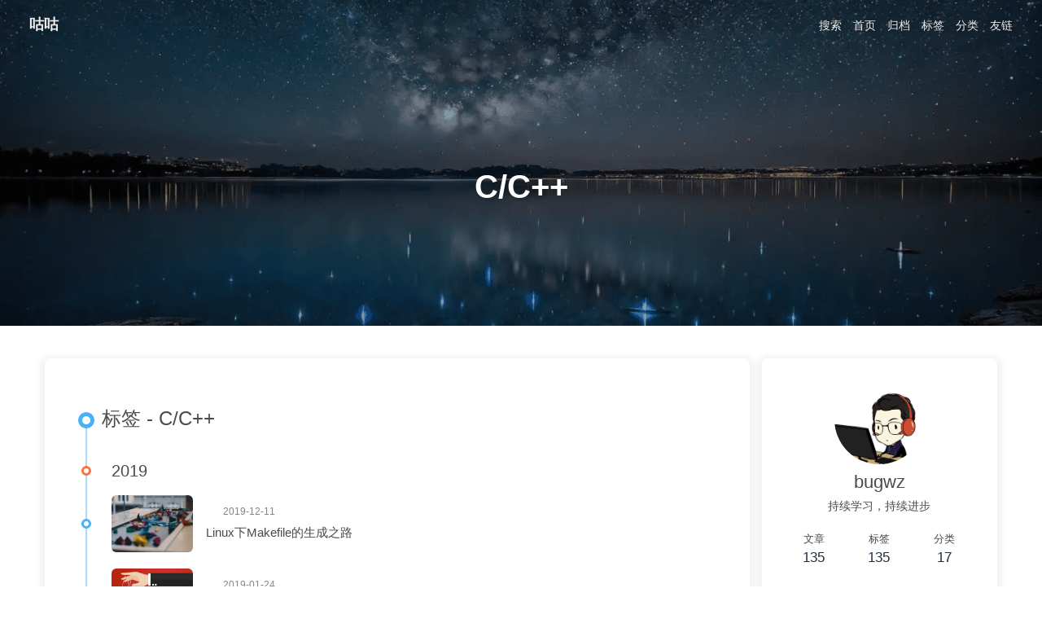

--- FILE ---
content_type: text/html; charset=utf-8
request_url: https://bugwz.com/tags/C-C/
body_size: 8066
content:
<!DOCTYPE html><html lang="zh-CN" data-theme="light"><head><meta charset="UTF-8"><meta http-equiv="X-UA-Compatible" content="IE=edge"><meta name="viewport" content="width=device-width,initial-scale=1,viewport-fit=cover"><title>标签: C/C++ | 咕咕</title><meta name="author" content="bugwz"><meta name="copyright" content="bugwz"><meta name="format-detection" content="telephone=no"><meta name="theme-color" content="ffffff"><meta name="description" content="持续学习，持续进步"><meta property="og:type" content="website"><meta property="og:title" content="咕咕"><meta property="og:url" content="https://bugwz.com/tags/C-C/index.html"><meta property="og:site_name" content="咕咕"><meta property="og:description" content="持续学习，持续进步"><meta property="og:locale" content="zh_CN"><meta property="og:image" content="https://bugwz.com/assets/images/bg/avatar.webp"><meta property="article:author" content="bugwz"><meta property="article:tag" content="bugwz"><meta property="article:tag" content="咕咕"><meta name="twitter:card" content="summary"><meta name="twitter:image" content="https://bugwz.com/assets/images/bg/avatar.webp"><script type="application/ld+json"></script><link rel="shortcut icon" href="/assets/images/bg/favicon.png"><link rel="canonical" href="https://bugwz.com/tags/C-C/index.html"><link rel="preconnect"/><link rel="stylesheet" href="/css/index.css"><link rel="stylesheet" href="/pluginsSrc/@fortawesome/fontawesome-free/css/all.min.css" media="print" onload='this.media="all"'><noscript><link rel="stylesheet" href="/pluginsSrc/@fortawesome/fontawesome-free/css/all.min.css"></noscript><script>(()=>{const e={set:(e,t,o)=>{if(!o)return;const a=Date.now()+864e5*o;localStorage.setItem(e,JSON.stringify({value:t,expiry:a}))},get:e=>{const t=localStorage.getItem(e);if(!t)return;const{value:o,expiry:a}=JSON.parse(t);if(!(Date.now()>a))return o;localStorage.removeItem(e)}};window.btf={saveToLocal:e,getScript:(e,t={})=>new Promise((o,a)=>{const n=document.createElement("script");n.src=e,n.async=!0,Object.entries(t).forEach(([e,t])=>n.setAttribute(e,t)),n.onload=n.onreadystatechange=()=>{n.readyState&&!/loaded|complete/.test(n.readyState)||o()},n.onerror=a,document.head.appendChild(n)}),getCSS:(e,t)=>new Promise((o,a)=>{const n=document.createElement("link");n.rel="stylesheet",n.href=e,t&&(n.id=t),n.onload=n.onreadystatechange=()=>{n.readyState&&!/loaded|complete/.test(n.readyState)||o()},n.onerror=a,document.head.appendChild(n)}),addGlobalFn:(e,t,o=!1,a=window)=>{if(e.startsWith("pjax"))return;const n=a.globalFn||{};n[e]=n[e]||{},n[e][o||Object.keys(n[e]).length]=t,a.globalFn=n}};const t=()=>{document.documentElement.setAttribute("data-theme","dark"),null!==document.querySelector('meta[name="theme-color"]')&&document.querySelector('meta[name="theme-color"]').setAttribute("content","#0d0d0d")},o=()=>{document.documentElement.setAttribute("data-theme","light"),null!==document.querySelector('meta[name="theme-color"]')&&document.querySelector('meta[name="theme-color"]').setAttribute("content","ffffff")};btf.activateDarkMode=t,btf.activateLightMode=o;const a=e.get("theme");"dark"===a?t():"light"===a&&o();const n=e.get("aside-status");void 0!==n&&document.documentElement.classList.toggle("hide-aside","hide"===n);/iPad|iPhone|iPod|Macintosh/.test(navigator.userAgent)&&document.documentElement.classList.add("apple")})()</script><script>const GLOBAL_CONFIG={root:"/",algolia:void 0,localSearch:void 0,translate:void 0,highlight:{plugin:"highlight.js",highlightCopy:!0,highlightLang:!0,highlightHeightLimit:500,highlightFullpage:!1,highlightMacStyle:!0},copy:{success:"复制成功",error:"复制失败",noSupport:"浏览器不支持"},relativeDate:{homepage:!1,post:!1},runtime:"",dateSuffix:{just:"刚刚",min:"分钟前",hour:"小时前",day:"天前",month:"个月前"},copyright:void 0,lightbox:"null",Snackbar:void 0,infinitegrid:{js:"/pluginsSrc/@egjs/infinitegrid/dist/infinitegrid.min.js",buttonText:"加载更多"},isPhotoFigcaption:!1,islazyloadPlugin:!1,isAnchor:!1,percent:{toc:!0,rightside:!1},autoDarkmode:!1}</script><script id="config-diff">var GLOBAL_CONFIG_SITE={title:"标签: C/C++",isHighlightShrink:!1,isToc:!1,pageType:"tag"}</script><link rel="stylesheet" href="/self/github-dark.css" media="print" onload='this.media="all"'><link rel="preconnect" href="https://cdn.jsdelivr.net" crossorigin><meta name="generator" content="Hexo 8.1.1"></head><body><div id="sidebar"><div id="menu-mask"></div><div id="sidebar-menus"><div class="avatar-img text-center"><img src="/assets/images/bg/avatar.webp" onerror='this.onerror=null,this.src="/img/friend_404.gif"' alt="avatar"/ loading='lazy'></div><div class="site-data text-center"><a href="/archives/"><div class="headline">文章</div><div class="length-num">135</div></a><a href="/tags/"><div class="headline">标签</div><div class="length-num">135</div></a><a href="/categories/"><div class="headline">分类</div><div class="length-num">17</div></a></div><div class="menus_items"><div class="menus_item"><a class="site-page" href="/"><span>首页</span></a></div><div class="menus_item"><a class="site-page" href="/archives"><span>归档</span></a></div><div class="menus_item"><a class="site-page" href="/tags"><span>标签</span></a></div><div class="menus_item"><a class="site-page" href="/categories"><span>分类</span></a></div><div class="menus_item"><a class="site-page" href="/link"><span>友链</span></a></div></div></div></div><div class="page" id="body-wrap"><header class="not-home-page" id="page-header" style="background-image:url(/assets/images/bg/tags.png)"><nav id="nav"><span id="blog-info"><a class="nav-site-title" href="/"><span class="site-name">咕咕</span></a></span><div id="menus"><div id="search-button"><span class="site-page social-icon search"><i class="fas fa-search fa-fw"></i><span> 搜索</span></span></div><div class="menus_items"><div class="menus_item"><a class="site-page" href="/"><span>首页</span></a></div><div class="menus_item"><a class="site-page" href="/archives"><span>归档</span></a></div><div class="menus_item"><a class="site-page" href="/tags"><span>标签</span></a></div><div class="menus_item"><a class="site-page" href="/categories"><span>分类</span></a></div><div class="menus_item"><a class="site-page" href="/link"><span>友链</span></a></div></div><div id="toggle-menu"><span class="site-page"><i class="fas fa-bars fa-fw"></i></span></div></div></nav><div id="page-site-info"><h1 id="site-title">C/C++</h1></div></header><main class="layout" id="content-inner"><div id="tag"><div class="article-sort-title">标签 - C/C++</div><div class="article-sort"><div class="article-sort-item year">2019</div><div class="article-sort-item"><a class="article-sort-item-img" href="/2019/12/11/makefile/" title="Linux下Makefile的生成之路"><img src="/assets/images/bg/maker.jpeg" alt="Linux下Makefile的生成之路" onerror='this.onerror=null,this.src="/img/404.jpg"' loading='lazy'></a><div class="article-sort-item-info"><div class="article-sort-item-time"><i class="far fa-calendar-alt"></i><time class="post-meta-date-created" datetime="2019-12-10T16:00:00.000Z" title="发表于 2019-12-11 00:00:00">2019-12-11</time></div><a class="article-sort-item-title" href="/2019/12/11/makefile/" title="Linux下Makefile的生成之路">Linux下Makefile的生成之路</a></div></div><div class="article-sort-item"><a class="article-sort-item-img" href="/2019/01/24/memory-redis/" title="Redis的Memory命令讲解"><img src="/assets/images/bg/redis.jpg" alt="Redis的Memory命令讲解" onerror='this.onerror=null,this.src="/img/404.jpg"' loading='lazy'></a><div class="article-sort-item-info"><div class="article-sort-item-time"><i class="far fa-calendar-alt"></i><time class="post-meta-date-created" datetime="2019-01-23T16:00:00.000Z" title="发表于 2019-01-24 00:00:00">2019-01-24</time></div><a class="article-sort-item-title" href="/2019/01/24/memory-redis/" title="Redis的Memory命令讲解">Redis的Memory命令讲解</a></div></div><div class="article-sort-item"><a class="article-sort-item-img" href="/2019/01/08/clang-format/" title="Clang-Format格式化工具"><img src="/assets/images/bg/c.jpg" alt="Clang-Format格式化工具" onerror='this.onerror=null,this.src="/img/404.jpg"' loading='lazy'></a><div class="article-sort-item-info"><div class="article-sort-item-time"><i class="far fa-calendar-alt"></i><time class="post-meta-date-created" datetime="2019-01-07T16:00:00.000Z" title="发表于 2019-01-08 00:00:00">2019-01-08</time></div><a class="article-sort-item-title" href="/2019/01/08/clang-format/" title="Clang-Format格式化工具">Clang-Format格式化工具</a></div></div><div class="article-sort-item"><a class="article-sort-item-img" href="/2019/01/01/ld-preload/" title="共享库LD_PRELOAD环境变量分析"><img src="/assets/images/bg/ld-preload.jpg" alt="共享库LD_PRELOAD环境变量分析" onerror='this.onerror=null,this.src="/img/404.jpg"' loading='lazy'></a><div class="article-sort-item-info"><div class="article-sort-item-time"><i class="far fa-calendar-alt"></i><time class="post-meta-date-created" datetime="2018-12-31T16:00:00.000Z" title="发表于 2019-01-01 00:00:00">2019-01-01</time></div><a class="article-sort-item-title" href="/2019/01/01/ld-preload/" title="共享库LD_PRELOAD环境变量分析">共享库LD_PRELOAD环境变量分析</a></div></div><div class="article-sort-item year">2018</div><div class="article-sort-item"><a class="article-sort-item-img" href="/2018/11/26/gdb-tools/" title="GDB使用笔记"><img src="/assets/images/bg/gdb.jpg" alt="GDB使用笔记" onerror='this.onerror=null,this.src="/img/404.jpg"' loading='lazy'></a><div class="article-sort-item-info"><div class="article-sort-item-time"><i class="far fa-calendar-alt"></i><time class="post-meta-date-created" datetime="2018-11-25T16:00:00.000Z" title="发表于 2018-11-26 00:00:00">2018-11-26</time></div><a class="article-sort-item-title" href="/2018/11/26/gdb-tools/" title="GDB使用笔记">GDB使用笔记</a></div></div><div class="article-sort-item year">2017</div><div class="article-sort-item"><a class="article-sort-item-img" href="/2017/06/04/c-encoding-problem/" title="C语言中有趣的烫烫烫"><img src="/assets/images/bg/c.jpg" alt="C语言中有趣的烫烫烫" onerror='this.onerror=null,this.src="/img/404.jpg"' loading='lazy'></a><div class="article-sort-item-info"><div class="article-sort-item-time"><i class="far fa-calendar-alt"></i><time class="post-meta-date-created" datetime="2017-06-03T16:00:00.000Z" title="发表于 2017-06-04 00:00:00">2017-06-04</time></div><a class="article-sort-item-title" href="/2017/06/04/c-encoding-problem/" title="C语言中有趣的烫烫烫">C语言中有趣的烫烫烫</a></div></div></div></div><div class="aside-content" id="aside-content"><div class="card-widget card-info text-center"><div class="avatar-img"><img src="/assets/images/bg/avatar.webp" onerror='this.onerror=null,this.src="/img/friend_404.gif"' alt="avatar"/ loading='lazy'></div><div class="author-info-name">bugwz</div><div class="author-info-description">持续学习，持续进步</div><div class="site-data"><a href="/archives/"><div class="headline">文章</div><div class="length-num">135</div></a><a href="/tags/"><div class="headline">标签</div><div class="length-num">135</div></a><a href="/categories/"><div class="headline">分类</div><div class="length-num">17</div></a></div><div class="card-info-social-icons"><a class="social-icon" href="https://github.com/bugwz" target="_blank" title="Github"><i class="fab fa-github" style="color:#24292e"></i></a></div></div><div class="sticky_layout"><div class="card-widget card-recent-post"><div class="item-headline"><i class="fas fa-history"></i><span>最新文章</span></div><div class="aside-list"><div class="aside-list-item"><a class="thumbnail" href="/2025/11/08/ceph_linux_versions/" title="Ceph 和 LinuxKernel 版本时间对照表"><img src="/assets/images/bg/ceph.webp" onerror='this.onerror=null,this.src="/img/404.jpg"' alt="Ceph 和 LinuxKernel 版本时间对照表"/ loading='lazy'></a><div class="content"><a class="title" href="/2025/11/08/ceph_linux_versions/" title="Ceph 和 LinuxKernel 版本时间对照表">Ceph 和 LinuxKernel 版本时间对照表</a><time datetime="2025-11-07T16:00:00.000Z" title="发表于 2025-11-08 00:00:00">2025-11-08</time></div></div><div class="aside-list-item"><a class="thumbnail" href="/2025/08/09/cephfs-inode-num/" title="CephFS Inode 编号的申请与释放"><img src="/assets/images/bg/ceph.webp" onerror='this.onerror=null,this.src="/img/404.jpg"' alt="CephFS Inode 编号的申请与释放"/ loading='lazy'></a><div class="content"><a class="title" href="/2025/08/09/cephfs-inode-num/" title="CephFS Inode 编号的申请与释放">CephFS Inode 编号的申请与释放</a><time datetime="2025-08-08T16:00:00.000Z" title="发表于 2025-08-09 00:00:00">2025-08-09</time></div></div><div class="aside-list-item"><a class="thumbnail" href="/2025/06/01/ceph-cirmson/" title="Ceph Crimson 设计实现深入解析"><img src="/assets/images/bg/ceph.webp" onerror='this.onerror=null,this.src="/img/404.jpg"' alt="Ceph Crimson 设计实现深入解析"/ loading='lazy'></a><div class="content"><a class="title" href="/2025/06/01/ceph-cirmson/" title="Ceph Crimson 设计实现深入解析">Ceph Crimson 设计实现深入解析</a><time datetime="2025-05-31T16:00:00.000Z" title="发表于 2025-06-01 00:00:00">2025-06-01</time></div></div><div class="aside-list-item"><a class="thumbnail" href="/2025/05/23/3fs-deploy/" title="3FS 集群部署笔记"><img src="/assets/images/bg/deepseek.webp" onerror='this.onerror=null,this.src="/img/404.jpg"' alt="3FS 集群部署笔记"/ loading='lazy'></a><div class="content"><a class="title" href="/2025/05/23/3fs-deploy/" title="3FS 集群部署笔记">3FS 集群部署笔记</a><time datetime="2025-05-22T16:00:00.000Z" title="发表于 2025-05-23 00:00:00">2025-05-23</time></div></div><div class="aside-list-item"><a class="thumbnail" href="/2025/01/12/ceph-crimson-deploy/" title="Ceph Crimson 集群部署教程"><img src="/assets/images/bg/ceph.webp" onerror='this.onerror=null,this.src="/img/404.jpg"' alt="Ceph Crimson 集群部署教程"/ loading='lazy'></a><div class="content"><a class="title" href="/2025/01/12/ceph-crimson-deploy/" title="Ceph Crimson 集群部署教程">Ceph Crimson 集群部署教程</a><time datetime="2025-01-11T16:00:00.000Z" title="发表于 2025-01-12 00:00:00">2025-01-12</time></div></div></div></div><div class="card-widget card-categories"><div class="item-headline"><i class="fas fa-folder-open"></i> <span>分类</span> <a class="card-more-btn" href="/categories/" title="查看更多"><i class="fas fa-angle-right"></i></a></div><ul class="card-category-list" id="aside-cat-list"><li class="card-category-list-item"><a class="card-category-list-link" href="/categories/Redis/"><span class="card-category-list-name">Redis</span><span class="card-category-list-count">17</span></a><ul class="card-category-list child"><li class="card-category-list-item"><a class="card-category-list-link" href="/categories/Redis/RedisCluster/"><span class="card-category-list-name">RedisCluster</span><span class="card-category-list-count">1</span></a></li><li class="card-category-list-item"><a class="card-category-list-link" href="/categories/Redis/RedisModule/"><span class="card-category-list-name">RedisModule</span><span class="card-category-list-count">10</span></a></li><li class="card-category-list-item"><a class="card-category-list-link" href="/categories/Redis/%E5%BC%82%E5%9C%B0%E5%A4%9A%E6%B4%BB/"><span class="card-category-list-name">异地多活</span><span class="card-category-list-count">1</span></a></li><li class="card-category-list-item"><a class="card-category-list-link" href="/categories/Redis/%E6%BC%94%E8%BF%9B%E5%8F%B2/"><span class="card-category-list-name">演进史</span><span class="card-category-list-count">3</span></a></li><li class="card-category-list-item"><a class="card-category-list-link" href="/categories/Redis/%E7%89%B9%E6%80%A7/"><span class="card-category-list-name">特性</span><span class="card-category-list-count">1</span></a></li><li class="card-category-list-item"><a class="card-category-list-link" href="/categories/Redis/%E7%9B%B8%E5%85%B3%E5%BA%93/"><span class="card-category-list-name">相关库</span><span class="card-category-list-count">1</span></a></li></ul></li><li class="card-category-list-item"><a class="card-category-list-link" href="/categories/%E8%AE%BA%E6%96%87/"><span class="card-category-list-name">论文</span><span class="card-category-list-count">10</span></a></li></ul></div><div class="card-widget card-tags"><div class="item-headline"><i class="fas fa-tags"></i><span>标签</span></div><div class="card-tag-cloud"><a href="/tags/Docker/" style="font-size:1.26em;color:#999fa8">Docker</a> <a href="/tags/TCL/" style="font-size:1.1em;color:#999">TCL</a> <a href="/tags/VPN/" style="font-size:1.1em;color:#999">VPN</a> <a href="/tags/FTP/" style="font-size:1.1em;color:#999">FTP</a> <a href="/tags/%E6%94%B6%E8%97%8F/" style="font-size:1.1em;color:#999">收藏</a> <a href="/tags/NoSQL/" style="font-size:1.1em;color:#999">NoSQL</a> <a href="/tags/T-Digest/" style="font-size:1.1em;color:#999">T-Digest</a> <a href="/tags/%E4%BF%A1%E5%8F%B7%E9%87%8F/" style="font-size:1.1em;color:#999">信号量</a> <a href="/tags/%E5%B8%B8%E7%94%A8%E5%91%BD%E4%BB%A4/" style="font-size:1.34em;color:#99a3b0">常用命令</a> <a href="/tags/%E6%AF%94%E7%89%B9%E5%B8%81/" style="font-size:1.1em;color:#999">比特币</a> <a href="/tags/rsync/" style="font-size:1.18em;color:#999ca1">rsync</a> <a href="/tags/Ubuntu/" style="font-size:1.1em;color:#999">Ubuntu</a> <a href="/tags/Google-S2/" style="font-size:1.1em;color:#999">Google S2</a> <a href="/tags/Nginx/" style="font-size:1.18em;color:#999ca1">Nginx</a> <a href="/tags/Redhat/" style="font-size:1.1em;color:#999">Redhat</a> <a href="/tags/RedisTimer/" style="font-size:1.1em;color:#999">RedisTimer</a> <a href="/tags/hashlimit/" style="font-size:1.1em;color:#999">hashlimit</a> <a href="/tags/lsof/" style="font-size:1.1em;color:#999">lsof</a> <a href="/tags/LVS/" style="font-size:1.1em;color:#999">LVS</a> <a href="/tags/%E5%86%85%E5%AD%98%E5%88%86%E9%85%8D%E5%99%A8/" style="font-size:1.1em;color:#999">内存分配器</a> <a href="/tags/JSP/" style="font-size:1.42em;color:#99a6b7">JSP</a> <a href="/tags/%E5%B8%83%E9%9A%86%E8%BF%87%E6%BB%A4%E5%99%A8/" style="font-size:1.1em;color:#999">布隆过滤器</a> <a href="/tags/Latex/" style="font-size:1.1em;color:#999">Latex</a> <a href="/tags/%E5%88%86%E5%B8%83%E5%BC%8F/" style="font-size:1.1em;color:#999">分布式</a> <a href="/tags/Hook/" style="font-size:1.1em;color:#999">Hook</a> <a href="/tags/Windows/" style="font-size:1.18em;color:#999ca1">Windows</a> <a href="/tags/Interrupt/" style="font-size:1.1em;color:#999">Interrupt</a> <a href="/tags/%E8%B4%9F%E8%BD%BD%E5%9D%87%E8%A1%A1/" style="font-size:1.1em;color:#999">负载均衡</a> <a href="/tags/Shadowsocks/" style="font-size:1.18em;color:#999ca1">Shadowsocks</a> <a href="/tags/Redis/" style="font-size:1.5em;color:#99a9bf">Redis</a> <a href="/tags/%E9%94%81/" style="font-size:1.1em;color:#999">锁</a> <a href="/tags/Git/" style="font-size:1.1em;color:#999">Git</a> <a href="/tags/RedisIMS/" style="font-size:1.1em;color:#999">RedisIMS</a> <a href="/tags/%E7%BC%96%E7%A8%8B%E8%AF%AD%E8%A8%80/" style="font-size:1.18em;color:#999ca1">编程语言</a> <a href="/tags/GPFS/" style="font-size:1.18em;color:#999ca1">GPFS</a> <a href="/tags/Gorilla/" style="font-size:1.1em;color:#999">Gorilla</a> <a href="/tags/%E8%BF%9B%E7%A8%8B/" style="font-size:1.1em;color:#999">进程</a> <a href="/tags/Hexo/" style="font-size:1.18em;color:#999ca1">Hexo</a> <a href="/tags/RedisProtobuf/" style="font-size:1.1em;color:#999">RedisProtobuf</a> <a href="/tags/C/" style="font-size:1.1em;color:#999">C#</a></div></div><div class="card-widget card-archives"><div class="item-headline"><i class="fas fa-archive"></i> <span>归档</span> <a class="card-more-btn" href="/archives/" title="查看更多"><i class="fas fa-angle-right"></i></a></div><ul class="card-archive-list"><li class="card-archive-list-item"><a class="card-archive-list-link" href="/archives/2025/11/"><span class="card-archive-list-date">十一月 2025 </span><span class="card-archive-list-count">1</span></a></li><li class="card-archive-list-item"><a class="card-archive-list-link" href="/archives/2025/08/"><span class="card-archive-list-date">八月 2025 </span><span class="card-archive-list-count">1</span></a></li><li class="card-archive-list-item"><a class="card-archive-list-link" href="/archives/2025/06/"><span class="card-archive-list-date">六月 2025 </span><span class="card-archive-list-count">1</span></a></li><li class="card-archive-list-item"><a class="card-archive-list-link" href="/archives/2025/05/"><span class="card-archive-list-date">五月 2025 </span><span class="card-archive-list-count">1</span></a></li><li class="card-archive-list-item"><a class="card-archive-list-link" href="/archives/2025/01/"><span class="card-archive-list-date">一月 2025 </span><span class="card-archive-list-count">1</span></a></li><li class="card-archive-list-item"><a class="card-archive-list-link" href="/archives/2024/12/"><span class="card-archive-list-date">十二月 2024 </span><span class="card-archive-list-count">1</span></a></li><li class="card-archive-list-item"><a class="card-archive-list-link" href="/archives/2024/10/"><span class="card-archive-list-date">十月 2024 </span><span class="card-archive-list-count">1</span></a></li><li class="card-archive-list-item"><a class="card-archive-list-link" href="/archives/2024/09/"><span class="card-archive-list-date">九月 2024 </span><span class="card-archive-list-count">1</span></a></li></ul></div><div class="card-widget card-webinfo"><div class="item-headline"><i class="fas fa-chart-line"></i><span>网站信息</span></div><div class="webinfo"><div class="webinfo-item"><div class="item-name">文章数目 :</div><div class="item-count">135</div></div><div class="webinfo-item"><div class="item-name">本站总字数 :</div><div class="item-count">522k</div></div></div></div></div></div></main><footer id="footer" style="background-image:url(/assets/images/bg/tags.png)"><div class="footer-other"><div class="footer-copyright"><span class="copyright">&copy;&nbsp;2019 - 2025 By bugwz</span><span class="framework-info"><span>框架 </span><a target="_blank" rel="noopener" href="https://hexo.io">Hexo 8.1.1</a><span class="footer-separator">|</span><span>主题 </span><a target="_blank" rel="noopener" href="https://github.com/jerryc127/hexo-theme-butterfly">Butterfly 5.5.3</a></span></div></div></footer></div><div id="rightside"><div id="rightside-config-hide"><button id="darkmode" type="button" title="日间和夜间模式切换"><i class="fas fa-adjust"></i></button><button id="hide-aside-btn" type="button" title="单栏和双栏切换"><i class="fas fa-arrows-alt-h"></i></button></div><div id="rightside-config-show"><button id="rightside-config" type="button" title="设置"><i class="fas fa-cog fa-spin"></i></button><button id="go-up" type="button" title="回到顶部"><span class="scroll-percent"></span><i class="fas fa-arrow-up"></i></button></div></div><div><script src="/js/utils.js"></script><script src="/js/main.js"></script><div class="js-pjax"><script>(()=>{const e=e=>{const t=(e=>{if(!e)return null;const t=e.trim().split(/[\s,]+/).map(e=>Number(e));return 4!==t.length||t.some(e=>Number.isNaN(e))?null:t})(e.getAttribute("viewBox"));if(t)return t;try{const t=e.getBBox();if(t&&t.width&&t.height)return[t.x,t.y,t.width,t.height]}catch(e){}const n=Number(e.getAttribute("width"))||0,r=Number(e.getAttribute("height"))||0;return n>0&&r>0?[0,0,n,r]:[0,0,100,100]},t=(e,t)=>{e.setAttribute("viewBox",`${t[0]} ${t[1]} ${t[2]} ${t[3]}`)},n=(e,t,n)=>Math.max(t,Math.min(n,e)),r=({source:e,initViewBox:t})=>{const n=(()=>{if("string"==typeof e){const t=document.createElement("template");t.innerHTML=e.trim();const n=t.content.querySelector("svg");return n?n.cloneNode(!0):null}return e&&"function"==typeof e.cloneNode?e.cloneNode(!0):null})();if(!n)return;t&&4===t.length&&n.setAttribute("viewBox",t.join(" ")),n.getAttribute("xmlns")||n.setAttribute("xmlns","http://www.w3.org/2000/svg"),!n.getAttribute("xmlns:xlink")&&n.outerHTML.includes("xlink:")&&n.setAttribute("xmlns:xlink","http://www.w3.org/1999/xlink");const r="dark"===document.documentElement.getAttribute("data-theme"),i=getComputedStyle(document.body).backgroundColor||(r?"#1e1e1e":"#ffffff");n.style.background||(n.style.background=i);const o=(new XMLSerializer).serializeToString(n),s=new Blob([o],{type:"image/svg+xml;charset=utf-8"}),a=URL.createObjectURL(s);window.open(a,"_blank","noopener"),setTimeout(()=>URL.revokeObjectURL(a),3e4)},i=(e,t,n,r)=>{const i=e[2]*t,o=e[3]*t;return[n-(n-e[0])*t,r-(r-e[1])*t,i,o]},o=r=>{const o=r.querySelector("svg");if(!o)return;const s=e(o);if(r.__mermaidInitViewBox=s,r.__mermaidCurViewBox=s.slice(),t(o,s),r.__mermaidGestureBound)return;r.__mermaidGestureBound=!0;const a=(t,n)=>{const i=o.getBoundingClientRect(),s=r.__mermaidCurViewBox||e(o);return{x:s[0]+(t-i.left)*(s[2]/i.width),y:s[1]+(n-i.top)*(s[3]/i.height),rect:i,vb:s}},d={pointers:new Map,startVb:null,startDist:0,startCenter:null},m=e=>{e=(e=>{const t=r.__mermaidInitViewBox||e,i=.1*t[2],o=10*t[2],s=.1*t[3],a=10*t[3];return e[2]=n(e[2],i,o),e[3]=n(e[3],s,a),e})(e),r.__mermaidCurViewBox=e,t(o,e)},l=e=>{d.pointers.delete(e.pointerId),0===d.pointers.size?(d.startVb=null,d.startDist=0,d.startCenter=null,r.__mermaidLastSinglePointer=null):1===d.pointers.size&&(r.__mermaidLastSinglePointer=[...d.pointers.values()][0])};o.addEventListener("pointerdown",t=>{if("mouse"!==t.pointerType||0===t.button)if(o.setPointerCapture(t.pointerId),d.pointers.set(t.pointerId,{x:t.clientX,y:t.clientY}),1===d.pointers.size)d.startVb=(r.__mermaidCurViewBox||e(o)).slice();else if(2===d.pointers.size){const t=[...d.pointers.values()],n=t[0].x-t[1].x,i=t[0].y-t[1].y;d.startDist=Math.hypot(n,i),d.startVb=(r.__mermaidCurViewBox||e(o)).slice(),d.startCenter={x:(t[0].x+t[1].x)/2,y:(t[0].y+t[1].y)/2}}}),o.addEventListener("pointermove",t=>{if(d.pointers.has(t.pointerId)){if(d.pointers.set(t.pointerId,{x:t.clientX,y:t.clientY}),1===d.pointers.size&&d.startVb){const n=[...d.pointers.values()][0],i=(t.clientX,t.movementX,t.clientY,t.movementY,r.__mermaidLastSinglePointer||n),s=n.x-i.x,l=n.y-i.y;r.__mermaidLastSinglePointer=n;const{rect:c}=a(n.x,n.y),u=(r.__mermaidCurViewBox||e(o)).slice(),p=s*(u[2]/c.width),x=l*(u[3]/c.height);return void m([u[0]-p,u[1]-x,u[2],u[3]])}if(2===d.pointers.size&&d.startVb&&d.startDist>0){const e=[...d.pointers.values()],t=e[0].x-e[1].x,n=e[0].y-e[1].y,r=Math.hypot(t,n);if(!r)return;const o=d.startDist/r,s={x:(e[0].x+e[1].x)/2,y:(e[0].y+e[1].y)/2},l=a(s.x,s.y),c=l.x,u=l.y,p=i(d.startVb,o,c,u);m(p)}}}),o.addEventListener("pointerup",l),o.addEventListener("pointercancel",l),o.addEventListener("wheel",t=>{t.preventDefault();const n=t.deltaY>0?1.1:.9,{x:s,y:d}=a(t.clientX,t.clientY),l=(r.__mermaidCurViewBox||e(o)).slice();m(i(l,n,s,d))},{passive:!1}),o.addEventListener("dblclick",()=>{const e=r.__mermaidInitViewBox;e&&(r.__mermaidCurViewBox=e.slice(),t(o,e))})},s=e=>{window.loadMermaid=!0;const t="dark"===document.documentElement.getAttribute("data-theme")?"dark":"default";e.forEach((e,n)=>{const i=e.firstElementChild,s=e.querySelector("svg");s&&s.remove(),e.__mermaidGestureBound=!1;const a=i.dataset.config?JSON.parse(i.dataset.config):{};a.theme||(a.theme=t);const d=`mermaid-${n}`,m=`%%{init: ${JSON.stringify(a)}}%%\n`+i.textContent,l=mermaid.render(d,m),c=t=>{i.insertAdjacentHTML("afterend",t),o(e),e.__mermaidOriginalSvg=t,(e=>{const t=e.__mermaidOriginalSvg;let n=e.querySelector(".mermaid-open-btn");n||(n=document.createElement("button"),n.type="button",n.className="mermaid-open-btn",e.appendChild(n)),n.innerHTML='<i class="fa fa-search fa-fw" aria-hidden="true"></i>',n.__mermaidViewerBound||(n.addEventListener("click",n=>{n.preventDefault(),n.stopPropagation();const i=t||e.querySelector("svg");if(!i)return;const o=e.__mermaidInitViewBox;r({source:i,initViewBox:o})}),n.__mermaidViewerBound=!0)})(e)};"string"==typeof l?c(l):l.then(({svg:e})=>c(e))})},a=()=>{(()=>{const e=document.querySelectorAll("pre > code.mermaid");0!==e.length&&e.forEach(e=>{const t=document.createElement("pre");t.className="mermaid-src",t.hidden=!0,t.textContent=e.textContent;const n=document.createElement("div");n.className="mermaid-wrap",n.appendChild(t),e.parentNode.replaceWith(n)})})();const e=document.querySelectorAll("#article-container .mermaid-wrap");if(0===e.length)return;const t=()=>s(e);btf.addGlobalFn("themeChange",t,"mermaid"),window.loadMermaid?t():btf.getScript("/pluginsSrc/mermaid/dist/mermaid.min.js").then(t)};btf.addGlobalFn("encrypt",a,"mermaid"),window.pjax?a():document.addEventListener("DOMContentLoaded",a)})()</script></div><div class="docsearch-wrap"><div id="docsearch" style="display:none"></div><link rel="stylesheet" href="/pluginsSrc/@docsearch/css/dist/style.css"/><script src="/pluginsSrc/@docsearch/js/dist/umd/index.js"></script><script>(()=>{docsearch(Object.assign({appId:"PFB3WGSSCO",apiKey:"3e9cd446e41d93f2f130b91698b699f7",indexName:"bugwz",container:"#docsearch",placeholder:"请输入要搜索的内容"},{maxResultsPerGroup:10}));const e=()=>{document.querySelector(".DocSearch-Button").click()},c=()=>{btf.addEventListenerPjax(document.querySelector("#search-button > .search"),"click",e)};c(),window.addEventListener("pjax:complete",c)})()</script></div></div></body></html>

--- FILE ---
content_type: text/css; charset=utf-8
request_url: https://bugwz.com/css/index.css
body_size: 25518
content:
/*! normalize.css v8.0.1 | MIT License | github.com/necolas/normalize.css */html{line-height:1.15;-webkit-text-size-adjust:100%}body{margin:0}main{display:block}h1{font-size:2em;margin:.67em 0}hr{box-sizing:content-box;height:0;overflow:visible}pre{font-family:monospace,monospace;font-size:1em}a{background-color:transparent}abbr[title]{border-bottom:none;text-decoration:underline;text-decoration:underline dotted}b,strong{font-weight:bolder}code,kbd,samp{font-family:monospace,monospace;font-size:1em}small{font-size:80%}sub,sup{font-size:75%;line-height:0;position:relative;vertical-align:baseline}sub{bottom:-.25em}sup{top:-.5em}img{border-style:none}button,input,optgroup,select,textarea{font-family:inherit;font-size:100%;line-height:1.15;margin:0}button,input{overflow:visible}button,select{text-transform:none}[type=button],[type=reset],[type=submit],button{-webkit-appearance:button}[type=button]::-moz-focus-inner,[type=reset]::-moz-focus-inner,[type=submit]::-moz-focus-inner,button::-moz-focus-inner{border-style:none;padding:0}[type=button]:-moz-focusring,[type=reset]:-moz-focusring,[type=submit]:-moz-focusring,button:-moz-focusring{outline:1px dotted ButtonText}fieldset{padding:.35em .75em .625em}legend{box-sizing:border-box;color:inherit;display:table;max-width:100%;padding:0;white-space:normal}progress{vertical-align:baseline}textarea{overflow:auto}[type=checkbox],[type=radio]{box-sizing:border-box;padding:0}[type=number]::-webkit-inner-spin-button,[type=number]::-webkit-outer-spin-button{height:auto}[type=search]{-webkit-appearance:textfield;outline-offset:-2px}[type=search]::-webkit-search-decoration{-webkit-appearance:none}::-webkit-file-upload-button{-webkit-appearance:button;font:inherit}details{display:block}summary{display:list-item}template{display:none}[hidden]{display:none}#aside-content .card-archives ul.card-archive-list>.card-archive-list-item a span,#aside-content .card-categories ul.card-category-list>.card-category-list-item a span,#nav #blog-info,#sidebar #sidebar-menus .menus_items .site-page,.container .flink .flink-item-desc,.container .flink .flink-item-name,.limit-one-line,.site-data>a .headline{overflow:hidden;-o-text-overflow:ellipsis;text-overflow:ellipsis;white-space:nowrap}#aside-content .aside-list>.aside-list-item .content>.comment,#aside-content .aside-list>.aside-list-item .content>.name,#aside-content .aside-list>.aside-list-item .content>.title,#post-info .post-title,#recent-posts .recent-post-item>.recent-post-info>.article-title,#recent-posts .recent-post-item>.recent-post-info>.content,.article-sort-item-title,.container figure.gallery-group .gallery-group-name,.container figure.gallery-group p,.limit-more-line,.pagination-related .info .info-1 .info-item-2,.pagination-related .info .info-2 .info-item-1{display:-webkit-box;overflow:hidden;-webkit-box-orient:vertical}#post #post-outdate-notice:before,#post .post-copyright:before,.custom-hr:before,.fontawesomeIcon,.note:not(.no-icon)::before,.search-dialog hr:before,.toggle>.toggle-button::before{display:inline-block;font-weight:600;font-family:'Font Awesome 7 Free','Font Awesome 6 Free';text-rendering:auto;-webkit-font-smoothing:antialiased}#article-container .shuoshuo-item,#aside-content .card-widget,#recent-posts .recent-post-item,.cardHover,.layout .pagination>:not(.space),.layout>div:first-child:not(.nc){background:var(--card-bg);-webkit-box-shadow:var(--card-box-shadow);box-shadow:var(--card-box-shadow);-webkit-transition:all .3s;-moz-transition:all .3s;-o-transition:all .3s;-ms-transition:all .3s;transition:all .3s;border-radius:8px}#article-container .shuoshuo-item:hover,#aside-content .card-widget:hover,#recent-posts .recent-post-item:hover,.cardHover:hover,.layout .pagination>:not(.space):hover,.layout>div:first-child:not(.nc):hover{-webkit-box-shadow:var(--card-hover-box-shadow);box-shadow:var(--card-hover-box-shadow)}#aside-content .aside-list>.aside-list-item .thumbnail :first-child,#recent-posts .recent-post-item .post_cover .post-bg,.article-sort-item-img :first-child,.imgHover{width:100%;height:100%;-webkit-transition:filter 375ms ease-in .2s,-webkit-transform .6s;-moz-transition:filter 375ms ease-in .2s,-moz-transform .6s;-o-transition:filter 375ms ease-in .2s,-o-transform .6s;-ms-transition:filter 375ms ease-in .2s,-ms-transform .6s;transition:filter 375ms ease-in .2s,transform .6s;object-fit:cover}#aside-content .aside-list>.aside-list-item .thumbnail :first-child:hover,#recent-posts .recent-post-item .post_cover .post-bg:hover,.article-sort-item-img :first-child:hover,.imgHover:hover{-webkit-transform:scale(1.1);-moz-transform:scale(1.1);-o-transform:scale(1.1);-ms-transform:scale(1.1);transform:scale(1.1)}.pagination-related:hover .cover,.postImgHover:hover .cover{opacity:.5;-webkit-transform:scale(1.1);-moz-transform:scale(1.1);-o-transform:scale(1.1);-ms-transform:scale(1.1);transform:scale(1.1)}.pagination-related .cover,.postImgHover .cover{width:100%;height:100%;opacity:.4;-webkit-transition:all .6s,filter 375ms ease-in .2s;-moz-transition:all .6s,filter 375ms ease-in .2s;-o-transition:all .6s,filter 375ms ease-in .2s;-ms-transition:all .6s,filter 375ms ease-in .2s;transition:all .6s,filter 375ms ease-in .2s;object-fit:cover}.category-lists ul,.list-beauty{list-style:none}.category-lists ul li,.list-beauty li{position:relative;padding:.12em .4em .12em 1.4em}.category-lists ul li:hover:before,.list-beauty li:hover:before{border-color:var(--pseudo-hover)}.category-lists ul li:before,.list-beauty li:before{position:absolute;top:.67em;left:0;width:.43em;height:.43em;border:.215em solid #49b1f5;border-radius:.43em;background:0 0;content:'';cursor:pointer;-webkit-transition:all .3s ease-out;-moz-transition:all .3s ease-out;-o-transition:all .3s ease-out;-ms-transition:all .3s ease-out;transition:all .3s ease-out}.custom-hr,.search-dialog hr{position:relative;margin:40px auto;border:2px dashed var(--hr-border);width:calc(100% - 4px)}.custom-hr:hover:before,.search-dialog hr:hover:before{left:calc(95% - 20px)}.custom-hr:before,.search-dialog hr:before{position:absolute;top:-10px;left:5%;z-index:1;color:var(--hr-before-color);content:'\f0c4';font-size:20px;line-height:1;-webkit-transition:all 1s ease-in-out;-moz-transition:all 1s ease-in-out;-o-transition:all 1s ease-in-out;-ms-transition:all 1s ease-in-out;transition:all 1s ease-in-out}.pagination-related .info .info-1,.pagination-related .info .info-2,.verticalCenter{position:absolute;top:50%;width:100%;-webkit-transform:translate(0,-50%);-moz-transform:translate(0,-50%);-o-transform:translate(0,-50%);-ms-transform:translate(0,-50%);transform:translate(0,-50%)}#content-inner,#footer{-webkit-animation:bottom-top 1s;-moz-animation:bottom-top 1s;-o-animation:bottom-top 1s;-ms-animation:bottom-top 1s;animation:bottom-top 1s}#nav.show,#page-header:not(.full_page){-webkit-animation:header-effect 1s;-moz-animation:header-effect 1s;-o-animation:header-effect 1s;-ms-animation:header-effect 1s;animation:header-effect 1s}#site-subtitle,#site-title{-webkit-animation:titleScale 1s;-moz-animation:titleScale 1s;-o-animation:titleScale 1s;-ms-animation:titleScale 1s;animation:titleScale 1s}#web_bg.bg-animation,canvas:not(#ribbon-canvas){-webkit-animation:to_show 4s;-moz-animation:to_show 4s;-o-animation:to_show 4s;-ms-animation:to_show 4s;animation:to_show 4s}#ribbon-canvas{-webkit-animation:ribbon_to_show 4s;-moz-animation:ribbon_to_show 4s;-o-animation:ribbon_to_show 4s;-ms-animation:ribbon_to_show 4s;animation:ribbon_to_show 4s}#sidebar-menus.open>:first-child{-webkit-animation:sidebarItem .2s;-moz-animation:sidebarItem .2s;-o-animation:sidebarItem .2s;-ms-animation:sidebarItem 0.2s;animation:sidebarItem .2s}#sidebar-menus.open>:nth-child(2){-webkit-animation:sidebarItem .4s;-moz-animation:sidebarItem .4s;-o-animation:sidebarItem .4s;-ms-animation:sidebarItem 0.4s;animation:sidebarItem .4s}#sidebar-menus.open>:nth-child(3){-webkit-animation:sidebarItem .6s;-moz-animation:sidebarItem .6s;-o-animation:sidebarItem .6s;-ms-animation:sidebarItem 0.6s;animation:sidebarItem .6s}#sidebar-menus.open>:nth-child(4){-webkit-animation:sidebarItem .8s;-moz-animation:sidebarItem .8s;-o-animation:sidebarItem .8s;-ms-animation:sidebarItem 0.8s;animation:sidebarItem .8s}.scroll-down-effects{-webkit-animation:scroll-down-effect 1.5s infinite;-moz-animation:scroll-down-effect 1.5s infinite;-o-animation:scroll-down-effect 1.5s infinite;-ms-animation:scroll-down-effect 1.5s infinite;animation:scroll-down-effect 1.5s infinite}.reward-main{-webkit-animation:donate_effcet .3s .1s ease both;-moz-animation:donate_effcet .3s .1s ease both;-o-animation:donate_effcet .3s .1s ease both;-ms-animation:donate_effcet 0.3s 0.1s ease both;animation:donate_effcet .3s .1s ease both}#aside-content .card-info #card-info-btn,#rightside>div>a,#rightside>div>button,.btn-effects,.container .btn-beautify,.hide-block>.hide-button,.hide-inline>.hide-button,.post-reward .reward-button,.read-mode .exit-readmode,.shuoshuo-navigation button:not(:disabled){position:relative;overflow:hidden;-webkit-transition:all .3s cubic-bezier(.4, 0, .2, 1);-moz-transition:all .3s cubic-bezier(.4, 0, .2, 1);-o-transition:all .3s cubic-bezier(.4, 0, .2, 1);-ms-transition:all .3s cubic-bezier(.4, 0, .2, 1);transition:all .3s cubic-bezier(.4, 0, .2, 1);-webkit-transform:translateZ(0);-moz-transform:translateZ(0);-o-transform:translateZ(0);-ms-transform:translateZ(0);transform:translateZ(0)}#aside-content .card-info #card-info-btn:hover,#rightside>div>a:hover,#rightside>div>button:hover,.btn-effects:hover,.container .btn-beautify:hover,.hide-block>.hide-button:hover,.hide-inline>.hide-button:hover,.post-reward .reward-button:hover,.read-mode .exit-readmode:hover,.shuoshuo-navigation button:not(:disabled):hover{-webkit-box-shadow:0 4px 12px rgba(0,0,0,.15);box-shadow:0 4px 12px rgba(0,0,0,.15);text-decoration:none;-webkit-transform:translateY(-1px) scale(1.02);-moz-transform:translateY(-1px) scale(1.02);-o-transform:translateY(-1px) scale(1.02);-ms-transform:translateY(-1px) scale(1.02);transform:translateY(-1px) scale(1.02)}#aside-content .card-info #card-info-btn:active,#rightside>div>a:active,#rightside>div>button:active,.btn-effects:active,.container .btn-beautify:active,.hide-block>.hide-button:active,.hide-inline>.hide-button:active,.post-reward .reward-button:active,.read-mode .exit-readmode:active,.shuoshuo-navigation button:not(:disabled):active{-webkit-transition-duration:.1s;-moz-transition-duration:.1s;-o-transition-duration:.1s;-ms-transition-duration:.1s;transition-duration:.1s;-webkit-transform:translateY(0) scale(.98);-moz-transform:translateY(0) scale(.98);-o-transform:translateY(0) scale(.98);-ms-transform:translateY(0) scale(.98);transform:translateY(0) scale(.98)}#aside-content .card-info #card-info-btn i,#rightside>div>a i,#rightside>div>button i,.btn-effects i,.container .btn-beautify i,.hide-block>.hide-button i,.hide-inline>.hide-button i,.post-reward .reward-button i,.read-mode .exit-readmode i,.shuoshuo-navigation button:not(:disabled) i{display:inline-block;vertical-align:middle;-webkit-transition:all .3s cubic-bezier(.4, 0, .2, 1);-moz-transition:all .3s cubic-bezier(.4, 0, .2, 1);-o-transition:all .3s cubic-bezier(.4, 0, .2, 1);-ms-transition:all .3s cubic-bezier(.4, 0, .2, 1);transition:all .3s cubic-bezier(.4, 0, .2, 1)}#aside-content .card-info #card-info-btn:hover i,#rightside>div>a:hover i,#rightside>div>button:hover i,.btn-effects:hover i,.container .btn-beautify:hover i,.hide-block>.hide-button:hover i,.hide-inline>.hide-button:hover i,.post-reward .reward-button:hover i,.read-mode .exit-readmode:hover i,.shuoshuo-navigation button:not(:disabled):hover i{-webkit-animation:buttonIconBounce .6s ease-in-out;-moz-animation:buttonIconBounce .6s ease-in-out;-o-animation:buttonIconBounce .6s ease-in-out;-ms-animation:buttonIconBounce 0.6s ease-in-out;animation:buttonIconBounce .6s ease-in-out}#aside-content .card-info #card-info-btn i+span,#rightside>div>a i+span,#rightside>div>button i+span,.btn-effects i+span,.container .btn-beautify i+span,.hide-block>.hide-button i+span,.hide-inline>.hide-button i+span,.post-reward .reward-button i+span,.read-mode .exit-readmode i+span,.shuoshuo-navigation button:not(:disabled) i+span{margin-left:6px;vertical-align:middle;-webkit-transition:margin-left .3s cubic-bezier(.4, 0, .2, 1);-moz-transition:margin-left .3s cubic-bezier(.4, 0, .2, 1);-o-transition:margin-left .3s cubic-bezier(.4, 0, .2, 1);-ms-transition:margin-left .3s cubic-bezier(.4, 0, .2, 1);transition:margin-left .3s cubic-bezier(.4, 0, .2, 1)}#aside-content .card-info #card-info-btn:hover i+span,#rightside>div>a:hover i+span,#rightside>div>button:hover i+span,.btn-effects:hover i+span,.container .btn-beautify:hover i+span,.hide-block>.hide-button:hover i+span,.hide-inline>.hide-button:hover i+span,.post-reward .reward-button:hover i+span,.read-mode .exit-readmode:hover i+span,.shuoshuo-navigation button:not(:disabled):hover i+span{margin-left:8px}#aside-content .card-info #card-info-btn::before,#rightside>div>a::before,#rightside>div>button::before,.btn-effects::before,.container .btn-beautify::before,.hide-block>.hide-button::before,.hide-inline>.hide-button::before,.post-reward .reward-button::before,.read-mode .exit-readmode::before,.shuoshuo-navigation button:not(:disabled)::before{position:absolute;top:0;left:-100%;z-index:1;width:100%;height:100%;background:-webkit-linear-gradient(0deg,transparent,rgba(255,255,255,.2),transparent);background:-moz-linear-gradient(0deg,transparent,rgba(255,255,255,.2),transparent);background:-o-linear-gradient(0deg,transparent,rgba(255,255,255,.2),transparent);background:-ms-linear-gradient(0deg,transparent,rgba(255,255,255,.2),transparent);background:linear-gradient(90deg,transparent,rgba(255,255,255,.2),transparent);content:'';-webkit-transition:left .5s cubic-bezier(.4, 0, .2, 1);-moz-transition:left .5s cubic-bezier(.4, 0, .2, 1);-o-transition:left .5s cubic-bezier(.4, 0, .2, 1);-ms-transition:left .5s cubic-bezier(.4, 0, .2, 1);transition:left .5s cubic-bezier(.4, 0, .2, 1)}#aside-content .card-info #card-info-btn:hover::before,#rightside>div>a:hover::before,#rightside>div>button:hover::before,.btn-effects:hover::before,.container .btn-beautify:hover::before,.hide-block>.hide-button:hover::before,.hide-inline>.hide-button:hover::before,.post-reward .reward-button:hover::before,.read-mode .exit-readmode:hover::before,.shuoshuo-navigation button:not(:disabled):hover::before{left:100%}#aside-content .card-info #card-info-btn>*,#rightside>div>a>*,#rightside>div>button>*,.btn-effects>*,.container .btn-beautify>*,.hide-block>.hide-button>*,.hide-inline>.hide-button>*,.post-reward .reward-button>*,.read-mode .exit-readmode>*,.shuoshuo-navigation button:not(:disabled)>*{position:relative;z-index:2}.btn-effects-large:hover,.container .btn-beautify.larger:hover,.post-reward .reward-button:hover{-webkit-box-shadow:0 6px 16px rgba(0,0,0,.2);box-shadow:0 6px 16px rgba(0,0,0,.2);-webkit-transform:translateY(-2px) scale(1.03);-moz-transform:translateY(-2px) scale(1.03);-o-transform:translateY(-2px) scale(1.03);-ms-transform:translateY(-2px) scale(1.03);transform:translateY(-2px) scale(1.03)}@-moz-keyframes scroll-down-effect{0%{opacity:.4;-webkit-transform:translate(0,0);-moz-transform:translate(0,0);-o-transform:translate(0,0);-ms-transform:translate(0,0);transform:translate(0,0)}50%{opacity:1;-ms-filter:none;filter:none;-webkit-transform:translate(0,-16px);-moz-transform:translate(0,-16px);-o-transform:translate(0,-16px);-ms-transform:translate(0,-16px);transform:translate(0,-16px)}100%{opacity:.4;-webkit-transform:translate(0,0);-moz-transform:translate(0,0);-o-transform:translate(0,0);-ms-transform:translate(0,0);transform:translate(0,0)}}@-webkit-keyframes scroll-down-effect{0%{opacity:.4;-webkit-transform:translate(0,0);-moz-transform:translate(0,0);-o-transform:translate(0,0);-ms-transform:translate(0,0);transform:translate(0,0)}50%{opacity:1;-ms-filter:none;filter:none;-webkit-transform:translate(0,-16px);-moz-transform:translate(0,-16px);-o-transform:translate(0,-16px);-ms-transform:translate(0,-16px);transform:translate(0,-16px)}100%{opacity:.4;-webkit-transform:translate(0,0);-moz-transform:translate(0,0);-o-transform:translate(0,0);-ms-transform:translate(0,0);transform:translate(0,0)}}@-o-keyframes scroll-down-effect{0%{opacity:.4;-webkit-transform:translate(0,0);-moz-transform:translate(0,0);-o-transform:translate(0,0);-ms-transform:translate(0,0);transform:translate(0,0)}50%{opacity:1;-ms-filter:none;filter:none;-webkit-transform:translate(0,-16px);-moz-transform:translate(0,-16px);-o-transform:translate(0,-16px);-ms-transform:translate(0,-16px);transform:translate(0,-16px)}100%{opacity:.4;-webkit-transform:translate(0,0);-moz-transform:translate(0,0);-o-transform:translate(0,0);-ms-transform:translate(0,0);transform:translate(0,0)}}@keyframes scroll-down-effect{0%{opacity:.4;-webkit-transform:translate(0,0);-moz-transform:translate(0,0);-o-transform:translate(0,0);-ms-transform:translate(0,0);transform:translate(0,0)}50%{opacity:1;-ms-filter:none;filter:none;-webkit-transform:translate(0,-16px);-moz-transform:translate(0,-16px);-o-transform:translate(0,-16px);-ms-transform:translate(0,-16px);transform:translate(0,-16px)}100%{opacity:.4;-webkit-transform:translate(0,0);-moz-transform:translate(0,0);-o-transform:translate(0,0);-ms-transform:translate(0,0);transform:translate(0,0)}}@-moz-keyframes header-effect{0%{-webkit-transform:translateY(-35px);-moz-transform:translateY(-35px);-o-transform:translateY(-35px);-ms-transform:translateY(-35px);transform:translateY(-35px)}100%{-webkit-transform:translateY(0);-moz-transform:translateY(0);-o-transform:translateY(0);-ms-transform:translateY(0);transform:translateY(0)}}@-webkit-keyframes header-effect{0%{-webkit-transform:translateY(-35px);-moz-transform:translateY(-35px);-o-transform:translateY(-35px);-ms-transform:translateY(-35px);transform:translateY(-35px)}100%{-webkit-transform:translateY(0);-moz-transform:translateY(0);-o-transform:translateY(0);-ms-transform:translateY(0);transform:translateY(0)}}@-o-keyframes header-effect{0%{-webkit-transform:translateY(-35px);-moz-transform:translateY(-35px);-o-transform:translateY(-35px);-ms-transform:translateY(-35px);transform:translateY(-35px)}100%{-webkit-transform:translateY(0);-moz-transform:translateY(0);-o-transform:translateY(0);-ms-transform:translateY(0);transform:translateY(0)}}@keyframes header-effect{0%{-webkit-transform:translateY(-35px);-moz-transform:translateY(-35px);-o-transform:translateY(-35px);-ms-transform:translateY(-35px);transform:translateY(-35px)}100%{-webkit-transform:translateY(0);-moz-transform:translateY(0);-o-transform:translateY(0);-ms-transform:translateY(0);transform:translateY(0)}}@-moz-keyframes bottom-top{0%{-webkit-transform:translateY(35px);-moz-transform:translateY(35px);-o-transform:translateY(35px);-ms-transform:translateY(35px);transform:translateY(35px)}100%{-webkit-transform:translateY(0);-moz-transform:translateY(0);-o-transform:translateY(0);-ms-transform:translateY(0);transform:translateY(0)}}@-webkit-keyframes bottom-top{0%{-webkit-transform:translateY(35px);-moz-transform:translateY(35px);-o-transform:translateY(35px);-ms-transform:translateY(35px);transform:translateY(35px)}100%{-webkit-transform:translateY(0);-moz-transform:translateY(0);-o-transform:translateY(0);-ms-transform:translateY(0);transform:translateY(0)}}@-o-keyframes bottom-top{0%{-webkit-transform:translateY(35px);-moz-transform:translateY(35px);-o-transform:translateY(35px);-ms-transform:translateY(35px);transform:translateY(35px)}100%{-webkit-transform:translateY(0);-moz-transform:translateY(0);-o-transform:translateY(0);-ms-transform:translateY(0);transform:translateY(0)}}@keyframes bottom-top{0%{-webkit-transform:translateY(35px);-moz-transform:translateY(35px);-o-transform:translateY(35px);-ms-transform:translateY(35px);transform:translateY(35px)}100%{-webkit-transform:translateY(0);-moz-transform:translateY(0);-o-transform:translateY(0);-ms-transform:translateY(0);transform:translateY(0)}}@-moz-keyframes titleScale{0%{opacity:0;-webkit-transform:scale(.7);-moz-transform:scale(.7);-o-transform:scale(.7);-ms-transform:scale(.7);transform:scale(.7)}100%{opacity:1;-ms-filter:none;filter:none;-webkit-transform:scale(1);-moz-transform:scale(1);-o-transform:scale(1);-ms-transform:scale(1);transform:scale(1)}}@-webkit-keyframes titleScale{0%{opacity:0;-webkit-transform:scale(.7);-moz-transform:scale(.7);-o-transform:scale(.7);-ms-transform:scale(.7);transform:scale(.7)}100%{opacity:1;-ms-filter:none;filter:none;-webkit-transform:scale(1);-moz-transform:scale(1);-o-transform:scale(1);-ms-transform:scale(1);transform:scale(1)}}@-o-keyframes titleScale{0%{opacity:0;-webkit-transform:scale(.7);-moz-transform:scale(.7);-o-transform:scale(.7);-ms-transform:scale(.7);transform:scale(.7)}100%{opacity:1;-ms-filter:none;filter:none;-webkit-transform:scale(1);-moz-transform:scale(1);-o-transform:scale(1);-ms-transform:scale(1);transform:scale(1)}}@keyframes titleScale{0%{opacity:0;-webkit-transform:scale(.7);-moz-transform:scale(.7);-o-transform:scale(.7);-ms-transform:scale(.7);transform:scale(.7)}100%{opacity:1;-ms-filter:none;filter:none;-webkit-transform:scale(1);-moz-transform:scale(1);-o-transform:scale(1);-ms-transform:scale(1);transform:scale(1)}}@-moz-keyframes search_close{0%{opacity:1;-ms-filter:none;filter:none;-webkit-transform:scale(1);-moz-transform:scale(1);-o-transform:scale(1);-ms-transform:scale(1);transform:scale(1)}100%{opacity:0;-webkit-transform:scale(.7);-moz-transform:scale(.7);-o-transform:scale(.7);-ms-transform:scale(.7);transform:scale(.7)}}@-webkit-keyframes search_close{0%{opacity:1;-ms-filter:none;filter:none;-webkit-transform:scale(1);-moz-transform:scale(1);-o-transform:scale(1);-ms-transform:scale(1);transform:scale(1)}100%{opacity:0;-webkit-transform:scale(.7);-moz-transform:scale(.7);-o-transform:scale(.7);-ms-transform:scale(.7);transform:scale(.7)}}@-o-keyframes search_close{0%{opacity:1;-ms-filter:none;filter:none;-webkit-transform:scale(1);-moz-transform:scale(1);-o-transform:scale(1);-ms-transform:scale(1);transform:scale(1)}100%{opacity:0;-webkit-transform:scale(.7);-moz-transform:scale(.7);-o-transform:scale(.7);-ms-transform:scale(.7);transform:scale(.7)}}@keyframes search_close{0%{opacity:1;-ms-filter:none;filter:none;-webkit-transform:scale(1);-moz-transform:scale(1);-o-transform:scale(1);-ms-transform:scale(1);transform:scale(1)}100%{opacity:0;-webkit-transform:scale(.7);-moz-transform:scale(.7);-o-transform:scale(.7);-ms-transform:scale(.7);transform:scale(.7)}}@-moz-keyframes to_show{0%{opacity:0}100%{opacity:1;-ms-filter:none;filter:none}}@-webkit-keyframes to_show{0%{opacity:0}100%{opacity:1;-ms-filter:none;filter:none}}@-o-keyframes to_show{0%{opacity:0}100%{opacity:1;-ms-filter:none;filter:none}}@keyframes to_show{0%{opacity:0}100%{opacity:1;-ms-filter:none;filter:none}}@-moz-keyframes to_hide{0%{opacity:1;-ms-filter:none;filter:none}100%{opacity:0}}@-webkit-keyframes to_hide{0%{opacity:1;-ms-filter:none;filter:none}100%{opacity:0}}@-o-keyframes to_hide{0%{opacity:1;-ms-filter:none;filter:none}100%{opacity:0}}@keyframes to_hide{0%{opacity:1;-ms-filter:none;filter:none}100%{opacity:0}}@-moz-keyframes ribbon_to_show{0%{opacity:0}100%{opacity:.6}}@-webkit-keyframes ribbon_to_show{0%{opacity:0}100%{opacity:.6}}@-o-keyframes ribbon_to_show{0%{opacity:0}100%{opacity:.6}}@keyframes ribbon_to_show{0%{opacity:0}100%{opacity:.6}}@-moz-keyframes avatar_turn_around{from{-webkit-transform:rotate(0);-moz-transform:rotate(0);-o-transform:rotate(0);-ms-transform:rotate(0);transform:rotate(0)}to{-webkit-transform:rotate(360deg);-moz-transform:rotate(360deg);-o-transform:rotate(360deg);-ms-transform:rotate(360deg);transform:rotate(360deg)}}@-webkit-keyframes avatar_turn_around{from{-webkit-transform:rotate(0);-moz-transform:rotate(0);-o-transform:rotate(0);-ms-transform:rotate(0);transform:rotate(0)}to{-webkit-transform:rotate(360deg);-moz-transform:rotate(360deg);-o-transform:rotate(360deg);-ms-transform:rotate(360deg);transform:rotate(360deg)}}@-o-keyframes avatar_turn_around{from{-webkit-transform:rotate(0);-moz-transform:rotate(0);-o-transform:rotate(0);-ms-transform:rotate(0);transform:rotate(0)}to{-webkit-transform:rotate(360deg);-moz-transform:rotate(360deg);-o-transform:rotate(360deg);-ms-transform:rotate(360deg);transform:rotate(360deg)}}@keyframes avatar_turn_around{from{-webkit-transform:rotate(0);-moz-transform:rotate(0);-o-transform:rotate(0);-ms-transform:rotate(0);transform:rotate(0)}to{-webkit-transform:rotate(360deg);-moz-transform:rotate(360deg);-o-transform:rotate(360deg);-ms-transform:rotate(360deg);transform:rotate(360deg)}}@-moz-keyframes sub_menus{0%{opacity:0;-webkit-transform:translateY(10px);-moz-transform:translateY(10px);-o-transform:translateY(10px);-ms-transform:translateY(10px);transform:translateY(10px)}100%{opacity:1;-ms-filter:none;filter:none;-webkit-transform:translateY(0);-moz-transform:translateY(0);-o-transform:translateY(0);-ms-transform:translateY(0);transform:translateY(0)}}@-webkit-keyframes sub_menus{0%{opacity:0;-webkit-transform:translateY(10px);-moz-transform:translateY(10px);-o-transform:translateY(10px);-ms-transform:translateY(10px);transform:translateY(10px)}100%{opacity:1;-ms-filter:none;filter:none;-webkit-transform:translateY(0);-moz-transform:translateY(0);-o-transform:translateY(0);-ms-transform:translateY(0);transform:translateY(0)}}@-o-keyframes sub_menus{0%{opacity:0;-webkit-transform:translateY(10px);-moz-transform:translateY(10px);-o-transform:translateY(10px);-ms-transform:translateY(10px);transform:translateY(10px)}100%{opacity:1;-ms-filter:none;filter:none;-webkit-transform:translateY(0);-moz-transform:translateY(0);-o-transform:translateY(0);-ms-transform:translateY(0);transform:translateY(0)}}@keyframes sub_menus{0%{opacity:0;-webkit-transform:translateY(10px);-moz-transform:translateY(10px);-o-transform:translateY(10px);-ms-transform:translateY(10px);transform:translateY(10px)}100%{opacity:1;-ms-filter:none;filter:none;-webkit-transform:translateY(0);-moz-transform:translateY(0);-o-transform:translateY(0);-ms-transform:translateY(0);transform:translateY(0)}}@-moz-keyframes donate_effcet{0%{opacity:0;-webkit-transform:translateY(-20px);-moz-transform:translateY(-20px);-o-transform:translateY(-20px);-ms-transform:translateY(-20px);transform:translateY(-20px)}100%{opacity:1;-ms-filter:none;filter:none;-webkit-transform:translateY(0);-moz-transform:translateY(0);-o-transform:translateY(0);-ms-transform:translateY(0);transform:translateY(0)}}@-webkit-keyframes donate_effcet{0%{opacity:0;-webkit-transform:translateY(-20px);-moz-transform:translateY(-20px);-o-transform:translateY(-20px);-ms-transform:translateY(-20px);transform:translateY(-20px)}100%{opacity:1;-ms-filter:none;filter:none;-webkit-transform:translateY(0);-moz-transform:translateY(0);-o-transform:translateY(0);-ms-transform:translateY(0);transform:translateY(0)}}@-o-keyframes donate_effcet{0%{opacity:0;-webkit-transform:translateY(-20px);-moz-transform:translateY(-20px);-o-transform:translateY(-20px);-ms-transform:translateY(-20px);transform:translateY(-20px)}100%{opacity:1;-ms-filter:none;filter:none;-webkit-transform:translateY(0);-moz-transform:translateY(0);-o-transform:translateY(0);-ms-transform:translateY(0);transform:translateY(0)}}@keyframes donate_effcet{0%{opacity:0;-webkit-transform:translateY(-20px);-moz-transform:translateY(-20px);-o-transform:translateY(-20px);-ms-transform:translateY(-20px);transform:translateY(-20px)}100%{opacity:1;-ms-filter:none;filter:none;-webkit-transform:translateY(0);-moz-transform:translateY(0);-o-transform:translateY(0);-ms-transform:translateY(0);transform:translateY(0)}}@-moz-keyframes sidebarItem{0%{-webkit-transform:translateX(200px);-moz-transform:translateX(200px);-o-transform:translateX(200px);-ms-transform:translateX(200px);transform:translateX(200px)}100%{-webkit-transform:translateX(0);-moz-transform:translateX(0);-o-transform:translateX(0);-ms-transform:translateX(0);transform:translateX(0)}}@-webkit-keyframes sidebarItem{0%{-webkit-transform:translateX(200px);-moz-transform:translateX(200px);-o-transform:translateX(200px);-ms-transform:translateX(200px);transform:translateX(200px)}100%{-webkit-transform:translateX(0);-moz-transform:translateX(0);-o-transform:translateX(0);-ms-transform:translateX(0);transform:translateX(0)}}@-o-keyframes sidebarItem{0%{-webkit-transform:translateX(200px);-moz-transform:translateX(200px);-o-transform:translateX(200px);-ms-transform:translateX(200px);transform:translateX(200px)}100%{-webkit-transform:translateX(0);-moz-transform:translateX(0);-o-transform:translateX(0);-ms-transform:translateX(0);transform:translateX(0)}}@keyframes sidebarItem{0%{-webkit-transform:translateX(200px);-moz-transform:translateX(200px);-o-transform:translateX(200px);-ms-transform:translateX(200px);transform:translateX(200px)}100%{-webkit-transform:translateX(0);-moz-transform:translateX(0);-o-transform:translateX(0);-ms-transform:translateX(0);transform:translateX(0)}}@-moz-keyframes buttonIconBounce{0%,100%{-webkit-transform:translateY(0) scale(1);-moz-transform:translateY(0) scale(1);-o-transform:translateY(0) scale(1);-ms-transform:translateY(0) scale(1);transform:translateY(0) scale(1)}25%{-webkit-transform:translateY(-3px) scale(1.1) rotateZ(-5deg);-moz-transform:translateY(-3px) scale(1.1) rotateZ(-5deg);-o-transform:translateY(-3px) scale(1.1) rotateZ(-5deg);-ms-transform:translateY(-3px) scale(1.1) rotateZ(-5deg);transform:translateY(-3px) scale(1.1) rotateZ(-5deg)}50%{-webkit-transform:translateY(0) scale(1.05) rotateZ(0);-moz-transform:translateY(0) scale(1.05) rotateZ(0);-o-transform:translateY(0) scale(1.05) rotateZ(0);-ms-transform:translateY(0) scale(1.05) rotateZ(0);transform:translateY(0) scale(1.05) rotateZ(0)}75%{-webkit-transform:translateY(-1px) scale(1.02) rotateZ(2deg);-moz-transform:translateY(-1px) scale(1.02) rotateZ(2deg);-o-transform:translateY(-1px) scale(1.02) rotateZ(2deg);-ms-transform:translateY(-1px) scale(1.02) rotateZ(2deg);transform:translateY(-1px) scale(1.02) rotateZ(2deg)}}@-webkit-keyframes buttonIconBounce{0%,100%{-webkit-transform:translateY(0) scale(1);-moz-transform:translateY(0) scale(1);-o-transform:translateY(0) scale(1);-ms-transform:translateY(0) scale(1);transform:translateY(0) scale(1)}25%{-webkit-transform:translateY(-3px) scale(1.1) rotateZ(-5deg);-moz-transform:translateY(-3px) scale(1.1) rotateZ(-5deg);-o-transform:translateY(-3px) scale(1.1) rotateZ(-5deg);-ms-transform:translateY(-3px) scale(1.1) rotateZ(-5deg);transform:translateY(-3px) scale(1.1) rotateZ(-5deg)}50%{-webkit-transform:translateY(0) scale(1.05) rotateZ(0);-moz-transform:translateY(0) scale(1.05) rotateZ(0);-o-transform:translateY(0) scale(1.05) rotateZ(0);-ms-transform:translateY(0) scale(1.05) rotateZ(0);transform:translateY(0) scale(1.05) rotateZ(0)}75%{-webkit-transform:translateY(-1px) scale(1.02) rotateZ(2deg);-moz-transform:translateY(-1px) scale(1.02) rotateZ(2deg);-o-transform:translateY(-1px) scale(1.02) rotateZ(2deg);-ms-transform:translateY(-1px) scale(1.02) rotateZ(2deg);transform:translateY(-1px) scale(1.02) rotateZ(2deg)}}@-o-keyframes buttonIconBounce{0%,100%{-webkit-transform:translateY(0) scale(1);-moz-transform:translateY(0) scale(1);-o-transform:translateY(0) scale(1);-ms-transform:translateY(0) scale(1);transform:translateY(0) scale(1)}25%{-webkit-transform:translateY(-3px) scale(1.1) rotateZ(-5deg);-moz-transform:translateY(-3px) scale(1.1) rotateZ(-5deg);-o-transform:translateY(-3px) scale(1.1) rotateZ(-5deg);-ms-transform:translateY(-3px) scale(1.1) rotateZ(-5deg);transform:translateY(-3px) scale(1.1) rotateZ(-5deg)}50%{-webkit-transform:translateY(0) scale(1.05) rotateZ(0);-moz-transform:translateY(0) scale(1.05) rotateZ(0);-o-transform:translateY(0) scale(1.05) rotateZ(0);-ms-transform:translateY(0) scale(1.05) rotateZ(0);transform:translateY(0) scale(1.05) rotateZ(0)}75%{-webkit-transform:translateY(-1px) scale(1.02) rotateZ(2deg);-moz-transform:translateY(-1px) scale(1.02) rotateZ(2deg);-o-transform:translateY(-1px) scale(1.02) rotateZ(2deg);-ms-transform:translateY(-1px) scale(1.02) rotateZ(2deg);transform:translateY(-1px) scale(1.02) rotateZ(2deg)}}@keyframes buttonIconBounce{0%,100%{-webkit-transform:translateY(0) scale(1);-moz-transform:translateY(0) scale(1);-o-transform:translateY(0) scale(1);-ms-transform:translateY(0) scale(1);transform:translateY(0) scale(1)}25%{-webkit-transform:translateY(-3px) scale(1.1) rotateZ(-5deg);-moz-transform:translateY(-3px) scale(1.1) rotateZ(-5deg);-o-transform:translateY(-3px) scale(1.1) rotateZ(-5deg);-ms-transform:translateY(-3px) scale(1.1) rotateZ(-5deg);transform:translateY(-3px) scale(1.1) rotateZ(-5deg)}50%{-webkit-transform:translateY(0) scale(1.05) rotateZ(0);-moz-transform:translateY(0) scale(1.05) rotateZ(0);-o-transform:translateY(0) scale(1.05) rotateZ(0);-ms-transform:translateY(0) scale(1.05) rotateZ(0);transform:translateY(0) scale(1.05) rotateZ(0)}75%{-webkit-transform:translateY(-1px) scale(1.02) rotateZ(2deg);-moz-transform:translateY(-1px) scale(1.02) rotateZ(2deg);-o-transform:translateY(-1px) scale(1.02) rotateZ(2deg);-ms-transform:translateY(-1px) scale(1.02) rotateZ(2deg);transform:translateY(-1px) scale(1.02) rotateZ(2deg)}}:root{--global-font-size:14px;--global-bg:#fff;--font-color:#4c4948;--hr-border:#d2ebfd;--hr-before-color:#bfe4fb;--search-bg:#f6f8fa;--search-input-color:#4c4948;--search-a-color:#4c4948;--preloader-bg:#37474f;--preloader-color:#fff;--tab-border-color:#f0f0f0;--tab-button-bg:#f0f0f0;--tab-button-color:#1f2d3d;--tab-button-hover-bg:#dcdcdc;--tab-button-active-bg:#fff;--card-bg:#fff;--card-meta:#858585;--sidebar-bg:#f6f8fa;--sidebar-menu-bg:#fff;--btn-hover-color:#ff7242;--btn-color:#fff;--btn-bg:#49b1f5;--text-bg-hover:rgba(73,177,245,0.7);--light-grey:#eee;--dark-grey:#cacaca;--white:#fff;--text-highlight-color:#1f2d3d;--blockquote-color:#6a737d;--blockquote-bg:rgba(73,177,245,0.1);--reward-pop:#f5f5f5;--toc-link-color:#666261;--card-box-shadow:0 3px 8px 6px rgba(7,17,27,0.05);--card-hover-box-shadow:0 3px 8px 6px rgba(7,17,27,0.09);--pseudo-hover:#ff7242;--headline-presudo:#a0a0a0;--scrollbar-color:#49b1f5;--default-bg-color:#49b1f5;--zoom-bg:#fff;--mark-bg:rgba(0,0,0,0.3)}:root{--btn-color:#fff;--btn-default-color:#777;--tags-blue-color:#428bca;--tags-blue-color-lighten:#e3eef7;--tags-pink-color:#ff69b4;--tags-pink-color-lighten:#ffe9f4;--tags-red-color:#f00;--tags-red-color-lighten:#ffd9d9;--tags-orange-color:#ff8c00;--tags-orange-color-lighten:#ffeed9;--tags-purple-color:#6f42c1;--tags-purple-color-lighten:#e9e3f6;--tags-green-color:#5cb85c;--tags-green-color-lighten:#e7f4e7;--note-default-border:#777;--note-default-bg:#f7f7f7;--note-default-text:#777;--note-modern-default-border:#e1e1e1;--note-modern-default-bg:#f3f3f3;--note-modern-default-text:#666;--note-modern-default-hover:#454545;--note-primary-border:#6f42c1;--note-primary-bg:#f5f0fa;--note-primary-text:#6f42c1;--note-modern-primary-border:#e1c2ff;--note-modern-primary-bg:#f3daff;--note-modern-primary-text:#6f42c1;--note-modern-primary-hover:#453298;--note-info-border:#428bca;--note-info-bg:#eef7fa;--note-info-text:#428bca;--note-modern-info-border:#b3e5ef;--note-modern-info-bg:#d9edf7;--note-modern-info-text:#31708f;--note-modern-info-hover:#215761;--note-success-border:#5cb85c;--note-success-bg:#eff8f0;--note-success-text:#5cb85c;--note-modern-success-border:#d0e6be;--note-modern-success-bg:#dff0d8;--note-modern-success-text:#3c763d;--note-modern-success-hover:#32562c;--note-warning-border:#f0ad4e;--note-warning-bg:#fdf8ea;--note-warning-text:#f0ad4e;--note-modern-warning-border:#fae4cd;--note-modern-warning-bg:#fcf4e3;--note-modern-warning-text:#8a6d3b;--note-modern-warning-hover:#714f30;--note-danger-border:#d9534f;--note-danger-bg:#fcf1f2;--note-danger-text:#d9534f;--note-modern-danger-border:#ebcdd2;--note-modern-danger-bg:#f2dfdf;--note-modern-danger-text:#a94442;--note-modern-danger-hover:#84333f}body{position:relative;overflow-y:scroll;min-height:100%;background:var(--global-bg);color:var(--font-color);font-size:var(--global-font-size);font-family:-apple-system,BlinkMacSystemFont,'Segoe UI','Helvetica Neue',Lato,Roboto,'PingFang SC','Microsoft YaHei',sans-serif;line-height:2;-webkit-tap-highlight-color:transparent;scroll-behavior:smooth}@-moz-document url-prefix(){*{scrollbar-width:thin;scrollbar-color:var(--scrollbar-color) transparent}}::-webkit-scrollbar{width:5px;height:5px}::-webkit-scrollbar-thumb{background:var(--scrollbar-color)}::-webkit-scrollbar-track{background-color:transparent}input::placeholder{color:var(--font-color)}h1,h2,h3,h4,h5,h6{position:relative;margin:20px 0 14px;color:var(--text-highlight-color);font-weight:700}h1 code,h2 code,h3 code,h4 code,h5 code,h6 code{font-size:inherit!important}*{-webkit-box-sizing:border-box;-moz-box-sizing:border-box;box-sizing:border-box}.table-wrap{overflow-x:scroll;margin:0 0 20px;border-radius:5px}.table-wrap table{border-radius:5px}.table-wrap table thead>tr:first-child th:first-child{border-top-left-radius:5px}.table-wrap table thead>tr:first-child th:last-child{border-top-right-radius:5px}.table-wrap table tbody>tr:last-child td:first-child{border-bottom-left-radius:5px}.table-wrap table tbody>tr:last-child td:last-child{border-bottom-right-radius:5px}table{display:table;width:100%;border-spacing:0;border-collapse:separate;border-top:1px solid var(--light-grey);border-left:1px solid var(--light-grey);empty-cells:show}table thead{background:rgba(153,169,191,.1)}table td,table th{padding:6px 12px;border:1px solid var(--light-grey);border-top:none;border-left:none;vertical-align:middle}::selection{background:#49b1f5;color:#f7f7f7}button{padding:0;outline:0;border:none;background:0 0;cursor:pointer;touch-action:manipulation}a{color:#99a9bf;text-decoration:none;word-wrap:break-word;-webkit-transition:all .2s;-moz-transition:all .2s;-o-transition:all .2s;-ms-transition:all .2s;transition:all .2s;overflow-wrap:break-word}a:hover{color:#49b1f5}.text-center{text-align:center}.text-right{text-align:right}img:not([src]),img[src='']{opacity:0}.img-alt{margin:-10px 0 10px;color:#858585}.img-alt:hover{text-decoration:none!important}blockquote{margin:0 0 20px;padding:7px 15px;border-left:4px solid #49b1f5;background-color:var(--blockquote-bg);color:var(--blockquote-color);border-radius:6px}blockquote footer cite:before{padding:0 5px;content:'—'}blockquote>:last-child{margin-bottom:0!important}.fa-fw{width:1.25em;text-align:center}:root{--hl-color:#90a4ae;--hl-bg:#f6f8fa;--hltools-bg:#e6ebf1;--hltools-color:#90a4ae;--hlnumber-bg:#f6f8fa;--hlnumber-color:rgba(144,164,174,0.5);--hlscrollbar-bg:#dce4eb;--hlexpand-bg:linear-gradient(180deg, rgba(246,248,250,0.6), rgba(246,248,250,0.9))}[data-theme=dark]{--hl-color:rgba(255,255,255,0.7);--hl-bg:#171717;--hltools-bg:#1a1a1a;--hltools-color:#90a4ae;--hlnumber-bg:#171717;--hlnumber-color:rgba(255,255,255,0.4);--hlscrollbar-bg:#1f1f1f;--hlexpand-bg:linear-gradient(180deg, rgba(23,23,23,0.6), rgba(23,23,23,0.9))}.container figure.highlight .line.marked{background-color:rgba(128,203,196,.251)}.container figure.highlight table{display:block;overflow:auto;border:none}.container figure.highlight table td{padding:0;border:none}.container figure.highlight .gutter pre{padding-right:10px;padding-left:10px;background-color:var(--hlnumber-bg);color:var(--hlnumber-color);text-align:right}.container figure.highlight .code pre{padding-right:10px;padding-left:10px;width:100%}.container figure.highlight,.container pre{overflow:auto;margin:0 0 20px;padding:0;background:var(--hl-bg);color:var(--hl-color);line-height:1.6}.container code,.container pre{font-size:var(--global-font-size);font-family:consolas,Menlo,monospace,'PingFang SC','Microsoft YaHei',sans-serif!important;border-radius:6px}.container code{padding:2px 5px;background:rgba(27,31,35,.05);color:#f47466}.container pre{padding:10px 20px}.container pre code{padding:0;background:0 0;color:var(--hl-color);text-shadow:none}.container figure.highlight{position:relative;border-radius:6px}.container figure.highlight pre{margin:0;padding:8px 0;border:none}.container figure.highlight .caption,.container figure.highlight figcaption{padding:6px 0 2px 14px;font-size:var(--global-font-size);line-height:1em}.container figure.highlight .caption a,.container figure.highlight figcaption a{float:right;padding-right:10px;color:var(--hl-color)}.container figure.highlight .caption a:hover,.container figure.highlight figcaption a:hover{border-bottom-color:var(--hl-color)}.container figure.highlight.copy-true{-webkit-user-select:all;-moz-user-select:all;-ms-user-select:all;user-select:all;-webkit-user-select:all}.container figure.highlight.copy-true>pre,.container figure.highlight.copy-true>table{display:block!important;opacity:0}.container .highlight-tools{display:-webkit-box;display:-moz-box;display:-webkit-flex;display:-ms-flexbox;display:box;display:flex;-webkit-box-align:center;-moz-box-align:center;-o-box-align:center;-ms-flex-align:center;-webkit-align-items:center;align-items:center;overflow:hidden;padding:0 8px;min-height:24px;height:2.15em;background:var(--hltools-bg);color:var(--hltools-color);font-size:var(--global-font-size);margin-right:auto}.container .highlight-tools>*{-webkit-box-flex:1;-moz-box-flex:1;-o-box-flex:1;box-flex:1;-webkit-flex:0 0 auto;-ms-flex:0 0 auto;flex:0 0 auto;margin:2px}.container .highlight-tools i{display:-webkit-inline-box;display:-moz-inline-box;display:-webkit-inline-flex;display:-ms-inline-flexbox;display:inline-box;display:inline-flex;-webkit-box-pack:center;-moz-box-pack:center;-o-box-pack:center;-ms-flex-pack:center;-webkit-justify-content:center;justify-content:center;-webkit-box-align:center;-moz-box-align:center;-o-box-align:center;-ms-flex-align:center;-webkit-align-items:center;align-items:center;padding:5px;cursor:pointer;-webkit-transition:all .3s;-moz-transition:all .3s;-o-transition:all .3s;-ms-transition:all .3s;transition:all .3s}.container .highlight-tools i:hover{color:#49b1f5}.container .highlight-tools.closed~*{display:none}.container .highlight-tools.closed .expand{-webkit-transform:rotate(-90deg);-moz-transform:rotate(-90deg);-o-transform:rotate(-90deg);-ms-transform:rotate(-90deg);transform:rotate(-90deg)}.container .highlight-tools .code-lang{-webkit-box-flex:1;-moz-box-flex:1;-o-box-flex:1;box-flex:1;-webkit-flex:1 1 auto;-ms-flex:1 1 auto;flex:1 1 auto;overflow:hidden;padding-right:10px;text-transform:uppercase;-o-text-overflow:ellipsis;text-overflow:ellipsis;white-space:nowrap;font-weight:700;font-size:1.15em;-webkit-user-select:none;-moz-user-select:none;-ms-user-select:none;user-select:none;-webkit-user-select:none}.container .gutter{-webkit-user-select:none;-moz-user-select:none;-ms-user-select:none;user-select:none;-webkit-user-select:none}.container .gist table{width:auto}.container .gist table td{border:none}.copy-notice{position:absolute;z-index:99999;padding:2px 6px;border-radius:3px;background:var(--hltools-bg);white-space:nowrap;font-size:12px;pointer-events:none}.container figure.highlight{margin:0 0 24px;border-radius:8px;-webkit-box-shadow:0 5px 10px 0 $highlight-mac-border;box-shadow:0 5px 10px 0 $highlight-mac-border;-webkit-transform:translateZ(0)}.container figure.highlight .highlight-tools .macStyle{display:-webkit-box;display:-moz-box;display:-webkit-flex;display:-ms-flexbox;display:box;display:flex;padding:3px}.container figure.highlight .highlight-tools .macStyle>*{margin-right:8px;width:12px;height:12px;border-radius:50%}.container figure.highlight .highlight-tools .macStyle>:last-child{margin-right:5px}.container figure.highlight .highlight-tools .macStyle .mac-close{background:#fc625d}.container figure.highlight .highlight-tools .macStyle .mac-minimize{background:#fdbc40}.container figure.highlight .highlight-tools .macStyle .mac-maximize{background:#35cd4b}.container figure.highlight .highlight-tools>:nth-child(2){-webkit-box-ordinal-group:8;-moz-box-ordinal-group:8;-o-box-ordinal-group:8;-ms-flex-order:8;-webkit-order:8;order:8}.container figure.highlight .highlight-tools.closed .expand{-webkit-transform:rotate(90deg);-moz-transform:rotate(90deg);-o-transform:rotate(90deg);-ms-transform:rotate(90deg);transform:rotate(90deg)}.container .code-expand-btn{position:absolute;bottom:0;z-index:10;width:100%;background:var(--hlexpand-bg);text-align:center;font-size:var(--global-font-size);cursor:pointer}.container .code-expand-btn i{padding:6px 0;color:var(--hlnumber-color);-webkit-animation:code-expand-key 1.2s infinite;-moz-animation:code-expand-key 1.2s infinite;-o-animation:code-expand-key 1.2s infinite;-ms-animation:code-expand-key 1.2s infinite;animation:code-expand-key 1.2s infinite}.container .code-expand-btn.expand-done>i{-webkit-transform:rotate(180deg);-moz-transform:rotate(180deg);-o-transform:rotate(180deg);-ms-transform:rotate(180deg);transform:rotate(180deg)}.container .code-expand-btn.expand-done+pre,.container .code-expand-btn.expand-done+table{margin-bottom:1.8em}.container .code-expand-btn:not(.expand-done)~pre,.container .code-expand-btn:not(.expand-done)~table{overflow:hidden;height:500px}@-moz-keyframes code-expand-key{0%{opacity:.6}50%{opacity:.1}100%{opacity:.6}}@-webkit-keyframes code-expand-key{0%{opacity:.6}50%{opacity:.1}100%{opacity:.6}}@-o-keyframes code-expand-key{0%{opacity:.6}50%{opacity:.1}100%{opacity:.6}}@keyframes code-expand-key{0%{opacity:.6}50%{opacity:.1}100%{opacity:.6}}.article-sort{margin-left:10px;padding-left:20px;border-left:2px solid #aadafa}.article-sort-title{position:relative;margin-left:10px;padding-bottom:20px;padding-left:20px;font-size:1.72em}.article-sort-title:hover:before{border-color:var(--pseudo-hover)}.article-sort-title:before{position:absolute;top:calc(((100% - 36px)/ 2));left:-9px;z-index:1;width:10px;height:10px;border:5px solid #49b1f5;border-radius:10px;background:var(--card-bg);content:'';line-height:10px;-webkit-transition:all .2s ease-in-out;-moz-transition:all .2s ease-in-out;-o-transition:all .2s ease-in-out;-ms-transition:all .2s ease-in-out;transition:all .2s ease-in-out}.article-sort-title:after{position:absolute;bottom:0;left:0;z-index:0;width:2px;height:1.5em;background:#aadafa;content:''}.article-sort-item{position:relative;display:-webkit-box;display:-moz-box;display:-webkit-flex;display:-ms-flexbox;display:box;display:flex;-webkit-box-align:center;-moz-box-align:center;-o-box-align:center;-ms-flex-align:center;-webkit-align-items:center;align-items:center;margin:0 0 20px 10px;-webkit-transition:all .2s ease-in-out;-moz-transition:all .2s ease-in-out;-o-transition:all .2s ease-in-out;-ms-transition:all .2s ease-in-out;transition:all .2s ease-in-out}.article-sort-item:hover:before{border-color:var(--pseudo-hover)}.article-sort-item:before{position:absolute;left:calc(-20px - 17px);width:6px;height:6px;border:3px solid #49b1f5;border-radius:6px;background:var(--card-bg);content:'';-webkit-transition:all .2s ease-in-out;-moz-transition:all .2s ease-in-out;-o-transition:all .2s ease-in-out;-ms-transition:all .2s ease-in-out;transition:all .2s ease-in-out}.article-sort-item.no-article-cover{height:80px}.article-sort-item.no-article-cover .article-sort-item-info{padding:0}.article-sort-item.year{font-size:1.43em;margin-bottom:10px}.article-sort-item.year:hover:before{border-color:#49b1f5}.article-sort-item.year:before{border-color:var(--pseudo-hover)}.article-sort-item-time{color:var(--card-meta);font-size:.85em}.article-sort-item-time time{padding-left:6px;cursor:default}.article-sort-item-title{color:var(--font-color);font-size:1.05em;-webkit-transition:all .3s;-moz-transition:all .3s;-o-transition:all .3s;-ms-transition:all .3s;transition:all .3s;-webkit-line-clamp:2}.article-sort-item-title:hover{color:#49b1f5;-webkit-transform:translateX(10px);-moz-transform:translateX(10px);-o-transform:translateX(10px);-ms-transform:translateX(10px);transform:translateX(10px)}.article-sort-item-img{overflow:hidden;width:100px;height:70px;border-radius:6px}@media screen and (max-width:768px){.article-sort-item-img{width:70px;height:70px}}.article-sort-item-info{-webkit-box-flex:1;-moz-box-flex:1;-o-box-flex:1;box-flex:1;-webkit-flex:1;-ms-flex:1;flex:1;padding:0 16px}.category-lists .category-title{font-size:2.57em}@media screen and (max-width:768px){.category-lists .category-title{font-size:2em}}.category-lists .category-list{margin-bottom:0}.category-lists .category-list a{color:var(--font-color)}.category-lists .category-list a:hover{color:#49b1f5}.category-lists .category-list .category-list-count{margin-left:8px;color:var(--card-meta)}.category-lists .category-list .category-list-count:before{content:'('}.category-lists .category-list .category-list-count:after{content:')'}.category-lists ul{padding:0 0 0 20px}.category-lists ul ul{padding-left:4px}.category-lists ul li{position:relative;margin:6px 0;padding:.12em .4em .12em 1.4em}#body-wrap{display:-webkit-box;display:-moz-box;display:-webkit-flex;display:-ms-flexbox;display:box;display:flex;-webkit-box-orient:vertical;-moz-box-orient:vertical;-o-box-orient:vertical;-webkit-flex-direction:column;-ms-flex-direction:column;flex-direction:column;min-height:100vh}.layout{display:-webkit-box;display:-moz-box;display:-webkit-flex;display:-ms-flexbox;display:box;display:flex;-webkit-box-flex:1;-moz-box-flex:1;-o-box-flex:1;box-flex:1;-webkit-flex:1 auto;-ms-flex:1 auto;flex:1 auto;margin:0 auto;padding:40px 15px;max-width:1200px;width:100%}@media screen and (max-width:900px){.layout{-webkit-box-orient:vertical;-moz-box-orient:vertical;-o-box-orient:vertical;-webkit-flex-direction:column;-ms-flex-direction:column;flex-direction:column}}@media screen and (max-width:768px){.layout{padding:20px 5px}}@media screen and (min-width:2000px){.layout{max-width:60%}}.layout>div:first-child:not(.nc){-webkit-align-self:flex-start;align-self:flex-start;-ms-flex-item-align:start;padding:50px 40px}@media screen and (max-width:768px){.layout>div:first-child:not(.nc){padding:36px 14px}}.layout>div:first-child{width:74%;-webkit-transition:all .3s;-moz-transition:all .3s;-o-transition:all .3s;-ms-transition:all .3s;transition:all .3s}@media screen and (max-width:900px){.layout>div:first-child{width:100%!important}}.layout.hide-aside{max-width:1000px}@media screen and (min-width:2000px){.layout.hide-aside{max-width:1300px}}.layout.hide-aside>div{width:100%!important}.apple #page-header.full_page{background-attachment:scroll!important}.apple .avatar-img,.apple .flink-item-icon,.apple .recent-post-item{-webkit-transform:translateZ(0);-moz-transform:translateZ(0);-o-transform:translateZ(0);-ms-transform:translateZ(0);transform:translateZ(0)}.container .flink{margin-bottom:20px}.container .flink .flink-list{overflow:auto;padding:10px 10px 0;text-align:center}.container .flink .flink-list>.flink-list-item{position:relative;float:left;overflow:hidden;margin:15px 7px;width:calc(100% / 3 - 15px);height:90px;line-height:17px;-webkit-transform:translateZ(0);border-radius:8px}@media screen and (max-width:1024px){.container .flink .flink-list>.flink-list-item{width:calc(50% - 15px)!important}}@media screen and (max-width:600px){.container .flink .flink-list>.flink-list-item{width:calc(100% - 15px)!important}}.container .flink .flink-list>.flink-list-item:hover .flink-item-icon{margin-left:-10px;width:0}.container .flink .flink-list>.flink-list-item:before{position:absolute;top:0;right:0;bottom:0;left:0;z-index:-1;background:var(--text-bg-hover);content:'';-webkit-transition:-webkit-transform .3s ease-out;-moz-transition:-moz-transform .3s ease-out;-o-transition:-o-transform .3s ease-out;-ms-transition:-ms-transform .3s ease-out;transition:transform .3s ease-out;-webkit-transform:scale(0);-moz-transform:scale(0);-o-transform:scale(0);-ms-transform:scale(0);transform:scale(0)}.container .flink .flink-list>.flink-list-item:active:before,.container .flink .flink-list>.flink-list-item:focus:before,.container .flink .flink-list>.flink-list-item:hover:before{-webkit-transform:scale(1);-moz-transform:scale(1);-o-transform:scale(1);-ms-transform:scale(1);transform:scale(1)}.container .flink .flink-list>.flink-list-item a{color:var(--font-color);text-decoration:none}.container .flink .flink-list>.flink-list-item a .flink-item-icon{float:left;overflow:hidden;margin:15px 10px;width:60px;height:60px;border-radius:7px;-webkit-transition:width .3s ease-out;-moz-transition:width .3s ease-out;-o-transition:width .3s ease-out;-ms-transition:width .3s ease-out;transition:width .3s ease-out}.container .flink .flink-list>.flink-list-item a .flink-item-icon img{width:100%;height:100%;-webkit-transition:filter 375ms ease-in .2s,-webkit-transform .3s;-moz-transition:filter 375ms ease-in .2s,-moz-transform .3s;-o-transition:filter 375ms ease-in .2s,-o-transform .3s;-ms-transition:filter 375ms ease-in .2s,-ms-transform .3s;transition:filter 375ms ease-in .2s,transform .3s;object-fit:cover}.container .flink .flink-list>.flink-list-item a .img-alt{display:none}.container .flink .flink-item-name{padding:16px 10px 0 0;height:40px;font-weight:700;font-size:1.43em}.container .flink .flink-item-desc{padding:16px 10px 16px 0;height:50px;font-size:.93em}.container .flink .flink-name{margin-bottom:5px;font-weight:700;font-size:1.5em}#recent-posts .recent-post-item{position:relative;overflow:hidden;margin-bottom:20px}#recent-posts .recent-post-item:hover .post-bg{-webkit-transform:scale(1.1);-moz-transform:scale(1.1);-o-transform:scale(1.1);-ms-transform:scale(1.1);transform:scale(1.1)}#recent-posts .recent-post-item.ads-wrap{display:block!important;height:auto!important}#recent-posts .recent-post-item .post_cover{overflow:hidden;width:100%;height:17em}#recent-posts .recent-post-item .post_cover .post-bg{z-index:-4}#recent-posts .recent-post-item>.recent-post-info{padding:30px 30px 25px}@media screen and (max-width:768px){#recent-posts .recent-post-item>.recent-post-info{padding:20px 20px 30px;width:100%}}#recent-posts .recent-post-item>.recent-post-info.no-cover{padding:35px 30px}@media screen and (max-width:768px){#recent-posts .recent-post-item>.recent-post-info.no-cover{padding:30px 20px}}#recent-posts .recent-post-item>.recent-post-info>.article-title{color:var(--text-highlight-color);font-size:1.55em;line-height:1.4;-webkit-transition:all .2s ease-in-out;-moz-transition:all .2s ease-in-out;-o-transition:all .2s ease-in-out;-ms-transition:all .2s ease-in-out;transition:all .2s ease-in-out;-webkit-line-clamp:2}#recent-posts .recent-post-item>.recent-post-info>.article-title .sticky{margin-right:10px;color:#ff7242;-webkit-transform:rotate(45deg);-moz-transform:rotate(45deg);-o-transform:rotate(45deg);-ms-transform:rotate(45deg);transform:rotate(45deg)}@media screen and (max-width:768px){#recent-posts .recent-post-item>.recent-post-info>.article-title{font-size:1.43em}}#recent-posts .recent-post-item>.recent-post-info>.article-title:hover{color:#49b1f5}#recent-posts .recent-post-item>.recent-post-info>.article-meta-wrap{margin:6px 0;color:var(--card-meta);font-size:.9em}#recent-posts .recent-post-item>.recent-post-info>.article-meta-wrap>.post-meta-date{cursor:default}#recent-posts .recent-post-item>.recent-post-info>.article-meta-wrap i{margin:0 4px 0 0}#recent-posts .recent-post-item>.recent-post-info>.article-meta-wrap .fa-spinner{margin:0}#recent-posts .recent-post-item>.recent-post-info>.article-meta-wrap .article-meta-label{padding-right:4px}#recent-posts .recent-post-item>.recent-post-info>.article-meta-wrap .article-meta-separator{margin:0 6px}#recent-posts .recent-post-item>.recent-post-info>.article-meta-wrap .article-meta-link{margin:0 4px}#recent-posts .recent-post-item>.recent-post-info>.article-meta-wrap a{color:var(--card-meta)}#recent-posts .recent-post-item>.recent-post-info>.article-meta-wrap a:hover{color:#49b1f5;text-decoration:underline}#recent-posts .recent-post-item>.recent-post-info>.content{-webkit-line-clamp:2;word-break:break-word}#article-container .shuoshuo-item{margin-bottom:20px;padding:35px 30px 30px}@media screen and (max-width:768px){#article-container .shuoshuo-item{padding:25px 20px 20px}}#article-container .shuoshuo-item-header{display:-webkit-box;display:-moz-box;display:-webkit-flex;display:-ms-flexbox;display:box;display:flex;-webkit-box-align:center;-moz-box-align:center;-o-box-align:center;-ms-flex-align:center;-webkit-align-items:center;align-items:center;cursor:default}#article-container .shuoshuo-avatar{overflow:hidden;width:40px;height:40px;border-radius:40px}#article-container .shuoshuo-avatar img{margin:0;width:100%;height:100%}#article-container .shuoshuo-info{margin-left:10px;line-height:1.5}#article-container .shuoshuo-date{color:#858585;font-size:.8em}#article-container .shuoshuo-content{padding:15px 0 10px}#article-container .shuoshuo-content>:last-child{margin-bottom:0}#article-container .shuoshuo-footer{display:-webkit-box;display:-moz-box;display:-webkit-flex;display:-ms-flexbox;display:box;display:flex;-webkit-box-align:center;-moz-box-align:center;-o-box-align:center;-ms-flex-align:center;-webkit-align-items:center;align-items:center}#article-container .shuoshuo-footer.flex-between{-webkit-box-pack:justify;-moz-box-pack:justify;-o-box-pack:justify;-ms-flex-pack:justify;-webkit-justify-content:space-between;justify-content:space-between}#article-container .shuoshuo-footer.flex-end{-webkit-box-pack:end;-moz-box-pack:end;-o-box-pack:end;-ms-flex-pack:end;-webkit-justify-content:flex-end;justify-content:flex-end}#article-container .shuoshuo-footer .shuoshuo-tag{display:inline-block;margin-right:8px;padding:0 8px;width:fit-content;border:1px solid #49b1f5;border-radius:12px;color:#49b1f5;font-size:.85em;cursor:default;-webkit-transition:all .2s ease-in-out;-moz-transition:all .2s ease-in-out;-o-transition:all .2s ease-in-out;-ms-transition:all .2s ease-in-out;transition:all .2s ease-in-out}#article-container .shuoshuo-footer .shuoshuo-tag:hover{background:#49b1f5;color:var(--white)}#article-container .shuoshuo-footer .shuoshuo-comment-btn{padding:2px;color:#90a4ae;cursor:pointer}#article-container .shuoshuo-footer .shuoshuo-comment-btn:hover{color:#49b1f5}#article-container .shuoshuo-comment{padding-top:10px}#article-container .shuoshuo-comment.no-comment{display:none}.shuoshuo-navigation{display:-webkit-box;display:-moz-box;display:-webkit-flex;display:-ms-flexbox;display:box;display:flex;-webkit-box-pack:center;-moz-box-pack:center;-o-box-pack:center;-ms-flex-pack:center;-webkit-justify-content:center;justify-content:center;-webkit-box-align:center;-moz-box-align:center;-o-box-align:center;-ms-flex-align:center;-webkit-align-items:center;align-items:center;margin-top:20px;padding:20px 0}.shuoshuo-navigation button{display:-webkit-box;display:-moz-box;display:-webkit-flex;display:-ms-flexbox;display:box;display:flex;-webkit-box-pack:center;-moz-box-pack:center;-o-box-pack:center;-ms-flex-pack:center;-webkit-justify-content:center;justify-content:center;-webkit-box-align:center;-moz-box-align:center;-o-box-align:center;-ms-flex-align:center;-webkit-align-items:center;align-items:center;width:2.7em;height:2.7em;background-color:var(--btn-bg);color:var(--btn-color);font-size:.9em;line-height:2.5em;-webkit-transition:all .2s ease-in-out;-moz-transition:all .2s ease-in-out;-o-transition:all .2s ease-in-out;-ms-transition:all .2s ease-in-out;transition:all .2s ease-in-out;border-radius:6px}.shuoshuo-navigation button:hover:not(:disabled){background-color:var(--btn-hover-color)}.shuoshuo-navigation button:disabled{background:#f5f5f5;color:#ccc;opacity:.5;cursor:not-allowed}.shuoshuo-navigation .shuoshuo-page-info{margin:0 15px;color:#858585;white-space:nowrap;font-size:.9em}.shuoshuo-navigation .shuoshuo-page-input{margin-right:12px;padding:0 15px;height:2.7em;border:1px solid var(--btn-bg);background:var(--card-bg);color:#858585;text-align:center;font-size:.9em;-webkit-transition:all .2s ease-in-out;-moz-transition:all .2s ease-in-out;-o-transition:all .2s ease-in-out;-ms-transition:all .2s ease-in-out;transition:all .2s ease-in-out;border-radius:6px;-moz-appearance:textfield}.shuoshuo-navigation .shuoshuo-page-input:focus{outline:0;border-width:2px}.shuoshuo-navigation .shuoshuo-page-input:focus::placeholder{color:transparent}.shuoshuo-navigation .shuoshuo-page-input::-webkit-inner-spin-button,.shuoshuo-navigation .shuoshuo-page-input::-webkit-outer-spin-button{margin:0;-webkit-appearance:none}.shuoshuo-navigation .shuoshuo-page-input.shuoshuo-page-num{min-width:40px;width:40px;border:none;background:#49b1f5;color:var(--white);font-weight:500;cursor:text}.shuoshuo-navigation .shuoshuo-page-input.shuoshuo-page-num:focus{border:1px solid #49b1f5;background:var(--white);color:#333}.shuoshuo-navigation .shuoshuo-page-input.invalid{border-color:#ff4757;background-color:#ffeaea;color:#ff4757;-webkit-animation:shake .5s ease-in-out;-moz-animation:shake .5s ease-in-out;-o-animation:shake .5s ease-in-out;-ms-animation:shake 0.5s ease-in-out;animation:shake .5s ease-in-out}@-moz-keyframes shake{0%,100%{-webkit-transform:translateX(0);-moz-transform:translateX(0);-o-transform:translateX(0);-ms-transform:translateX(0);transform:translateX(0)}10%,30%,50%,70%,90%{-webkit-transform:translateX(-2px);-moz-transform:translateX(-2px);-o-transform:translateX(-2px);-ms-transform:translateX(-2px);transform:translateX(-2px)}20%,40%,60%,80%{-webkit-transform:translateX(2px);-moz-transform:translateX(2px);-o-transform:translateX(2px);-ms-transform:translateX(2px);transform:translateX(2px)}}@-webkit-keyframes shake{0%,100%{-webkit-transform:translateX(0);-moz-transform:translateX(0);-o-transform:translateX(0);-ms-transform:translateX(0);transform:translateX(0)}10%,30%,50%,70%,90%{-webkit-transform:translateX(-2px);-moz-transform:translateX(-2px);-o-transform:translateX(-2px);-ms-transform:translateX(-2px);transform:translateX(-2px)}20%,40%,60%,80%{-webkit-transform:translateX(2px);-moz-transform:translateX(2px);-o-transform:translateX(2px);-ms-transform:translateX(2px);transform:translateX(2px)}}@-o-keyframes shake{0%,100%{-webkit-transform:translateX(0);-moz-transform:translateX(0);-o-transform:translateX(0);-ms-transform:translateX(0);transform:translateX(0)}10%,30%,50%,70%,90%{-webkit-transform:translateX(-2px);-moz-transform:translateX(-2px);-o-transform:translateX(-2px);-ms-transform:translateX(-2px);transform:translateX(-2px)}20%,40%,60%,80%{-webkit-transform:translateX(2px);-moz-transform:translateX(2px);-o-transform:translateX(2px);-ms-transform:translateX(2px);transform:translateX(2px)}}@keyframes shake{0%,100%{-webkit-transform:translateX(0);-moz-transform:translateX(0);-o-transform:translateX(0);-ms-transform:translateX(0);transform:translateX(0)}10%,30%,50%,70%,90%{-webkit-transform:translateX(-2px);-moz-transform:translateX(-2px);-o-transform:translateX(-2px);-ms-transform:translateX(-2px);transform:translateX(-2px)}20%,40%,60%,80%{-webkit-transform:translateX(2px);-moz-transform:translateX(2px);-o-transform:translateX(2px);-ms-transform:translateX(2px);transform:translateX(2px)}}.tag-cloud-list{-webkit-animation:tagsFadeIn .6s cubic-bezier(.4,0,.2,1);-moz-animation:tagsFadeIn .6s cubic-bezier(.4,0,.2,1);-o-animation:tagsFadeIn .6s cubic-bezier(.4,0,.2,1);-ms-animation:tagsFadeIn 0.6s cubic-bezier(0.4,0,0.2,1);animation:tagsFadeIn .6s cubic-bezier(.4,0,.2,1)}.tag-cloud-list:hover a:not(:hover){opacity:.7;-webkit-transform:scale(.98);-moz-transform:scale(.98);-o-transform:scale(.98);-ms-transform:scale(.98);transform:scale(.98)}.tag-cloud-list a{position:relative;display:inline-block;margin:5px;padding:3px 12px;line-height:1.7;-webkit-transition:all .3s cubic-bezier(.4, 0, .2, 1);-moz-transition:all .3s cubic-bezier(.4, 0, .2, 1);-o-transition:all .3s cubic-bezier(.4, 0, .2, 1);-ms-transition:all .3s cubic-bezier(.4, 0, .2, 1);transition:all .3s cubic-bezier(.4, 0, .2, 1);border-radius:7px;overflow:hidden;color:#fff;-webkit-transform:translateY(0) scale(1);-moz-transform:translateY(0) scale(1);-o-transform:translateY(0) scale(1);-ms-transform:translateY(0) scale(1);transform:translateY(0) scale(1);will-change:transform,background-color,box-shadow}.tag-cloud-list a::before{position:absolute;top:0;left:-100%;z-index:-1;width:100%;height:100%;background:-webkit-linear-gradient(0deg,transparent,rgba(255,255,255,.1),transparent);background:-moz-linear-gradient(0deg,transparent,rgba(255,255,255,.1),transparent);background:-o-linear-gradient(0deg,transparent,rgba(255,255,255,.1),transparent);background:-ms-linear-gradient(0deg,transparent,rgba(255,255,255,.1),transparent);background:linear-gradient(90deg,transparent,rgba(255,255,255,.1),transparent);content:'';-webkit-transition:left .6s cubic-bezier(.4, 0, .2, 1);-moz-transition:left .6s cubic-bezier(.4, 0, .2, 1);-o-transition:left .6s cubic-bezier(.4, 0, .2, 1);-ms-transition:left .6s cubic-bezier(.4, 0, .2, 1);transition:left .6s cubic-bezier(.4, 0, .2, 1)}.tag-cloud-list a:hover{background:var(--btn-hover-color)!important;-webkit-box-shadow:0 6px 20px rgba(0,0,0,.12),0 4px 8px rgba(0,0,0,.08),0 0 0 1px rgba(255,255,255,.05);box-shadow:0 6px 20px rgba(0,0,0,.12),0 4px 8px rgba(0,0,0,.08),0 0 0 1px rgba(255,255,255,.05);color:var(--btn-color)!important;-webkit-transform:translateY(-2px) scale(1.02);-moz-transform:translateY(-2px) scale(1.02);-o-transform:translateY(-2px) scale(1.02);-ms-transform:translateY(-2px) scale(1.02);transform:translateY(-2px) scale(1.02)}.tag-cloud-list a:hover::before{left:100%}.tag-cloud-list a:active{-webkit-box-shadow:0 3px 8px rgba(0,0,0,.15),0 1px 3px rgba(0,0,0,.1);box-shadow:0 3px 8px rgba(0,0,0,.15),0 1px 3px rgba(0,0,0,.1);-webkit-transition:all .15s cubic-bezier(.4, 0, .2, 1);-moz-transition:all .15s cubic-bezier(.4, 0, .2, 1);-o-transition:all .15s cubic-bezier(.4, 0, .2, 1);-ms-transition:all .15s cubic-bezier(.4, 0, .2, 1);transition:all .15s cubic-bezier(.4, 0, .2, 1);-webkit-transform:translateY(-1px) scale(.98);-moz-transform:translateY(-1px) scale(.98);-o-transform:translateY(-1px) scale(.98);-ms-transform:translateY(-1px) scale(.98);transform:translateY(-1px) scale(.98)}@media screen and (max-width:768px){.tag-cloud-list a{zoom:0.85}.tag-cloud-list a:hover{-webkit-transform:translateY(-1px) scale(1.01);-moz-transform:translateY(-1px) scale(1.01);-o-transform:translateY(-1px) scale(1.01);-ms-transform:translateY(-1px) scale(1.01);transform:translateY(-1px) scale(1.01)}.tag-cloud-list a:active{-webkit-transform:translateY(0) scale(.99);-moz-transform:translateY(0) scale(.99);-o-transform:translateY(0) scale(.99);-ms-transform:translateY(0) scale(.99);transform:translateY(0) scale(.99)}.tag-cloud-list a::before{display:none}}.tag-cloud-title{font-size:2.57em;-webkit-animation:titleSlideIn .8s cubic-bezier(.4,0,.2,1);-moz-animation:titleSlideIn .8s cubic-bezier(.4,0,.2,1);-o-animation:titleSlideIn .8s cubic-bezier(.4,0,.2,1);-ms-animation:titleSlideIn 0.8s cubic-bezier(0.4,0,0.2,1);animation:titleSlideIn .8s cubic-bezier(.4,0,.2,1)}@media screen and (max-width:768px){.tag-cloud-title{font-size:2em}}.page-title+.tag-cloud-list{text-align:left}@-moz-keyframes tagsFadeIn{from{opacity:0;-webkit-transform:translateY(20px);-moz-transform:translateY(20px);-o-transform:translateY(20px);-ms-transform:translateY(20px);transform:translateY(20px)}to{opacity:1;-ms-filter:none;filter:none;-webkit-transform:translateY(0);-moz-transform:translateY(0);-o-transform:translateY(0);-ms-transform:translateY(0);transform:translateY(0)}}@-webkit-keyframes tagsFadeIn{from{opacity:0;-webkit-transform:translateY(20px);-moz-transform:translateY(20px);-o-transform:translateY(20px);-ms-transform:translateY(20px);transform:translateY(20px)}to{opacity:1;-ms-filter:none;filter:none;-webkit-transform:translateY(0);-moz-transform:translateY(0);-o-transform:translateY(0);-ms-transform:translateY(0);transform:translateY(0)}}@-o-keyframes tagsFadeIn{from{opacity:0;-webkit-transform:translateY(20px);-moz-transform:translateY(20px);-o-transform:translateY(20px);-ms-transform:translateY(20px);transform:translateY(20px)}to{opacity:1;-ms-filter:none;filter:none;-webkit-transform:translateY(0);-moz-transform:translateY(0);-o-transform:translateY(0);-ms-transform:translateY(0);transform:translateY(0)}}@keyframes tagsFadeIn{from{opacity:0;-webkit-transform:translateY(20px);-moz-transform:translateY(20px);-o-transform:translateY(20px);-ms-transform:translateY(20px);transform:translateY(20px)}to{opacity:1;-ms-filter:none;filter:none;-webkit-transform:translateY(0);-moz-transform:translateY(0);-o-transform:translateY(0);-ms-transform:translateY(0);transform:translateY(0)}}@-moz-keyframes titleSlideIn{from{opacity:0;-webkit-transform:translateX(-30px);-moz-transform:translateX(-30px);-o-transform:translateX(-30px);-ms-transform:translateX(-30px);transform:translateX(-30px)}to{opacity:1;-ms-filter:none;filter:none;-webkit-transform:translateX(0);-moz-transform:translateX(0);-o-transform:translateX(0);-ms-transform:translateX(0);transform:translateX(0)}}@-webkit-keyframes titleSlideIn{from{opacity:0;-webkit-transform:translateX(-30px);-moz-transform:translateX(-30px);-o-transform:translateX(-30px);-ms-transform:translateX(-30px);transform:translateX(-30px)}to{opacity:1;-ms-filter:none;filter:none;-webkit-transform:translateX(0);-moz-transform:translateX(0);-o-transform:translateX(0);-ms-transform:translateX(0);transform:translateX(0)}}@-o-keyframes titleSlideIn{from{opacity:0;-webkit-transform:translateX(-30px);-moz-transform:translateX(-30px);-o-transform:translateX(-30px);-ms-transform:translateX(-30px);transform:translateX(-30px)}to{opacity:1;-ms-filter:none;filter:none;-webkit-transform:translateX(0);-moz-transform:translateX(0);-o-transform:translateX(0);-ms-transform:translateX(0);transform:translateX(0)}}@keyframes titleSlideIn{from{opacity:0;-webkit-transform:translateX(-30px);-moz-transform:translateX(-30px);-o-transform:translateX(-30px);-ms-transform:translateX(-30px);transform:translateX(-30px)}to{opacity:1;-ms-filter:none;filter:none;-webkit-transform:translateX(0);-moz-transform:translateX(0);-o-transform:translateX(0);-ms-transform:translateX(0);transform:translateX(0)}}#aside-content{width:26%}@media screen and (min-width:900px){#aside-content{padding-left:15px}}@media screen and (max-width:900px){#aside-content{margin-top:20px;width:100%}}#aside-content .card-widget{position:relative;overflow:hidden;margin-bottom:20px;padding:20px 24px}#aside-content .card-info .author-info-name{font-weight:500;font-size:1.57em}#aside-content .card-info .author-info-description{margin-top:-.42em}#aside-content .card-info .site-data{margin:14px 0 4px}#aside-content .card-info .card-info-social-icons{margin:6px 0 -6px}#aside-content .card-info .card-info-social-icons .social-icon{margin:0 10px;color:var(--font-color);font-size:1.4em}#aside-content .card-info .card-info-social-icons i{-webkit-transition:all .3s;-moz-transition:all .3s;-o-transition:all .3s;-ms-transition:all .3s;transition:all .3s}#aside-content .card-info #card-info-btn{display:block;margin-top:14px;background-color:var(--btn-bg);color:var(--btn-color);text-align:center;line-height:2.4;border-radius:7px}#aside-content .card-info #card-info-btn:hover{background-color:var(--btn-hover-color)}#aside-content .card-info #card-info-btn span{padding-left:10px}#aside-content .item-headline{padding-bottom:6px;font-size:1.2em}#aside-content .item-headline span{margin-left:6px}@media screen and (min-width:900px){#aside-content .sticky_layout{position:sticky;position:-webkit-sticky;top:20px;-webkit-transition:top .3s;-moz-transition:top .3s;-o-transition:top .3s;-ms-transition:top .3s;transition:top .3s}}#aside-content .card-tag-cloud a{display:inline-block;padding:0 4px;line-height:1.8}#aside-content .card-tag-cloud a:hover{color:#49b1f5!important}#aside-content .aside-list>span{display:block;margin-bottom:10px;text-align:center}#aside-content .aside-list>.aside-list-item{display:-webkit-box;display:-moz-box;display:-webkit-flex;display:-ms-flexbox;display:box;display:flex;-webkit-box-align:center;-moz-box-align:center;-o-box-align:center;-ms-flex-align:center;-webkit-align-items:center;align-items:center;padding:6px 0}#aside-content .aside-list>.aside-list-item:first-child{padding-top:0}#aside-content .aside-list>.aside-list-item:not(:last-child){border-bottom:1px dashed #f5f5f5}#aside-content .aside-list>.aside-list-item:last-child{padding-bottom:0}#aside-content .aside-list>.aside-list-item .thumbnail{overflow:hidden;width:4em;height:4em;border-radius:6px}#aside-content .aside-list>.aside-list-item .content{-webkit-box-flex:1;-moz-box-flex:1;-o-box-flex:1;box-flex:1;-webkit-flex:1;-ms-flex:1;flex:1;padding-left:10px;word-break:break-all}#aside-content .aside-list>.aside-list-item .content>.name{-webkit-line-clamp:1}#aside-content .aside-list>.aside-list-item .content>.name,#aside-content .aside-list>.aside-list-item .content>time{display:block;color:var(--card-meta);font-size:.85em}#aside-content .aside-list>.aside-list-item .content>.comment,#aside-content .aside-list>.aside-list-item .content>.title{color:var(--font-color);line-height:1.5;-webkit-line-clamp:2}#aside-content .aside-list>.aside-list-item .content>.comment:hover,#aside-content .aside-list>.aside-list-item .content>.title:hover{color:#49b1f5}#aside-content .aside-list>.aside-list-item.no-cover{min-height:4.4em}#aside-content .card-archives ul.card-archive-list,#aside-content .card-categories ul.card-category-list{margin:0;padding:0;list-style:none}#aside-content .card-archives ul.card-archive-list>.card-archive-list-item a,#aside-content .card-categories ul.card-category-list>.card-category-list-item a{display:-webkit-box;display:-moz-box;display:-webkit-flex;display:-ms-flexbox;display:box;display:flex;-webkit-box-orient:horizontal;-moz-box-orient:horizontal;-o-box-orient:horizontal;-webkit-flex-direction:row;-ms-flex-direction:row;flex-direction:row;margin:2px 0;padding:2px 8px;color:var(--font-color);-webkit-transition:all .3s;-moz-transition:all .3s;-o-transition:all .3s;-ms-transition:all .3s;transition:all .3s;border-radius:6px}#aside-content .card-archives ul.card-archive-list>.card-archive-list-item a:hover,#aside-content .card-categories ul.card-category-list>.card-category-list-item a:hover{padding:2px 12px;background-color:var(--text-bg-hover);color:var(--white)}#aside-content .card-archives ul.card-archive-list>.card-archive-list-item a span:first-child,#aside-content .card-categories ul.card-category-list>.card-category-list-item a span:first-child{-webkit-box-flex:1;-moz-box-flex:1;-o-box-flex:1;box-flex:1;-webkit-flex:1;-ms-flex:1;flex:1}#aside-content .card-categories .card-category-list.child{padding:0 0 0 16px;overflow:hidden;max-height:0;opacity:0;visibility:hidden;-webkit-transition:max-height .3s ease,opacity .3s ease;-moz-transition:max-height .3s ease,opacity .3s ease;-o-transition:max-height .3s ease,opacity .3s ease;-ms-transition:max-height .3s ease,opacity .3s ease;transition:max-height .3s ease,opacity .3s ease}#aside-content .card-categories .card-category-list>.parent>a.expand i{-webkit-transform:rotate(-90deg);-moz-transform:rotate(-90deg);-o-transform:rotate(-90deg);-ms-transform:rotate(-90deg);transform:rotate(-90deg)}#aside-content .card-categories .card-category-list>.parent>a.expand+.child{max-height:1000px;opacity:1;-ms-filter:none;filter:none;visibility:visible}#aside-content .card-categories .card-category-list>.parent>a .card-category-list-name{width:70%!important}#aside-content .card-categories .card-category-list>.parent>a .card-category-list-count{width:calc(100% - 70% - 20px);text-align:right}#aside-content .card-categories .card-category-list>.parent>a i{float:right;margin-right:-.5em;padding:.5em;-webkit-transition:-webkit-transform .3s;-moz-transition:-moz-transform .3s;-o-transition:-o-transform .3s;-ms-transition:-ms-transform .3s;transition:transform .3s;-webkit-transform:rotate(0);-moz-transform:rotate(0);-o-transform:rotate(0);-ms-transform:rotate(0);transform:rotate(0)}#aside-content .card-webinfo .webinfo .webinfo-item{display:-webkit-box;display:-moz-box;display:-webkit-flex;display:-ms-flexbox;display:box;display:flex;-webkit-box-align:center;-moz-box-align:center;-o-box-align:center;-ms-flex-align:center;-webkit-align-items:center;align-items:center;padding:2px 10px 0}#aside-content .card-webinfo .webinfo .webinfo-item div:first-child{-webkit-box-flex:1;-moz-box-flex:1;-o-box-flex:1;box-flex:1;-webkit-flex:1;-ms-flex:1;flex:1;padding-right:20px}@media screen and (min-width:901px){#aside-content #card-toc{right:0!important}}@media screen and (max-width:900px){#aside-content #card-toc{position:fixed;right:55px;bottom:30px;z-index:100;max-width:380px;max-height:calc(100% - 60px);width:calc(100% - 80px);-webkit-transition:none;-moz-transition:none;-o-transition:none;-ms-transition:none;transition:none;-webkit-transform:scale(0);-moz-transform:scale(0);-o-transform:scale(0);-ms-transform:scale(0);transform:scale(0);-webkit-transform-origin:right bottom;-moz-transform-origin:right bottom;-o-transform-origin:right bottom;-ms-transform-origin:right bottom;transform-origin:right bottom}#aside-content #card-toc.open{-webkit-transform:scale(1);-moz-transform:scale(1);-o-transform:scale(1);-ms-transform:scale(1);transform:scale(1)}}#aside-content #card-toc .toc-percentage{float:right;margin-top:-9px;color:#a9a9a9;font-style:italic;font-size:140%}#aside-content #card-toc .toc-content{overflow-y:scroll;overflow-y:overlay;margin:0 -24px;max-height:calc(100vh - 120px);width:calc(100% + 48px)}@media screen and (max-width:900px){#aside-content #card-toc .toc-content{max-height:calc(100vh - 140px)}}#aside-content #card-toc .toc-content>*{margin:0 20px!important}#aside-content #card-toc .toc-content>*>.toc-item>.toc-child{margin-left:10px;padding-left:10px;border-left:1px solid var(--dark-grey)}#aside-content #card-toc .toc-content:not(.is-expand) .toc-child{display:none}@media screen and (max-width:900px){#aside-content #card-toc .toc-content:not(.is-expand) .toc-child{display:block!important}}#aside-content #card-toc .toc-content:not(.is-expand) .toc-item.active .toc-child{display:block}#aside-content #card-toc .toc-content li,#aside-content #card-toc .toc-content ol{list-style:none}#aside-content #card-toc .toc-content>ol{padding:0!important}#aside-content #card-toc .toc-content ol{margin:0;padding-left:18px}#aside-content #card-toc .toc-content .toc-link{display:block;margin:4px 0;padding:1px 8px;color:var(--toc-link-color);-webkit-transition:all .2s ease-in-out;-moz-transition:all .2s ease-in-out;-o-transition:all .2s ease-in-out;-ms-transition:all .2s ease-in-out;transition:all .2s ease-in-out;border-radius:6px}#aside-content #card-toc .toc-content .toc-link:hover{color:#49b1f5}#aside-content #card-toc .toc-content .toc-link.active{background:#49b1f5;color:#fff}#aside-content .sticky_layout:only-child>:first-child{margin-top:0}#aside-content .card-more-btn{float:right;color:inherit}#aside-content .card-more-btn:hover{-webkit-animation:more-btn-move 1s infinite;-moz-animation:more-btn-move 1s infinite;-o-animation:more-btn-move 1s infinite;-ms-animation:more-btn-move 1s infinite;animation:more-btn-move 1s infinite}#aside-content .card-announcement .item-headline i{color:red}.avatar-img{overflow:hidden;margin:0 auto;width:110px;height:110px;border-radius:70px}.avatar-img img{width:100%;height:100%;-webkit-transition:filter 375ms ease-in .2s,-webkit-transform .3s;-moz-transition:filter 375ms ease-in .2s,-moz-transform .3s;-o-transition:filter 375ms ease-in .2s,-o-transform .3s;-ms-transition:filter 375ms ease-in .2s,-ms-transform .3s;transition:filter 375ms ease-in .2s,transform .3s;object-fit:cover}.site-data{display:table;width:100%;table-layout:fixed}.site-data>a{display:table-cell}.site-data>a div{-webkit-transition:all .3s;-moz-transition:all .3s;-o-transition:all .3s;-ms-transition:all .3s;transition:all .3s}.site-data>a:hover div{color:#49b1f5!important}.site-data>a .headline{color:var(--font-color);font-size:.95em}.site-data>a .length-num{margin-top:-.45em;color:var(--text-highlight-color);font-size:1.2em}@media screen and (min-width:900px){html.hide-aside .layout{-webkit-box-pack:center;-moz-box-pack:center;-o-box-pack:center;-ms-flex-pack:center;-webkit-justify-content:center;justify-content:center}html.hide-aside .layout>.aside-content{display:none}html.hide-aside .layout>div:first-child{width:80%}}.page .sticky_layout{display:-webkit-box;display:-moz-box;display:-webkit-flex;display:-ms-flexbox;display:box;display:flex;-webkit-box-orient:vertical;-moz-box-orient:vertical;-o-box-orient:vertical;-webkit-flex-direction:column;-ms-flex-direction:column;flex-direction:column}@-moz-keyframes more-btn-move{0%,100%{-webkit-transform:translateX(0);-moz-transform:translateX(0);-o-transform:translateX(0);-ms-transform:translateX(0);transform:translateX(0)}50%{-webkit-transform:translateX(3px);-moz-transform:translateX(3px);-o-transform:translateX(3px);-ms-transform:translateX(3px);transform:translateX(3px)}}@-webkit-keyframes more-btn-move{0%,100%{-webkit-transform:translateX(0);-moz-transform:translateX(0);-o-transform:translateX(0);-ms-transform:translateX(0);transform:translateX(0)}50%{-webkit-transform:translateX(3px);-moz-transform:translateX(3px);-o-transform:translateX(3px);-ms-transform:translateX(3px);transform:translateX(3px)}}@-o-keyframes more-btn-move{0%,100%{-webkit-transform:translateX(0);-moz-transform:translateX(0);-o-transform:translateX(0);-ms-transform:translateX(0);transform:translateX(0)}50%{-webkit-transform:translateX(3px);-moz-transform:translateX(3px);-o-transform:translateX(3px);-ms-transform:translateX(3px);transform:translateX(3px)}}@keyframes more-btn-move{0%,100%{-webkit-transform:translateX(0);-moz-transform:translateX(0);-o-transform:translateX(0);-ms-transform:translateX(0);transform:translateX(0)}50%{-webkit-transform:translateX(3px);-moz-transform:translateX(3px);-o-transform:translateX(3px);-ms-transform:translateX(3px);transform:translateX(3px)}}@-moz-keyframes toc-open{0%{-webkit-transform:scale(.7);-moz-transform:scale(.7);-o-transform:scale(.7);-ms-transform:scale(.7);transform:scale(.7)}100%{-webkit-transform:scale(1);-moz-transform:scale(1);-o-transform:scale(1);-ms-transform:scale(1);transform:scale(1)}}@-webkit-keyframes toc-open{0%{-webkit-transform:scale(.7);-moz-transform:scale(.7);-o-transform:scale(.7);-ms-transform:scale(.7);transform:scale(.7)}100%{-webkit-transform:scale(1);-moz-transform:scale(1);-o-transform:scale(1);-ms-transform:scale(1);transform:scale(1)}}@-o-keyframes toc-open{0%{-webkit-transform:scale(.7);-moz-transform:scale(.7);-o-transform:scale(.7);-ms-transform:scale(.7);transform:scale(.7)}100%{-webkit-transform:scale(1);-moz-transform:scale(1);-o-transform:scale(1);-ms-transform:scale(1);transform:scale(1)}}@keyframes toc-open{0%{-webkit-transform:scale(.7);-moz-transform:scale(.7);-o-transform:scale(.7);-ms-transform:scale(.7);transform:scale(.7)}100%{-webkit-transform:scale(1);-moz-transform:scale(1);-o-transform:scale(1);-ms-transform:scale(1);transform:scale(1)}}@-moz-keyframes toc-close{0%{-webkit-transform:scale(1);-moz-transform:scale(1);-o-transform:scale(1);-ms-transform:scale(1);transform:scale(1)}100%{-webkit-transform:scale(.7);-moz-transform:scale(.7);-o-transform:scale(.7);-ms-transform:scale(.7);transform:scale(.7)}}@-webkit-keyframes toc-close{0%{-webkit-transform:scale(1);-moz-transform:scale(1);-o-transform:scale(1);-ms-transform:scale(1);transform:scale(1)}100%{-webkit-transform:scale(.7);-moz-transform:scale(.7);-o-transform:scale(.7);-ms-transform:scale(.7);transform:scale(.7)}}@-o-keyframes toc-close{0%{-webkit-transform:scale(1);-moz-transform:scale(1);-o-transform:scale(1);-ms-transform:scale(1);transform:scale(1)}100%{-webkit-transform:scale(.7);-moz-transform:scale(.7);-o-transform:scale(.7);-ms-transform:scale(.7);transform:scale(.7)}}@keyframes toc-close{0%{-webkit-transform:scale(1);-moz-transform:scale(1);-o-transform:scale(1);-ms-transform:scale(1);transform:scale(1)}100%{-webkit-transform:scale(.7);-moz-transform:scale(.7);-o-transform:scale(.7);-ms-transform:scale(.7);transform:scale(.7)}}#post-comment .comment-head{margin-bottom:20px}#post-comment .comment-head:after{display:block;clear:both;content:''}#post-comment .comment-head .comment-headline{display:inline-block;vertical-align:middle;font-weight:700;font-size:1.43em}#post-comment .comment-head .comment-switch{display:inline-block;float:right;margin:2px auto 0;padding:4px 16px;width:max-content;border-radius:8px;background:#f6f8fa}#post-comment .comment-head .comment-switch .first-comment{color:#49b1f5}#post-comment .comment-head .comment-switch .second-comment{color:#ff7242}#post-comment .comment-head .comment-switch #switch-btn{position:relative;display:inline-block;margin:-4px 8px 0;width:42px;height:22px;border-radius:34px;background-color:#49b1f5;vertical-align:middle;cursor:pointer;-webkit-transition:.4s;-moz-transition:.4s;-o-transition:.4s;-ms-transition:.4s;transition:.4s}#post-comment .comment-head .comment-switch #switch-btn:before{position:absolute;bottom:4px;left:4px;width:14px;height:14px;border-radius:50%;background-color:#fff;content:'';-webkit-transition:.4s;-moz-transition:.4s;-o-transition:.4s;-ms-transition:.4s;transition:.4s}#post-comment .comment-wrap>div{-webkit-animation:tabshow .5s;-moz-animation:tabshow .5s;-o-animation:tabshow .5s;-ms-animation:tabshow 0.5s;animation:tabshow .5s}#post-comment .comment-wrap>div:nth-child(2){display:none}#post-comment.move #switch-btn{background-color:#ff7242}#post-comment.move #switch-btn:before{-webkit-transform:translateX(20px);-moz-transform:translateX(20px);-o-transform:translateX(20px);-ms-transform:translateX(20px);transform:translateX(20px)}#post-comment.move .comment-wrap>div:first-child{display:none}#post-comment.move .comment-wrap>div:last-child{display:block}#footer{position:relative;background-color:#49b1f5;background-attachment:scroll;background-position:bottom;background-size:cover}#footer:before{position:absolute;width:100%;height:100%;background-color:var(--mark-bg);content:''}#footer>*{position:relative;color:var(--light-grey)}#footer a{color:var(--light-grey);-webkit-transition:all .3s ease-in-out;-moz-transition:all .3s ease-in-out;-o-transition:all .3s ease-in-out;-ms-transition:all .3s ease-in-out;transition:all .3s ease-in-out}#footer a:hover{color:#49b1f5}#footer .footer-separator{margin:0 4px}#footer .icp-icon{padding:0 4px;max-height:1.4em;width:auto;vertical-align:text-bottom}#footer .footer-flex{display:-webkit-box;display:-moz-box;display:-webkit-flex;display:-ms-flexbox;display:box;display:flex;-webkit-box-orient:horizontal;-moz-box-orient:horizontal;-o-box-orient:horizontal;-webkit-flex-direction:row;-ms-flex-direction:row;flex-direction:row;-webkit-box-lines:multiple;-moz-box-lines:multiple;-o-box-lines:multiple;-webkit-flex-wrap:wrap;-ms-flex-wrap:wrap;flex-wrap:wrap;-webkit-box-pack:justify;-moz-box-pack:justify;-o-box-pack:justify;-ms-flex-pack:justify;-webkit-justify-content:space-between;justify-content:space-between;margin:0 auto;padding:40px 60px;max-width:1200px;width:100%;text-align:left;gap:13px}@media screen and (max-width:768px){#footer .footer-flex{padding:30px;gap:10px}}#footer .footer-flex .footer-flex-items{-webkit-flex-shrink:0;flex-shrink:0;min-width:100px;text-align:left;white-space:nowrap}#footer .footer-flex .footer-flex-title{margin-bottom:5px;white-space:nowrap;font-weight:600;font-size:1.4em}#footer .footer-flex .footer-flex-item{margin:10px 0;white-space:nowrap}#footer .footer-flex a{display:block;white-space:nowrap}#footer .footer-other{padding:40px 20px;width:100%;text-align:center}#footer .footer-other .framework-info{display:block}#page-header{position:relative;width:100%;background-color:#49b1f5;background-position:center center;background-size:cover;background-repeat:no-repeat;-webkit-transition:all .5s;-moz-transition:all .5s;-o-transition:all .5s;-ms-transition:all .5s;transition:all .5s}#page-header:not(.not-top-img):before{position:absolute;width:100%;height:100%;background-color:var(--mark-bg);content:''}#page-header.full_page{height:450px}#page-header.full_page #site-info{position:absolute;top:43%;padding:0 10px;width:100%}#page-header #scroll-down .scroll-down-effects,#page-header #site-subtitle,#page-header #site-title{text-align:center;text-shadow:2px 2px 4px rgba(0,0,0,.15);line-height:1.5}#page-header #site-title{margin:0;color:var(--white);font-size:1.85em}@media screen and (min-width:768px){#page-header #site-title{font-size:2.85em}}#page-header #site-subtitle{color:var(--light-grey);font-size:1.15em}@media screen and (min-width:768px){#page-header #site-subtitle{font-size:1.72em}}#page-header #site_social_icons{display:none;margin:0 auto;text-align:center}@media screen and (max-width:768px){#page-header #site_social_icons{display:block}}#page-header #site_social_icons .social-icon{margin:0 10px;color:var(--light-grey);text-shadow:2px 2px 4px rgba(0,0,0,.15);font-size:1.43em}#page-header #scroll-down{position:absolute;bottom:10px;width:100%;cursor:pointer}#page-header #scroll-down .scroll-down-effects{position:relative;width:100%;color:var(--light-grey);font-size:20px}#page-header.not-home-page{height:400px}@media screen and (max-width:768px){#page-header.not-home-page{height:280px}}#page-header #page-site-info{position:absolute;top:200px;padding:0 10px;width:100%}@media screen and (max-width:768px){#page-header #page-site-info{top:140px}}#page-header.post-bg{height:400px}@media screen and (max-width:768px){#page-header.post-bg{height:360px}}#page-header #post-info{position:absolute;width:100%;bottom:30px}#page-header #post-info>*{margin:0 auto;padding:0 15px;max-width:1200px}@media screen and (min-width:768px) and (max-width:1300px){#page-header #post-info>*{padding:0 30px}}@media screen and (min-width:2000px){#page-header #post-info>*{max-width:70%}}#page-header.not-top-img{margin-bottom:10px;height:60px;background:0}#page-header.not-top-img .title-seo{display:none}#page-header.not-top-img #nav{background:rgba(255,255,255,.8);-webkit-box-shadow:0 5px 6px -5px rgba(133,133,133,.6);box-shadow:0 5px 6px -5px rgba(133,133,133,.6)}#page-header.not-top-img #nav .site-name,#page-header.not-top-img #nav a,#page-header.not-top-img #nav span.site-page{color:var(--font-color);text-shadow:none}#page-header.nav-fixed #nav{position:fixed;top:-60px;z-index:91;background:rgba(255,255,255,.7);-webkit-box-shadow:0 5px 6px -5px rgba(133,133,133,.6);box-shadow:0 5px 6px -5px rgba(133,133,133,.6);-webkit-transition:-webkit-transform .2s ease-in-out,opacity .2s ease-in-out;-moz-transition:-moz-transform .2s ease-in-out,opacity .2s ease-in-out;-o-transition:-o-transform .2s ease-in-out,opacity .2s ease-in-out;-ms-transition:-ms-transform .2s ease-in-out,opacity .2s ease-in-out;transition:transform .2s ease-in-out,opacity .2s ease-in-out;will-change:transform;backdrop-filter:blur(7px)}#page-header.nav-fixed #nav #blog-info{color:var(--font-color)}#page-header.nav-fixed #nav #blog-info:hover{color:#49b1f5}#page-header.nav-fixed #nav #blog-info .site-name{text-shadow:none}#page-header.nav-fixed #nav #blog-info>a:first-child{display:none}#page-header.nav-fixed #nav #blog-info>a:last-child{display:inline}#page-header.nav-fixed #nav #toggle-menu,#page-header.nav-fixed #nav a,#page-header.nav-fixed #nav span.site-page{color:var(--font-color);text-shadow:none}#page-header.nav-fixed #nav #toggle-menu:hover,#page-header.nav-fixed #nav a:hover,#page-header.nav-fixed #nav span.site-page:hover{color:#49b1f5}#page-header.nav-fixed.fixed #nav{top:0;-webkit-transition:all .5s;-moz-transition:all .5s;-o-transition:all .5s;-ms-transition:all .5s;transition:all .5s}#page-header.nav-visible:not(.fixed) #nav{-webkit-transition:all .5s;-moz-transition:all .5s;-o-transition:all .5s;-ms-transition:all .5s;transition:all .5s;-webkit-transform:translate3d(0,100%,0);-moz-transform:translate3d(0,100%,0);-o-transform:translate3d(0,100%,0);-ms-transform:translate3d(0,100%,0);transform:translate3d(0,100%,0)}#page-header.nav-visible:not(.fixed)+.layout>.aside-content>.sticky_layout{top:70px;-webkit-transition:top .5s;-moz-transition:top .5s;-o-transition:top .5s;-ms-transition:top .5s;transition:top .5s}#page-header.fixed #nav{position:fixed}#page-header.fixed+.layout>.aside-content>.sticky_layout{top:70px;-webkit-transition:top .5s;-moz-transition:top .5s;-o-transition:top .5s;-ms-transition:top .5s;transition:top .5s}#page-header.fixed+.layout #card-toc .toc-content{max-height:calc(100vh - 170px)}#page .page-title{margin:0 0 10px;font-weight:700;font-size:2em}#post>#post-info{margin-bottom:30px}#post>#post-info .post-title{padding-bottom:4px;border-bottom:1px solid var(--light-grey);color:var(--text-highlight-color)}#post>#post-info .post-title .post-edit-link{float:right}#post>#post-info #post-meta,#post>#post-info #post-meta a{color:#78818a}#post-info .post-title{margin-bottom:8px;color:var(--white);font-weight:400;font-size:2.5em;line-height:1.5;-webkit-line-clamp:3}@media screen and (max-width:768px){#post-info .post-title{font-size:2.1em}}#post-info .post-title .post-edit-link{padding-left:10px}#post-info #post-meta{color:var(--light-grey);font-size:95%}@media screen and (min-width:768px){#post-info #post-meta>.meta-secondline>span:first-child{display:none}}@media screen and (max-width:768px){#post-info #post-meta{font-size:90%}#post-info #post-meta>.meta-firstline,#post-info #post-meta>.meta-secondline{display:inline}}#post-info #post-meta .post-meta-separator{margin:0 5px}#post-info #post-meta .post-meta-icon{margin-right:4px}#post-info #post-meta .post-meta-label{margin-right:4px}#post-info #post-meta a{color:var(--light-grey);-webkit-transition:all .3s ease-out;-moz-transition:all .3s ease-out;-o-transition:all .3s ease-out;-ms-transition:all .3s ease-out;transition:all .3s ease-out}#post-info #post-meta a:hover{color:#49b1f5;text-decoration:underline}#nav{position:absolute;top:0;z-index:90;display:-webkit-box;display:-moz-box;display:-webkit-flex;display:-ms-flexbox;display:box;display:flex;-webkit-box-align:center;-moz-box-align:center;-o-box-align:center;-ms-flex-align:center;-webkit-align-items:center;align-items:center;padding:0 36px;width:100%;height:60px;font-size:1.3em;opacity:0;-webkit-transition:all .5s;-moz-transition:all .5s;-o-transition:all .5s;-ms-transition:all .5s;transition:all .5s}@media screen and (max-width:768px){#nav{padding:0 16px}}#nav.show{opacity:1;-ms-filter:none;filter:none}#nav #blog-info{-webkit-box-flex:1;-moz-box-flex:1;-o-box-flex:1;box-flex:1;-webkit-flex:1;-ms-flex:1;flex:1;color:var(--light-grey)}#nav #blog-info .site-icon{margin-right:6px;height:36px;vertical-align:middle}#nav #blog-info .nav-page-title{display:none}#nav #toggle-menu{display:none;padding:2px 0 0 6px;vertical-align:top}#nav #toggle-menu:hover{color:var(--white)}#nav a,#nav span.site-page{color:var(--light-grey)}#nav a:hover,#nav span.site-page:hover{color:var(--white)}#nav .site-name{text-shadow:2px 2px 4px rgba(0,0,0,.15);font-weight:700}#nav .menus_items{display:inline}#nav .menus_items .menus_item{position:relative;display:inline-block;padding:0 0 0 14px}#nav .menus_items .menus_item:hover .menus_item_child{display:block}#nav .menus_items .menus_item:hover>span>i:last-child{-webkit-transform:rotate(180deg);-moz-transform:rotate(180deg);-o-transform:rotate(180deg);-ms-transform:rotate(180deg);transform:rotate(180deg)}#nav .menus_items .menus_item>span>i:last-child{padding:4px;-webkit-transition:-webkit-transform .3s;-moz-transition:-moz-transform .3s;-o-transition:-o-transform .3s;-ms-transition:-ms-transform .3s;transition:transform .3s}#nav .menus_items .menus_item .menus_item_child{position:absolute;right:0;display:none;margin-top:8px;padding:0;width:max-content;background-color:var(--sidebar-bg);-webkit-box-shadow:0 5px 20px -4px rgba(0,0,0,.5);box-shadow:0 5px 20px -4px rgba(0,0,0,.5);-webkit-animation:sub_menus .3s .1s ease both;-moz-animation:sub_menus .3s .1s ease both;-o-animation:sub_menus .3s .1s ease both;-ms-animation:sub_menus 0.3s 0.1s ease both;animation:sub_menus .3s .1s ease both;border-radius:5px}#nav .menus_items .menus_item .menus_item_child:before{position:absolute;top:-8px;left:0;width:100%;height:20px;content:''}#nav .menus_items .menus_item .menus_item_child li{list-style:none}#nav .menus_items .menus_item .menus_item_child li:hover{background:var(--text-bg-hover)}#nav .menus_items .menus_item .menus_item_child li:first-child{border-top-left-radius:5px;border-top-right-radius:5px}#nav .menus_items .menus_item .menus_item_child li:last-child{border-bottom-right-radius:5px;border-bottom-left-radius:5px}#nav .menus_items .menus_item .menus_item_child li a{display:inline-block;padding:8px 16px;width:100%;color:var(--font-color)!important;text-shadow:none!important}#nav.hide-menu #toggle-menu{display:inline-block!important}#nav.hide-menu #toggle-menu .site-page{font-size:inherit}#nav.hide-menu .menus_items{display:none}#nav.hide-menu #search-button span:not(.site-page){display:none}#nav #search-button{display:inline;padding:0 0 0 14px}#nav .site-page{position:relative;padding-bottom:6px;text-shadow:1px 1px 2px rgba(0,0,0,.3);font-size:.78em;cursor:pointer}#nav .site-page:not(.child):after{position:absolute;bottom:0;left:0;z-index:-1;width:0;height:3px;background-color:#80c8f8;content:'';-webkit-transition:all .3s ease-in-out;-moz-transition:all .3s ease-in-out;-o-transition:all .3s ease-in-out;-ms-transition:all .3s ease-in-out;transition:all .3s ease-in-out;border-radius:6px}#nav .site-page:not(.child):hover:after{width:100%}#nav .nav-page-title{position:relative;overflow:hidden}#nav .nav-page-title>:first-child,#nav .nav-page-title>:last-child{display:inline-block;-webkit-transition:all .3s ease-in-out;-moz-transition:all .3s ease-in-out;-o-transition:all .3s ease-in-out;-ms-transition:all .3s ease-in-out;transition:all .3s ease-in-out}#nav .nav-page-title>:last-child{position:absolute;top:50%;left:0;opacity:0;-webkit-transform:translateY(-50%) translateY(-10px);-moz-transform:translateY(-50%) translateY(-10px);-o-transform:translateY(-50%) translateY(-10px);-ms-transform:translateY(-50%) translateY(-10px);transform:translateY(-50%) translateY(-10px)}#nav .nav-page-title:hover>:last-child{opacity:1;-ms-filter:none;filter:none;-webkit-transform:translateY(-50%) translateY(0);-moz-transform:translateY(-50%) translateY(0);-o-transform:translateY(-50%) translateY(0);-ms-transform:translateY(-50%) translateY(0);transform:translateY(-50%) translateY(0)}#nav .nav-page-title:hover>:first-child{opacity:0;-webkit-transform:translateY(10px);-moz-transform:translateY(10px);-o-transform:translateY(10px);-ms-transform:translateY(10px);transform:translateY(10px)}#pagination .pagination{margin-top:20px;text-align:center}#pagination .page-number.current{background:#49b1f5;color:var(--white)}#pagination .full-width{width:100%!important}#pagination .pagination-related{height:150px}@media screen and (min-width:768px){#pagination .pagination-related{-webkit-box-flex:1;-moz-box-flex:1;-o-box-flex:1;box-flex:1;-webkit-flex:1;-ms-flex:1;flex:1}}#pagination .pagination-related .info-1 .info-item-2{-webkit-line-clamp:1}#pagination .pagination-related .info-2 .info-item-1{-webkit-line-clamp:2}#pagination.pagination-post{overflow:hidden;margin-top:40px;width:100%;border-radius:6px;display:-webkit-box;display:-moz-box;display:-webkit-flex;display:-ms-flexbox;display:box;display:flex}@media screen and (max-width:768px){#pagination.pagination-post{-webkit-box-orient:vertical;-moz-box-orient:vertical;-o-box-orient:vertical;-webkit-flex-direction:column;-ms-flex-direction:column;flex-direction:column}}.layout .pagination>*{display:inline-block;margin:0 6px;width:2.5em;height:2.5em;line-height:2.5em}.layout .pagination>:not(.space):hover{background:var(--btn-hover-color);color:var(--btn-color)}#archive .pagination{margin-top:30px}#archive .pagination>:not(.space){-webkit-box-shadow:none;box-shadow:none}.pagination-related{position:relative;display:inline-block;overflow:hidden;background:#000;vertical-align:bottom}.pagination-related.next-post .info{text-align:right}.pagination-related .info .info-1,.pagination-related .info .info-2{padding:20px 40px;color:var(--white);-webkit-transition:-webkit-transform .3s,opacity .3s;-moz-transition:-moz-transform .3s,opacity .3s;-o-transition:-o-transform .3s,opacity .3s;-ms-transition:-ms-transform .3s,opacity .3s;transition:transform .3s,opacity .3s}.pagination-related .info .info-1 .info-item-1{color:var(--light-grey);text-transform:uppercase;font-size:90%}.pagination-related .info .info-1 .info-item-2{color:var(--white);font-weight:500}.pagination-related .info .info-2{opacity:0;-webkit-transform:translate(0,0);-moz-transform:translate(0,0);-o-transform:translate(0,0);-ms-transform:translate(0,0);transform:translate(0,0)}.pagination-related:not(.no-desc):hover .info-1{opacity:0;-webkit-transform:translate(0,-100%);-moz-transform:translate(0,-100%);-o-transform:translate(0,-100%);-ms-transform:translate(0,-100%);transform:translate(0,-100%)}.pagination-related:not(.no-desc):hover .info-2{opacity:1;-ms-filter:none;filter:none;-webkit-transform:translate(0,-50%);-moz-transform:translate(0,-50%);-o-transform:translate(0,-50%);-ms-transform:translate(0,-50%);transform:translate(0,-50%)}.container{word-wrap:break-word;overflow-wrap:break-word}.container a{color:#4faaef}.container a:hover{text-decoration:underline}.container img{display:block;margin:0 auto 20px;max-width:100%;-webkit-transition:filter 375ms ease-in .2s;-moz-transition:filter 375ms ease-in .2s;-o-transition:filter 375ms ease-in .2s;-ms-transition:filter 375ms ease-in .2s;transition:filter 375ms ease-in .2s;border-radius:6px}.container p{margin:0 0 16px}.container iframe{margin:0 0 20px}.container kbd{margin:0 3px;padding:3px 5px;border:1px solid #b4b4b4;background-color:#f8f8f8;-webkit-box-shadow:0 1px 3px rgba(0,0,0,.25),0 2px 1px 0 rgba(255,255,255,.6) inset;box-shadow:0 1px 3px rgba(0,0,0,.25),0 2px 1px 0 rgba(255,255,255,.6) inset;color:#34495e;white-space:nowrap;font-weight:600;font-size:.9em;font-family:Monaco,'Ubuntu Mono',monospace;line-height:1em;border-radius:3px}.container ol ol,.container ol ul,.container ul ol,.container ul ul{padding-left:20px}.container ol li,.container ul li{margin:4px 0}.container ol p,.container ul p{margin:0 0 8px}.container>:last-child{margin-bottom:0!important}.container hr{margin:20px 0}#post .tag_share:after{display:block;clear:both;content:''}#post .tag_share .post-meta__tag-list{display:inline-block}#post .tag_share .post-meta__tags{display:inline-block;margin:8px 8px 8px 0;padding:0 12px;width:fit-content;border:1px solid #49b1f5;border-radius:12px;color:#49b1f5;font-size:.85em;-webkit-transition:all .2s ease-in-out;-moz-transition:all .2s ease-in-out;-o-transition:all .2s ease-in-out;-ms-transition:all .2s ease-in-out;transition:all .2s ease-in-out}#post .tag_share .post-meta__tags:hover{background:#49b1f5;color:var(--white)}#post .tag_share .post-share{display:inline-block;float:right;margin:8px 0 0;width:fit-content}#post .tag_share .post-share .social-share{font-size:.85em}#post .tag_share .post-share .social-share .social-share-icon{margin:0 4px;width:1.85em;height:1.85em;font-size:1.2em;line-height:1.85em}#post .post-copyright{position:relative;margin:40px 0 10px;padding:10px 16px;border:1px solid var(--light-grey);-webkit-transition:box-shadow .3s ease-in-out;-moz-transition:box-shadow .3s ease-in-out;-o-transition:box-shadow .3s ease-in-out;-ms-transition:box-shadow .3s ease-in-out;transition:box-shadow .3s ease-in-out;border-radius:6px}#post .post-copyright:before{position:absolute;top:2px;right:12px;color:#49b1f5;content:'\f1f9';font-size:1.3em}#post .post-copyright:hover{-webkit-box-shadow:0 0 8px 0 rgba(232,237,250,.6),0 2px 4px 0 rgba(232,237,250,.5);box-shadow:0 0 8px 0 rgba(232,237,250,.6),0 2px 4px 0 rgba(232,237,250,.5)}#post .post-copyright .post-copyright-meta{color:#49b1f5;font-weight:700}#post .post-copyright .post-copyright-meta i{margin-right:3px}#post .post-copyright .post-copyright-info{padding-left:6px}#post .post-copyright .post-copyright-info a{text-decoration:underline;word-break:break-word}#post .post-copyright .post-copyright-info a:hover{text-decoration:none}#post #post-outdate-notice{position:relative;margin:0 0 20px;padding:.5em 1.2em;background-color:#ffe6e6;color:#f66;border-radius:3px;padding:.5em 1em .5em 2.6em;border-left:5px solid #ff8080}#post #post-outdate-notice .num{padding:0 4px}#post #post-outdate-notice:before{position:absolute;top:50%;left:.9em;color:#ff8080;content:'\f071';-webkit-transform:translateY(-50%);-moz-transform:translateY(-50%);-o-transform:translateY(-50%);-ms-transform:translateY(-50%);transform:translateY(-50%)}#post .ads-wrap{margin:40px 0}.pl-horizontal h5,.pl-horizontal>div,.pl-horizontal>h1,.pl-horizontal>h2,.pl-horizontal>h3,.pl-horizontal>h4,.pl-horizontal>h6,.pl-horizontal>h7{width:100%}.pl-horizontal>p{width:100%}.pl-horizontal>ol,.pl-horizontal>ul{width:100%}.pl-vertical{display:-webkit-box;display:-moz-box;display:-webkit-flex;display:-ms-flexbox;display:box;display:flex;-webkit-box-lines:multiple;-moz-box-lines:multiple;-o-box-lines:multiple;-webkit-flex-wrap:wrap;-ms-flex-wrap:wrap;flex-wrap:wrap}.pl-vertical h5,.pl-vertical>div,.pl-vertical>h1,.pl-vertical>h2,.pl-vertical>h3,.pl-vertical>h4,.pl-vertical>h6,.pl-vertical>h7{width:100%}.pl-vertical>p{width:49.5%;padding-left:.25rem;padding-right:.25rem}.pl-vertical>ol,.pl-vertical>ul{width:49.5%;display:-webkit-box;display:-moz-box;display:-webkit-flex;display:-ms-flexbox;display:box;display:flex;-webkit-box-lines:multiple;-moz-box-lines:multiple;-o-box-lines:multiple;-webkit-flex-wrap:wrap;-ms-flex-wrap:wrap;flex-wrap:wrap}.pl-chinese{display:-webkit-box;display:-moz-box;display:-webkit-flex;display:-ms-flexbox;display:box;display:flex;-webkit-box-lines:multiple;-moz-box-lines:multiple;-o-box-lines:multiple;-webkit-flex-wrap:wrap;-ms-flex-wrap:wrap;flex-wrap:wrap}.pl-chinese h5,.pl-chinese>div,.pl-chinese>h1,.pl-chinese>h2,.pl-chinese>h3,.pl-chinese>h4,.pl-chinese>h6,.pl-chinese>h7,.pl-chinese>p{width:100%}.pl-chinese>ol:nth-of-type(odd),.pl-chinese>p:nth-of-type(odd),.pl-chinese>ul:nth-of-type(odd){display:none}.pl-english{display:-webkit-box;display:-moz-box;display:-webkit-flex;display:-ms-flexbox;display:box;display:flex;-webkit-box-lines:multiple;-moz-box-lines:multiple;-o-box-lines:multiple;-webkit-flex-wrap:wrap;-ms-flex-wrap:wrap;flex-wrap:wrap}.pl-english h5,.pl-english>div,.pl-english>h1,.pl-english>h2,.pl-english>h3,.pl-english>h4,.pl-english>h6,.pl-english>h7,.pl-english>p{width:100%}.pl-english>ol:nth-of-type(2n),.pl-english>p:nth-of-type(2n),.pl-english>ul:nth-of-type(2n){display:none}.relatedPosts{margin-top:40px}.relatedPosts>.headline{margin-bottom:5px;font-weight:700;font-size:1.43em}.relatedPosts>.relatedPosts-list>a{margin:3px;width:calc(33.333% - 6px);height:200px;border-radius:6px}@media screen and (max-width:768px){.relatedPosts>.relatedPosts-list>a{margin:2px;width:calc(50% - 4px);height:150px}}@media screen and (max-width:600px){.relatedPosts>.relatedPosts-list>a{width:calc(100% - 4px)}}.relatedPosts>.relatedPosts-list .info .info-1 .info-item-2{-webkit-line-clamp:2}.relatedPosts>.relatedPosts-list .info .info-2 .info-item-1{-webkit-line-clamp:3}.post-reward{position:relative;margin-top:80px;width:100%;text-align:center;pointer-events:none}.post-reward>*{pointer-events:auto}.post-reward .reward-button{display:inline-block;padding:4px 24px;background:var(--btn-bg);color:var(--btn-color);cursor:pointer;border-radius:6px}.post-reward .reward-button i{margin-right:5px;vertical-align:baseline}.post-reward:hover .reward-button{background:var(--btn-hover-color)}.post-reward:hover>.reward-main{display:block}.post-reward .reward-main{position:absolute;bottom:50px;left:0;z-index:100;display:none;padding:0 0 15px;width:100%;border-radius:6px}.post-reward .reward-main .reward-all{display:inline-block;margin:0;padding:20px 10px;background:var(--reward-pop)}.post-reward .reward-main .reward-all:before{position:absolute;bottom:-10px;left:0;width:100%;height:20px;content:''}.post-reward .reward-main .reward-all:after{position:absolute;right:0;bottom:2px;left:0;margin:0 auto;width:0;height:0;border-top:13px solid var(--reward-pop);border-right:13px solid transparent;border-left:13px solid transparent;content:''}.post-reward .reward-main .reward-all .reward-item{display:inline-block;padding:0 8px;list-style-type:none;vertical-align:top}.post-reward .reward-main .reward-all .reward-item img{width:130px;height:130px}.post-reward .reward-main .reward-all .reward-item .post-qr-code-desc{width:130px;color:#858585}#rightside{position:fixed;right:-48px;bottom:40px;z-index:100;opacity:0;-webkit-transition:all .5s;-moz-transition:all .5s;-o-transition:all .5s;-ms-transition:all .5s;transition:all .5s}#rightside.rightside-show{opacity:.8;-webkit-transform:translate(-58px,0);-moz-transform:translate(-58px,0);-o-transform:translate(-58px,0);-ms-transform:translate(-58px,0);transform:translate(-58px,0)}#rightside #rightside-config-hide{height:0;opacity:0;-webkit-transition:-webkit-transform .4s;-moz-transition:-moz-transform .4s;-o-transition:-o-transform .4s;-ms-transition:-ms-transform .4s;transition:transform .4s;-webkit-transform:translate(45px,0);-moz-transform:translate(45px,0);-o-transform:translate(45px,0);-ms-transform:translate(45px,0);transform:translate(45px,0)}#rightside #rightside-config-hide.show{height:auto;opacity:1;-ms-filter:none;filter:none;-webkit-transform:translate(0,0);-moz-transform:translate(0,0);-o-transform:translate(0,0);-ms-transform:translate(0,0);transform:translate(0,0)}#rightside #rightside-config-hide.status{height:auto;opacity:1;-ms-filter:none;filter:none}#rightside>div>a,#rightside>div>button{display:block;margin-bottom:5px;width:35px;height:35px;background-color:var(--btn-bg);color:var(--btn-color);text-align:center;font-size:16px;line-height:35px;border-radius:5px}#rightside>div>a:hover,#rightside>div>button:hover{background-color:var(--btn-hover-color)}#rightside>div>a i,#rightside>div>button i{vertical-align:baseline}#rightside #mobile-toc-button{display:none}@media screen and (max-width:900px){#rightside #mobile-toc-button{display:block}}@media screen and (max-width:900px){#rightside #hide-aside-btn{display:none}}@-moz-keyframes fadeInScale{from{opacity:0;-webkit-transform:scale(.8);-moz-transform:scale(.8);-o-transform:scale(.8);-ms-transform:scale(.8);transform:scale(.8)}to{opacity:1;-ms-filter:none;filter:none;-webkit-transform:scale(1);-moz-transform:scale(1);-o-transform:scale(1);-ms-transform:scale(1);transform:scale(1)}}@-webkit-keyframes fadeInScale{from{opacity:0;-webkit-transform:scale(.8);-moz-transform:scale(.8);-o-transform:scale(.8);-ms-transform:scale(.8);transform:scale(.8)}to{opacity:1;-ms-filter:none;filter:none;-webkit-transform:scale(1);-moz-transform:scale(1);-o-transform:scale(1);-ms-transform:scale(1);transform:scale(1)}}@-o-keyframes fadeInScale{from{opacity:0;-webkit-transform:scale(.8);-moz-transform:scale(.8);-o-transform:scale(.8);-ms-transform:scale(.8);transform:scale(.8)}to{opacity:1;-ms-filter:none;filter:none;-webkit-transform:scale(1);-moz-transform:scale(1);-o-transform:scale(1);-ms-transform:scale(1);transform:scale(1)}}@keyframes fadeInScale{from{opacity:0;-webkit-transform:scale(.8);-moz-transform:scale(.8);-o-transform:scale(.8);-ms-transform:scale(.8);transform:scale(.8)}to{opacity:1;-ms-filter:none;filter:none;-webkit-transform:scale(1);-moz-transform:scale(1);-o-transform:scale(1);-ms-transform:scale(1);transform:scale(1)}}#sidebar #menu-mask{position:fixed;z-index:102;display:none;width:100%;height:100%;background:rgba(0,0,0,.8)}#sidebar #sidebar-menus{position:fixed;top:0;right:-330px;z-index:103;overflow-x:hidden;overflow-y:scroll;padding-left:5px;width:330px;height:100%;background:var(--sidebar-bg);-webkit-transition:all .5s;-moz-transition:all .5s;-o-transition:all .5s;-ms-transition:all .5s;transition:all .5s}#sidebar #sidebar-menus.open{-webkit-transform:translate3d(-100%,0,0);-moz-transform:translate3d(-100%,0,0);-o-transform:translate3d(-100%,0,0);-ms-transform:translate3d(-100%,0,0);transform:translate3d(-100%,0,0)}#sidebar #sidebar-menus>.avatar-img{margin:20px auto}#sidebar #sidebar-menus .site-data{padding:0 10px}#sidebar #sidebar-menus hr{margin:20px auto}#sidebar #sidebar-menus .menus_items{margin:20px;padding:15px;background:var(--sidebar-menu-bg);-webkit-box-shadow:0 0 1px 1px rgba(7,17,27,.05);box-shadow:0 0 1px 1px rgba(7,17,27,.05);border-radius:10px}#sidebar #sidebar-menus .menus_items .site-page{position:relative;display:block;margin:4px 0;padding:2px 23px 2px 15px;color:var(--font-color);font-size:1.15em;cursor:pointer;border-radius:6px}#sidebar #sidebar-menus .menus_items .site-page:hover{background:var(--text-bg-hover);-webkit-box-shadow:0 2px 8px rgba(0,0,0,.1);box-shadow:0 2px 8px rgba(0,0,0,.1);color:var(--white);-webkit-transition:all .2s ease;-moz-transition:all .2s ease;-o-transition:all .2s ease;-ms-transition:all .2s ease;transition:all .2s ease;-webkit-transform:translateX(3px);-moz-transform:translateX(3px);-o-transform:translateX(3px);-ms-transform:translateX(3px);transform:translateX(3px)}#sidebar #sidebar-menus .menus_items .site-page i:first-child{width:15%;text-align:left}#sidebar #sidebar-menus .menus_items .site-page.group>i:last-child{position:absolute;top:.6em;right:10px;-webkit-transition:-webkit-transform .3s;-moz-transition:-moz-transform .3s;-o-transition:-o-transform .3s;-ms-transition:-ms-transform .3s;transition:transform .3s}#sidebar #sidebar-menus .menus_items .site-page.group.hide>i:last-child{-webkit-transform:rotate(90deg);-moz-transform:rotate(90deg);-o-transform:rotate(90deg);-ms-transform:rotate(90deg);transform:rotate(90deg)}#sidebar #sidebar-menus .menus_items .site-page.group.hide+.menus_item_child{overflow:hidden;max-height:0;opacity:0;-webkit-transform:scaleY(0);-moz-transform:scaleY(0);-o-transform:scaleY(0);-ms-transform:scaleY(0);transform:scaleY(0);-webkit-transform-origin:top;-moz-transform-origin:top;-o-transform-origin:top;-ms-transform-origin:top;transform-origin:top}#sidebar #sidebar-menus .menus_items .menus_item_child{margin:0;padding-left:25px;max-height:0;list-style:none;opacity:0;-webkit-transition:-webkit-transform .3s ease,opacity .3s ease,max-height .3s ease;-moz-transition:-moz-transform .3s ease,opacity .3s ease,max-height .3s ease;-o-transition:-o-transform .3s ease,opacity .3s ease,max-height .3s ease;-ms-transition:-ms-transform .3s ease,opacity .3s ease,max-height .3s ease;transition:transform .3s ease,opacity .3s ease,max-height .3s ease;-webkit-transform:scaleY(0);-moz-transform:scaleY(0);-o-transform:scaleY(0);-ms-transform:scaleY(0);transform:scaleY(0);-webkit-transform-origin:top;-moz-transform-origin:top;-o-transform-origin:top;-ms-transform-origin:top;transform-origin:top;will-change:transform,opacity,max-height}#sidebar #sidebar-menus .site-page.group:not(.hide)+.menus_item_child{max-height:1000px;opacity:1;-ms-filter:none;filter:none;-webkit-transform:scaleY(1);-moz-transform:scaleY(1);-o-transform:scaleY(1);-ms-transform:scaleY(1);transform:scaleY(1)}#vcomment{font-size:1.1em}#vcomment .vbtn{border:none;background:var(--btn-bg);color:var(--btn-color)}#vcomment .vbtn:hover{background:var(--btn-hover-color)}#vcomment .vimg{-webkit-transition:all .3s;-moz-transition:all .3s;-o-transition:all .3s;-ms-transition:all .3s;transition:all .3s}#vcomment .vimg:hover{-webkit-transform:rotate(360deg);-moz-transform:rotate(360deg);-o-transform:rotate(360deg);-ms-transform:rotate(360deg);transform:rotate(360deg)}#vcomment .vcards .vcard .vcontent.expand:after,#vcomment .vcards .vcard .vcontent.expand:before{z-index:22}#waline-wrap{--waline-font-size:1.1em;--waline-theme-color:#49b1f5;--waline-active-color:#ff7242}#waline-wrap .wl-comment-actions>button:not(last-child){padding-right:4px}.twikoo .tk-content p{margin:3px 0}.fireworks{position:fixed;top:0;left:0;z-index:9999;pointer-events:none}.medium-zoom-image--opened{z-index:99999!important;margin:0!important}.medium-zoom-overlay{z-index:99999!important}.mermaid-wrap{position:relative;margin:0 0 20px;text-align:center;background:var(--card-bg)}.mermaid-wrap .mermaid-open-btn{position:absolute;top:8px;right:8px;z-index:2;width:34px;height:25px;padding:0;border:none;border-radius:20%;display:-webkit-box;display:-moz-box;display:-webkit-flex;display:-ms-flexbox;display:box;display:flex;-webkit-box-align:center;-moz-box-align:center;-o-box-align:center;-ms-flex-align:center;-webkit-align-items:center;align-items:center;-webkit-box-pack:center;-moz-box-pack:center;-o-box-pack:center;-ms-flex-pack:center;-webkit-justify-content:center;justify-content:center;font-size:0;line-height:1;background:#d3d3d3;color:#fff;cursor:pointer;-webkit-box-shadow:0 4px 10px rgba(0,0,0,.15);box-shadow:0 4px 10px rgba(0,0,0,.15);-webkit-transition:background .2s ease,-webkit-transform .2s ease;-moz-transition:background .2s ease,-moz-transform .2s ease;-o-transition:background .2s ease,-o-transform .2s ease;-ms-transition:background .2s ease,-ms-transform .2s ease;transition:background .2s ease,transform .2s ease}.mermaid-wrap .mermaid-open-btn i{font-size:16px;line-height:1}.mermaid-wrap .mermaid-open-btn:focus-visible,.mermaid-wrap .mermaid-open-btn:hover{-webkit-transform:translateY(-1px);-moz-transform:translateY(-1px);-o-transform:translateY(-1px);-ms-transform:translateY(-1px);transform:translateY(-1px);background:silver;outline:0}.mermaid-wrap>svg{height:100%;max-width:100%;cursor:grab;touch-action:none;-webkit-user-select:none;-moz-user-select:none;-ms-user-select:none;user-select:none}.mermaid-wrap>svg:active{cursor:grabbing}pre>code.mermaid{display:none}.fb-comments iframe,.utterances{width:100%!important}#gitalk-container .gt-meta{margin:0 0 .8em;padding:6px 0 16px}.katex-display{overflow:auto hidden;padding:5px}.katex-display .katex-show{display:block}.katex{display:none}.katex.katex-show{display:inline}mjx-container{overflow-x:auto;overflow-y:hidden;padding-bottom:4px;max-width:100%}mjx-container[display]{display:block!important;min-width:auto!important}mjx-container:not([display]){display:inline-grid!important}mjx-assistive-mml{right:0;bottom:0}.aplayer{color:#4c4948}.container .aplayer{margin:0 0 20px}.snackbar-container.snackbar-css{border-radius:5px;opacity:.85!important}.abc-music-sheet{margin:0 0 20px;opacity:0;-webkit-transition:opacity .3s;-moz-transition:opacity .3s;-o-transition:opacity .3s;-ms-transition:opacity .3s;transition:opacity .3s}.abc-music-sheet.abcjs-container{opacity:1;-ms-filter:none;filter:none}@media screen and (max-width:768px){.fancybox__toolbar__column.is-middle{display:none}}.container .btn-center{margin:0 0 20px;text-align:center}.container .btn-beautify{display:inline-block;margin:0 4px 6px;padding:0 15px;background-color:var(--btn-beautify-color,var(--btn-default-color));color:var(--btn-color,#fff);vertical-align:top;line-height:2;border-radius:6px}.container .btn-beautify.blue{--btn-beautify-color:var(--tags-blue-color)}.container .btn-beautify.pink{--btn-beautify-color:var(--tags-pink-color)}.container .btn-beautify.red{--btn-beautify-color:var(--tags-red-color)}.container .btn-beautify.purple{--btn-beautify-color:var(--tags-purple-color)}.container .btn-beautify.orange{--btn-beautify-color:var(--tags-orange-color)}.container .btn-beautify.green{--btn-beautify-color:var(--tags-green-color)}.container .btn-beautify:hover{background-color:var(--btn-hover-color)}.container .btn-beautify:not(.block)+.btn-beautify:not(.block){margin:0 4px 20px}.container .btn-beautify.block{display:block;margin:0 0 20px;width:fit-content;width:-moz-fit-content}.container .btn-beautify.block.center{margin:0 auto 20px}.container .btn-beautify.block.right{margin:0 0 20px auto}.container .btn-beautify.larger{padding:6px 15px}.container .btn-beautify.outline{border:1px solid transparent;border-color:var(--btn-beautify-color,var(--btn-default-color));background-color:transparent;color:var(--btn-beautify-color,var(--btn-default-color))}.container .btn-beautify.outline i,.container .btn-beautify.outline span{-webkit-transition:color .3s cubic-bezier(.4, 0, .2, 1);-moz-transition:color .3s cubic-bezier(.4, 0, .2, 1);-o-transition:color .3s cubic-bezier(.4, 0, .2, 1);-ms-transition:color .3s cubic-bezier(.4, 0, .2, 1);transition:color .3s cubic-bezier(.4, 0, .2, 1)}.container .btn-beautify.outline::before{background:-webkit-linear-gradient(0deg,transparent,rgba(0,0,0,.1),transparent);background:-moz-linear-gradient(0deg,transparent,rgba(0,0,0,.1),transparent);background:-o-linear-gradient(0deg,transparent,rgba(0,0,0,.1),transparent);background:-ms-linear-gradient(0deg,transparent,rgba(0,0,0,.1),transparent);background:linear-gradient(90deg,transparent,rgba(0,0,0,.1),transparent)}.container .btn-beautify.outline:hover{border-color:var(--btn-beautify-color,var(--btn-default-color));background-color:var(--btn-beautify-color,var(--btn-default-color));color:var(--btn-color)!important}.container .btn-beautify.outline:hover i,.container .btn-beautify.outline:hover span{color:var(--btn-color)}.container figure.gallery-group{position:relative;float:left;overflow:hidden;margin:6px 4px;width:calc(50% - 8px);height:250px;border-radius:10px;background:#000;-webkit-transform:translate3d(0,0,0)}@media screen and (max-width:600px){.container figure.gallery-group{width:calc(100% - 8px)}}@media screen and (min-width:1024px){.container figure.gallery-group{width:calc(100% / 3 - 8px)}}.container figure.gallery-group:hover img{opacity:.4;-webkit-transform:translate3d(0,0,0);-moz-transform:translate3d(0,0,0);-o-transform:translate3d(0,0,0);-ms-transform:translate3d(0,0,0);transform:translate3d(0,0,0)}.container figure.gallery-group:hover .gallery-group-name::after{-webkit-transform:translate3d(0,0,0);-moz-transform:translate3d(0,0,0);-o-transform:translate3d(0,0,0);-ms-transform:translate3d(0,0,0);transform:translate3d(0,0,0)}.container figure.gallery-group:hover p{opacity:1;-ms-filter:none;filter:none;-webkit-transform:translate3d(0,0,0);-moz-transform:translate3d(0,0,0);-o-transform:translate3d(0,0,0);-ms-transform:translate3d(0,0,0);transform:translate3d(0,0,0)}.container figure.gallery-group img{position:relative;margin:0;max-width:none;width:calc(100% + 20px);height:250px;-webkit-backface-visibility:hidden;-moz-backface-visibility:hidden;-ms-backface-visibility:hidden;backface-visibility:hidden;opacity:.8;-webkit-transition:all .3s,filter 375ms ease-in .2s;-moz-transition:all .3s,filter 375ms ease-in .2s;-o-transition:all .3s,filter 375ms ease-in .2s;-ms-transition:all .3s,filter 375ms ease-in .2s;transition:all .3s,filter 375ms ease-in .2s;-webkit-transform:translate3d(-10px,0,0);-moz-transform:translate3d(-10px,0,0);-o-transform:translate3d(-10px,0,0);-ms-transform:translate3d(-10px,0,0);transform:translate3d(-10px,0,0);object-fit:cover}.container figure.gallery-group figcaption{position:absolute;top:0;left:0;padding:30px;width:100%;height:100%;color:#fff;text-transform:uppercase;-webkit-backface-visibility:hidden;-moz-backface-visibility:hidden;-ms-backface-visibility:hidden;backface-visibility:hidden}.container figure.gallery-group figcaption>a{position:absolute;top:0;right:0;bottom:0;left:0;z-index:1000;opacity:0}.container figure.gallery-group p{margin:0;padding:8px 0 0;letter-spacing:1px;font-size:1.1em;line-height:1.5;opacity:0;-webkit-transition:opacity .35s,-webkit-transform .35s;-moz-transition:opacity .35s,-moz-transform .35s;-o-transition:opacity .35s,-o-transform .35s;-ms-transition:opacity .35s,-ms-transform .35s;transition:opacity .35s,transform .35s;-webkit-transform:translate3d(100%,0,0);-moz-transform:translate3d(100%,0,0);-o-transform:translate3d(100%,0,0);-ms-transform:translate3d(100%,0,0);transform:translate3d(100%,0,0);-webkit-line-clamp:4}.container figure.gallery-group .gallery-group-name{position:relative;margin:0;padding:8px 0;font-weight:700;font-size:1.65em;line-height:1.5;-webkit-line-clamp:2}.container figure.gallery-group .gallery-group-name:after{position:absolute;bottom:0;left:0;width:100%;height:2px;background:#fff;content:'';-webkit-transition:-webkit-transform .35s;-moz-transition:-moz-transform .35s;-o-transition:-o-transform .35s;-ms-transition:-ms-transform .35s;transition:transform .35s;-webkit-transform:translate3d(-100%,0,0);-moz-transform:translate3d(-100%,0,0);-o-transform:translate3d(-100%,0,0);-ms-transform:translate3d(-100%,0,0);transform:translate3d(-100%,0,0)}.container .gallery-group-main{overflow:auto;padding:0 0 16px}.container .gallery-container{margin:0 0 20px;text-align:center;opacity:0}.container .gallery-container.loaded{opacity:1;-ms-filter:none;filter:none}.container .gallery-container img{display:initial;margin:0;width:100%;height:100%}.container .gallery-container .gallery-data{display:none}.container .gallery-container button{margin-top:25px;padding:8px 14px;background:var(--btn-bg);color:var(--btn-color);font-weight:700;font-size:1.1em;-webkit-transition:all .3s;-moz-transition:all .3s;-o-transition:all .3s;-ms-transition:all .3s;transition:all .3s;border-radius:5px}.container .gallery-container button:hover{background:var(--btn-hover-color)}.container .gallery-container button:hover i{margin-left:8px}.container .gallery-container button i{margin-left:4px;-webkit-transition:all .3s;-moz-transition:all .3s;-o-transition:all .3s;-ms-transition:all .3s;transition:all .3s}.container .loading-container{display:inline-block;overflow:hidden;width:154px;height:154px}.container .loading-container .loading-item{position:relative;width:100%;height:100%;-webkit-backface-visibility:hidden;-moz-backface-visibility:hidden;-ms-backface-visibility:hidden;backface-visibility:hidden;-webkit-transform:translateZ(0) scale(1);-moz-transform:translateZ(0) scale(1);-o-transform:translateZ(0) scale(1);-ms-transform:translateZ(0) scale(1);transform:translateZ(0) scale(1);-webkit-transform-origin:0 0;-moz-transform-origin:0 0;-o-transform-origin:0 0;-ms-transform-origin:0 0;transform-origin:0 0}.container .loading-container .loading-item div{position:absolute;width:30.8px;height:30.8px;border-radius:50%;background:#e15b64;-webkit-transform:translate(61.6px,61.6px) scale(1);-moz-transform:translate(61.6px,61.6px) scale(1);-o-transform:translate(61.6px,61.6px) scale(1);-ms-transform:translate(61.6px,61.6px) scale(1);transform:translate(61.6px,61.6px) scale(1);-webkit-animation:loading-ball 1.92s infinite cubic-bezier(0,.5,.5,1);-moz-animation:loading-ball 1.92s infinite cubic-bezier(0,.5,.5,1);-o-animation:loading-ball 1.92s infinite cubic-bezier(0,.5,.5,1);-ms-animation:loading-ball 1.92s infinite cubic-bezier(0,0.5,0.5,1);animation:loading-ball 1.92s infinite cubic-bezier(0,.5,.5,1)}.container .loading-container .loading-item div:first-child{background:#f47e60;-webkit-transform:translate(113.96px,61.6px) scale(1);-moz-transform:translate(113.96px,61.6px) scale(1);-o-transform:translate(113.96px,61.6px) scale(1);-ms-transform:translate(113.96px,61.6px) scale(1);transform:translate(113.96px,61.6px) scale(1);-webkit-animation:loading-ball-r .48s infinite cubic-bezier(0,.5,.5,1),loading-ball-c 1.92s infinite step-start;-moz-animation:loading-ball-r .48s infinite cubic-bezier(0,.5,.5,1),loading-ball-c 1.92s infinite step-start;-o-animation:loading-ball-r .48s infinite cubic-bezier(0,.5,.5,1),loading-ball-c 1.92s infinite step-start;-ms-animation:loading-ball-r 0.48s infinite cubic-bezier(0,0.5,0.5,1),loading-ball-c 1.92s infinite step-start;animation:loading-ball-r .48s infinite cubic-bezier(0,.5,.5,1),loading-ball-c 1.92s infinite step-start}.container .loading-container .loading-item div:nth-child(2){background:#e15b64;-webkit-animation-delay:-.48s;-moz-animation-delay:-.48s;-o-animation-delay:-.48s;-ms-animation-delay:-0.48s;animation-delay:-.48s}.container .loading-container .loading-item div:nth-child(3){background:#f47e60;-webkit-animation-delay:-.96s;-moz-animation-delay:-.96s;-o-animation-delay:-.96s;-ms-animation-delay:-0.96s;animation-delay:-.96s}.container .loading-container .loading-item div:nth-child(4){background:#f8b26a;-webkit-animation-delay:-1.44s;-moz-animation-delay:-1.44s;-o-animation-delay:-1.44s;-ms-animation-delay:-1.44s;animation-delay:-1.44s}.container .loading-container .loading-item div:nth-child(5){background:#abbd81;-webkit-animation-delay:-1.92s;-moz-animation-delay:-1.92s;-o-animation-delay:-1.92s;-ms-animation-delay:-1.92s;animation-delay:-1.92s}@-moz-keyframes loading-ball{0%{-webkit-transform:translate(9.24px,61.6px) scale(0);-moz-transform:translate(9.24px,61.6px) scale(0);-o-transform:translate(9.24px,61.6px) scale(0);-ms-transform:translate(9.24px,61.6px) scale(0);transform:translate(9.24px,61.6px) scale(0)}25%{-webkit-transform:translate(9.24px,61.6px) scale(0);-moz-transform:translate(9.24px,61.6px) scale(0);-o-transform:translate(9.24px,61.6px) scale(0);-ms-transform:translate(9.24px,61.6px) scale(0);transform:translate(9.24px,61.6px) scale(0)}50%{-webkit-transform:translate(9.24px,61.6px) scale(1);-moz-transform:translate(9.24px,61.6px) scale(1);-o-transform:translate(9.24px,61.6px) scale(1);-ms-transform:translate(9.24px,61.6px) scale(1);transform:translate(9.24px,61.6px) scale(1)}75%{-webkit-transform:translate(61.6px,61.6px) scale(1);-moz-transform:translate(61.6px,61.6px) scale(1);-o-transform:translate(61.6px,61.6px) scale(1);-ms-transform:translate(61.6px,61.6px) scale(1);transform:translate(61.6px,61.6px) scale(1)}100%{-webkit-transform:translate(113.96px,61.6px) scale(1);-moz-transform:translate(113.96px,61.6px) scale(1);-o-transform:translate(113.96px,61.6px) scale(1);-ms-transform:translate(113.96px,61.6px) scale(1);transform:translate(113.96px,61.6px) scale(1)}}@-webkit-keyframes loading-ball{0%{-webkit-transform:translate(9.24px,61.6px) scale(0);-moz-transform:translate(9.24px,61.6px) scale(0);-o-transform:translate(9.24px,61.6px) scale(0);-ms-transform:translate(9.24px,61.6px) scale(0);transform:translate(9.24px,61.6px) scale(0)}25%{-webkit-transform:translate(9.24px,61.6px) scale(0);-moz-transform:translate(9.24px,61.6px) scale(0);-o-transform:translate(9.24px,61.6px) scale(0);-ms-transform:translate(9.24px,61.6px) scale(0);transform:translate(9.24px,61.6px) scale(0)}50%{-webkit-transform:translate(9.24px,61.6px) scale(1);-moz-transform:translate(9.24px,61.6px) scale(1);-o-transform:translate(9.24px,61.6px) scale(1);-ms-transform:translate(9.24px,61.6px) scale(1);transform:translate(9.24px,61.6px) scale(1)}75%{-webkit-transform:translate(61.6px,61.6px) scale(1);-moz-transform:translate(61.6px,61.6px) scale(1);-o-transform:translate(61.6px,61.6px) scale(1);-ms-transform:translate(61.6px,61.6px) scale(1);transform:translate(61.6px,61.6px) scale(1)}100%{-webkit-transform:translate(113.96px,61.6px) scale(1);-moz-transform:translate(113.96px,61.6px) scale(1);-o-transform:translate(113.96px,61.6px) scale(1);-ms-transform:translate(113.96px,61.6px) scale(1);transform:translate(113.96px,61.6px) scale(1)}}@-o-keyframes loading-ball{0%{-webkit-transform:translate(9.24px,61.6px) scale(0);-moz-transform:translate(9.24px,61.6px) scale(0);-o-transform:translate(9.24px,61.6px) scale(0);-ms-transform:translate(9.24px,61.6px) scale(0);transform:translate(9.24px,61.6px) scale(0)}25%{-webkit-transform:translate(9.24px,61.6px) scale(0);-moz-transform:translate(9.24px,61.6px) scale(0);-o-transform:translate(9.24px,61.6px) scale(0);-ms-transform:translate(9.24px,61.6px) scale(0);transform:translate(9.24px,61.6px) scale(0)}50%{-webkit-transform:translate(9.24px,61.6px) scale(1);-moz-transform:translate(9.24px,61.6px) scale(1);-o-transform:translate(9.24px,61.6px) scale(1);-ms-transform:translate(9.24px,61.6px) scale(1);transform:translate(9.24px,61.6px) scale(1)}75%{-webkit-transform:translate(61.6px,61.6px) scale(1);-moz-transform:translate(61.6px,61.6px) scale(1);-o-transform:translate(61.6px,61.6px) scale(1);-ms-transform:translate(61.6px,61.6px) scale(1);transform:translate(61.6px,61.6px) scale(1)}100%{-webkit-transform:translate(113.96px,61.6px) scale(1);-moz-transform:translate(113.96px,61.6px) scale(1);-o-transform:translate(113.96px,61.6px) scale(1);-ms-transform:translate(113.96px,61.6px) scale(1);transform:translate(113.96px,61.6px) scale(1)}}@keyframes loading-ball{0%{-webkit-transform:translate(9.24px,61.6px) scale(0);-moz-transform:translate(9.24px,61.6px) scale(0);-o-transform:translate(9.24px,61.6px) scale(0);-ms-transform:translate(9.24px,61.6px) scale(0);transform:translate(9.24px,61.6px) scale(0)}25%{-webkit-transform:translate(9.24px,61.6px) scale(0);-moz-transform:translate(9.24px,61.6px) scale(0);-o-transform:translate(9.24px,61.6px) scale(0);-ms-transform:translate(9.24px,61.6px) scale(0);transform:translate(9.24px,61.6px) scale(0)}50%{-webkit-transform:translate(9.24px,61.6px) scale(1);-moz-transform:translate(9.24px,61.6px) scale(1);-o-transform:translate(9.24px,61.6px) scale(1);-ms-transform:translate(9.24px,61.6px) scale(1);transform:translate(9.24px,61.6px) scale(1)}75%{-webkit-transform:translate(61.6px,61.6px) scale(1);-moz-transform:translate(61.6px,61.6px) scale(1);-o-transform:translate(61.6px,61.6px) scale(1);-ms-transform:translate(61.6px,61.6px) scale(1);transform:translate(61.6px,61.6px) scale(1)}100%{-webkit-transform:translate(113.96px,61.6px) scale(1);-moz-transform:translate(113.96px,61.6px) scale(1);-o-transform:translate(113.96px,61.6px) scale(1);-ms-transform:translate(113.96px,61.6px) scale(1);transform:translate(113.96px,61.6px) scale(1)}}@-moz-keyframes loading-ball-r{0%{-webkit-transform:translate(113.96px,61.6px) scale(1);-moz-transform:translate(113.96px,61.6px) scale(1);-o-transform:translate(113.96px,61.6px) scale(1);-ms-transform:translate(113.96px,61.6px) scale(1);transform:translate(113.96px,61.6px) scale(1)}100%{-webkit-transform:translate(113.96px,61.6px) scale(0);-moz-transform:translate(113.96px,61.6px) scale(0);-o-transform:translate(113.96px,61.6px) scale(0);-ms-transform:translate(113.96px,61.6px) scale(0);transform:translate(113.96px,61.6px) scale(0)}}@-webkit-keyframes loading-ball-r{0%{-webkit-transform:translate(113.96px,61.6px) scale(1);-moz-transform:translate(113.96px,61.6px) scale(1);-o-transform:translate(113.96px,61.6px) scale(1);-ms-transform:translate(113.96px,61.6px) scale(1);transform:translate(113.96px,61.6px) scale(1)}100%{-webkit-transform:translate(113.96px,61.6px) scale(0);-moz-transform:translate(113.96px,61.6px) scale(0);-o-transform:translate(113.96px,61.6px) scale(0);-ms-transform:translate(113.96px,61.6px) scale(0);transform:translate(113.96px,61.6px) scale(0)}}@-o-keyframes loading-ball-r{0%{-webkit-transform:translate(113.96px,61.6px) scale(1);-moz-transform:translate(113.96px,61.6px) scale(1);-o-transform:translate(113.96px,61.6px) scale(1);-ms-transform:translate(113.96px,61.6px) scale(1);transform:translate(113.96px,61.6px) scale(1)}100%{-webkit-transform:translate(113.96px,61.6px) scale(0);-moz-transform:translate(113.96px,61.6px) scale(0);-o-transform:translate(113.96px,61.6px) scale(0);-ms-transform:translate(113.96px,61.6px) scale(0);transform:translate(113.96px,61.6px) scale(0)}}@keyframes loading-ball-r{0%{-webkit-transform:translate(113.96px,61.6px) scale(1);-moz-transform:translate(113.96px,61.6px) scale(1);-o-transform:translate(113.96px,61.6px) scale(1);-ms-transform:translate(113.96px,61.6px) scale(1);transform:translate(113.96px,61.6px) scale(1)}100%{-webkit-transform:translate(113.96px,61.6px) scale(0);-moz-transform:translate(113.96px,61.6px) scale(0);-o-transform:translate(113.96px,61.6px) scale(0);-ms-transform:translate(113.96px,61.6px) scale(0);transform:translate(113.96px,61.6px) scale(0)}}@-moz-keyframes loading-ball-c{0%{background:#e15b64}25%{background:#abbd81}50%{background:#f8b26a}75%{background:#f47e60}100%{background:#e15b64}}@-webkit-keyframes loading-ball-c{0%{background:#e15b64}25%{background:#abbd81}50%{background:#f8b26a}75%{background:#f47e60}100%{background:#e15b64}}@-o-keyframes loading-ball-c{0%{background:#e15b64}25%{background:#abbd81}50%{background:#f8b26a}75%{background:#f47e60}100%{background:#e15b64}}@keyframes loading-ball-c{0%{background:#e15b64}25%{background:#abbd81}50%{background:#f8b26a}75%{background:#f47e60}100%{background:#e15b64}}blockquote.pullquote{position:relative;max-width:45%;font-size:110%}blockquote.pullquote.left{float:left;margin:1em .5em 0 0}blockquote.pullquote.right{float:right;margin:1em 0 0 .5em}.video-container{position:relative;overflow:hidden;margin-bottom:16px;padding-top:56.25%;height:0}.video-container iframe{position:absolute;top:0;left:0;margin-top:0;width:100%;height:100%}.hide-block>.hide-button,.hide-inline>.hide-button{display:inline-block;padding:5px 18px;background:#49b1f5;color:var(--white);border-radius:6px}.hide-block>.hide-button:hover,.hide-inline>.hide-button:hover{background-color:var(--btn-hover-color)}.hide-block>.hide-button.open,.hide-inline>.hide-button.open{display:none}.hide-block>.hide-button.open+div,.hide-inline>.hide-button.open+div{display:block}.hide-block>.hide-button.open+span,.hide-inline>.hide-button.open+span{display:inline}.hide-block>.hide-content,.hide-inline>.hide-content{display:none}.hide-inline>.hide-button{margin:0 6px}.hide-inline>.hide-content{margin:0 6px}.hide-block{margin:0 0 16px}.toggle{margin-bottom:20px;border:1px solid #f0f0f0;border-radius:5px;overflow:hidden}.toggle>.toggle-content{margin:30px 24px}.toggle>.toggle-button{padding:6px 15px;background:#f0f0f0;color:#1f2d3d;list-style:none;cursor:pointer}.toggle>.toggle-button::-webkit-details-marker{display:none}.toggle>.toggle-button::before{margin-right:8px;content:'\f0d7';-webkit-transition:-webkit-transform .3s ease;-moz-transition:-moz-transform .3s ease;-o-transition:-o-transform .3s ease;-ms-transition:-ms-transform .3s ease;transition:transform .3s ease;-webkit-transform:rotate(-90deg);-moz-transform:rotate(-90deg);-o-transform:rotate(-90deg);-ms-transform:rotate(-90deg);transform:rotate(-90deg);-webkit-transform-origin:center center;-moz-transform-origin:center center;-o-transform-origin:center center;-ms-transform-origin:center center;transform-origin:center center}.toggle[open] summary::before{-webkit-transform:rotate(0);-moz-transform:rotate(0);-o-transform:rotate(0);-ms-transform:rotate(0);transform:rotate(0)}.container .inline-img{display:inline;margin:0 3px;height:1.1em;vertical-align:text-bottom}.hl-label{padding:2px 4px;color:var(--btn-color,#fff);border-radius:3px}.hl-label.default{background-color:var(--btn-default-color)}.hl-label.blue{background-color:var(--tags-blue-color)}.hl-label.pink{background-color:var(--tags-pink-color)}.hl-label.red{background-color:var(--tags-red-color)}.hl-label.purple{background-color:var(--tags-purple-color)}.hl-label.orange{background-color:var(--tags-orange-color)}.hl-label.green{background-color:var(--tags-green-color)}.note{position:relative;margin:0 0 20px;padding:15px;border-radius:3px}.note.icon-padding{padding-left:3em}.note>.note-icon{position:absolute;top:calc(50% - .5em);left:.8em;font-size:larger}.note.blue:not(.disabled){border-left-color:var(--tags-blue-color)!important}.note.blue:not(.disabled).modern{border-left-color:transparent!important;color:var(--tags-blue-color)}.note.blue:not(.disabled):not(.simple){background:var(--tags-blue-color-lighten)}.note.blue>.note-icon{color:var(--tags-blue-color)}.note.pink:not(.disabled){border-left-color:var(--tags-pink-color)!important}.note.pink:not(.disabled).modern{border-left-color:transparent!important;color:var(--tags-pink-color)}.note.pink:not(.disabled):not(.simple){background:var(--tags-pink-color-lighten)}.note.pink>.note-icon{color:var(--tags-pink-color)}.note.red:not(.disabled){border-left-color:var(--tags-red-color)!important}.note.red:not(.disabled).modern{border-left-color:transparent!important;color:var(--tags-red-color)}.note.red:not(.disabled):not(.simple){background:var(--tags-red-color-lighten)}.note.red>.note-icon{color:var(--tags-red-color)}.note.purple:not(.disabled){border-left-color:var(--tags-purple-color)!important}.note.purple:not(.disabled).modern{border-left-color:transparent!important;color:var(--tags-purple-color)}.note.purple:not(.disabled):not(.simple){background:var(--tags-purple-color-lighten)}.note.purple>.note-icon{color:var(--tags-purple-color)}.note.orange:not(.disabled){border-left-color:var(--tags-orange-color)!important}.note.orange:not(.disabled).modern{border-left-color:transparent!important;color:var(--tags-orange-color)}.note.orange:not(.disabled):not(.simple){background:var(--tags-orange-color-lighten)}.note.orange>.note-icon{color:var(--tags-orange-color)}.note.green:not(.disabled){border-left-color:var(--tags-green-color)!important}.note.green:not(.disabled).modern{border-left-color:transparent!important;color:var(--tags-green-color)}.note.green:not(.disabled):not(.simple){background:var(--tags-green-color-lighten)}.note.green>.note-icon{color:var(--tags-green-color)}.note.simple{border:1px solid var(--note-default-border);border-left-width:5px}.note.modern{border:1px solid transparent!important;background-color:var(--note-modern-default-bg);color:var(--note-modern-default-text)}.note.flat{border:initial;border-left:5px solid var(--note-default-border);background-color:var(--note-default-bg);color:var(--note-default-text)}.note h2,.note h3,.note h4,.note h5,.note h6{margin-top:3px;margin-bottom:0;padding-top:0!important;border-bottom:initial}.note blockquote:first-child,.note img:first-child,.note ol:first-child,.note p:first-child,.note pre:first-child,.note table:first-child,.note ul:first-child{margin-top:0!important}.note blockquote:last-child,.note img:last-child,.note ol:last-child,.note p:last-child,.note pre:last-child,.note table:last-child,.note ul:last-child{margin-bottom:0!important}.note .img-alt{margin:5px 0 10px}.note:not(.no-icon){padding-left:3em}.note:not(.no-icon)::before{position:absolute;top:calc(50% - .95em);left:.8em;font-size:larger}.note.default.flat{background:var(--note-default-bg);color:var(--font-color)}.note.default.modern{border-color:var(--note-modern-default-border)!important;background:var(--note-modern-default-bg);color:var(--note-modern-default-text)}.note.default.modern a:not(.btn){color:var(--note-modern-default-text)}.note.default.modern a:not(.btn):hover{color:var(--note-modern-default-hover)}.note.default:not(.modern){border-left-color:var(--note-default-border)}.note.default:not(.modern) h2,.note.default:not(.modern) h3,.note.default:not(.modern) h4,.note.default:not(.modern) h5,.note.default:not(.modern) h6{color:var(--note-default-text)}.note.default:not(.no-icon)::before{content:'\f0a9'}.note.default:not(.no-icon):not(.modern)::before{color:var(--note-default-text)}.note.primary.flat{background:var(--note-primary-bg);color:var(--font-color)}.note.primary.modern{border-color:var(--note-modern-primary-border)!important;background:var(--note-modern-primary-bg);color:var(--note-modern-primary-text)}.note.primary.modern a:not(.btn){color:var(--note-modern-primary-text)}.note.primary.modern a:not(.btn):hover{color:var(--note-modern-primary-hover)}.note.primary:not(.modern){border-left-color:var(--note-primary-border)}.note.primary:not(.modern) h2,.note.primary:not(.modern) h3,.note.primary:not(.modern) h4,.note.primary:not(.modern) h5,.note.primary:not(.modern) h6{color:var(--note-primary-text)}.note.primary:not(.no-icon)::before{content:'\f055'}.note.primary:not(.no-icon):not(.modern)::before{color:var(--note-primary-text)}.note.info.flat{background:var(--note-info-bg);color:var(--font-color)}.note.info.modern{border-color:var(--note-modern-info-border)!important;background:var(--note-modern-info-bg);color:var(--note-modern-info-text)}.note.info.modern a:not(.btn){color:var(--note-modern-info-text)}.note.info.modern a:not(.btn):hover{color:var(--note-modern-info-hover)}.note.info:not(.modern){border-left-color:var(--note-info-border)}.note.info:not(.modern) h2,.note.info:not(.modern) h3,.note.info:not(.modern) h4,.note.info:not(.modern) h5,.note.info:not(.modern) h6{color:var(--note-info-text)}.note.info:not(.no-icon)::before{content:'\f05a'}.note.info:not(.no-icon):not(.modern)::before{color:var(--note-info-text)}.note.success.flat{background:var(--note-success-bg);color:var(--font-color)}.note.success.modern{border-color:var(--note-modern-success-border)!important;background:var(--note-modern-success-bg);color:var(--note-modern-success-text)}.note.success.modern a:not(.btn){color:var(--note-modern-success-text)}.note.success.modern a:not(.btn):hover{color:var(--note-modern-success-hover)}.note.success:not(.modern){border-left-color:var(--note-success-border)}.note.success:not(.modern) h2,.note.success:not(.modern) h3,.note.success:not(.modern) h4,.note.success:not(.modern) h5,.note.success:not(.modern) h6{color:var(--note-success-text)}.note.success:not(.no-icon)::before{content:'\f058'}.note.success:not(.no-icon):not(.modern)::before{color:var(--note-success-text)}.note.warning.flat{background:var(--note-warning-bg);color:var(--font-color)}.note.warning.modern{border-color:var(--note-modern-warning-border)!important;background:var(--note-modern-warning-bg);color:var(--note-modern-warning-text)}.note.warning.modern a:not(.btn){color:var(--note-modern-warning-text)}.note.warning.modern a:not(.btn):hover{color:var(--note-modern-warning-hover)}.note.warning:not(.modern){border-left-color:var(--note-warning-border)}.note.warning:not(.modern) h2,.note.warning:not(.modern) h3,.note.warning:not(.modern) h4,.note.warning:not(.modern) h5,.note.warning:not(.modern) h6{color:var(--note-warning-text)}.note.warning:not(.no-icon)::before{content:'\f06a'}.note.warning:not(.no-icon):not(.modern)::before{color:var(--note-warning-text)}.note.danger.flat{background:var(--note-danger-bg);color:var(--font-color)}.note.danger.modern{border-color:var(--note-modern-danger-border)!important;background:var(--note-modern-danger-bg);color:var(--note-modern-danger-text)}.note.danger.modern a:not(.btn){color:var(--note-modern-danger-text)}.note.danger.modern a:not(.btn):hover{color:var(--note-modern-danger-hover)}.note.danger:not(.modern){border-left-color:var(--note-danger-border)}.note.danger:not(.modern) h2,.note.danger:not(.modern) h3,.note.danger:not(.modern) h4,.note.danger:not(.modern) h5,.note.danger:not(.modern) h6{color:var(--note-danger-text)}.note.danger:not(.no-icon)::before{content:'\f056'}.note.danger:not(.no-icon):not(.modern)::before{color:var(--note-danger-text)}.container .series-items a:hover{color:var(--pseudo-hover)}.container .tabs{position:relative;margin:0 0 20px;border-right:1px solid var(--tab-border-color);border-bottom:1px solid var(--tab-border-color);border-left:1px solid var(--tab-border-color);border-radius:6px;overflow:hidden}.container .tabs>.nav-tabs{display:-webkit-box;display:-moz-box;display:-webkit-flex;display:-ms-flexbox;display:box;display:flex;-webkit-box-lines:multiple;-moz-box-lines:multiple;-o-box-lines:multiple;-webkit-flex-wrap:wrap;-ms-flex-wrap:wrap;flex-wrap:wrap;margin:0;padding:0;background:var(--tab-button-bg)}.container .tabs>.nav-tabs>.tab{-webkit-box-flex:1;-moz-box-flex:1;-o-box-flex:1;-ms-box-flex:1;box-flex:1;-webkit-flex-grow:1;flex-grow:1;padding:8px 18px;border-top:2px solid var(--tab-border-color);background:var(--tab-button-bg);color:var(--tab-button-color);line-height:2;-webkit-transition:all .4s;-moz-transition:all .4s;-o-transition:all .4s;-ms-transition:all .4s;transition:all .4s}.container .tabs>.nav-tabs>.tab i{width:1.5em}.container .tabs>.nav-tabs>.tab.active{border-top:2px solid #49b1f5;background:var(--tab-button-active-bg);cursor:default}.container .tabs>.nav-tabs>.tab:not(.active):hover{border-top:2px solid var(--tab-button-hover-bg);background:var(--tab-button-hover-bg)}.container .tabs>.nav-tabs.no-default~.tab-to-top{display:none}.container .tabs>.tab-contents .tab-item-content{position:relative;display:none;padding:36px 24px 10px}@media screen and (max-width:768px){.container .tabs>.tab-contents .tab-item-content{padding:24px 14px}}.container .tabs>.tab-contents .tab-item-content.active{display:block;-webkit-animation:tabshow .5s;-moz-animation:tabshow .5s;-o-animation:tabshow .5s;-ms-animation:tabshow 0.5s;animation:tabshow .5s}.container .tabs>.tab-contents .tab-item-content>:last-child{margin-bottom:0}.container .tabs>.tab-to-top{padding:0 16px 10px 0;width:100%;text-align:right}.container .tabs>.tab-to-top button{color:#99a9bf}.container .tabs>.tab-to-top button:hover{color:#49b1f5}@-moz-keyframes tabshow{0%{-webkit-transform:translateY(15px);-moz-transform:translateY(15px);-o-transform:translateY(15px);-ms-transform:translateY(15px);transform:translateY(15px)}100%{-webkit-transform:translateY(0);-moz-transform:translateY(0);-o-transform:translateY(0);-ms-transform:translateY(0);transform:translateY(0)}}@-webkit-keyframes tabshow{0%{-webkit-transform:translateY(15px);-moz-transform:translateY(15px);-o-transform:translateY(15px);-ms-transform:translateY(15px);transform:translateY(15px)}100%{-webkit-transform:translateY(0);-moz-transform:translateY(0);-o-transform:translateY(0);-ms-transform:translateY(0);transform:translateY(0)}}@-o-keyframes tabshow{0%{-webkit-transform:translateY(15px);-moz-transform:translateY(15px);-o-transform:translateY(15px);-ms-transform:translateY(15px);transform:translateY(15px)}100%{-webkit-transform:translateY(0);-moz-transform:translateY(0);-o-transform:translateY(0);-ms-transform:translateY(0);transform:translateY(0)}}@keyframes tabshow{0%{-webkit-transform:translateY(15px);-moz-transform:translateY(15px);-o-transform:translateY(15px);-ms-transform:translateY(15px);transform:translateY(15px)}100%{-webkit-transform:translateY(0);-moz-transform:translateY(0);-o-transform:translateY(0);-ms-transform:translateY(0);transform:translateY(0)}}.container .timeline{margin:0 10px 20px;padding:14px 0 5px 20px;border-left:2px solid var(--timeline-color,#49b1f5)}.container .timeline.blue{--timeline-color:#428bca;--timeline-bg:rgba(66,139,202, 0.2)}.container .timeline.pink{--timeline-color:#ff69b4;--timeline-bg:rgba(255,105,180, 0.2)}.container .timeline.red{--timeline-color:#f00;--timeline-bg:rgba(255,0,0, 0.2)}.container .timeline.purple{--timeline-color:#6f42c1;--timeline-bg:rgba(111,66,193, 0.2)}.container .timeline.orange{--timeline-color:#ff8c00;--timeline-bg:rgba(255,140,0, 0.2)}.container .timeline.green{--timeline-color:#5cb85c;--timeline-bg:rgba(92,184,92, 0.2)}.container .timeline .timeline-item{margin:0 0 15px}.container .timeline .timeline-item:hover .item-circle:before{border-color:var(--timeline-color,#49b1f5)}.container .timeline .timeline-item.headline .timeline-item-title .item-circle>p{font-weight:600;font-size:1.2em}.container .timeline .timeline-item.headline .timeline-item-title .item-circle:before{left:-28px;border:4px solid var(--timeline-color,#49b1f5)}.container .timeline .timeline-item.headline:hover .item-circle:before{border-color:var(--pseudo-hover)}.container .timeline .timeline-item .timeline-item-title{position:relative}.container .timeline .timeline-item .item-circle:before{position:absolute;top:50%;left:-27px;width:6px;height:6px;border:3px solid var(--pseudo-hover);border-radius:50%;background:var(--card-bg);content:'';-webkit-transition:all .3s;-moz-transition:all .3s;-o-transition:all .3s;-ms-transition:all .3s;transition:all .3s;-webkit-transform:translate(0,-50%);-moz-transform:translate(0,-50%);-o-transform:translate(0,-50%);-ms-transform:translate(0,-50%);transform:translate(0,-50%)}.container .timeline .timeline-item .item-circle>p{margin:0 0 8px;font-weight:500}.container .timeline .timeline-item .timeline-item-content{position:relative;padding:12px 15px;border-radius:8px;background:var(--timeline-bg,#e4f3fd);font-size:.93em}.container .timeline .timeline-item .timeline-item-content>:last-child{margin-bottom:0}.container .timeline+.timeline{margin-top:-20px}[data-theme=dark]{--global-bg:#0d0d0d;--font-color:rgba(255,255,255,0.7);--hr-border:rgba(255,255,255,0.4);--hr-before-color:rgba(255,255,255,0.7);--search-bg:#121212;--search-input-color:rgba(255,255,255,0.7);--search-a-color:rgba(255,255,255,0.7);--preloader-bg:#0d0d0d;--preloader-color:rgba(255,255,255,0.7);--tab-border-color:#2c2c2c;--tab-button-bg:#2c2c2c;--tab-button-color:rgba(255,255,255,0.7);--tab-button-hover-bg:#383838;--tab-button-active-bg:#121212;--card-bg:#121212;--sidebar-bg:#121212;--sidebar-menu-bg:#1f1f1f;--btn-hover-color:#787878;--btn-color:rgba(255,255,255,0.7);--btn-bg:#1f1f1f;--text-bg-hover:#383838;--light-grey:rgba(255,255,255,0.7);--dark-grey:rgba(255,255,255,0.2);--white:rgba(255,255,255,0.9);--text-highlight-color:rgba(255,255,255,0.9);--blockquote-color:rgba(255,255,255,0.7);--blockquote-bg:#2c2c2c;--reward-pop:#2c2c2c;--toc-link-color:rgba(255,255,255,0.6);--scrollbar-color:#525252;--timeline-bg:#1f1f1f;--zoom-bg:#121212;--mark-bg:rgba(0,0,0,0.6);--btn-color:#ccc;--btn-default-color:#929292;--tags-blue-color:#3e6f98;--tags-blue-color-lighten:rgba(66,139,202,0.15);--tags-pink-color:#dd3c8c;--tags-pink-color-lighten:rgba(255,105,180,0.15);--tags-red-color:#a41b1b;--tags-red-color-lighten:rgba(255,0,0,0.15);--tags-orange-color:#a76a20;--tags-orange-color-lighten:rgba(255,140,0,0.15);--tags-purple-color:#5f4490;--tags-purple-color-lighten:rgba(111,66,193,0.15);--tags-green-color:#4f8e4f;--tags-green-color-lighten:rgba(92,184,92,0.15);--note-default-border:#5a5a5a;--note-default-bg:#2b2b2b;--note-default-text:#b3b3b3;--note-modern-default-border:#9a9a9a;--note-modern-default-bg:#353535;--note-modern-default-text:#c4c4c4;--note-primary-border:#5935a1;--note-primary-bg:#2e1c3e;--note-primary-text:#a47dd4;--note-modern-primary-border:#9985cc;--note-modern-primary-bg:#3c2d4c;--note-modern-primary-text:#b693e6;--note-info-border:#346fa2;--note-info-bg:#1f2e3b;--note-info-text:#7bb3db;--note-modern-info-border:#7ca8b5;--note-modern-info-bg:#2b3c44;--note-modern-info-text:#8fc6e0;--note-success-border:#4a944a;--note-success-bg:#202e20;--note-success-text:#82c682;--note-modern-success-border:#8bb087;--note-modern-success-bg:#2c3d2c;--note-modern-success-text:#96d196;--note-warning-border:#c08a3e;--note-warning-bg:#3e301f;--note-warning-text:#e6ba6b;--note-modern-warning-border:#b8a285;--note-modern-warning-bg:#4b3c2b;--note-modern-warning-text:#d4b373;--note-danger-border:#b34440;--note-danger-bg:#3b201f;--note-danger-text:#e67572;--note-modern-danger-border:#c7898c;--note-modern-danger-bg:#4d2b2e;--note-modern-danger-text:#d98b8e}[data-theme=dark] #web_bg:before{position:absolute;width:100%;height:100%;background-color:rgba(0,0,0,.7);content:''}[data-theme=dark] .container code{background:#2c2c2c}[data-theme=dark] .container pre>code{background:#171717}[data-theme=dark] .container figure.highlight{-webkit-box-shadow:none;box-shadow:none}[data-theme=dark] .container .note code{background:rgba(27,31,35,.05)}[data-theme=dark] .container .aplayer{filter:brightness(.8)}[data-theme=dark] .container kbd{border-color:#696969;background-color:#525252;color:#e2f1ff}[data-theme=dark] #page-header.nav-fixed>#nav,[data-theme=dark] #page-header.not-top-img>#nav{background:rgba(18,18,18,.8);-webkit-box-shadow:0 5px 6px -5px rgba(133,133,133,0);box-shadow:0 5px 6px -5px rgba(133,133,133,0)}[data-theme=dark] #post-comment .comment-switch{background:#2c2c2c!important}[data-theme=dark] #post-comment .comment-switch #switch-btn{filter:brightness(.8)}[data-theme=dark] #post-outdate-notice,[data-theme=dark] .ads-wrap,[data-theme=dark] .container iframe,[data-theme=dark] .error-img,[data-theme=dark] .gist,[data-theme=dark] .hide-button,[data-theme=dark] .tag-cloud-list>a,[data-theme=dark] .toggle-button{filter:brightness(.8)}[data-theme=dark] img:not(.cover){filter:brightness(.88) contrast(.95)}[data-theme=dark] #aside-content .aside-list>.aside-list-item:not(:last-child){border-bottom:1px dashed rgba(255,255,255,.1)}[data-theme=dark] #gitalk-container{filter:brightness(.8)}[data-theme=dark] #gitalk-container svg{fill:rgba(255,255,255,0.9)!important}[data-theme=dark] #disqusjs #dsqjs .dsqjs-no-comment,[data-theme=dark] #disqusjs #dsqjs .dsqjs-tab-active,[data-theme=dark] #disqusjs #dsqjs:focus,[data-theme=dark] #disqusjs #dsqjs:hover{color:rgba(255,255,255,.7)}[data-theme=dark] #disqusjs #dsqjs .dsqjs-order-label{background-color:#1f1f1f}[data-theme=dark] #disqusjs #dsqjs .dsqjs-post-body{color:rgba(255,255,255,.7)}[data-theme=dark] #disqusjs #dsqjs .dsqjs-post-body code,[data-theme=dark] #disqusjs #dsqjs .dsqjs-post-body pre{background:#2c2c2c}[data-theme=dark] #disqusjs #dsqjs .dsqjs-post-body blockquote{color:rgba(255,255,255,.7)}[data-theme=dark] #artitalk_main #lazy{background:#121212}[data-theme=dark] #operare_artitalk .c2{background:#121212}@media screen and (max-width:900px){[data-theme=dark] #card-toc{background:#1f1f1f}}[data-theme=dark] .artalk.atk-dark-mode,[data-theme=dark] .atk-layer-wrap.atk-dark-mode{--at-color-font:rgba(255,255,255,0.7);--at-color-meta:rgba(255,255,255,0.7);--at-color-grey:rgba(255,255,255,0.7)}[data-theme=dark] .atk-badge,[data-theme=dark] .atk-send-btn{color:rgba(255,255,255,.7)!important}[data-theme=dark] #waline-wrap{--waline-color:rgba(255,255,255,0.7);--waline-dark-grey:rgba(255,255,255,0.7);--waline-info-color:rgba(255,255,255,0.5)}.read-mode{--font-color:#4c4948;--readmode-light-color:#fff;--white:#4c4948;--light-grey:#4c4948;--gray:#d6dbdf;--hr-border:#d6dbdf;--hr-before-color:#b9c2c9;--highlight-bg:#f7f7f7;--exit-btn-bg:#c0c0c0;--exit-btn-color:#fff;--exit-btn-hover:#8d8d8d;--pseudo-hover:none}[data-theme=dark] .read-mode{--font-color:rgba(255,255,255,0.7);--readmode-light-color:#0d0d0d;--white:rgba(255,255,255,0.9);--light-grey:rgba(255,255,255,0.7);--gray:rgba(255,255,255,0.7);--hr-border:rgba(255,255,255,0.5);--hr-before-color:rgba(255,255,255,0.7);--highlight-bg:#171717;--exit-btn-bg:#1f1f1f;--exit-btn-color:rgba(255,255,255,0.9);--exit-btn-hover:#525252}.read-mode{background:var(--readmode-light-color)}.read-mode .exit-readmode{position:fixed;top:30px;right:30px;z-index:100;width:40px;height:40px;background:var(--exit-btn-bg);color:var(--exit-btn-color);font-size:16px;-webkit-transition:background .3s;-moz-transition:background .3s;-o-transition:background .3s;-ms-transition:background .3s;transition:background .3s;border-radius:8px}@media screen and (max-width:768px){.read-mode .exit-readmode{top:initial;bottom:30px}}.read-mode .exit-readmode:hover{background:var(--exit-btn-hover)}.read-mode #aside-content{display:none}.read-mode #page-header.post-bg{background:0 0!important}.read-mode #page-header.post-bg:before{opacity:0}.read-mode #page-header.post-bg>#post-info{text-align:center}.read-mode #post{margin:0 auto;background:0 0;-webkit-box-shadow:none;box-shadow:none}.read-mode #post:hover{-webkit-box-shadow:none;box-shadow:none}.read-mode>canvas{display:none!important}.read-mode #footer,.read-mode #nav,.read-mode #post-outdate-notice,.read-mode #post>:not(#post-info):not(.post-content),.read-mode #rightside,.read-mode #web_bg,.read-mode .highlight-tools,.read-mode .not-top-img{display:none!important}.read-mode .container a{color:#99a9bf}.read-mode .container .highlight:not(.js-file-line-container),.read-mode .container pre{background:var(--highlight-bg)!important}.read-mode .container .highlight:not(.js-file-line-container) *,.read-mode .container pre *{color:var(--font-color)!important}.read-mode .container figure.highlight{border-radius:0!important;-webkit-box-shadow:none!important;box-shadow:none!important}.read-mode .container figure.highlight>:not(.highlight-tools){display:block!important}.read-mode .container figure.highlight .line:before{color:var(--font-color)!important}.read-mode .container figure.highlight .hljs{background:var(--highlight-bg)!important}.read-mode .container h1,.read-mode .container h2,.read-mode .container h3,.read-mode .container h4,.read-mode .container h5,.read-mode .container h6{padding:0}.read-mode .container h1:before,.read-mode .container h2:before,.read-mode .container h3:before,.read-mode .container h4:before,.read-mode .container h5:before,.read-mode .container h6:before{content:''}.read-mode .container h1:hover,.read-mode .container h2:hover,.read-mode .container h3:hover,.read-mode .container h4:hover,.read-mode .container h5:hover,.read-mode .container h6:hover{padding:0}.read-mode .container li:hover:before,.read-mode .container ol:hover:before,.read-mode .container ul:hover:before{-webkit-transform:none!important;-moz-transform:none!important;-o-transform:none!important;-ms-transform:none!important;transform:none!important}.read-mode .container li:before,.read-mode .container ol:before{background:0 0!important;color:var(--font-color)!important}.read-mode .container ul>li:before{border-color:var(--gray)!important}.read-mode .container .tabs{border:2px solid var(--tab-border-color)}.read-mode .container .tabs>.nav-tabs{background:0 0}.read-mode .container .tabs>.nav-tabs>.tab{border-top:none!important}.read-mode .container .tabs>.tab-contents .tab-item-content.active{-webkit-animation:none;-moz-animation:none;-o-animation:none;-ms-animation:none;animation:none}.read-mode .container code{color:var(--font-color)}.read-mode .container blockquote{border-color:var(--gray);background-color:var(--readmode-light-color)}.read-mode .container kbd{border:1px solid var(--gray);background-color:transparent;-webkit-box-shadow:none;box-shadow:none;color:var(--font-color)}.read-mode .container .hide-toggle{border:1px solid var(--gray)!important}.read-mode .container .btn-beautify,.read-mode .container .hide-button,.read-mode .container .hl-label{border:1px solid var(--gray)!important;background:var(--readmode-light-color)!important;color:var(--font-color)!important}.read-mode .container .note{border:2px solid var(--gray);border-left-color:var(--gray)!important;filter:none;background-color:var(--readmode-light-color)!important;color:var(--font-color)}.read-mode .container .note .note-icon,.read-mode .container .note:before{color:var(--font-color)}.search-dialog{position:fixed;top:10%;left:50%;z-index:1001;display:none;margin-left:-300px;padding:20px;width:600px;background:var(--search-bg);--search-height:100vh;border-radius:8px}@media screen and (max-width:768px){.search-dialog{top:0;left:0;margin:0;width:100%;height:100%;border-radius:0}}.search-dialog .search-nav{display:-webkit-box;display:-moz-box;display:-webkit-flex;display:-ms-flexbox;display:box;display:flex;-webkit-box-pack:justify;-moz-box-pack:justify;-o-box-pack:justify;-ms-flex-pack:justify;-webkit-justify-content:space-between;justify-content:space-between;-webkit-box-align:center;-moz-box-align:center;-o-box-align:center;-ms-flex-align:center;-webkit-align-items:center;align-items:center;margin-bottom:14px;color:#49b1f5;font-size:1.4em;line-height:1}.search-dialog .search-nav .search-dialog-title{margin-right:4px}.search-dialog .search-nav #loading-status[hidden]{display:none!important}.search-dialog .search-nav .search-close-button{-webkit-box-flex:1;-moz-box-flex:1;-o-box-flex:1;box-flex:1;-webkit-flex:1;-ms-flex:1;flex:1;color:#858585;text-align:right;-webkit-transition:all .2s ease;-moz-transition:all .2s ease;-o-transition:all .2s ease;-ms-transition:all .2s ease;transition:all .2s ease}.search-dialog .search-nav .search-close-button:hover{color:#49b1f5}.search-dialog #algolia-search-input,.search-dialog .local-search-input{margin:0 auto;max-width:100%;width:100%}.search-dialog #algolia-search-input .ais-SearchBox-input,.search-dialog #algolia-search-input input,.search-dialog .local-search-input .ais-SearchBox-input,.search-dialog .local-search-input input{padding:5px 14px;width:100%;outline:0;border:2px solid #49b1f5;border-radius:40px;background:var(--search-bg);color:var(--search-input-color);-webkit-appearance:none}.search-dialog #algolia-search-input .ais-SearchBox-input::placeholder,.search-dialog #algolia-search-input input::placeholder,.search-dialog .local-search-input .ais-SearchBox-input::placeholder,.search-dialog .local-search-input input::placeholder{color:var(--text-color)}.search-dialog .ais-Hits-list,.search-dialog .search-result-list{overflow-y:overlay;margin:0 -20px;padding:0 22px;max-height:calc(80vh - 220px)}.search-dialog .ais-Hits-list .ais-Hits-item,.search-dialog .ais-Hits-list .local-search-hit-item,.search-dialog .search-result-list .ais-Hits-item,.search-dialog .search-result-list .local-search-hit-item{display:-webkit-box;display:-moz-box;display:-webkit-flex;display:-ms-flexbox;display:box;display:flex;-webkit-box-align:start;-moz-box-align:start;-o-box-align:start;-ms-flex-align:start;-webkit-align-items:flex-start;align-items:flex-start;margin:3px 0;line-height:1.8;-webkit-transition:all .2s ease-in-out;-moz-transition:all .2s ease-in-out;-o-transition:all .2s ease-in-out;-ms-transition:all .2s ease-in-out;transition:all .2s ease-in-out}.search-dialog .ais-Hits-list .ais-Hits-item:hover,.search-dialog .ais-Hits-list .local-search-hit-item:hover,.search-dialog .search-result-list .ais-Hits-item:hover,.search-dialog .search-result-list .local-search-hit-item:hover{-webkit-transform:translateY(-1px);-moz-transform:translateY(-1px);-o-transform:translateY(-1px);-ms-transform:translateY(-1px);transform:translateY(-1px)}.search-dialog .ais-Hits-list .ais-Hits-item:not([value])::before,.search-dialog .ais-Hits-list .local-search-hit-item:not([value])::before,.search-dialog .search-result-list .ais-Hits-item:not([value])::before,.search-dialog .search-result-list .local-search-hit-item:not([value])::before{display:none}.search-dialog .ais-Hits-list .ais-Hits-item[value]::before,.search-dialog .ais-Hits-list .local-search-hit-item[value]::before,.search-dialog .search-result-list .ais-Hits-item[value]::before,.search-dialog .search-result-list .local-search-hit-item[value]::before{display:-webkit-inline-box;display:-moz-inline-box;display:-webkit-inline-flex;display:-ms-inline-flexbox;display:inline-box;display:inline-flex;-webkit-flex-shrink:0;flex-shrink:0;-webkit-box-pack:center;-moz-box-pack:center;-o-box-pack:center;-ms-flex-pack:center;-webkit-justify-content:center;justify-content:center;-webkit-box-align:center;-moz-box-align:center;-o-box-align:center;-ms-flex-align:center;-webkit-align-items:center;align-items:center;margin-right:6px;margin-top:3px;min-width:24px;color:#49b1f5;content:attr(value) '.';font-weight:700;font-style:italic;font-size:.9em}.search-dialog .ais-Hits-list .ais-Hits-item::marker,.search-dialog .ais-Hits-list .local-search-hit-item::marker,.search-dialog .search-result-list .ais-Hits-item::marker,.search-dialog .search-result-list .local-search-hit-item::marker{content:none}.search-dialog .ais-Hits-list .ais-Hits-item a,.search-dialog .ais-Hits-list .local-search-hit-item a,.search-dialog .search-result-list .ais-Hits-item a,.search-dialog .search-result-list .local-search-hit-item a{-webkit-box-flex:1;-moz-box-flex:1;-o-box-flex:1;box-flex:1;-webkit-flex:1;-ms-flex:1;flex:1;color:var(--search-a-color)}.search-dialog .ais-Hits-list .ais-Hits-item a:hover,.search-dialog .ais-Hits-list .local-search-hit-item a:hover,.search-dialog .search-result-list .ais-Hits-item a:hover,.search-dialog .search-result-list .local-search-hit-item a:hover{color:#49b1f5}.search-dialog .ais-Hits-list .ais-Hits-item .algolia-hits-item-title,.search-dialog .ais-Hits-list .ais-Hits-item .search-result-title,.search-dialog .ais-Hits-list .local-search-hit-item .algolia-hits-item-title,.search-dialog .ais-Hits-list .local-search-hit-item .search-result-title,.search-dialog .search-result-list .ais-Hits-item .algolia-hits-item-title,.search-dialog .search-result-list .ais-Hits-item .search-result-title,.search-dialog .search-result-list .local-search-hit-item .algolia-hits-item-title,.search-dialog .search-result-list .local-search-hit-item .search-result-title{font-weight:600}.search-dialog .ais-Hits-list .ais-Hits-item .algolia-hit-item-content,.search-dialog .ais-Hits-list .ais-Hits-item .search-result,.search-dialog .ais-Hits-list .local-search-hit-item .algolia-hit-item-content,.search-dialog .ais-Hits-list .local-search-hit-item .search-result,.search-dialog .search-result-list .ais-Hits-item .algolia-hit-item-content,.search-dialog .search-result-list .ais-Hits-item .search-result,.search-dialog .search-result-list .local-search-hit-item .algolia-hit-item-content,.search-dialog .search-result-list .local-search-hit-item .search-result{margin:0 0 8px;word-break:break-all;font-size:.9em}.search-dialog .ais-Pagination{margin:15px 0 0;padding:0;text-align:center}.search-dialog .ais-Pagination .ais-Pagination-list{display:-webkit-box;display:-moz-box;display:-webkit-flex;display:-ms-flexbox;display:box;display:flex;-webkit-box-lines:multiple;-moz-box-lines:multiple;-o-box-lines:multiple;-webkit-flex-wrap:wrap;-ms-flex-wrap:wrap;flex-wrap:wrap;-webkit-box-pack:center;-moz-box-pack:center;-o-box-pack:center;-ms-flex-pack:center;-webkit-justify-content:center;justify-content:center;-webkit-box-align:center;-moz-box-align:center;-o-box-align:center;-ms-flex-align:center;-webkit-align-items:center;align-items:center;margin:0;padding:0;list-style:none;gap:6px}.search-dialog .ais-Pagination .ais-Pagination-item{display:-webkit-box;display:-moz-box;display:-webkit-flex;display:-ms-flexbox;display:box;display:flex;padding:0}.search-dialog .ais-Pagination .ais-Pagination-item:not(.ais-Pagination-item--selected):not(.ais-Pagination-item--ellipsis):not(.ais-Pagination-item--disabled) .ais-Pagination-link:hover{background:var(--btn-hover-color);-webkit-transform:translateY(-1px);-moz-transform:translateY(-1px);-o-transform:translateY(-1px);-ms-transform:translateY(-1px);transform:translateY(-1px)}.search-dialog .ais-Pagination .ais-Pagination-item .ais-Pagination-link{display:-webkit-inline-box;display:-moz-inline-box;display:-webkit-inline-flex;display:-ms-inline-flexbox;display:inline-box;display:inline-flex;-webkit-box-pack:center;-moz-box-pack:center;-o-box-pack:center;-ms-flex-pack:center;-webkit-justify-content:center;justify-content:center;-webkit-box-align:center;-moz-box-align:center;-o-box-align:center;-ms-flex-align:center;-webkit-align-items:center;align-items:center;padding:4px 8px;min-width:28px;height:28px;border-radius:6px;background:var(--btn-bg);color:var(--btn-color);-webkit-transition:all .2s ease;-moz-transition:all .2s ease;-o-transition:all .2s ease;-ms-transition:all .2s ease;transition:all .2s ease}.search-dialog .ais-Pagination .ais-Pagination-item .ais-Pagination-link.ais-Pagination-link--disabled{opacity:.3;cursor:not-allowed}.search-dialog .ais-Pagination .ais-Pagination-item .ais-Pagination-link i{font-size:12px}.search-dialog .ais-Pagination .ais-Pagination-item--selected .ais-Pagination-link{background:#49b1f5;font-weight:600;cursor:default}.search-dialog .ais-Pagination .ais-Pagination-item--ellipsis .ais-Pagination-link{padding:4px 2px;border:none;background:0 0;color:var(--text-color);cursor:default}.search-dialog .ais-Pagination .ais-Pagination-item--ellipsis .ais-Pagination-link:hover{background:0 0;-webkit-transform:none;-moz-transform:none;-o-transform:none;-ms-transform:none;transform:none}.search-dialog .ais-Pagination .ais-Pagination-item--disabled .ais-Pagination-link{opacity:.4}@media screen and (max-width:768px){.search-dialog .ais-Pagination .ais-Pagination-list{gap:4px}}.search-dialog hr{margin:15px auto}#search-mask{position:fixed;top:0;right:0;bottom:0;left:0;z-index:1000;display:none;background:rgba(0,0,0,.6)}.ais-Stats-text,.search-result-stats{margin:15px 0 0;color:var(--text-color);text-align:center;font-size:.9em}.search-keyword{background:0 0;color:#f47466;font-weight:600}.search-loading{display:-webkit-box;display:-moz-box;display:-webkit-flex;display:-ms-flexbox;display:box;display:flex;-webkit-box-pack:center;-moz-box-pack:center;-o-box-pack:center;-ms-flex-pack:center;-webkit-justify-content:center;justify-content:center;-webkit-box-align:center;-moz-box-align:center;-o-box-align:center;-ms-flex-align:center;-webkit-align-items:center;align-items:center;padding:20px;color:var(--text-color)}.search-loading::before{width:16px;height:16px;border:2px solid var(--text-color);border-top-color:transparent;border-radius:50%;content:'';-webkit-animation:spin 1s linear infinite;-moz-animation:spin 1s linear infinite;-o-animation:spin 1s linear infinite;-ms-animation:spin 1s linear infinite;animation:spin 1s linear infinite}@-moz-keyframes spin{to{-webkit-transform:rotate(360deg);-moz-transform:rotate(360deg);-o-transform:rotate(360deg);-ms-transform:rotate(360deg);transform:rotate(360deg)}}@-webkit-keyframes spin{to{-webkit-transform:rotate(360deg);-moz-transform:rotate(360deg);-o-transform:rotate(360deg);-ms-transform:rotate(360deg);transform:rotate(360deg)}}@-o-keyframes spin{to{-webkit-transform:rotate(360deg);-moz-transform:rotate(360deg);-o-transform:rotate(360deg);-ms-transform:rotate(360deg);transform:rotate(360deg)}}@keyframes spin{to{-webkit-transform:rotate(360deg);-moz-transform:rotate(360deg);-o-transform:rotate(360deg);-ms-transform:rotate(360deg);transform:rotate(360deg)}}

--- FILE ---
content_type: application/javascript; charset=utf-8
request_url: https://bugwz.com/pluginsSrc/@docsearch/js/dist/umd/index.js
body_size: 126461
content:
/*! @docsearch/js 4.3.2 | MIT License | © Algolia, Inc. and contributors | https://docsearch.algolia.com */
!function(e,t){"object"==typeof exports&&"undefined"!=typeof module?module.exports=t():"function"==typeof define&&define.amd?define(t):(e="undefined"!=typeof globalThis?globalThis:e||self).docsearch=t()}(this,function(){"use strict";function e(e,t){(null==t||t>e.length)&&(t=e.length);for(var n=0,r=Array(t);n<t;n++)r[n]=e[n];return r}function t(e){if(void 0===e)throw new ReferenceError("this hasn't been initialised - super() hasn't been called");return e}function n(e,t,n,r,u,a,i){try{var o=e[a](i),s=o.value}catch(e){return void n(e)}o.done?t(s):Promise.resolve(s).then(r,u)}function r(e){return function(){var t=this,r=arguments;return new Promise(function(u,a){var i=e.apply(t,r);function o(e){n(i,u,a,o,s,"next",e)}function s(e){n(i,u,a,o,s,"throw",e)}o(void 0)})}}function u(e,n,r){return n=l(n),function(e,n){if(n&&("object"==typeof n||"function"==typeof n))return n;if(void 0!==n)throw new TypeError("Derived constructors may only return object or undefined");return t(e)}(e,d()?Reflect.construct(n,r||[],l(e).constructor):n.apply(e,r))}function a(e,t){if(!(e instanceof t))throw new TypeError("Cannot call a class as a function")}function i(e,t){for(var n=0;n<t.length;n++){var r=t[n];r.enumerable=r.enumerable||!1,r.configurable=!0,"value"in r&&(r.writable=!0),Object.defineProperty(e,E(r.key),r)}}function o(e,t,n){return t&&i(e.prototype,t),n&&i(e,n),Object.defineProperty(e,"prototype",{writable:!1}),e}function s(e,t){var n="undefined"!=typeof Symbol&&e[Symbol.iterator]||e["@@iterator"];if(!n){if(Array.isArray(e)||(n=b(e))||t){n&&(e=n);var r=0,u=function(){};return{s:u,n:function(){return r>=e.length?{done:!0}:{done:!1,value:e[r++]}},e:function(e){throw e},f:u}}throw new TypeError("Invalid attempt to iterate non-iterable instance.\nIn order to be iterable, non-array objects must have a [Symbol.iterator]() method.")}var a,i=!0,o=!1;return{s:function(){n=n.call(e)},n:function(){var e=n.next();return i=e.done,e},e:function(e){o=!0,a=e},f:function(){try{i||null==n.return||n.return()}finally{if(o)throw a}}}}function c(e,t,n){return(t=E(t))in e?Object.defineProperty(e,t,{value:n,enumerable:!0,configurable:!0,writable:!0}):e[t]=n,e}function l(e){return l=Object.setPrototypeOf?Object.getPrototypeOf.bind():function(e){return e.__proto__||Object.getPrototypeOf(e)},l(e)}function f(e,t){if("function"!=typeof t&&null!==t)throw new TypeError("Super expression must either be null or a function");e.prototype=Object.create(t&&t.prototype,{constructor:{value:e,writable:!0,configurable:!0}}),Object.defineProperty(e,"prototype",{writable:!1}),t&&y(e,t)}function d(){try{var e=!Boolean.prototype.valueOf.call(Reflect.construct(Boolean,[],function(){}))}catch(e){}return(d=function(){return!!e})()}function p(e,t){var n=Object.keys(e);if(Object.getOwnPropertySymbols){var r=Object.getOwnPropertySymbols(e);t&&(r=r.filter(function(t){return Object.getOwnPropertyDescriptor(e,t).enumerable})),n.push.apply(n,r)}return n}function h(e){for(var t=1;t<arguments.length;t++){var n=null!=arguments[t]?arguments[t]:{};t%2?p(Object(n),!0).forEach(function(t){c(e,t,n[t])}):Object.getOwnPropertyDescriptors?Object.defineProperties(e,Object.getOwnPropertyDescriptors(n)):p(Object(n)).forEach(function(t){Object.defineProperty(e,t,Object.getOwnPropertyDescriptor(n,t))})}return e}function v(e,t){if(null==e)return{};var n,r,u=function(e,t){if(null==e)return{};var n={};for(var r in e)if({}.hasOwnProperty.call(e,r)){if(-1!==t.indexOf(r))continue;n[r]=e[r]}return n}(e,t);if(Object.getOwnPropertySymbols){var a=Object.getOwnPropertySymbols(e);for(r=0;r<a.length;r++)n=a[r],-1===t.indexOf(n)&&{}.propertyIsEnumerable.call(e,n)&&(u[n]=e[n])}return u}function m(){
/*! regenerator-runtime -- Copyright (c) 2014-present, Facebook, Inc. -- license (MIT): https://github.com/babel/babel/blob/main/packages/babel-helpers/LICENSE */
var e,t,n="function"==typeof Symbol?Symbol:{},r=n.iterator||"@@iterator",u=n.toStringTag||"@@toStringTag";function a(n,r,u,a){var s=r&&r.prototype instanceof o?r:o,c=Object.create(s.prototype);return D(c,"_invoke",function(n,r,u){var a,o,s,c=0,l=u||[],f=!1,d={p:0,n:0,v:e,a:p,f:p.bind(e,4),d:function(t,n){return a=t,o=0,s=e,d.n=n,i}};function p(n,r){for(o=n,s=r,t=0;!f&&c&&!u&&t<l.length;t++){var u,a=l[t],p=d.p,h=a[2];n>3?(u=h===r)&&(s=a[(o=a[4])?5:(o=3,3)],a[4]=a[5]=e):a[0]<=p&&((u=n<2&&p<a[1])?(o=0,d.v=r,d.n=a[1]):p<h&&(u=n<3||a[0]>r||r>h)&&(a[4]=n,a[5]=r,d.n=h,o=0))}if(u||n>1)return i;throw f=!0,r}return function(u,l,h){if(c>1)throw TypeError("Generator is already running");for(f&&1===l&&p(l,h),o=l,s=h;(t=o<2?e:s)||!f;){a||(o?o<3?(o>1&&(d.n=-1),p(o,s)):d.n=s:d.v=s);try{if(c=2,a){if(o||(u="next"),t=a[u]){if(!(t=t.call(a,s)))throw TypeError("iterator result is not an object");if(!t.done)return t;s=t.value,o<2&&(o=0)}else 1===o&&(t=a.return)&&t.call(a),o<2&&(s=TypeError("The iterator does not provide a '"+u+"' method"),o=1);a=e}else if((t=(f=d.n<0)?s:n.call(r,d))!==i)break}catch(t){a=e,o=1,s=t}finally{c=1}}return{value:t,done:f}}}(n,u,a),!0),c}var i={};function o(){}function s(){}function c(){}t=Object.getPrototypeOf;var l=[][r]?t(t([][r]())):(D(t={},r,function(){return this}),t),f=c.prototype=o.prototype=Object.create(l);function d(e){return Object.setPrototypeOf?Object.setPrototypeOf(e,c):(e.__proto__=c,D(e,u,"GeneratorFunction")),e.prototype=Object.create(f),e}return s.prototype=c,D(f,"constructor",c),D(c,"constructor",s),s.displayName="GeneratorFunction",D(c,u,"GeneratorFunction"),D(f),D(f,u,"Generator"),D(f,r,function(){return this}),D(f,"toString",function(){return"[object Generator]"}),(m=function(){return{w:a,m:d}})()}function D(e,t,n,r){var u=Object.defineProperty;try{u({},"",{})}catch(e){u=0}D=function(e,t,n,r){function a(t,n){D(e,t,function(e){return this._invoke(t,n,e)})}t?u?u(e,t,{value:n,enumerable:!r,configurable:!r,writable:!r}):e[t]=n:(a("next",0),a("throw",1),a("return",2))},D(e,t,n,r)}function y(e,t){return y=Object.setPrototypeOf?Object.setPrototypeOf.bind():function(e,t){return e.__proto__=t,e},y(e,t)}function g(e,t){return function(e){if(Array.isArray(e))return e}(e)||function(e,t){var n=null==e?null:"undefined"!=typeof Symbol&&e[Symbol.iterator]||e["@@iterator"];if(null!=n){var r,u,a,i,o=[],s=!0,c=!1;try{if(a=(n=n.call(e)).next,0===t);else for(;!(s=(r=a.call(n)).done)&&(o.push(r.value),o.length!==t);s=!0);}catch(e){c=!0,u=e}finally{try{if(!s&&null!=n.return&&(i=n.return(),Object(i)!==i))return}finally{if(c)throw u}}return o}}(e,t)||b(e,t)||function(){throw new TypeError("Invalid attempt to destructure non-iterable instance.\nIn order to be iterable, non-array objects must have a [Symbol.iterator]() method.")}()}function F(t){return function(t){if(Array.isArray(t))return e(t)}(t)||function(e){if("undefined"!=typeof Symbol&&null!=e[Symbol.iterator]||null!=e["@@iterator"])return Array.from(e)}(t)||b(t)||function(){throw new TypeError("Invalid attempt to spread non-iterable instance.\nIn order to be iterable, non-array objects must have a [Symbol.iterator]() method.")}()}function E(e){var t=function(e,t){if("object"!=typeof e||!e)return e;var n=e[Symbol.toPrimitive];if(void 0!==n){var r=n.call(e,t||"default");if("object"!=typeof r)return r;throw new TypeError("@@toPrimitive must return a primitive value.")}return("string"===t?String:Number)(e)}(e,"string");return"symbol"==typeof t?t:t+""}function _(e){return _="function"==typeof Symbol&&"symbol"==typeof Symbol.iterator?function(e){return typeof e}:function(e){return e&&"function"==typeof Symbol&&e.constructor===Symbol&&e!==Symbol.prototype?"symbol":typeof e},_(e)}function b(t,n){if(t){if("string"==typeof t)return e(t,n);var r={}.toString.call(t).slice(8,-1);return"Object"===r&&t.constructor&&(r=t.constructor.name),"Map"===r||"Set"===r?Array.from(t):"Arguments"===r||/^(?:Ui|I)nt(?:8|16|32)(?:Clamped)?Array$/.test(r)?e(t,n):void 0}}function C(e){var t="function"==typeof Map?new Map:void 0;return C=function(e){if(null===e||!function(e){try{return-1!==Function.toString.call(e).indexOf("[native code]")}catch(t){return"function"==typeof e}}(e))return e;if("function"!=typeof e)throw new TypeError("Super expression must either be null or a function");if(void 0!==t){if(t.has(e))return t.get(e);t.set(e,n)}function n(){return function(e,t,n){if(d())return Reflect.construct.apply(null,arguments);var r=[null];r.push.apply(r,t);var u=new(e.bind.apply(e,r));return n&&y(u,n.prototype),u}(e,arguments,l(this).constructor)}return n.prototype=Object.create(e.prototype,{constructor:{value:n,enumerable:!1,writable:!0,configurable:!0}}),y(n,e)},C(e)}var k,A,w,S,x,O,B,I,T,P,j,N,z={},R=[],M=/acit|ex(?:s|g|n|p|$)|rph|grid|ows|mnc|ntw|ine[ch]|zoo|^ord|itera/i,Z=Array.isArray;function L(e,t){for(var n in t)e[n]=t[n];return e}function $(e){e&&e.parentNode&&e.parentNode.removeChild(e)}function q(e,t,n){var r,u,a,i={};for(a in t)"key"==a?r=t[a]:"ref"==a?u=t[a]:i[a]=t[a];if(arguments.length>2&&(i.children=arguments.length>3?k.call(arguments,2):n),"function"==typeof e&&null!=e.defaultProps)for(a in e.defaultProps)void 0===i[a]&&(i[a]=e.defaultProps[a]);return U(e,i,r,u,null)}function U(e,t,n,r,u){var a={type:e,props:t,key:n,ref:r,__k:null,__:null,__b:0,__e:null,__c:null,constructor:void 0,__v:null==u?++w:u,__i:-1,__u:0};return null==u&&null!=A.vnode&&A.vnode(a),a}function H(e){return e.children}function V(e,t){this.props=e,this.context=t}function W(e,t){if(null==t)return e.__?W(e.__,e.__i+1):null;for(var n;t<e.__k.length;t++)if(null!=(n=e.__k[t])&&null!=n.__e)return n.__e;return"function"==typeof e.type?W(e):null}function K(e){var t,n;if(null!=(e=e.__)&&null!=e.__c){for(e.__e=e.__c.base=null,t=0;t<e.__k.length;t++)if(null!=(n=e.__k[t])&&null!=n.__e){e.__e=e.__c.base=n.__e;break}return K(e)}}function J(e){(!e.__d&&(e.__d=!0)&&S.push(e)&&!Q.__r++||x!=A.debounceRendering)&&((x=A.debounceRendering)||O)(Q)}function Q(){for(var e,t,n,r,u,a,i,o=1;S.length;)S.length>o&&S.sort(B),e=S.shift(),o=S.length,e.__d&&(n=void 0,r=void 0,u=(r=(t=e).__v).__e,a=[],i=[],t.__P&&((n=L({},r)).__v=r.__v+1,A.vnode&&A.vnode(n),ue(t.__P,n,r,t.__n,t.__P.namespaceURI,32&r.__u?[u]:null,a,null==u?W(r):u,!!(32&r.__u),i),n.__v=r.__v,n.__.__k[n.__i]=n,ie(a,n,i),r.__e=r.__=null,n.__e!=u&&K(n)));Q.__r=0}function G(e,t,n,r,u,a,i,o,s,c,l){var f,d,p,h,v,m,D,y=r&&r.__k||R,g=t.length;for(s=function(e,t,n,r,u){var a,i,o,s,c,l=n.length,f=l,d=0;for(e.__k=new Array(u),a=0;a<u;a++)null!=(i=t[a])&&"boolean"!=typeof i&&"function"!=typeof i?(s=a+d,(i=e.__k[a]="string"==typeof i||"number"==typeof i||"bigint"==typeof i||i.constructor==String?U(null,i,null,null,null):Z(i)?U(H,{children:i},null,null,null):null==i.constructor&&i.__b>0?U(i.type,i.props,i.key,i.ref?i.ref:null,i.__v):i).__=e,i.__b=e.__b+1,o=null,-1!=(c=i.__i=ee(i,n,s,f))&&(f--,(o=n[c])&&(o.__u|=2)),null==o||null==o.__v?(-1==c&&(u>l?d--:u<l&&d++),"function"!=typeof i.type&&(i.__u|=4)):c!=s&&(c==s-1?d--:c==s+1?d++:(c>s?d--:d++,i.__u|=4))):e.__k[a]=null;if(f)for(a=0;a<l;a++)null!=(o=n[a])&&!(2&o.__u)&&(o.__e==r&&(r=W(o)),ce(o,o));return r}(n,t,y,s,g),f=0;f<g;f++)null!=(p=n.__k[f])&&(d=-1==p.__i?z:y[p.__i]||z,p.__i=f,m=ue(e,p,d,u,a,i,o,s,c,l),h=p.__e,p.ref&&d.ref!=p.ref&&(d.ref&&se(d.ref,null,p),l.push(p.ref,p.__c||h,p)),null==v&&null!=h&&(v=h),(D=!!(4&p.__u))||d.__k===p.__k?s=Y(p,s,e,D):"function"==typeof p.type&&void 0!==m?s=m:h&&(s=h.nextSibling),p.__u&=-7);return n.__e=v,s}function Y(e,t,n,r){var u,a;if("function"==typeof e.type){for(u=e.__k,a=0;u&&a<u.length;a++)u[a]&&(u[a].__=e,t=Y(u[a],t,n,r));return t}e.__e!=t&&(r&&(t&&e.type&&!t.parentNode&&(t=W(e)),n.insertBefore(e.__e,t||null)),t=e.__e);do{t=t&&t.nextSibling}while(null!=t&&8==t.nodeType);return t}function X(e,t){return t=t||[],null==e||"boolean"==typeof e||(Z(e)?e.some(function(e){X(e,t)}):t.push(e)),t}function ee(e,t,n,r){var u,a,i,o=e.key,s=e.type,c=t[n],l=null!=c&&!(2&c.__u);if(null===c&&null==e.key||l&&o==c.key&&s==c.type)return n;if(r>(l?1:0))for(u=n-1,a=n+1;u>=0||a<t.length;)if(null!=(c=t[i=u>=0?u--:a++])&&!(2&c.__u)&&o==c.key&&s==c.type)return i;return-1}function te(e,t,n){"-"==t[0]?e.setProperty(t,null==n?"":n):e[t]=null==n?"":"number"!=typeof n||M.test(t)?n:n+"px"}function ne(e,t,n,r,u){var a,i;e:if("style"==t)if("string"==typeof n)e.style.cssText=n;else{if("string"==typeof r&&(e.style.cssText=r=""),r)for(t in r)n&&t in n||te(e.style,t,"");if(n)for(t in n)r&&n[t]==r[t]||te(e.style,t,n[t])}else if("o"==t[0]&&"n"==t[1])a=t!=(t=t.replace(I,"$1")),i=t.toLowerCase(),t=i in e||"onFocusOut"==t||"onFocusIn"==t?i.slice(2):t.slice(2),e.l||(e.l={}),e.l[t+a]=n,n?r?n.u=r.u:(n.u=T,e.addEventListener(t,a?j:P,a)):e.removeEventListener(t,a?j:P,a);else{if("http://www.w3.org/2000/svg"==u)t=t.replace(/xlink(H|:h)/,"h").replace(/sName$/,"s");else if("width"!=t&&"height"!=t&&"href"!=t&&"list"!=t&&"form"!=t&&"tabIndex"!=t&&"download"!=t&&"rowSpan"!=t&&"colSpan"!=t&&"role"!=t&&"popover"!=t&&t in e)try{e[t]=null==n?"":n;break e}catch(e){}"function"==typeof n||(null==n||!1===n&&"-"!=t[4]?e.removeAttribute(t):e.setAttribute(t,"popover"==t&&1==n?"":n))}}function re(e){return function(t){if(this.l){var n=this.l[t.type+e];if(null==t.t)t.t=T++;else if(t.t<n.u)return;return n(A.event?A.event(t):t)}}}function ue(e,t,n,r,u,a,i,o,s,c){var l,f,d,p,h,v,m,D,y,g,F,E,_,b,C,w,S,x=t.type;if(null!=t.constructor)return null;128&n.__u&&(s=!!(32&n.__u),a=[o=t.__e=n.__e]),(l=A.__b)&&l(t);e:if("function"==typeof x)try{if(D=t.props,y="prototype"in x&&x.prototype.render,g=(l=x.contextType)&&r[l.__c],F=l?g?g.props.value:l.__:r,n.__c?m=(f=t.__c=n.__c).__=f.__E:(y?t.__c=f=new x(D,F):(t.__c=f=new V(D,F),f.constructor=x,f.render=le),g&&g.sub(f),f.props=D,f.state||(f.state={}),f.context=F,f.__n=r,d=f.__d=!0,f.__h=[],f._sb=[]),y&&null==f.__s&&(f.__s=f.state),y&&null!=x.getDerivedStateFromProps&&(f.__s==f.state&&(f.__s=L({},f.__s)),L(f.__s,x.getDerivedStateFromProps(D,f.__s))),p=f.props,h=f.state,f.__v=t,d)y&&null==x.getDerivedStateFromProps&&null!=f.componentWillMount&&f.componentWillMount(),y&&null!=f.componentDidMount&&f.__h.push(f.componentDidMount);else{if(y&&null==x.getDerivedStateFromProps&&D!==p&&null!=f.componentWillReceiveProps&&f.componentWillReceiveProps(D,F),!f.__e&&null!=f.shouldComponentUpdate&&!1===f.shouldComponentUpdate(D,f.__s,F)||t.__v==n.__v){for(t.__v!=n.__v&&(f.props=D,f.state=f.__s,f.__d=!1),t.__e=n.__e,t.__k=n.__k,t.__k.some(function(e){e&&(e.__=t)}),E=0;E<f._sb.length;E++)f.__h.push(f._sb[E]);f._sb=[],f.__h.length&&i.push(f);break e}null!=f.componentWillUpdate&&f.componentWillUpdate(D,f.__s,F),y&&null!=f.componentDidUpdate&&f.__h.push(function(){f.componentDidUpdate(p,h,v)})}if(f.context=F,f.props=D,f.__P=e,f.__e=!1,_=A.__r,b=0,y){for(f.state=f.__s,f.__d=!1,_&&_(t),l=f.render(f.props,f.state,f.context),C=0;C<f._sb.length;C++)f.__h.push(f._sb[C]);f._sb=[]}else do{f.__d=!1,_&&_(t),l=f.render(f.props,f.state,f.context),f.state=f.__s}while(f.__d&&++b<25);f.state=f.__s,null!=f.getChildContext&&(r=L(L({},r),f.getChildContext())),y&&!d&&null!=f.getSnapshotBeforeUpdate&&(v=f.getSnapshotBeforeUpdate(p,h)),w=l,null!=l&&l.type===H&&null==l.key&&(w=oe(l.props.children)),o=G(e,Z(w)?w:[w],t,n,r,u,a,i,o,s,c),f.base=t.__e,t.__u&=-161,f.__h.length&&i.push(f),m&&(f.__E=f.__=null)}catch(e){if(t.__v=null,s||null!=a)if(e.then){for(t.__u|=s?160:128;o&&8==o.nodeType&&o.nextSibling;)o=o.nextSibling;a[a.indexOf(o)]=null,t.__e=o}else{for(S=a.length;S--;)$(a[S]);ae(t)}else t.__e=n.__e,t.__k=n.__k,e.then||ae(t);A.__e(e,t,n)}else null==a&&t.__v==n.__v?(t.__k=n.__k,t.__e=n.__e):o=t.__e=function(e,t,n,r,u,a,i,o,s){var c,l,f,d,p,h,v,m=n.props,D=t.props,y=t.type;if("svg"==y?u="http://www.w3.org/2000/svg":"math"==y?u="http://www.w3.org/1998/Math/MathML":u||(u="http://www.w3.org/1999/xhtml"),null!=a)for(c=0;c<a.length;c++)if((p=a[c])&&"setAttribute"in p==!!y&&(y?p.localName==y:3==p.nodeType)){e=p,a[c]=null;break}if(null==e){if(null==y)return document.createTextNode(D);e=document.createElementNS(u,y,D.is&&D),o&&(A.__m&&A.__m(t,a),o=!1),a=null}if(null==y)m===D||o&&e.data==D||(e.data=D);else{if(a=a&&k.call(e.childNodes),m=n.props||z,!o&&null!=a)for(m={},c=0;c<e.attributes.length;c++)m[(p=e.attributes[c]).name]=p.value;for(c in m)if(p=m[c],"children"==c);else if("dangerouslySetInnerHTML"==c)f=p;else if(!(c in D)){if("value"==c&&"defaultValue"in D||"checked"==c&&"defaultChecked"in D)continue;ne(e,c,null,p,u)}for(c in D)p=D[c],"children"==c?d=p:"dangerouslySetInnerHTML"==c?l=p:"value"==c?h=p:"checked"==c?v=p:o&&"function"!=typeof p||m[c]===p||ne(e,c,p,m[c],u);if(l)o||f&&(l.__html==f.__html||l.__html==e.innerHTML)||(e.innerHTML=l.__html),t.__k=[];else if(f&&(e.innerHTML=""),G("template"==t.type?e.content:e,Z(d)?d:[d],t,n,r,"foreignObject"==y?"http://www.w3.org/1999/xhtml":u,a,i,a?a[0]:n.__k&&W(n,0),o,s),null!=a)for(c=a.length;c--;)$(a[c]);o||(c="value","progress"==y&&null==h?e.removeAttribute("value"):null!=h&&(h!==e[c]||"progress"==y&&!h||"option"==y&&h!=m[c])&&ne(e,c,h,m[c],u),c="checked",null!=v&&v!=e[c]&&ne(e,c,v,m[c],u))}return e}(n.__e,t,n,r,u,a,i,s,c);return(l=A.diffed)&&l(t),128&t.__u?void 0:o}function ae(e){e&&e.__c&&(e.__c.__e=!0),e&&e.__k&&e.__k.forEach(ae)}function ie(e,t,n){for(var r=0;r<n.length;r++)se(n[r],n[++r],n[++r]);A.__c&&A.__c(t,e),e.some(function(t){try{e=t.__h,t.__h=[],e.some(function(e){e.call(t)})}catch(e){A.__e(e,t.__v)}})}function oe(e){return"object"!=_(e)||null==e||e.__b&&e.__b>0?e:Z(e)?e.map(oe):L({},e)}function se(e,t,n){try{if("function"==typeof e){var r="function"==typeof e.__u;r&&e.__u(),r&&null==t||(e.__u=e(t))}else e.current=t}catch(e){A.__e(e,n)}}function ce(e,t,n){var r,u;if(A.unmount&&A.unmount(e),(r=e.ref)&&(r.current&&r.current!=e.__e||se(r,null,t)),null!=(r=e.__c)){if(r.componentWillUnmount)try{r.componentWillUnmount()}catch(e){A.__e(e,t)}r.base=r.__P=null}if(r=e.__k)for(u=0;u<r.length;u++)r[u]&&ce(r[u],t,n||"function"!=typeof e.type);n||$(e.__e),e.__c=e.__=e.__e=void 0}function le(e,t,n){return this.constructor(e,n)}function fe(e,t,n){var r,u,a,i;t==document&&(t=document.documentElement),A.__&&A.__(e,t),u=(r="function"==typeof n)?null:n&&n.__k||t.__k,a=[],i=[],ue(t,e=(!r&&n||t).__k=q(H,null,[e]),u||z,z,t.namespaceURI,!r&&n?[n]:u?null:t.firstChild?k.call(t.childNodes):null,a,!r&&n?n:u?u.__e:t.firstChild,r,i),ie(a,e,i)}function de(e,t){fe(e,t,de)}function pe(e,t,n){var r,u,a,i,o=L({},e.props);for(a in e.type&&e.type.defaultProps&&(i=e.type.defaultProps),t)"key"==a?r=t[a]:"ref"==a?u=t[a]:o[a]=void 0===t[a]&&null!=i?i[a]:t[a];return arguments.length>2&&(o.children=arguments.length>3?k.call(arguments,2):n),U(e.type,o,r||e.key,u||e.ref,null)}k=R.slice,A={__e:function(e,t,n,r){for(var u,a,i;t=t.__;)if((u=t.__c)&&!u.__)try{if((a=u.constructor)&&null!=a.getDerivedStateFromError&&(u.setState(a.getDerivedStateFromError(e)),i=u.__d),null!=u.componentDidCatch&&(u.componentDidCatch(e,r||{}),i=u.__d),i)return u.__E=u}catch(t){e=t}throw e}},w=0,V.prototype.setState=function(e,t){var n;n=null!=this.__s&&this.__s!=this.state?this.__s:this.__s=L({},this.state),"function"==typeof e&&(e=e(L({},n),this.props)),e&&L(n,e),null!=e&&this.__v&&(t&&this._sb.push(t),J(this))},V.prototype.forceUpdate=function(e){this.__v&&(this.__e=!0,e&&this.__h.push(e),J(this))},V.prototype.render=H,S=[],O="function"==typeof Promise?Promise.prototype.then.bind(Promise.resolve()):setTimeout,B=function(e,t){return e.__v.__b-t.__v.__b},Q.__r=0,I=/(PointerCapture)$|Capture$/i,T=0,P=re(!1),j=re(!0),N=0;var he,ve,me,De,ye=0,ge=[],Fe=A,Ee=Fe.__b,_e=Fe.__r,be=Fe.diffed,Ce=Fe.__c,ke=Fe.unmount,Ae=Fe.__;function we(e,t){Fe.__h&&Fe.__h(ve,e,ye||t),ye=0;var n=ve.__H||(ve.__H={__:[],__h:[]});return e>=n.__.length&&n.__.push({}),n.__[e]}function Se(e){return ye=1,xe(He,e)}function xe(e,t,n){var r=we(he++,2);if(r.t=e,!r.__c&&(r.__=[n?n(t):He(void 0,t),function(e){var t=r.__N?r.__N[0]:r.__[0],n=r.t(t,e);t!==n&&(r.__N=[n,r.__[1]],r.__c.setState({}))}],r.__c=ve,!ve.__f)){var u=function(e,t,n){if(!r.__c.__H)return!0;var u=r.__c.__H.__.filter(function(e){return!!e.__c});if(u.every(function(e){return!e.__N}))return!a||a.call(this,e,t,n);var i=r.__c.props!==e;return u.forEach(function(e){if(e.__N){var t=e.__[0];e.__=e.__N,e.__N=void 0,t!==e.__[0]&&(i=!0)}}),a&&a.call(this,e,t,n)||i};ve.__f=!0;var a=ve.shouldComponentUpdate,i=ve.componentWillUpdate;ve.componentWillUpdate=function(e,t,n){if(this.__e){var r=a;a=void 0,u(e,t,n),a=r}i&&i.call(this,e,t,n)},ve.shouldComponentUpdate=u}return r.__N||r.__}function Oe(e,t){var n=we(he++,3);!Fe.__s&&Ue(n.__H,t)&&(n.__=e,n.u=t,ve.__H.__h.push(n))}function Be(e,t){var n=we(he++,4);!Fe.__s&&Ue(n.__H,t)&&(n.__=e,n.u=t,ve.__h.push(n))}function Ie(e){return ye=5,Pe(function(){return{current:e}},[])}function Te(e,t,n){ye=6,Be(function(){if("function"==typeof e){var n=e(t());return function(){e(null),n&&"function"==typeof n&&n()}}if(e)return e.current=t(),function(){return e.current=null}},null==n?n:n.concat(e))}function Pe(e,t){var n=we(he++,7);return Ue(n.__H,t)&&(n.__=e(),n.__H=t,n.__h=e),n.__}function je(e,t){return ye=8,Pe(function(){return e},t)}function Ne(e){var t=ve.context[e.__c],n=we(he++,9);return n.c=e,t?(null==n.__&&(n.__=!0,t.sub(ve)),t.props.value):e.__}function ze(e,t){Fe.useDebugValue&&Fe.useDebugValue(t?t(e):e)}function Re(){var e=we(he++,11);if(!e.__){for(var t=ve.__v;null!==t&&!t.__m&&null!==t.__;)t=t.__;var n=t.__m||(t.__m=[0,0]);e.__="P"+n[0]+"-"+n[1]++}return e.__}function Me(){for(var e;e=ge.shift();)if(e.__P&&e.__H)try{e.__H.__h.forEach($e),e.__H.__h.forEach(qe),e.__H.__h=[]}catch(t){e.__H.__h=[],Fe.__e(t,e.__v)}}Fe.__b=function(e){ve=null,Ee&&Ee(e)},Fe.__=function(e,t){e&&t.__k&&t.__k.__m&&(e.__m=t.__k.__m),Ae&&Ae(e,t)},Fe.__r=function(e){_e&&_e(e),he=0;var t=(ve=e.__c).__H;t&&(me===ve?(t.__h=[],ve.__h=[],t.__.forEach(function(e){e.__N&&(e.__=e.__N),e.u=e.__N=void 0})):(t.__h.forEach($e),t.__h.forEach(qe),t.__h=[],he=0)),me=ve},Fe.diffed=function(e){be&&be(e);var t=e.__c;t&&t.__H&&(t.__H.__h.length&&(1!==ge.push(t)&&De===Fe.requestAnimationFrame||((De=Fe.requestAnimationFrame)||Le)(Me)),t.__H.__.forEach(function(e){e.u&&(e.__H=e.u),e.u=void 0})),me=ve=null},Fe.__c=function(e,t){t.some(function(e){try{e.__h.forEach($e),e.__h=e.__h.filter(function(e){return!e.__||qe(e)})}catch(n){t.some(function(e){e.__h&&(e.__h=[])}),t=[],Fe.__e(n,e.__v)}}),Ce&&Ce(e,t)},Fe.unmount=function(e){ke&&ke(e);var t,n=e.__c;n&&n.__H&&(n.__H.__.forEach(function(e){try{$e(e)}catch(e){t=e}}),n.__H=void 0,t&&Fe.__e(t,n.__v))};var Ze="function"==typeof requestAnimationFrame;function Le(e){var t,n=function(){clearTimeout(r),Ze&&cancelAnimationFrame(t),setTimeout(e)},r=setTimeout(n,35);Ze&&(t=requestAnimationFrame(n))}function $e(e){var t=ve,n=e.__c;"function"==typeof n&&(e.__c=void 0,n()),ve=t}function qe(e){var t=ve;e.__c=e.__(),ve=t}function Ue(e,t){return!e||e.length!==t.length||t.some(function(t,n){return t!==e[n]})}function He(e,t){return"function"==typeof t?t(e):t}function Ve(e,t){for(var n in t)e[n]=t[n];return e}function We(e,t){for(var n in e)if("__source"!==n&&!(n in t))return!0;for(var r in t)if("__source"!==r&&e[r]!==t[r])return!0;return!1}function Ke(e,t){var n=t(),r=Se({t:{__:n,u:t}}),u=r[0].t,a=r[1];return Be(function(){u.__=n,u.u=t,Je(u)&&a({t:u})},[e,n,t]),Oe(function(){return Je(u)&&a({t:u}),e(function(){Je(u)&&a({t:u})})},[e]),n}function Je(e){var t,n,r=e.u,u=e.__;try{var a=r();return!((t=u)===(n=a)&&(0!==t||1/t==1/n)||t!=t&&n!=n)}catch(e){return!0}}function Qe(e){e()}function Ge(e){return e}function Ye(){return[!1,Qe]}var Xe=Be;function et(e,t){this.props=e,this.context=t}function tt(e,t){function n(e){var n=this.props.ref,r=n==e.ref;return!r&&n&&(n.call?n(null):n.current=null),t?!t(this.props,e)||!r:We(this.props,e)}function r(t){return this.shouldComponentUpdate=n,q(e,t)}return r.displayName="Memo("+(e.displayName||e.name)+")",r.prototype.isReactComponent=!0,r.__f=!0,r.type=e,r}(et.prototype=new V).isPureReactComponent=!0,et.prototype.shouldComponentUpdate=function(e,t){return We(this.props,e)||We(this.state,t)};var nt=A.__b;A.__b=function(e){e.type&&e.type.__f&&e.ref&&(e.props.ref=e.ref,e.ref=null),nt&&nt(e)};var rt="undefined"!=typeof Symbol&&Symbol.for&&Symbol.for("react.forward_ref")||3911;var ut=function(e,t){return null==e?null:X(X(e).map(t))},at={map:ut,forEach:ut,count:function(e){return e?X(e).length:0},only:function(e){var t=X(e);if(1!==t.length)throw"Children.only";return t[0]},toArray:X},it=A.__e;A.__e=function(e,t,n,r){if(e.then)for(var u,a=t;a=a.__;)if((u=a.__c)&&u.__c)return null==t.__e&&(t.__e=n.__e,t.__k=n.__k),u.__c(e,t);it(e,t,n,r)};var ot=A.unmount;function st(e,t,n){return e&&(e.__c&&e.__c.__H&&(e.__c.__H.__.forEach(function(e){"function"==typeof e.__c&&e.__c()}),e.__c.__H=null),null!=(e=Ve({},e)).__c&&(e.__c.__P===n&&(e.__c.__P=t),e.__c.__e=!0,e.__c=null),e.__k=e.__k&&e.__k.map(function(e){return st(e,t,n)})),e}function ct(e,t,n){return e&&n&&(e.__v=null,e.__k=e.__k&&e.__k.map(function(e){return ct(e,t,n)}),e.__c&&e.__c.__P===t&&(e.__e&&n.appendChild(e.__e),e.__c.__e=!0,e.__c.__P=n)),e}function lt(){this.__u=0,this.o=null,this.__b=null}function ft(e){var t=e.__.__c;return t&&t.__a&&t.__a(e)}function dt(){this.i=null,this.l=null}A.unmount=function(e){var t=e.__c;t&&t.__R&&t.__R(),t&&32&e.__u&&(e.type=null),ot&&ot(e)},(lt.prototype=new V).__c=function(e,t){var n=t.__c,r=this;null==r.o&&(r.o=[]),r.o.push(n);var u=ft(r.__v),a=!1,i=function(){a||(a=!0,n.__R=null,u?u(o):o())};n.__R=i;var o=function(){if(! --r.__u){if(r.state.__a){var e=r.state.__a;r.__v.__k[0]=ct(e,e.__c.__P,e.__c.__O)}var t;for(r.setState({__a:r.__b=null});t=r.o.pop();)t.forceUpdate()}};r.__u++||32&t.__u||r.setState({__a:r.__b=r.__v.__k[0]}),e.then(i,i)},lt.prototype.componentWillUnmount=function(){this.o=[]},lt.prototype.render=function(e,t){if(this.__b){if(this.__v.__k){var n=document.createElement("div"),r=this.__v.__k[0].__c;this.__v.__k[0]=st(this.__b,n,r.__O=r.__P)}this.__b=null}var u=t.__a&&q(H,null,e.fallback);return u&&(u.__u&=-33),[q(H,null,t.__a?null:e.children),u]};var pt=function(e,t,n){if(++n[1]===n[0]&&e.l.delete(t),e.props.revealOrder&&("t"!==e.props.revealOrder[0]||!e.l.size))for(n=e.i;n;){for(;n.length>3;)n.pop()();if(n[1]<n[0])break;e.i=n=n[2]}};function ht(e){return this.getChildContext=function(){return e.context},e.children}function vt(e){var t=this,n=e.h;if(t.componentWillUnmount=function(){fe(null,t.v),t.v=null,t.h=null},t.h&&t.h!==n&&t.componentWillUnmount(),!t.v){for(var r=t.__v;null!==r&&!r.__m&&null!==r.__;)r=r.__;t.h=n,t.v={nodeType:1,parentNode:n,childNodes:[],__k:{__m:r.__m},contains:function(){return!0},insertBefore:function(e,n){this.childNodes.push(e),t.h.insertBefore(e,n)},removeChild:function(e){this.childNodes.splice(this.childNodes.indexOf(e)>>>1,1),t.h.removeChild(e)}}}fe(q(ht,{context:t.context},e.__v),t.v)}function mt(e,t){var n=q(vt,{__v:e,h:t});return n.containerInfo=t,n}(dt.prototype=new V).__a=function(e){var t=this,n=ft(t.__v),r=t.l.get(e);return r[0]++,function(u){var a=function(){t.props.revealOrder?(r.push(u),pt(t,e,r)):u()};n?n(a):a()}},dt.prototype.render=function(e){this.i=null,this.l=new Map;var t=X(e.children);e.revealOrder&&"b"===e.revealOrder[0]&&t.reverse();for(var n=t.length;n--;)this.l.set(t[n],this.i=[1,0,this.i]);return e.children},dt.prototype.componentDidUpdate=dt.prototype.componentDidMount=function(){var e=this;this.l.forEach(function(t,n){pt(e,n,t)})};var Dt="undefined"!=typeof Symbol&&Symbol.for&&Symbol.for("react.element")||60103,yt=/^(?:accent|alignment|arabic|baseline|cap|clip(?!PathU)|color|dominant|fill|flood|font|glyph(?!R)|horiz|image(!S)|letter|lighting|marker(?!H|W|U)|overline|paint|pointer|shape|stop|strikethrough|stroke|text(?!L)|transform|underline|unicode|units|v|vector|vert|word|writing|x(?!C))[A-Z]/,gt=/^on(Ani|Tra|Tou|BeforeInp|Compo)/,Ft=/[A-Z0-9]/g,Et="undefined"!=typeof document,_t=function(e){return("undefined"!=typeof Symbol&&"symbol"==_(Symbol())?/fil|che|rad/:/fil|che|ra/).test(e)};function bt(e,t,n){return null==t.__k&&(t.textContent=""),fe(e,t),"function"==typeof n&&n(),e?e.__c:null}V.prototype.isReactComponent={},["componentWillMount","componentWillReceiveProps","componentWillUpdate"].forEach(function(e){Object.defineProperty(V.prototype,e,{configurable:!0,get:function(){return this["UNSAFE_"+e]},set:function(t){Object.defineProperty(this,e,{configurable:!0,writable:!0,value:t})}})});var Ct=A.event;function kt(){}function At(){return this.cancelBubble}function wt(){return this.defaultPrevented}A.event=function(e){return Ct&&(e=Ct(e)),e.persist=kt,e.isPropagationStopped=At,e.isDefaultPrevented=wt,e.nativeEvent=e};var St,xt={enumerable:!1,configurable:!0,get:function(){return this.class}},Ot=A.vnode;A.vnode=function(e){"string"==typeof e.type&&function(e){var t=e.props,n=e.type,r={},u=-1===n.indexOf("-");for(var a in t){var i=t[a];if(!("value"===a&&"defaultValue"in t&&null==i||Et&&"children"===a&&"noscript"===n||"class"===a||"className"===a)){var o=a.toLowerCase();"defaultValue"===a&&"value"in t&&null==t.value?a="value":"download"===a&&!0===i?i="":"translate"===o&&"no"===i?i=!1:"o"===o[0]&&"n"===o[1]?"ondoubleclick"===o?a="ondblclick":"onchange"!==o||"input"!==n&&"textarea"!==n||_t(t.type)?"onfocus"===o?a="onfocusin":"onblur"===o?a="onfocusout":gt.test(a)&&(a=o):o=a="oninput":u&&yt.test(a)?a=a.replace(Ft,"-$&").toLowerCase():null===i&&(i=void 0),"oninput"===o&&r[a=o]&&(a="oninputCapture"),r[a]=i}}"select"==n&&r.multiple&&Array.isArray(r.value)&&(r.value=X(t.children).forEach(function(e){e.props.selected=-1!=r.value.indexOf(e.props.value)})),"select"==n&&null!=r.defaultValue&&(r.value=X(t.children).forEach(function(e){e.props.selected=r.multiple?-1!=r.defaultValue.indexOf(e.props.value):r.defaultValue==e.props.value})),t.class&&!t.className?(r.class=t.class,Object.defineProperty(r,"className",xt)):(t.className&&!t.class||t.class&&t.className)&&(r.class=r.className=t.className),e.props=r}(e),e.$$typeof=Dt,Ot&&Ot(e)};var Bt=A.__r;A.__r=function(e){Bt&&Bt(e),St=e.__c};var It=A.diffed;A.diffed=function(e){It&&It(e);var t=e.props,n=e.__e;null!=n&&"textarea"===e.type&&"value"in t&&t.value!==n.value&&(n.value=null==t.value?"":t.value),St=null};var Tt={ReactCurrentDispatcher:{current:{readContext:function(e){return St.__n[e.__c].props.value},useCallback:je,useContext:Ne,useDebugValue:ze,useDeferredValue:Ge,useEffect:Oe,useId:Re,useImperativeHandle:Te,useInsertionEffect:Xe,useLayoutEffect:Be,useMemo:Pe,useReducer:xe,useRef:Ie,useState:Se,useSyncExternalStore:Ke,useTransition:Ye}}};function Pt(e){return!!e&&e.$$typeof===Dt}function jt(e){return!!e.__k&&(fe(null,e),!0)}var Nt={useState:Se,useId:Re,useReducer:xe,useEffect:Oe,useLayoutEffect:Be,useInsertionEffect:Xe,useTransition:Ye,useDeferredValue:Ge,useSyncExternalStore:Ke,startTransition:Qe,useRef:Ie,useImperativeHandle:Te,useMemo:Pe,useCallback:je,useContext:Ne,useDebugValue:ze,version:"18.3.1",Children:at,render:bt,hydrate:function(e,t,n){return de(e,t),"function"==typeof n&&n(),e?e.__c:null},unmountComponentAtNode:jt,createPortal:mt,createElement:q,createContext:function(e){function t(e){var n,r;return this.getChildContext||(n=new Set,(r={})[t.__c]=this,this.getChildContext=function(){return r},this.componentWillUnmount=function(){n=null},this.shouldComponentUpdate=function(e){this.props.value!=e.value&&n.forEach(function(e){e.__e=!0,J(e)})},this.sub=function(e){n.add(e);var t=e.componentWillUnmount;e.componentWillUnmount=function(){n&&n.delete(e),t&&t.call(e)}}),e.children}return t.__c="__cC"+N++,t.__=e,t.Provider=t.__l=(t.Consumer=function(e,t){return e.children(t)}).contextType=t,t},createFactory:function(e){return q.bind(null,e)},cloneElement:function(e){return Pt(e)?pe.apply(null,arguments):e},createRef:function(){return{current:null}},Fragment:H,isValidElement:Pt,isElement:Pt,isFragment:function(e){return Pt(e)&&e.type===H},isMemo:function(e){return!!e&&!!e.displayName&&("string"==typeof e.displayName||e.displayName instanceof String)&&e.displayName.startsWith("Memo(")},findDOMNode:function(e){return e&&(e.base||1===e.nodeType&&e)||null},Component:V,PureComponent:et,memo:tt,forwardRef:function(e){function t(t){var n=Ve({},t);return delete n.ref,e(n,t.ref||null)}return t.$$typeof=rt,t.render=e,t.prototype.isReactComponent=t.__f=!0,t.displayName="ForwardRef("+(e.displayName||e.name)+")",t},flushSync:function(e,t){return e(t)},unstable_batchedUpdates:function(e,t){return e(t)},StrictMode:H,Suspense:lt,SuspenseList:dt,lazy:function(e){var t,n,r;function u(u){if(t||(t=e()).then(function(e){n=e.default||e},function(e){r=e}),r)throw r;if(!n)throw t;return q(n,u)}return u.displayName="Lazy",u.__f=!0,u},__SECRET_INTERNALS_DO_NOT_USE_OR_YOU_WILL_BE_FIRED:Tt};function zt(e,t){(null==t||t>e.length)&&(t=e.length);for(var n=0,r=Array(t);n<t;n++)r[n]=e[n];return r}function Rt(e,t,n){return(t=function(e){var t=function(e){if("object"!=_(e)||!e)return e;var t=e[Symbol.toPrimitive];if(void 0!==t){var n=t.call(e,"string");if("object"!=_(n))return n;throw new TypeError("@@toPrimitive must return a primitive value.")}return String(e)}(e);return"symbol"==_(t)?t:t+""}(t))in e?Object.defineProperty(e,t,{value:n,enumerable:!0,configurable:!0,writable:!0}):e[t]=n,e}function Mt(e,t){var n=Object.keys(e);if(Object.getOwnPropertySymbols){var r=Object.getOwnPropertySymbols(e);t&&(r=r.filter(function(t){return Object.getOwnPropertyDescriptor(e,t).enumerable})),n.push.apply(n,r)}return n}function Zt(e){for(var t=1;t<arguments.length;t++){var n=null!=arguments[t]?arguments[t]:{};t%2?Mt(Object(n),!0).forEach(function(t){Rt(e,t,n[t])}):Object.getOwnPropertyDescriptors?Object.defineProperties(e,Object.getOwnPropertyDescriptors(n)):Mt(Object(n)).forEach(function(t){Object.defineProperty(e,t,Object.getOwnPropertyDescriptor(n,t))})}return e}function Lt(e,t){return function(e){if(Array.isArray(e))return e}(e)||function(e,t){var n=null==e?null:"undefined"!=typeof Symbol&&e[Symbol.iterator]||e["@@iterator"];if(null!=n){var r,u,a,i,o=[],s=!0,c=!1;try{if(a=(n=n.call(e)).next,0===t);else for(;!(s=(r=a.call(n)).done)&&(o.push(r.value),o.length!==t);s=!0);}catch(e){c=!0,u=e}finally{try{if(!s&&null!=n.return&&(i=n.return(),Object(i)!==i))return}finally{if(c)throw u}}return o}}(e,t)||function(e,t){if(e){if("string"==typeof e)return zt(e,t);var n={}.toString.call(e).slice(8,-1);return"Object"===n&&e.constructor&&(n=e.constructor.name),"Map"===n||"Set"===n?Array.from(e):"Arguments"===n||/^(?:Ui|I)nt(?:8|16|32)(?:Clamped)?Array$/.test(n)?zt(e,t):void 0}}(e,t)||function(){throw new TypeError("Invalid attempt to destructure non-iterable instance.\nIn order to be iterable, non-array objects must have a [Symbol.iterator]() method.")}()}var $t={"Ctrl/Cmd+K":!0,"/":!0};function qt(e){return Zt(Zt({},$t),e)}function Ut(e){var t=e.isOpen,n=e.isAskAiActive,r=e.onAskAiToggle,u=e.onClose,a=e.onOpen,i=e.onInput,o=e.searchButtonRef,s=e.keyboardShortcuts,c=void 0===s?$t:s;Nt.useEffect(function(){function e(e){var s;if(t&&"Escape"===e.code&&n)r(!1);else{var l=c["Ctrl/Cmd+K"]&&"k"===(null===(s=e.key)||void 0===s?void 0:s.toLowerCase())&&(e.metaKey||e.ctrlKey),f=c["/"]&&"/"===e.key;if("Escape"===e.code&&t||l||!function(e){var t=e.composedPath()[0],n=t.tagName;return t.isContentEditable||"INPUT"===n||"SELECT"===n||"TEXTAREA"===n}(e)&&f&&!t)return e.preventDefault(),void(t?u():document.body.classList.contains("DocSearch--active")||a());o&&o.current===document.activeElement&&i&&/[a-zA-Z0-9]/.test(String.fromCharCode(e.keyCode))&&i(e)}}return window.addEventListener("keydown",e),function(){window.removeEventListener("keydown",e)}},[t,n,o,c,a,u,i,r])}var Ht=["children","theme"],Vt=Nt.createContext(void 0);function Wt(e){var t=e.children,n=e.theme,r=function(e,t){if(null==e)return{};var n,r,u=function(e,t){if(null==e)return{};var n={};for(var r in e)if({}.hasOwnProperty.call(e,r)){if(-1!==t.indexOf(r))continue;n[r]=e[r]}return n}(e,t);if(Object.getOwnPropertySymbols){var a=Object.getOwnPropertySymbols(e);for(r=0;r<a.length;r++)n=a[r],-1===t.indexOf(n)&&{}.propertyIsEnumerable.call(e,n)&&(u[n]=e[n])}return u}(e,Ht),u=Lt(Nt.useState("ready"),2),a=u[0],i=u[1],o=Lt(Nt.useState(r.initialQuery||""),2),s=o[0],c=o[1],l=Nt.useRef(null),f=qt(r.keyboardShortcuts),d=["modal-search","modal-askai"].includes(a),p="modal-askai"===a,h=Nt.useCallback(function(){i("modal-search")},[]),v=Nt.useCallback(function(){var e,t;i("ready"),null===(e=l.current)||void 0===e||e.focus(),c(null!==(t=r.initialQuery)&&void 0!==t?t:"")},[i,r.initialQuery]),m=Nt.useCallback(function(e){i(e?"modal-askai":"modal-search")},[i]),D=Nt.useCallback(function(e){i("modal-search"),c(e.key)},[i,c]);(function(e){var t=e.theme;Oe(function(){if(t){var e=document.documentElement.dataset.theme;if(t!==e)return document.documentElement.dataset.theme=t,function(){void 0===e?delete document.documentElement.dataset.theme:document.documentElement.dataset.theme=e}}},[t])})({theme:n}),Ut({isOpen:d,onOpen:h,onClose:v,onAskAiToggle:m,onInput:D,isAskAiActive:p,searchButtonRef:l,keyboardShortcuts:f});var y=Nt.useMemo(function(){return{docsearchState:a,setDocsearchState:i,searchButtonRef:l,initialQuery:s,keyboardShortcuts:f,openModal:h,closeModal:v,isAskAiActive:p,isModalActive:d,onAskAiToggle:m}},[a,l,s,f,h,v,p,d,m]);return Nt.createElement(Vt.Provider,{value:y},t)}function Kt(){var e=Nt.useContext(Vt);if(void 0===e)throw new Error("`useDocSearch` must be used within the `DocSearch` provider");return e}Vt.displayName="DocSearchContext",Wt.displayName="DocSearch";var Jt=["type"],Qt=["type"],Gt=["additionalProperties"],Yt=["abortSignal"],Xt=["messageId"],en=["messages"],tn=["experimental_throttle","resume"];function nn(e,t){(null==t||t>e.length)&&(t=e.length);for(var n=0,r=Array(t);n<t;n++)r[n]=e[n];return r}function rn(e,t,n,r,u,a,i){try{var o=e[a](i),s=o.value}catch(e){return void n(e)}o.done?t(s):Promise.resolve(s).then(r,u)}function un(e){return function(){var t=this,n=arguments;return new Promise(function(r,u){var a=e.apply(t,n);function i(e){rn(a,r,u,i,o,"next",e)}function o(e){rn(a,r,u,i,o,"throw",e)}i(void 0)})}}function an(e,t,n){return t=hn(t),function(e,t){if(t&&("object"==_(t)||"function"==typeof t))return t;if(void 0!==t)throw new TypeError("Derived constructors may only return object or undefined");return function(e){if(void 0===e)throw new ReferenceError("this hasn't been initialised - super() hasn't been called");return e}(e)}(e,mn()?Reflect.construct(t,n||[],hn(e).constructor):t.apply(e,n))}function on(e,t){if(!(e instanceof t))throw new TypeError("Cannot call a class as a function")}function sn(e,t,n){if(mn())return Reflect.construct.apply(null,arguments);var r=[null];r.push.apply(r,t);var u=new(e.bind.apply(e,r));return n&&_n(u,n.prototype),u}function cn(e,t){for(var n=0;n<t.length;n++){var r=t[n];r.enumerable=r.enumerable||!1,r.configurable=!0,"value"in r&&(r.writable=!0),Object.defineProperty(e,kn(r.key),r)}}function ln(e,t,n){return t&&cn(e.prototype,t),n&&cn(e,n),Object.defineProperty(e,"prototype",{writable:!1}),e}function fn(e,t){var n="undefined"!=typeof Symbol&&e[Symbol.iterator]||e["@@iterator"];if(!n){if(Array.isArray(e)||(n=wn(e))||t){n&&(e=n);var r=0,u=function(){};return{s:u,n:function(){return r>=e.length?{done:!0}:{done:!1,value:e[r++]}},e:function(e){throw e},f:u}}throw new TypeError("Invalid attempt to iterate non-iterable instance.\nIn order to be iterable, non-array objects must have a [Symbol.iterator]() method.")}var a,i=!0,o=!1;return{s:function(){n=n.call(e)},n:function(){var e=n.next();return i=e.done,e},e:function(e){o=!0,a=e},f:function(){try{i||null==n.return||n.return()}finally{if(o)throw a}}}}function dn(e,t,n){return(t=kn(t))in e?Object.defineProperty(e,t,{value:n,enumerable:!0,configurable:!0,writable:!0}):e[t]=n,e}function pn(){return pn=Object.assign?Object.assign.bind():function(e){for(var t=1;t<arguments.length;t++){var n=arguments[t];for(var r in n)({}).hasOwnProperty.call(n,r)&&(e[r]=n[r])}return e},pn.apply(null,arguments)}function hn(e){return hn=Object.setPrototypeOf?Object.getPrototypeOf.bind():function(e){return e.__proto__||Object.getPrototypeOf(e)},hn(e)}function vn(e,t){if("function"!=typeof t&&null!==t)throw new TypeError("Super expression must either be null or a function");e.prototype=Object.create(t&&t.prototype,{constructor:{value:e,writable:!0,configurable:!0}}),Object.defineProperty(e,"prototype",{writable:!1}),t&&_n(e,t)}function mn(){try{var e=!Boolean.prototype.valueOf.call(Reflect.construct(Boolean,[],function(){}))}catch(e){}return(mn=function(){return!!e})()}function Dn(e,t){var n=Object.keys(e);if(Object.getOwnPropertySymbols){var r=Object.getOwnPropertySymbols(e);t&&(r=r.filter(function(t){return Object.getOwnPropertyDescriptor(e,t).enumerable})),n.push.apply(n,r)}return n}function yn(e){for(var t=1;t<arguments.length;t++){var n=null!=arguments[t]?arguments[t]:{};t%2?Dn(Object(n),!0).forEach(function(t){dn(e,t,n[t])}):Object.getOwnPropertyDescriptors?Object.defineProperties(e,Object.getOwnPropertyDescriptors(n)):Dn(Object(n)).forEach(function(t){Object.defineProperty(e,t,Object.getOwnPropertyDescriptor(n,t))})}return e}function gn(e,t){if(null==e)return{};var n,r,u=function(e,t){if(null==e)return{};var n={};for(var r in e)if({}.hasOwnProperty.call(e,r)){if(-1!==t.indexOf(r))continue;n[r]=e[r]}return n}(e,t);if(Object.getOwnPropertySymbols){var a=Object.getOwnPropertySymbols(e);for(r=0;r<a.length;r++)n=a[r],-1===t.indexOf(n)&&{}.propertyIsEnumerable.call(e,n)&&(u[n]=e[n])}return u}function Fn(){
/*! regenerator-runtime -- Copyright (c) 2014-present, Facebook, Inc. -- license (MIT): https://github.com/babel/babel/blob/main/packages/babel-helpers/LICENSE */
var e,t,n="function"==typeof Symbol?Symbol:{},r=n.iterator||"@@iterator",u=n.toStringTag||"@@toStringTag";function a(n,r,u,a){var s=r&&r.prototype instanceof o?r:o,c=Object.create(s.prototype);return En(c,"_invoke",function(n,r,u){var a,o,s,c=0,l=u||[],f=!1,d={p:0,n:0,v:e,a:p,f:p.bind(e,4),d:function(t,n){return a=t,o=0,s=e,d.n=n,i}};function p(n,r){for(o=n,s=r,t=0;!f&&c&&!u&&t<l.length;t++){var u,a=l[t],p=d.p,h=a[2];n>3?(u=h===r)&&(s=a[(o=a[4])?5:(o=3,3)],a[4]=a[5]=e):a[0]<=p&&((u=n<2&&p<a[1])?(o=0,d.v=r,d.n=a[1]):p<h&&(u=n<3||a[0]>r||r>h)&&(a[4]=n,a[5]=r,d.n=h,o=0))}if(u||n>1)return i;throw f=!0,r}return function(u,l,h){if(c>1)throw TypeError("Generator is already running");for(f&&1===l&&p(l,h),o=l,s=h;(t=o<2?e:s)||!f;){a||(o?o<3?(o>1&&(d.n=-1),p(o,s)):d.n=s:d.v=s);try{if(c=2,a){if(o||(u="next"),t=a[u]){if(!(t=t.call(a,s)))throw TypeError("iterator result is not an object");if(!t.done)return t;s=t.value,o<2&&(o=0)}else 1===o&&(t=a.return)&&t.call(a),o<2&&(s=TypeError("The iterator does not provide a '"+u+"' method"),o=1);a=e}else if((t=(f=d.n<0)?s:n.call(r,d))!==i)break}catch(t){a=e,o=1,s=t}finally{c=1}}return{value:t,done:f}}}(n,u,a),!0),c}var i={};function o(){}function s(){}function c(){}t=Object.getPrototypeOf;var l=[][r]?t(t([][r]())):(En(t={},r,function(){return this}),t),f=c.prototype=o.prototype=Object.create(l);function d(e){return Object.setPrototypeOf?Object.setPrototypeOf(e,c):(e.__proto__=c,En(e,u,"GeneratorFunction")),e.prototype=Object.create(f),e}return s.prototype=c,En(f,"constructor",c),En(c,"constructor",s),s.displayName="GeneratorFunction",En(c,u,"GeneratorFunction"),En(f),En(f,u,"Generator"),En(f,r,function(){return this}),En(f,"toString",function(){return"[object Generator]"}),(Fn=function(){return{w:a,m:d}})()}function En(e,t,n,r){var u=Object.defineProperty;try{u({},"",{})}catch(e){u=0}En=function(e,t,n,r){function a(t,n){En(e,t,function(e){return this._invoke(t,n,e)})}t?u?u(e,t,{value:n,enumerable:!r,configurable:!r,writable:!r}):e[t]=n:(a("next",0),a("throw",1),a("return",2))},En(e,t,n,r)}function _n(e,t){return _n=Object.setPrototypeOf?Object.setPrototypeOf.bind():function(e,t){return e.__proto__=t,e},_n(e,t)}function bn(e,t){return function(e){if(Array.isArray(e))return e}(e)||function(e,t){var n=null==e?null:"undefined"!=typeof Symbol&&e[Symbol.iterator]||e["@@iterator"];if(null!=n){var r,u,a,i,o=[],s=!0,c=!1;try{if(a=(n=n.call(e)).next,0===t){if(Object(n)!==n)return;s=!1}else for(;!(s=(r=a.call(n)).done)&&(o.push(r.value),o.length!==t);s=!0);}catch(e){c=!0,u=e}finally{try{if(!s&&null!=n.return&&(i=n.return(),Object(i)!==i))return}finally{if(c)throw u}}return o}}(e,t)||wn(e,t)||function(){throw new TypeError("Invalid attempt to destructure non-iterable instance.\nIn order to be iterable, non-array objects must have a [Symbol.iterator]() method.")}()}function Cn(e){return function(e){if(Array.isArray(e))return nn(e)}(e)||function(e){if("undefined"!=typeof Symbol&&null!=e[Symbol.iterator]||null!=e["@@iterator"])return Array.from(e)}(e)||wn(e)||function(){throw new TypeError("Invalid attempt to spread non-iterable instance.\nIn order to be iterable, non-array objects must have a [Symbol.iterator]() method.")}()}function kn(e){var t=function(e){if("object"!=_(e)||!e)return e;var t=e[Symbol.toPrimitive];if(void 0!==t){var n=t.call(e,"string");if("object"!=_(n))return n;throw new TypeError("@@toPrimitive must return a primitive value.")}return String(e)}(e);return"symbol"==_(t)?t:t+""}function An(e){return An="function"==typeof Symbol&&"symbol"==_(Symbol.iterator)?function(e){return _(e)}:function(e){return e&&"function"==typeof Symbol&&e.constructor===Symbol&&e!==Symbol.prototype?"symbol":_(e)},An(e)}function wn(e,t){if(e){if("string"==typeof e)return nn(e,t);var n={}.toString.call(e).slice(8,-1);return"Object"===n&&e.constructor&&(n=e.constructor.name),"Map"===n||"Set"===n?Array.from(e):"Arguments"===n||/^(?:Ui|I)nt(?:8|16|32)(?:Clamped)?Array$/.test(n)?nn(e,t):void 0}}function Sn(e){var t="function"==typeof Map?new Map:void 0;return Sn=function(e){if(null===e||!function(e){try{return-1!==Function.toString.call(e).indexOf("[native code]")}catch(t){return"function"==typeof e}}(e))return e;if("function"!=typeof e)throw new TypeError("Super expression must either be null or a function");if(void 0!==t){if(t.has(e))return t.get(e);t.set(e,n)}function n(){return sn(e,arguments,hn(this).constructor)}return n.prototype=Object.create(e.prototype,{constructor:{value:n,enumerable:!1,writable:!0,configurable:!0}}),_n(n,e)},Sn(e)}var xn=function(e){var t=e.theme;Oe(function(){if(t){var e=document.documentElement.dataset.theme;if(t!==e)return document.documentElement.dataset.theme=t,function(){void 0===e?delete document.documentElement.dataset.theme:document.documentElement.dataset.theme=e}}},[t])},On={"Ctrl/Cmd+K":!0,"/":!0};function Bn(){return Nt.createElement("svg",{width:"20",height:"20",viewBox:"0 0 20 20",fill:"none",xmlns:"http://www.w3.org/2000/svg"},Nt.createElement("path",{d:"M8.19531 8.76758H7.33398C7.02539 8.76758 6.74414 8.69531 6.49023 8.55078C6.23633 8.40234 6.0332 8.20312 5.88086 7.95312C5.73242 7.70312 5.6582 7.42188 5.6582 7.10938C5.6582 6.80078 5.73242 6.51953 5.88086 6.26562C6.0332 6.01172 6.23633 5.80859 6.49023 5.65625C6.74414 5.50391 7.02539 5.42773 7.33398 5.42773C7.64258 5.42773 7.92383 5.50391 8.17773 5.65625C8.43164 5.80859 8.63281 6.01172 8.78125 6.26562C8.93359 6.51953 9.00977 6.80078 9.00977 7.10938V7.96484H10.9902V7.10938C10.9902 6.80078 11.0664 6.51953 11.2188 6.26562C11.3711 6.01172 11.5723 5.80859 11.8223 5.65625C12.0762 5.50391 12.3574 5.42773 12.666 5.42773C12.9746 5.42773 13.2559 5.50391 13.5098 5.65625C13.7637 5.80859 13.9648 6.01172 14.1133 6.26562C14.2656 6.51953 14.3418 6.80078 14.3418 7.10938C14.3418 7.42188 14.2656 7.70312 14.1133 7.95312C13.9648 8.20312 13.7637 8.40234 13.5098 8.55078C13.2559 8.69531 12.9746 8.76758 12.666 8.76758H11.8105V10.7773H12.666C12.9746 10.7773 13.2559 10.8516 13.5098 11C13.7637 11.1445 13.9648 11.3418 14.1133 11.5918C14.2656 11.8418 14.3418 12.123 14.3418 12.4355C14.3418 12.7441 14.2656 13.0254 14.1133 13.2793C13.9648 13.5332 13.7637 13.7363 13.5098 13.8887C13.2559 14.041 12.9746 14.1172 12.666 14.1172C12.3574 14.1172 12.0762 14.041 11.8223 13.8887C11.5723 13.7363 11.3711 13.5332 11.2188 13.2793C11.0664 13.0254 10.9902 12.7441 10.9902 12.4355V11.5801H9.00977V12.4355C9.00977 12.7441 8.93359 13.0254 8.78125 13.2793C8.63281 13.5332 8.43164 13.7363 8.17773 13.8887C7.92383 14.041 7.64258 14.1172 7.33398 14.1172C7.02539 14.1172 6.74414 14.041 6.49023 13.8887C6.23633 13.7363 6.0332 13.5332 5.88086 13.2793C5.73242 13.0254 5.6582 12.7441 5.6582 12.4355C5.6582 12.123 5.73242 11.8418 5.88086 11.5918C6.0332 11.3418 6.23633 11.1445 6.49023 11C6.74414 10.8516 7.02539 10.7773 7.33398 10.7773H8.19531V8.76758ZM7.33398 7.97656H8.19531V7.10938C8.19531 6.875 8.10938 6.67383 7.9375 6.50586C7.76953 6.33398 7.56836 6.24805 7.33398 6.24805C7.09961 6.24805 6.89648 6.33398 6.72461 6.50586C6.55664 6.67383 6.47266 6.875 6.47266 7.10938C6.47266 7.34766 6.55664 7.55273 6.72461 7.72461C6.89648 7.89258 7.09961 7.97656 7.33398 7.97656ZM12.666 7.97656C12.9004 7.97656 13.1016 7.89258 13.2695 7.72461C13.4414 7.55273 13.5273 7.34766 13.5273 7.10938C13.5273 6.875 13.4414 6.67383 13.2695 6.50586C13.1016 6.33398 12.9004 6.24805 12.666 6.24805C12.4316 6.24805 12.2305 6.33398 12.0625 6.50586C11.8945 6.67383 11.8105 6.875 11.8105 7.10938V7.97656H12.666ZM9.00977 10.7773H10.9902V8.76758H9.00977V10.7773ZM7.33398 11.5625C7.09961 11.5625 6.89648 11.6484 6.72461 11.8203C6.55664 11.9883 6.47266 12.1914 6.47266 12.4297C6.47266 12.6641 6.55664 12.8672 6.72461 13.0391C6.89648 13.207 7.09961 13.291 7.33398 13.291C7.56836 13.291 7.76953 13.207 7.9375 13.0391C8.10938 12.8672 8.19531 12.6641 8.19531 12.4297V11.5625H7.33398ZM12.666 11.5625H11.8105V12.4297C11.8105 12.6641 11.8945 12.8672 12.0625 13.0391C12.2305 13.207 12.4316 13.291 12.666 13.291C12.9004 13.291 13.1016 13.207 13.2695 13.0391C13.4414 12.8672 13.5273 12.6641 13.5273 12.4297C13.5273 12.1914 13.4414 11.9883 13.2695 11.8203C13.1016 11.6484 12.9004 11.5625 12.666 11.5625Z",fill:"currentColor"}))}function In(){return Nt.createElement("svg",{width:"20",height:"20",viewBox:"0 0 20 20",fill:"none",xmlns:"http://www.w3.org/2000/svg"},Nt.createElement("path",{d:"M8.01562 11.1758L7.95703 9.65234H8.22656L11.9297 5.54492H13.2539L9.75586 9.32422L9.26367 9.79883L8.01562 11.1758ZM7.07812 14V5.54492H8.13281V14H7.07812ZM12.1992 14L9.04102 9.78711L9.76758 9.05469L13.5645 14H12.1992Z",fill:"currentColor"}))}function Tn(){return Nt.createElement("svg",{width:"33",height:"20",viewBox:"0 0 33 20",fill:"none",xmlns:"http://www.w3.org/2000/svg"},Nt.createElement("path",{d:"M10.4824 14.1992C9.7168 14.1992 9.05469 14.0195 8.49609 13.6602C7.9375 13.3008 7.50586 12.791 7.20117 12.1309C6.90039 11.4707 6.75 10.6875 6.75 9.78125V9.76953C6.75 8.85938 6.90039 8.07422 7.20117 7.41406C7.50586 6.75391 7.93555 6.24414 8.49023 5.88477C9.04883 5.52539 9.71094 5.3457 10.4766 5.3457C11.0703 5.3457 11.6094 5.46289 12.0938 5.69727C12.582 5.92773 12.9844 6.25 13.3008 6.66406C13.6172 7.07422 13.8164 7.54883 13.8984 8.08789L13.8926 8.09961H12.832L12.8262 8.08789C12.7324 7.72461 12.5742 7.41211 12.3516 7.15039C12.1289 6.88477 11.8574 6.67969 11.5371 6.53516C11.2207 6.39062 10.8672 6.31836 10.4766 6.31836C9.9375 6.31836 9.46875 6.45898 9.07031 6.74023C8.67578 7.02148 8.37109 7.41992 8.15625 7.93555C7.94141 8.45117 7.83398 9.0625 7.83398 9.76953V9.78125C7.83398 10.4844 7.94141 11.0938 8.15625 11.6094C8.37109 12.125 8.67578 12.5234 9.07031 12.8047C9.46875 13.0859 9.93945 13.2266 10.4824 13.2266C10.877 13.2266 11.2344 13.1641 11.5547 13.0391C11.875 12.9102 12.1445 12.7285 12.3633 12.4941C12.582 12.2559 12.7344 11.9746 12.8203 11.6504L12.832 11.6387H13.8984V11.6504C13.8047 12.166 13.6016 12.6152 13.2891 12.998C12.9766 13.377 12.5801 13.6719 12.0996 13.8828C11.623 14.0938 11.084 14.1992 10.4824 14.1992ZM17.7832 14.0469C17.1348 14.0469 16.6641 13.916 16.3711 13.6543C16.082 13.3926 15.9375 12.9609 15.9375 12.3594V8.52734H14.9414V7.68359H15.9375V6.04883H16.9922V7.68359H18.375V8.52734H16.9922V12.1016C16.9922 12.4727 17.0625 12.7402 17.2031 12.9043C17.3438 13.0645 17.5781 13.1445 17.9062 13.1445C17.9961 13.1445 18.0723 13.1426 18.1348 13.1387C18.2012 13.1348 18.2812 13.1289 18.375 13.1211V13.9883C18.2773 14.0039 18.1797 14.0176 18.082 14.0293C17.9844 14.041 17.8848 14.0469 17.7832 14.0469ZM19.8984 14V7.68359H20.918V8.62109H21.0117C21.1328 8.28906 21.3379 8.03125 21.627 7.84766C21.916 7.66406 22.2734 7.57227 22.6992 7.57227C22.7969 7.57227 22.8926 7.57812 22.9863 7.58984C23.084 7.59766 23.1582 7.60547 23.209 7.61328V8.60352C23.1035 8.58398 23 8.57031 22.8984 8.5625C22.8008 8.55078 22.6953 8.54492 22.582 8.54492C22.2578 8.54492 21.9707 8.60938 21.7207 8.73828C21.4707 8.86719 21.2734 9.04688 21.1289 9.27734C20.9883 9.50781 20.918 9.77734 20.918 10.0859V14H19.8984ZM24.5273 14V5.17578H25.5469V14H24.5273Z",fill:"currentColor"}))}function Pn(e){var t=e.size,n=void 0===t?20:t,r=e.color,u=void 0===r?"currentColor":r;return Nt.createElement("svg",{width:n,height:n,className:"DocSearch-Search-Icon",viewBox:"0 0 24 24","aria-hidden":"true"},Nt.createElement("circle",{cx:"11",cy:"11",r:"8",stroke:u,fill:"none",strokeWidth:"1.4"}),Nt.createElement("path",{d:"m21 21-4.3-4.3",stroke:u,fill:"none",strokeLinecap:"round",strokeLinejoin:"round"}))}var jn=["translations","keyboardShortcuts"],Nn="Ctrl",zn=Nt.forwardRef(function(e,t){var n=e.translations,r=void 0===n?{}:n,u=e.keyboardShortcuts,a=gn(e,jn),i=r.buttonText,o=void 0===i?"Search":i,s=r.buttonAriaLabel,c=void 0===s?"Search":s,l=function(e){return yn(yn({},On),e)}(u),f=bn(Se(null),2),d=f[0],p=f[1];xn({theme:a.theme}),Oe(function(){"undefined"!=typeof navigator&&(/(Mac|iPhone|iPod|iPad)/i.test(navigator.platform)?p("⌘"):p(Nn))},[]);var h=bn(d===Nn?[Nn,"Control",Nt.createElement(Tn,null)]:["Meta","Meta",Nt.createElement(Bn,null)],3),v=h[0],m=h[1],D=h[2],y=l["Ctrl/Cmd+K"],g="".concat(m,"+k");return Nt.createElement("button",pn({type:"button",className:"DocSearch DocSearch-Button","aria-label":y?"".concat(c," (").concat(g,")"):c,"aria-keyshortcuts":y?g:void 0},a,{ref:t}),Nt.createElement("span",{className:"DocSearch-Button-Container"},Nt.createElement(Pn,null),Nt.createElement("span",{className:"DocSearch-Button-Placeholder"},o)),Nt.createElement("span",{className:"DocSearch-Button-Keys"},null!==d&&y&&Nt.createElement(Nt.Fragment,null,Nt.createElement(Rn,{reactsToKey:v},D),Nt.createElement(Rn,{reactsToKey:"k"},Nt.createElement(In,null)))))});function Rn(e){var t=e.reactsToKey,n=e.children,r=bn(Se(!1),2),u=r[0],a=r[1];return Oe(function(){if(t)return window.addEventListener("keydown",e),window.addEventListener("keyup",n),function(){window.removeEventListener("keydown",e),window.removeEventListener("keyup",n)};function e(e){e.key===t&&a(!0)}function n(e){e.key!==t&&"Meta"!==e.key||a(!1)}},[t]),Nt.createElement("kbd",{className:u?"DocSearch-Button-Key DocSearch-Button-Key--pressed":"DocSearch-Button-Key"+("Ctrl"===t?" DocSearch-Button-Key--ctrl":"")},n)}var Mn,Zn="vercel.ai.error",Ln=Symbol.for(Zn),$n=function(e){function t(e){var n,r=e.name,i=e.message,o=e.cause;return a(this,t),(n=u(this,t,[i]))[Mn]=!0,n.name=r,n.cause=o,n}return f(t,e),o(t,null,[{key:"isInstance",value:function(e){return t.hasMarker(e,Zn)}},{key:"hasMarker",value:function(e,t){var n=Symbol.for(t);return null!=e&&"object"==_(e)&&n in e&&"boolean"==typeof e[n]&&!0===e[n]}}])}(C(Error));Mn=Ln;var qn=$n;function Un(e){return null==e?"unknown error":"string"==typeof e?e:e instanceof Error?e.message:JSON.stringify(e)}var Hn,Vn="AI_InvalidArgumentError",Wn="vercel.ai.error.".concat(Vn),Kn=Symbol.for(Wn),Jn=function(e){function t(e){var n,r=e.message,i=e.cause,o=e.argument;return a(this,t),(n=u(this,t,[{name:Vn,message:r,cause:i}]))[Hn]=!0,n.argument=o,n}return f(t,e),o(t,null,[{key:"isInstance",value:function(e){return qn.hasMarker(e,Wn)}}])}(qn);Hn=Kn;var Qn,Gn="AI_JSONParseError",Yn="vercel.ai.error.".concat(Gn),Xn=Symbol.for(Yn),er=function(e){function t(e){var n,r=e.text,i=e.cause;return a(this,t),(n=u(this,t,[{name:Gn,message:"JSON parsing failed: Text: ".concat(r,".\nError message: ").concat(Un(i)),cause:i}]))[Qn]=!0,n.text=r,n}return f(t,e),o(t,null,[{key:"isInstance",value:function(e){return qn.hasMarker(e,Yn)}}])}(qn);Qn=Xn;var tr,nr="AI_TypeValidationError",rr="vercel.ai.error.".concat(nr),ur=Symbol.for(rr);tr=ur;var ar=function(e){function t(e){var n,r=e.value,i=e.cause;return a(this,t),(n=u(this,t,[{name:nr,message:"Type validation failed: Value: ".concat(JSON.stringify(r),".\nError message: ").concat(Un(i)),cause:i}]))[tr]=!0,n.value=r,n}return f(t,e),o(t,null,[{key:"isInstance",value:function(e){return qn.hasMarker(e,rr)}},{key:"wrap",value:function(e){var n=e.value,r=e.cause;return t.isInstance(r)&&r.value===n?r:new t({value:n,cause:r})}}])}(qn),ir=function(){function e(t,n){var r;return on(this,e),(r=an(this,e,[t])).name="ParseError",r.type=n.type,r.field=n.field,r.value=n.value,r.line=n.line,r}return vn(e,Sn(Error)),ln(e)}();function or(e){}var sr=function(){function e(){var t,n=arguments.length>0&&void 0!==arguments[0]?arguments[0]:{},r=n.onError,u=n.onRetry,a=n.onComment;return on(this,e),an(this,e,[{start:function(e){t=function(e){if("function"==typeof e)throw new TypeError("`callbacks` must be an object, got a function instead. Did you mean `{onEvent: fn}`?");var t,n=e.onEvent,r=void 0===n?or:n,u=e.onError,a=void 0===u?or:u,i=e.onRetry,o=void 0===i?or:i,s=e.onComment,c="",l=!0,f="",d="";function p(e){if(""===e)return f.length>0&&r({id:t,event:d||void 0,data:f.endsWith("\n")?f.slice(0,-1):f}),t=void 0,f="",void(d="");if(e.startsWith(":"))s&&s(e.slice(e.startsWith(": ")?2:1));else{var n=e.indexOf(":");if(-1===n)h(e,"",e);else{var u=e.slice(0,n),a=" "===e[n+1]?2:1;h(u,e.slice(n+a),e)}}}function h(e,n,r){switch(e){case"event":d=n;break;case"data":f="".concat(f).concat(n,"\n");break;case"id":t=n.includes("\0")?void 0:n;break;case"retry":/^\d+$/.test(n)?o(parseInt(n,10)):a(new ir('Invalid `retry` value: "'.concat(n,'"'),{type:"invalid-retry",value:n,line:r}));break;default:a(new ir('Unknown field "'.concat(e.length>20?"".concat(e.slice(0,20),"…"):e,'"'),{type:"unknown-field",field:e,value:n,line:r}))}}return{feed:function(e){var t,n=l?e.replace(/^\xEF\xBB\xBF/,""):e,r=function(e){for(var t=[],n="",r=0;r<e.length;){var u=e.indexOf("\r",r),a=e.indexOf("\n",r),i=-1;if(-1!==u&&-1!==a?i=Math.min(u,a):-1!==u?i=u===e.length-1?-1:u:-1!==a&&(i=a),-1===i){n=e.slice(r);break}var o=e.slice(r,i);t.push(o),"\r"===e[(r=i+1)-1]&&"\n"===e[r]&&r++}return[t,n]}("".concat(c).concat(n)),u=bn(r,2),a=u[0],i=u[1],o=fn(a);try{for(o.s();!(t=o.n()).done;)p(t.value)}catch(e){o.e(e)}finally{o.f()}c=i,l=!1},reset:function(){c&&(arguments.length>0&&void 0!==arguments[0]?arguments[0]:{}).consume&&p(c),l=!0,t=void 0,f="",d="",c=""}}}({onEvent:function(t){e.enqueue(t)},onError:function(t){"terminate"===r?e.error(t):"function"==typeof r&&r(t)},onRetry:u,onComment:a})},transform:function(e){t.feed(e)}}])}return vn(e,Sn(TransformStream)),ln(e)}();function cr(e,t,n){var r;function u(n,r){var u,a,o;for(var s in Object.defineProperty(n,"_zod",{value:null!==(u=n._zod)&&void 0!==u?u:{},enumerable:!1}),null!==(a=(o=n._zod).traits)&&void 0!==a||(o.traits=new Set),n._zod.traits.add(e),t(n,r),i.prototype)s in n||Object.defineProperty(n,s,{value:i.prototype[s].bind(n)});n._zod.constr=i,n._zod.def=r}var a=function(e){function t(){return on(this,t),an(this,t,arguments)}return vn(t,e),ln(t)}(null!==(r=null==n?void 0:n.Parent)&&void 0!==r?r:Object);function i(e){var t,r,i=null!=n&&n.Parent?new a:this;u(i,e),null!==(t=(r=i._zod).deferred)&&void 0!==t||(r.deferred=[]);var o,s=fn(i._zod.deferred);try{for(s.s();!(o=s.n()).done;)(0,o.value)()}catch(e){s.e(e)}finally{s.f()}return i}return Object.defineProperty(a,"name",{value:e}),Object.defineProperty(i,"init",{value:u}),Object.defineProperty(i,Symbol.hasInstance,{value:function(t){var r;return!!(null!=n&&n.Parent&&t instanceof n.Parent)||(null==t||null===(r=t._zod)||void 0===r||null===(r=r.traits)||void 0===r?void 0:r.has(e))}}),Object.defineProperty(i,"name",{value:e}),i}var lr=function(){function e(){return on(this,e),an(this,e,["Encountered Promise during synchronous parse. Use .parseAsync() instead."])}return vn(e,Sn(Error)),ln(e)}(),fr=function(){function e(t){var n;return on(this,e),(n=an(this,e,["Encountered unidirectional transform during encode: ".concat(t)])).name="ZodEncodeError",n}return vn(e,Sn(Error)),ln(e)}(),dr={};function pr(e){return dr}function hr(e){var t=Object.values(e).filter(function(e){return"number"==typeof e});return Object.entries(e).filter(function(e){var n=bn(e,2),r=n[0];return n[1],-1===t.indexOf(+r)}).map(function(e){var t=bn(e,2);return t[0],t[1]})}function vr(e,t){return"bigint"==typeof t?t.toString():t}function mr(e){return{get value(){var t=e();return Object.defineProperty(this,"value",{value:t}),t}}}function Dr(e){return null==e}function yr(e){var t=e.startsWith("^")?1:0,n=e.endsWith("$")?e.length-1:e.length;return e.slice(t,n)}var gr=Symbol("evaluating");function Fr(e,t,n){var r=void 0;Object.defineProperty(e,t,{get:function(){if(r!==gr)return void 0===r&&(r=gr,r=n()),r},set:function(n){Object.defineProperty(e,t,{value:n})},configurable:!0})}function Er(e,t,n){Object.defineProperty(e,t,{value:n,writable:!0,enumerable:!0,configurable:!0})}function _r(){for(var e={},t=arguments.length,n=new Array(t),r=0;r<t;r++)n[r]=arguments[r];for(var u=0,a=n;u<a.length;u++){var i=a[u],o=Object.getOwnPropertyDescriptors(i);Object.assign(e,o)}return Object.defineProperties({},e)}function br(e){return JSON.stringify(e)}var Cr="captureStackTrace"in Error?Error.captureStackTrace:function(){};function kr(e){return"object"===An(e)&&null!==e&&!Array.isArray(e)}var Ar=mr(function(){var e;if("undefined"!=typeof navigator&&null!==(e=navigator)&&void 0!==e&&null!==(e=e.userAgent)&&void 0!==e&&e.includes("Cloudflare"))return!1;try{return new Function(""),!0}catch(e){return!1}});function wr(e){if(!1===kr(e))return!1;var t=e.constructor;if(void 0===t)return!0;var n=t.prototype;return!1!==kr(n)&&!1!==Object.prototype.hasOwnProperty.call(n,"isPrototypeOf")}function Sr(e){return wr(e)?yn({},e):Array.isArray(e)?Cn(e):e}var xr=new Set(["string","number","symbol"]);function Or(e){return e.replace(/[.*+?^${}()|[\]\\]/g,"\\$&")}function Br(e,t,n){var r=new e._zod.constr(null!=t?t:e._zod.def);return(!t||null!=n&&n.parent)&&(r._zod.parent=e),r}function Ir(e){var t=e;if(!t)return{};if("string"==typeof t)return{error:function(){return t}};if(void 0!==(null==t?void 0:t.message)){if(void 0!==(null==t?void 0:t.error))throw new Error("Cannot specify both `message` and `error` params");t.error=t.message}return delete t.message,"string"==typeof t.error?yn(yn({},t),{},{error:function(){return t.error}}):t}var Tr={safeint:[Number.MIN_SAFE_INTEGER,Number.MAX_SAFE_INTEGER],int32:[-2147483648,2147483647],uint32:[0,4294967295],float32:[-34028234663852886e22,34028234663852886e22],float64:[-Number.MAX_VALUE,Number.MAX_VALUE]};function Pr(e){var t=arguments.length>1&&void 0!==arguments[1]?arguments[1]:0;if(!0===e.aborted)return!0;for(var n=t;n<e.issues.length;n++){var r;if(!0!==(null===(r=e.issues[n])||void 0===r?void 0:r.continue))return!0}return!1}function jr(e,t){return t.map(function(t){var n,r;return null!==(n=(r=t).path)&&void 0!==n||(r.path=[]),t.path.unshift(e),t})}function Nr(e){return"string"==typeof e?e:null==e?void 0:e.message}function zr(e,t,n){var r,u=yn(yn({},e),{},{path:null!==(r=e.path)&&void 0!==r?r:[]});if(!e.message){var a,i,o,s,c,l,f,d,p,h=null!==(a=null!==(i=null!==(o=null!==(s=Nr(null===(c=e.inst)||void 0===c||null===(c=c._zod.def)||void 0===c||null===(l=c.error)||void 0===l?void 0:l.call(c,e)))&&void 0!==s?s:Nr(null==t||null===(f=t.error)||void 0===f?void 0:f.call(t,e)))&&void 0!==o?o:Nr(null===(d=n.customError)||void 0===d?void 0:d.call(n,e)))&&void 0!==i?i:Nr(null===(p=n.localeError)||void 0===p?void 0:p.call(n,e)))&&void 0!==a?a:"Invalid input";u.message=h}return delete u.inst,delete u.continue,null!=t&&t.reportInput||delete u.input,u}function Rr(e){return e instanceof Set?"set":e instanceof Map?"map":e instanceof File?"file":"unknown"}function Mr(e){return Array.isArray(e)?"array":"string"==typeof e?"string":"unknown"}function Zr(){for(var e=arguments.length,t=new Array(e),n=0;n<e;n++)t[n]=arguments[n];var r=t[0],u=t[1],a=t[2];return"string"==typeof r?{message:r,code:"custom",input:u,inst:a}:yn({},r)}var Lr=function(e,t){e.name="$ZodError",Object.defineProperty(e,"_zod",{value:e._zod,enumerable:!1}),Object.defineProperty(e,"issues",{value:t,enumerable:!1}),e.message=JSON.stringify(t,vr,2),Object.defineProperty(e,"toString",{value:function(){return e.message},enumerable:!1})},$r=cr("$ZodError",Lr),qr=cr("$ZodError",Lr,{Parent:Error}),Ur=function(e){return function(t,n,r,u){var a=r?Object.assign(r,{async:!1}):{async:!1},i=t._zod.run({value:n,issues:[]},a);if(i instanceof Promise)throw new lr;if(i.issues.length){var o,s=new(null!==(o=null==u?void 0:u.Err)&&void 0!==o?o:e)(i.issues.map(function(e){return zr(e,a,pr())}));throw Cr(s,null==u?void 0:u.callee),s}return i.value}},Hr=function(e){return function(){var t=un(Fn().m(function t(n,r,u,a){var i,o,s,c;return Fn().w(function(t){for(;;)switch(t.n){case 0:if(i=u?Object.assign(u,{async:!0}):{async:!0},!((o=n._zod.run({value:r,issues:[]},i))instanceof Promise)){t.n=2;break}return t.n=1,o;case 1:o=t.v;case 2:if(!o.issues.length){t.n=3;break}throw c=new(null!==(s=null==a?void 0:a.Err)&&void 0!==s?s:e)(o.issues.map(function(e){return zr(e,i,pr())})),Cr(c,null==a?void 0:a.callee),c;case 3:return t.a(2,o.value)}},t)}));return function(e,n,r,u){return t.apply(this,arguments)}}()},Vr=function(e){return function(t,n,r){var u=r?yn(yn({},r),{},{async:!1}):{async:!1},a=t._zod.run({value:n,issues:[]},u);if(a instanceof Promise)throw new lr;return a.issues.length?{success:!1,error:new(null!=e?e:$r)(a.issues.map(function(e){return zr(e,u,pr())}))}:{success:!0,data:a.value}}},Wr=Vr(qr),Kr=function(e){return function(){var t=un(Fn().m(function t(n,r,u){var a,i;return Fn().w(function(t){for(;;)switch(t.n){case 0:if(a=u?Object.assign(u,{async:!0}):{async:!0},!((i=n._zod.run({value:r,issues:[]},a))instanceof Promise)){t.n=2;break}return t.n=1,i;case 1:i=t.v;case 2:return t.a(2,i.issues.length?{success:!1,error:new e(i.issues.map(function(e){return zr(e,a,pr())}))}:{success:!0,data:i.value})}},t)}));return function(e,n,r){return t.apply(this,arguments)}}()},Jr=Kr(qr),Qr=/^[cC][^\s-]{8,}$/,Gr=/^[0-9a-z]+$/,Yr=/^[0-9A-HJKMNP-TV-Za-hjkmnp-tv-z]{26}$/,Xr=/^[0-9a-vA-V]{20}$/,eu=/^[A-Za-z0-9]{27}$/,tu=/^[a-zA-Z0-9_-]{21}$/,nu=/^P(?:(\d+W)|(?!.*W)(?=\d|T\d)(\d+Y)?(\d+M)?(\d+D)?(T(?=\d)(\d+H)?(\d+M)?(\d+([.,]\d+)?S)?)?)$/,ru=/^([0-9a-fA-F]{8}-[0-9a-fA-F]{4}-[0-9a-fA-F]{4}-[0-9a-fA-F]{4}-[0-9a-fA-F]{12})$/,uu=function(e){return e?new RegExp("^([0-9a-fA-F]{8}-[0-9a-fA-F]{4}-".concat(e,"[0-9a-fA-F]{3}-[89abAB][0-9a-fA-F]{3}-[0-9a-fA-F]{12})$")):/^([0-9a-fA-F]{8}-[0-9a-fA-F]{4}-[1-8][0-9a-fA-F]{3}-[89abAB][0-9a-fA-F]{3}-[0-9a-fA-F]{12}|00000000-0000-0000-0000-000000000000|ffffffff-ffff-ffff-ffff-ffffffffffff)$/},au=/^(?!\.)(?!.*\.\.)([A-Za-z0-9_'+\-\.]*)[A-Za-z0-9_+-]@([A-Za-z0-9][A-Za-z0-9\-]*\.)+[A-Za-z]{2,}$/,iu=/^(?:(?:25[0-5]|2[0-4][0-9]|1[0-9][0-9]|[1-9][0-9]|[0-9])\.){3}(?:25[0-5]|2[0-4][0-9]|1[0-9][0-9]|[1-9][0-9]|[0-9])$/,ou=/^(([0-9a-fA-F]{1,4}:){7}[0-9a-fA-F]{1,4}|([0-9a-fA-F]{1,4}:){1,7}:|([0-9a-fA-F]{1,4}:){1,6}:[0-9a-fA-F]{1,4}|([0-9a-fA-F]{1,4}:){1,5}(:[0-9a-fA-F]{1,4}){1,2}|([0-9a-fA-F]{1,4}:){1,4}(:[0-9a-fA-F]{1,4}){1,3}|([0-9a-fA-F]{1,4}:){1,3}(:[0-9a-fA-F]{1,4}){1,4}|([0-9a-fA-F]{1,4}:){1,2}(:[0-9a-fA-F]{1,4}){1,5}|[0-9a-fA-F]{1,4}:((:[0-9a-fA-F]{1,4}){1,6})|:((:[0-9a-fA-F]{1,4}){1,7}|:))$/,su=/^((25[0-5]|2[0-4][0-9]|1[0-9][0-9]|[1-9][0-9]|[0-9])\.){3}(25[0-5]|2[0-4][0-9]|1[0-9][0-9]|[1-9][0-9]|[0-9])\/([0-9]|[1-2][0-9]|3[0-2])$/,cu=/^(([0-9a-fA-F]{1,4}:){7}[0-9a-fA-F]{1,4}|::|([0-9a-fA-F]{1,4})?::([0-9a-fA-F]{1,4}:?){0,6})\/(12[0-8]|1[01][0-9]|[1-9]?[0-9])$/,lu=/^$|^(?:[0-9a-zA-Z+/]{4})*(?:(?:[0-9a-zA-Z+/]{2}==)|(?:[0-9a-zA-Z+/]{3}=))?$/,fu=/^[A-Za-z0-9_-]*$/,du=/^(?=.{1,253}\.?$)[a-zA-Z0-9](?:[a-zA-Z0-9-]{0,61}[a-zA-Z0-9])?(?:\.[a-zA-Z0-9](?:[-0-9a-zA-Z]{0,61}[0-9a-zA-Z])?)*\.?$/,pu=/^\+(?:[0-9]){6,14}[0-9]$/,hu="(?:(?:\\d\\d[2468][048]|\\d\\d[13579][26]|\\d\\d0[48]|[02468][048]00|[13579][26]00)-02-29|\\d{4}-(?:(?:0[13578]|1[02])-(?:0[1-9]|[12]\\d|3[01])|(?:0[469]|11)-(?:0[1-9]|[12]\\d|30)|(?:02)-(?:0[1-9]|1\\d|2[0-8])))",vu=new RegExp("^".concat(hu,"$"));function mu(e){var t="(?:[01]\\d|2[0-3]):[0-5]\\d";return"number"==typeof e.precision?-1===e.precision?"".concat(t):0===e.precision?"".concat(t,":[0-5]\\d"):"".concat(t,":[0-5]\\d\\.\\d{").concat(e.precision,"}"):"".concat(t,"(?::[0-5]\\d(?:\\.\\d+)?)?")}var Du=/^-?\d+$/,yu=/^-?\d+(?:\.\d+)?/,gu=/^(?:true|false)$/i,Fu=/^null$/i,Eu=/^[^A-Z]*$/,_u=/^[^a-z]*$/,bu=cr("$ZodCheck",function(e,t){var n,r,u;null!==(n=e._zod)&&void 0!==n||(e._zod={}),e._zod.def=t,null!==(r=(u=e._zod).onattach)&&void 0!==r||(u.onattach=[])}),Cu={number:"number",bigint:"bigint",object:"date"},ku=cr("$ZodCheckLessThan",function(e,t){bu.init(e,t);var n=Cu[An(t.value)];e._zod.onattach.push(function(e){var n,r=e._zod.bag,u=null!==(n=t.inclusive?r.maximum:r.exclusiveMaximum)&&void 0!==n?n:Number.POSITIVE_INFINITY;t.value<u&&(t.inclusive?r.maximum=t.value:r.exclusiveMaximum=t.value)}),e._zod.check=function(r){(t.inclusive?r.value<=t.value:r.value<t.value)||r.issues.push({origin:n,code:"too_big",maximum:t.value,input:r.value,inclusive:t.inclusive,inst:e,continue:!t.abort})}}),Au=cr("$ZodCheckGreaterThan",function(e,t){bu.init(e,t);var n=Cu[An(t.value)];e._zod.onattach.push(function(e){var n,r=e._zod.bag,u=null!==(n=t.inclusive?r.minimum:r.exclusiveMinimum)&&void 0!==n?n:Number.NEGATIVE_INFINITY;t.value>u&&(t.inclusive?r.minimum=t.value:r.exclusiveMinimum=t.value)}),e._zod.check=function(r){(t.inclusive?r.value>=t.value:r.value>t.value)||r.issues.push({origin:n,code:"too_small",minimum:t.value,input:r.value,inclusive:t.inclusive,inst:e,continue:!t.abort})}}),wu=cr("$ZodCheckMultipleOf",function(e,t){bu.init(e,t),e._zod.onattach.push(function(e){var n,r;null!==(n=(r=e._zod.bag).multipleOf)&&void 0!==n||(r.multipleOf=t.value)}),e._zod.check=function(n){if(An(n.value)!==An(t.value))throw new Error("Cannot mix number and bigint in multiple_of check.");("bigint"==typeof n.value?n.value%t.value===BigInt(0):0===function(e,t){var n=(e.toString().split(".")[1]||"").length,r=t.toString(),u=(r.split(".")[1]||"").length;if(0===u&&/\d?e-\d?/.test(r)){var a=r.match(/\d?e-(\d?)/);null!=a&&a[1]&&(u=Number.parseInt(a[1]))}var i=n>u?n:u;return Number.parseInt(e.toFixed(i).replace(".",""))%Number.parseInt(t.toFixed(i).replace(".",""))/Math.pow(10,i)}(n.value,t.value))||n.issues.push({origin:An(n.value),code:"not_multiple_of",divisor:t.value,input:n.value,inst:e,continue:!t.abort})}}),Su=cr("$ZodCheckNumberFormat",function(e,t){var n;bu.init(e,t),t.format=t.format||"float64";var r=null===(n=t.format)||void 0===n?void 0:n.includes("int"),u=r?"int":"number",a=bn(Tr[t.format],2),i=a[0],o=a[1];e._zod.onattach.push(function(e){var n=e._zod.bag;n.format=t.format,n.minimum=i,n.maximum=o,r&&(n.pattern=Du)}),e._zod.check=function(n){var a=n.value;if(r){if(!Number.isInteger(a))return void n.issues.push({expected:u,format:t.format,code:"invalid_type",continue:!1,input:a,inst:e});if(!Number.isSafeInteger(a))return void(a>0?n.issues.push({input:a,code:"too_big",maximum:Number.MAX_SAFE_INTEGER,note:"Integers must be within the safe integer range.",inst:e,origin:u,continue:!t.abort}):n.issues.push({input:a,code:"too_small",minimum:Number.MIN_SAFE_INTEGER,note:"Integers must be within the safe integer range.",inst:e,origin:u,continue:!t.abort}))}a<i&&n.issues.push({origin:"number",input:a,code:"too_small",minimum:i,inclusive:!0,inst:e,continue:!t.abort}),a>o&&n.issues.push({origin:"number",input:a,code:"too_big",maximum:o,inst:e})}}),xu=cr("$ZodCheckMaxSize",function(e,t){var n,r;bu.init(e,t),null!==(n=(r=e._zod.def).when)&&void 0!==n||(r.when=function(e){var t=e.value;return!Dr(t)&&void 0!==t.size}),e._zod.onattach.push(function(e){var n,r=null!==(n=e._zod.bag.maximum)&&void 0!==n?n:Number.POSITIVE_INFINITY;t.maximum<r&&(e._zod.bag.maximum=t.maximum)}),e._zod.check=function(n){var r=n.value;r.size<=t.maximum||n.issues.push({origin:Rr(r),code:"too_big",maximum:t.maximum,inclusive:!0,input:r,inst:e,continue:!t.abort})}}),Ou=cr("$ZodCheckMinSize",function(e,t){var n,r;bu.init(e,t),null!==(n=(r=e._zod.def).when)&&void 0!==n||(r.when=function(e){var t=e.value;return!Dr(t)&&void 0!==t.size}),e._zod.onattach.push(function(e){var n,r=null!==(n=e._zod.bag.minimum)&&void 0!==n?n:Number.NEGATIVE_INFINITY;t.minimum>r&&(e._zod.bag.minimum=t.minimum)}),e._zod.check=function(n){var r=n.value;r.size>=t.minimum||n.issues.push({origin:Rr(r),code:"too_small",minimum:t.minimum,inclusive:!0,input:r,inst:e,continue:!t.abort})}}),Bu=cr("$ZodCheckSizeEquals",function(e,t){var n,r;bu.init(e,t),null!==(n=(r=e._zod.def).when)&&void 0!==n||(r.when=function(e){var t=e.value;return!Dr(t)&&void 0!==t.size}),e._zod.onattach.push(function(e){var n=e._zod.bag;n.minimum=t.size,n.maximum=t.size,n.size=t.size}),e._zod.check=function(n){var r=n.value,u=r.size;if(u!==t.size){var a=u>t.size;n.issues.push(yn(yn({origin:Rr(r)},a?{code:"too_big",maximum:t.size}:{code:"too_small",minimum:t.size}),{},{inclusive:!0,exact:!0,input:n.value,inst:e,continue:!t.abort}))}}}),Iu=cr("$ZodCheckMaxLength",function(e,t){var n,r;bu.init(e,t),null!==(n=(r=e._zod.def).when)&&void 0!==n||(r.when=function(e){var t=e.value;return!Dr(t)&&void 0!==t.length}),e._zod.onattach.push(function(e){var n,r=null!==(n=e._zod.bag.maximum)&&void 0!==n?n:Number.POSITIVE_INFINITY;t.maximum<r&&(e._zod.bag.maximum=t.maximum)}),e._zod.check=function(n){var r=n.value;if(!(r.length<=t.maximum)){var u=Mr(r);n.issues.push({origin:u,code:"too_big",maximum:t.maximum,inclusive:!0,input:r,inst:e,continue:!t.abort})}}}),Tu=cr("$ZodCheckMinLength",function(e,t){var n,r;bu.init(e,t),null!==(n=(r=e._zod.def).when)&&void 0!==n||(r.when=function(e){var t=e.value;return!Dr(t)&&void 0!==t.length}),e._zod.onattach.push(function(e){var n,r=null!==(n=e._zod.bag.minimum)&&void 0!==n?n:Number.NEGATIVE_INFINITY;t.minimum>r&&(e._zod.bag.minimum=t.minimum)}),e._zod.check=function(n){var r=n.value;if(!(r.length>=t.minimum)){var u=Mr(r);n.issues.push({origin:u,code:"too_small",minimum:t.minimum,inclusive:!0,input:r,inst:e,continue:!t.abort})}}}),Pu=cr("$ZodCheckLengthEquals",function(e,t){var n,r;bu.init(e,t),null!==(n=(r=e._zod.def).when)&&void 0!==n||(r.when=function(e){var t=e.value;return!Dr(t)&&void 0!==t.length}),e._zod.onattach.push(function(e){var n=e._zod.bag;n.minimum=t.length,n.maximum=t.length,n.length=t.length}),e._zod.check=function(n){var r=n.value,u=r.length;if(u!==t.length){var a=Mr(r),i=u>t.length;n.issues.push(yn(yn({origin:a},i?{code:"too_big",maximum:t.length}:{code:"too_small",minimum:t.length}),{},{inclusive:!0,exact:!0,input:n.value,inst:e,continue:!t.abort}))}}}),ju=cr("$ZodCheckStringFormat",function(e,t){var n,r,u,a;bu.init(e,t),e._zod.onattach.push(function(e){var n,r=e._zod.bag;r.format=t.format,t.pattern&&(null!==(n=r.patterns)&&void 0!==n||(r.patterns=new Set),r.patterns.add(t.pattern))}),t.pattern?null!==(n=(u=e._zod).check)&&void 0!==n||(u.check=function(n){t.pattern.lastIndex=0,t.pattern.test(n.value)||n.issues.push(yn(yn({origin:"string",code:"invalid_format",format:t.format,input:n.value},t.pattern?{pattern:t.pattern.toString()}:{}),{},{inst:e,continue:!t.abort}))}):null!==(r=(a=e._zod).check)&&void 0!==r||(a.check=function(){})}),Nu=cr("$ZodCheckRegex",function(e,t){ju.init(e,t),e._zod.check=function(n){t.pattern.lastIndex=0,t.pattern.test(n.value)||n.issues.push({origin:"string",code:"invalid_format",format:"regex",input:n.value,pattern:t.pattern.toString(),inst:e,continue:!t.abort})}}),zu=cr("$ZodCheckLowerCase",function(e,t){var n;null!==(n=t.pattern)&&void 0!==n||(t.pattern=Eu),ju.init(e,t)}),Ru=cr("$ZodCheckUpperCase",function(e,t){var n;null!==(n=t.pattern)&&void 0!==n||(t.pattern=_u),ju.init(e,t)}),Mu=cr("$ZodCheckIncludes",function(e,t){bu.init(e,t);var n=Or(t.includes),r=new RegExp("number"==typeof t.position?"^.{".concat(t.position,"}").concat(n):n);t.pattern=r,e._zod.onattach.push(function(e){var t,n=e._zod.bag;null!==(t=n.patterns)&&void 0!==t||(n.patterns=new Set),n.patterns.add(r)}),e._zod.check=function(n){n.value.includes(t.includes,t.position)||n.issues.push({origin:"string",code:"invalid_format",format:"includes",includes:t.includes,input:n.value,inst:e,continue:!t.abort})}}),Zu=cr("$ZodCheckStartsWith",function(e,t){var n;bu.init(e,t);var r=new RegExp("^".concat(Or(t.prefix),".*"));null!==(n=t.pattern)&&void 0!==n||(t.pattern=r),e._zod.onattach.push(function(e){var t,n=e._zod.bag;null!==(t=n.patterns)&&void 0!==t||(n.patterns=new Set),n.patterns.add(r)}),e._zod.check=function(n){n.value.startsWith(t.prefix)||n.issues.push({origin:"string",code:"invalid_format",format:"starts_with",prefix:t.prefix,input:n.value,inst:e,continue:!t.abort})}}),Lu=cr("$ZodCheckEndsWith",function(e,t){var n;bu.init(e,t);var r=new RegExp(".*".concat(Or(t.suffix),"$"));null!==(n=t.pattern)&&void 0!==n||(t.pattern=r),e._zod.onattach.push(function(e){var t,n=e._zod.bag;null!==(t=n.patterns)&&void 0!==t||(n.patterns=new Set),n.patterns.add(r)}),e._zod.check=function(n){n.value.endsWith(t.suffix)||n.issues.push({origin:"string",code:"invalid_format",format:"ends_with",suffix:t.suffix,input:n.value,inst:e,continue:!t.abort})}});function $u(e,t,n){var r;e.issues.length&&(r=t.issues).push.apply(r,Cn(jr(n,e.issues)))}var qu=cr("$ZodCheckProperty",function(e,t){bu.init(e,t),e._zod.check=function(e){var n=t.schema._zod.run({value:e.value[t.property],issues:[]},{});if(n instanceof Promise)return n.then(function(n){return $u(n,e,t.property)});$u(n,e,t.property)}}),Uu=cr("$ZodCheckMimeType",function(e,t){bu.init(e,t);var n=new Set(t.mime);e._zod.onattach.push(function(e){e._zod.bag.mime=t.mime}),e._zod.check=function(r){n.has(r.value.type)||r.issues.push({code:"invalid_value",values:t.mime,input:r.value.type,inst:e,continue:!t.abort})}}),Hu=cr("$ZodCheckOverwrite",function(e,t){bu.init(e,t),e._zod.check=function(e){e.value=t.tx(e.value)}}),Vu=ln(function e(){var t=arguments.length>0&&void 0!==arguments[0]?arguments[0]:[];on(this,e),this.content=[],this.indent=0,this&&(this.args=t)},[{key:"indented",value:function(e){this.indent+=1,e(this),this.indent-=1}},{key:"write",value:function(e){var t=this;if("function"==typeof e)return e(this,{execution:"sync"}),void e(this,{execution:"async"});var n,r=e.split("\n").filter(function(e){return e}),u=Math.min.apply(Math,Cn(r.map(function(e){return e.length-e.trimStart().length}))),a=fn(r.map(function(e){return e.slice(u)}).map(function(e){return" ".repeat(2*t.indent)+e}));try{for(a.s();!(n=a.n()).done;){var i=n.value;this.content.push(i)}}catch(e){a.e(e)}finally{a.f()}}},{key:"compile",value:function(){var e,t=Function,n=null==this?void 0:this.args,r=Cn((null!==(e=null==this?void 0:this.content)&&void 0!==e?e:[""]).map(function(e){return"  ".concat(e)}));return sn(t,Cn(n).concat([r.join("\n")]))}}]),Wu={major:4,minor:1,patch:11},Ku=cr("$ZodType",function(e,t){var n,r;null!=e||(e={}),e._zod.def=t,e._zod.bag=e._zod.bag||{},e._zod.version=Wu;var u=Cn(null!==(n=e._zod.def.checks)&&void 0!==n?n:[]);e._zod.traits.has("$ZodCheck")&&u.unshift(e);var a,i=fn(u);try{for(i.s();!(a=i.n()).done;){var o,s=fn(a.value._zod.onattach);try{for(s.s();!(o=s.n()).done;)(0,o.value)(e)}catch(e){s.e(e)}finally{s.f()}}}catch(e){i.e(e)}finally{i.f()}if(0===u.length){var c,l;null!==(c=(r=e._zod).deferred)&&void 0!==c||(r.deferred=[]),null===(l=e._zod.deferred)||void 0===l||l.push(function(){e._zod.run=e._zod.parse})}else{var f=function(e,t,n){var r,u,a=Pr(e),i=fn(t);try{var o=function(){var t=u.value;if(t._zod.def.when){if(!t._zod.def.when(e))return 0}else if(a)return 0;var i=e.issues.length,o=t._zod.check(e);if(o instanceof Promise&&!1===(null==n?void 0:n.async))throw new lr;if(r||o instanceof Promise)r=(null!=r?r:Promise.resolve()).then(un(Fn().m(function t(){return Fn().w(function(t){for(;;)switch(t.n){case 0:return t.n=1,o;case 1:if(e.issues.length!==i){t.n=2;break}return t.a(2);case 2:a||(a=Pr(e,i));case 3:return t.a(2)}},t)})));else{if(e.issues.length===i)return 0;a||(a=Pr(e,i))}};for(i.s();!(u=i.n()).done;)o()}catch(e){i.e(e)}finally{i.f()}return r?r.then(function(){return e}):e},d=function(t,n,r){if(Pr(t))return t.aborted=!0,t;var a=f(n,u,r);if(a instanceof Promise){if(!1===r.async)throw new lr;return a.then(function(t){return e._zod.parse(t,r)})}return e._zod.parse(a,r)};e._zod.run=function(t,n){if(n.skipChecks)return e._zod.parse(t,n);if("backward"===n.direction){var r=e._zod.parse({value:t.value,issues:[]},yn(yn({},n),{},{skipChecks:!0}));return r instanceof Promise?r.then(function(e){return d(e,t,n)}):d(r,t,n)}var a=e._zod.parse(t,n);if(a instanceof Promise){if(!1===n.async)throw new lr;return a.then(function(e){return f(e,u,n)})}return f(a,u,n)}}e["~standard"]={validate:function(t){try{var n,r=Wr(e,t);return r.success?{value:r.data}:{issues:null===(n=r.error)||void 0===n?void 0:n.issues}}catch(n){return Jr(e,t).then(function(e){var t;return e.success?{value:e.data}:{issues:null===(t=e.error)||void 0===t?void 0:t.issues}})}},vendor:"zod",version:1}}),Ju=cr("$ZodString",function(e,t){var n,r,u;Ku.init(e,t),e._zod.pattern=null!==(n=Cn(null!==(r=null==e||null===(u=e._zod.bag)||void 0===u?void 0:u.patterns)&&void 0!==r?r:[]).pop())&&void 0!==n?n:function(e){var t,n,r=e?"[\\s\\S]{".concat(null!==(t=null==e?void 0:e.minimum)&&void 0!==t?t:0,",").concat(null!==(n=null==e?void 0:e.maximum)&&void 0!==n?n:"","}"):"[\\s\\S]*";return new RegExp("^".concat(r,"$"))}(e._zod.bag),e._zod.parse=function(n,r){if(t.coerce)try{n.value=String(n.value)}catch(r){}return"string"==typeof n.value||n.issues.push({expected:"string",code:"invalid_type",input:n.value,inst:e}),n}}),Qu=cr("$ZodStringFormat",function(e,t){ju.init(e,t),Ju.init(e,t)}),Gu=cr("$ZodGUID",function(e,t){var n;null!==(n=t.pattern)&&void 0!==n||(t.pattern=ru),Qu.init(e,t)}),Yu=cr("$ZodUUID",function(e,t){var n;if(t.version){var r,u={v1:1,v2:2,v3:3,v4:4,v5:5,v6:6,v7:7,v8:8}[t.version];if(void 0===u)throw new Error('Invalid UUID version: "'.concat(t.version,'"'));null!==(r=t.pattern)&&void 0!==r||(t.pattern=uu(u))}else null!==(n=t.pattern)&&void 0!==n||(t.pattern=uu());Qu.init(e,t)}),Xu=cr("$ZodEmail",function(e,t){var n;null!==(n=t.pattern)&&void 0!==n||(t.pattern=au),Qu.init(e,t)}),ea=cr("$ZodURL",function(e,t){Qu.init(e,t),e._zod.check=function(n){try{var r=n.value.trim(),u=new URL(r);return t.hostname&&(t.hostname.lastIndex=0,t.hostname.test(u.hostname)||n.issues.push({code:"invalid_format",format:"url",note:"Invalid hostname",pattern:du.source,input:n.value,inst:e,continue:!t.abort})),t.protocol&&(t.protocol.lastIndex=0,t.protocol.test(u.protocol.endsWith(":")?u.protocol.slice(0,-1):u.protocol)||n.issues.push({code:"invalid_format",format:"url",note:"Invalid protocol",pattern:t.protocol.source,input:n.value,inst:e,continue:!t.abort})),void(t.normalize?n.value=u.href:n.value=r)}catch(r){n.issues.push({code:"invalid_format",format:"url",input:n.value,inst:e,continue:!t.abort})}}}),ta=cr("$ZodEmoji",function(e,t){var n;null!==(n=t.pattern)&&void 0!==n||(t.pattern=new RegExp("^(\\p{Extended_Pictographic}|\\p{Emoji_Component})+$","u")),Qu.init(e,t)}),na=cr("$ZodNanoID",function(e,t){var n;null!==(n=t.pattern)&&void 0!==n||(t.pattern=tu),Qu.init(e,t)}),ra=cr("$ZodCUID",function(e,t){var n;null!==(n=t.pattern)&&void 0!==n||(t.pattern=Qr),Qu.init(e,t)}),ua=cr("$ZodCUID2",function(e,t){var n;null!==(n=t.pattern)&&void 0!==n||(t.pattern=Gr),Qu.init(e,t)}),aa=cr("$ZodULID",function(e,t){var n;null!==(n=t.pattern)&&void 0!==n||(t.pattern=Yr),Qu.init(e,t)}),ia=cr("$ZodXID",function(e,t){var n;null!==(n=t.pattern)&&void 0!==n||(t.pattern=Xr),Qu.init(e,t)}),oa=cr("$ZodKSUID",function(e,t){var n;null!==(n=t.pattern)&&void 0!==n||(t.pattern=eu),Qu.init(e,t)}),sa=cr("$ZodISODateTime",function(e,t){var n;null!==(n=t.pattern)&&void 0!==n||(t.pattern=function(e){var t=mu({precision:e.precision}),n=["Z"];e.local&&n.push(""),e.offset&&n.push("([+-](?:[01]\\d|2[0-3]):[0-5]\\d)");var r="".concat(t,"(?:").concat(n.join("|"),")");return new RegExp("^".concat(hu,"T(?:").concat(r,")$"))}(t)),Qu.init(e,t)}),ca=cr("$ZodISODate",function(e,t){var n;null!==(n=t.pattern)&&void 0!==n||(t.pattern=vu),Qu.init(e,t)}),la=cr("$ZodISOTime",function(e,t){var n;null!==(n=t.pattern)&&void 0!==n||(t.pattern=new RegExp("^".concat(mu(t),"$"))),Qu.init(e,t)}),fa=cr("$ZodISODuration",function(e,t){var n;null!==(n=t.pattern)&&void 0!==n||(t.pattern=nu),Qu.init(e,t)}),da=cr("$ZodIPv4",function(e,t){var n;null!==(n=t.pattern)&&void 0!==n||(t.pattern=iu),Qu.init(e,t),e._zod.onattach.push(function(e){e._zod.bag.format="ipv4"})}),pa=cr("$ZodIPv6",function(e,t){var n;null!==(n=t.pattern)&&void 0!==n||(t.pattern=ou),Qu.init(e,t),e._zod.onattach.push(function(e){e._zod.bag.format="ipv6"}),e._zod.check=function(n){try{new URL("http://[".concat(n.value,"]"))}catch(r){n.issues.push({code:"invalid_format",format:"ipv6",input:n.value,inst:e,continue:!t.abort})}}}),ha=cr("$ZodCIDRv4",function(e,t){var n;null!==(n=t.pattern)&&void 0!==n||(t.pattern=su),Qu.init(e,t)}),va=cr("$ZodCIDRv6",function(e,t){var n;null!==(n=t.pattern)&&void 0!==n||(t.pattern=cu),Qu.init(e,t),e._zod.check=function(n){var r=n.value.split("/");try{if(2!==r.length)throw new Error;var u=bn(r,2),a=u[0],i=u[1];if(!i)throw new Error;var o=Number(i);if("".concat(o)!==i)throw new Error;if(o<0||o>128)throw new Error;new URL("http://[".concat(a,"]"))}catch(r){n.issues.push({code:"invalid_format",format:"cidrv6",input:n.value,inst:e,continue:!t.abort})}}});function ma(e){if(""===e)return!0;if(e.length%4!=0)return!1;try{return atob(e),!0}catch(e){return!1}}var Da=cr("$ZodBase64",function(e,t){var n;null!==(n=t.pattern)&&void 0!==n||(t.pattern=lu),Qu.init(e,t),e._zod.onattach.push(function(e){e._zod.bag.contentEncoding="base64"}),e._zod.check=function(n){ma(n.value)||n.issues.push({code:"invalid_format",format:"base64",input:n.value,inst:e,continue:!t.abort})}}),ya=cr("$ZodBase64URL",function(e,t){var n;null!==(n=t.pattern)&&void 0!==n||(t.pattern=fu),Qu.init(e,t),e._zod.onattach.push(function(e){e._zod.bag.contentEncoding="base64url"}),e._zod.check=function(n){(function(e){if(!fu.test(e))return!1;var t=e.replace(/[-_]/g,function(e){return"-"===e?"+":"/"});return ma(t.padEnd(4*Math.ceil(t.length/4),"="))})(n.value)||n.issues.push({code:"invalid_format",format:"base64url",input:n.value,inst:e,continue:!t.abort})}}),ga=cr("$ZodE164",function(e,t){var n;null!==(n=t.pattern)&&void 0!==n||(t.pattern=pu),Qu.init(e,t)}),Fa=cr("$ZodJWT",function(e,t){Qu.init(e,t),e._zod.check=function(n){(function(e){var t=arguments.length>1&&void 0!==arguments[1]?arguments[1]:null;try{var n=e.split(".");if(3!==n.length)return!1;var r=bn(n,1)[0];if(!r)return!1;var u=JSON.parse(atob(r));return!("typ"in u&&"JWT"!==(null==u?void 0:u.typ)||!u.alg||t&&(!("alg"in u)||u.alg!==t))}catch(e){return!1}})(n.value,t.alg)||n.issues.push({code:"invalid_format",format:"jwt",input:n.value,inst:e,continue:!t.abort})}}),Ea=cr("$ZodNumber",function(e,t){var n;Ku.init(e,t),e._zod.pattern=null!==(n=e._zod.bag.pattern)&&void 0!==n?n:yu,e._zod.parse=function(n,r){if(t.coerce)try{n.value=Number(n.value)}catch(e){}var u=n.value;if("number"==typeof u&&!Number.isNaN(u)&&Number.isFinite(u))return n;var a="number"==typeof u?Number.isNaN(u)?"NaN":Number.isFinite(u)?void 0:"Infinity":void 0;return n.issues.push(yn({expected:"number",code:"invalid_type",input:u,inst:e},a?{received:a}:{})),n}}),_a=cr("$ZodNumber",function(e,t){Su.init(e,t),Ea.init(e,t)}),ba=cr("$ZodBoolean",function(e,t){Ku.init(e,t),e._zod.pattern=gu,e._zod.parse=function(n,r){if(t.coerce)try{n.value=Boolean(n.value)}catch(e){}var u=n.value;return"boolean"==typeof u||n.issues.push({expected:"boolean",code:"invalid_type",input:u,inst:e}),n}}),Ca=cr("$ZodNull",function(e,t){Ku.init(e,t),e._zod.pattern=Fu,e._zod.values=new Set([null]),e._zod.parse=function(t,n){var r=t.value;return null===r||t.issues.push({expected:"null",code:"invalid_type",input:r,inst:e}),t}}),ka=cr("$ZodUnknown",function(e,t){Ku.init(e,t),e._zod.parse=function(e){return e}}),Aa=cr("$ZodNever",function(e,t){Ku.init(e,t),e._zod.parse=function(t,n){return t.issues.push({expected:"never",code:"invalid_type",input:t.value,inst:e}),t}});function wa(e,t,n){var r;e.issues.length&&(r=t.issues).push.apply(r,Cn(jr(n,e.issues))),t.value[n]=e.value}var Sa=cr("$ZodArray",function(e,t){Ku.init(e,t),e._zod.parse=function(n,r){var u=n.value;if(!Array.isArray(u))return n.issues.push({expected:"array",code:"invalid_type",input:u,inst:e}),n;n.value=Array(u.length);for(var a=[],i=function(e){var i=u[e],o=t.element._zod.run({value:i,issues:[]},r);o instanceof Promise?a.push(o.then(function(t){return wa(t,n,e)})):wa(o,n,e)},o=0;o<u.length;o++)i(o);return a.length?Promise.all(a).then(function(){return n}):n}});function xa(e,t,n,r){var u;e.issues.length&&(u=t.issues).push.apply(u,Cn(jr(n,e.issues))),void 0===e.value?n in r&&(t.value[n]=void 0):t.value[n]=e.value}function Oa(e){for(var t=Object.keys(e.shape),n=0,r=t;n<r.length;n++){var u,a=r[n];if(null===(u=e.shape)||void 0===u||null===(u=u[a])||void 0===u||null===(u=u._zod)||void 0===u||null===(u=u.traits)||void 0===u||!u.has("$ZodType"))throw new Error('Invalid element at key "'.concat(a,'": expected a Zod schema'))}var i,o=(i=e.shape,Object.keys(i).filter(function(e){return"optional"===i[e]._zod.optin&&"optional"===i[e]._zod.optout}));return yn(yn({},e),{},{keys:t,keySet:new Set(t),numKeys:t.length,optionalKeys:new Set(o)})}function Ba(e,t,n,r,u,a){for(var i=[],o=u.keySet,s=u.catchall._zod,c=s.def.type,l=function(){var u=d[f];if(o.has(u))return 0;if("never"===c)return i.push(u),0;var a=s.run({value:t[u],issues:[]},r);a instanceof Promise?e.push(a.then(function(e){return xa(e,n,u,t)})):xa(a,n,u,t)},f=0,d=Object.keys(t);f<d.length;f++)l();return i.length&&n.issues.push({code:"unrecognized_keys",keys:i,input:t,inst:a}),e.length?Promise.all(e).then(function(){return n}):n}var Ia=cr("$ZodObject",function(e,t){Ku.init(e,t);var n=Object.getOwnPropertyDescriptor(t,"shape");if(null==n||!n.get){var r=t.shape;Object.defineProperty(t,"shape",{get:function(){var e=yn({},r);return Object.defineProperty(t,"shape",{value:e}),e}})}var u=mr(function(){return Oa(t)});Fr(e._zod,"propValues",function(){var e=t.shape,n={};for(var r in e){var u=e[r]._zod;if(u.values){var a;null!==(a=n[r])&&void 0!==a||(n[r]=new Set);var i,o=fn(u.values);try{for(o.s();!(i=o.n()).done;){var s=i.value;n[r].add(s)}}catch(e){o.e(e)}finally{o.f()}}}return n});var a,i=kr,o=t.catchall;e._zod.parse=function(t,n){null!=a||(a=u.value);var r=t.value;if(!i(r))return t.issues.push({expected:"object",code:"invalid_type",input:r,inst:e}),t;t.value={};var s,c=[],l=a.shape,f=fn(a.keys);try{var d=function(){var e=s.value,u=l[e]._zod.run({value:r[e],issues:[]},n);u instanceof Promise?c.push(u.then(function(n){return xa(n,t,e,r)})):xa(u,t,e,r)};for(f.s();!(s=f.n()).done;)d()}catch(e){f.e(e)}finally{f.f()}return o?Ba(c,r,t,n,u.value,e):c.length?Promise.all(c).then(function(){return t}):t}}),Ta=cr("$ZodObjectJIT",function(e,t){Ia.init(e,t);var n,r,u=e._zod.parse,a=mr(function(){return Oa(t)}),i=kr,o=!dr.jitless,s=o&&Ar.value,c=t.catchall;e._zod.parse=function(l,f){null!=r||(r=a.value);var d=l.value;return i(d)?o&&s&&!1===(null==f?void 0:f.async)&&!0!==f.jitless?(n||(n=function(e){var t=new Vu(["shape","payload","ctx"]),n=a.value,r=function(e){var t=br(e);return"shape[".concat(t,"]._zod.run({ value: input[").concat(t,"], issues: [] }, ctx)")};t.write("const input = payload.value;");var u,i=Object.create(null),o=0,s=fn(n.keys);try{for(s.s();!(u=s.n()).done;)i[u.value]="key_".concat(o++)}catch(e){s.e(e)}finally{s.f()}t.write("const newResult = {};");var c,l=fn(n.keys);try{for(l.s();!(c=l.n()).done;){var f=c.value,d=i[f],p=br(f);t.write("const ".concat(d," = ").concat(r(f),";")),t.write("\n        if (".concat(d,".issues.length) {\n          payload.issues = payload.issues.concat(").concat(d,".issues.map(iss => ({\n            ...iss,\n            path: iss.path ? [").concat(p,", ...iss.path] : [").concat(p,"]\n          })));\n        }\n        \n        \n        if (").concat(d,".value === undefined) {\n          if (").concat(p," in input) {\n            newResult[").concat(p,"] = undefined;\n          }\n        } else {\n          newResult[").concat(p,"] = ").concat(d,".value;\n        }\n        \n      "))}}catch(e){l.e(e)}finally{l.f()}t.write("payload.value = newResult;"),t.write("return payload;");var h=t.compile();return function(t,n){return h(e,t,n)}}(t.shape)),l=n(l,f),c?Ba([],d,l,f,r,e):l):u(l,f):(l.issues.push({expected:"object",code:"invalid_type",input:d,inst:e}),l)}});function Pa(e,t,n,r){var u,a=fn(e);try{for(a.s();!(u=a.n()).done;){var i=u.value;if(0===i.issues.length)return t.value=i.value,t}}catch(e){a.e(e)}finally{a.f()}var o=e.filter(function(e){return!Pr(e)});return 1===o.length?(t.value=o[0].value,o[0]):(t.issues.push({code:"invalid_union",input:t.value,inst:n,errors:e.map(function(e){return e.issues.map(function(e){return zr(e,r,pr())})})}),t)}var ja=cr("$ZodUnion",function(e,t){Ku.init(e,t),Fr(e._zod,"optin",function(){return t.options.some(function(e){return"optional"===e._zod.optin})?"optional":void 0}),Fr(e._zod,"optout",function(){return t.options.some(function(e){return"optional"===e._zod.optout})?"optional":void 0}),Fr(e._zod,"values",function(){if(t.options.every(function(e){return e._zod.values}))return new Set(t.options.flatMap(function(e){return Array.from(e._zod.values)}))}),Fr(e._zod,"pattern",function(){if(t.options.every(function(e){return e._zod.pattern})){var e=t.options.map(function(e){return e._zod.pattern});return new RegExp("^(".concat(e.map(function(e){return yr(e.source)}).join("|"),")$"))}});var n=1===t.options.length,r=t.options[0]._zod.run;e._zod.parse=function(u,a){if(n)return r(u,a);var i,o=!1,s=[],c=fn(t.options);try{for(c.s();!(i=c.n()).done;){var l=i.value._zod.run({value:u.value,issues:[]},a);if(l instanceof Promise)s.push(l),o=!0;else{if(0===l.issues.length)return l;s.push(l)}}}catch(e){c.e(e)}finally{c.f()}return o?Promise.all(s).then(function(t){return Pa(t,u,e,a)}):Pa(s,u,e,a)}}),Na=cr("$ZodDiscriminatedUnion",function(e,t){ja.init(e,t);var n=e._zod.parse;Fr(e._zod,"propValues",function(){var e,n={},r=fn(t.options);try{for(r.s();!(e=r.n()).done;){var u=e.value,a=u._zod.propValues;if(!a||0===Object.keys(a).length)throw new Error('Invalid discriminated union option at index "'.concat(t.options.indexOf(u),'"'));for(var i=0,o=Object.entries(a);i<o.length;i++){var s=bn(o[i],2),c=s[0],l=s[1];n[c]||(n[c]=new Set);var f,d=fn(l);try{for(d.s();!(f=d.n()).done;){var p=f.value;n[c].add(p)}}catch(e){d.e(e)}finally{d.f()}}}}catch(e){r.e(e)}finally{r.f()}return n});var r=mr(function(){var e,n=t.options,r=new Map,u=fn(n);try{for(u.s();!(e=u.n()).done;){var a,i=e.value,o=null===(a=i._zod.propValues)||void 0===a?void 0:a[t.discriminator];if(!o||0===o.size)throw new Error('Invalid discriminated union option at index "'.concat(t.options.indexOf(i),'"'));var s,c=fn(o);try{for(c.s();!(s=c.n()).done;){var l=s.value;if(r.has(l))throw new Error('Duplicate discriminator value "'.concat(String(l),'"'));r.set(l,i)}}catch(e){c.e(e)}finally{c.f()}}}catch(e){u.e(e)}finally{u.f()}return r});e._zod.parse=function(u,a){var i=u.value;if(!kr(i))return u.issues.push({code:"invalid_type",expected:"object",input:i,inst:e}),u;var o=r.value.get(null==i?void 0:i[t.discriminator]);return o?o._zod.run(u,a):t.unionFallback?n(u,a):(u.issues.push({code:"invalid_union",errors:[],note:"No matching discriminator",discriminator:t.discriminator,input:i,path:[t.discriminator],inst:e}),u)}}),za=cr("$ZodIntersection",function(e,t){Ku.init(e,t),e._zod.parse=function(e,n){var r=e.value,u=t.left._zod.run({value:r,issues:[]},n),a=t.right._zod.run({value:r,issues:[]},n);return u instanceof Promise||a instanceof Promise?Promise.all([u,a]).then(function(t){var n=bn(t,2),r=n[0],u=n[1];return Ma(e,r,u)}):Ma(e,u,a)}});function Ra(e,t){if(e===t)return{valid:!0,data:e};if(e instanceof Date&&t instanceof Date&&+e===+t)return{valid:!0,data:e};if(wr(e)&&wr(t)){var n,r=Object.keys(t),u=Object.keys(e).filter(function(e){return-1!==r.indexOf(e)}),a=yn(yn({},e),t),i=fn(u);try{for(i.s();!(n=i.n()).done;){var o=n.value,s=Ra(e[o],t[o]);if(!s.valid)return{valid:!1,mergeErrorPath:[o].concat(Cn(s.mergeErrorPath))};a[o]=s.data}}catch(e){i.e(e)}finally{i.f()}return{valid:!0,data:a}}if(Array.isArray(e)&&Array.isArray(t)){if(e.length!==t.length)return{valid:!1,mergeErrorPath:[]};for(var c=[],l=0;l<e.length;l++){var f=Ra(e[l],t[l]);if(!f.valid)return{valid:!1,mergeErrorPath:[l].concat(Cn(f.mergeErrorPath))};c.push(f.data)}return{valid:!0,data:c}}return{valid:!1,mergeErrorPath:[]}}function Ma(e,t,n){var r,u;if(t.issues.length&&(r=e.issues).push.apply(r,Cn(t.issues)),n.issues.length&&(u=e.issues).push.apply(u,Cn(n.issues)),Pr(e))return e;var a=Ra(t.value,n.value);if(!a.valid)throw new Error("Unmergable intersection. Error path: "+"".concat(JSON.stringify(a.mergeErrorPath)));return e.value=a.data,e}var Za=cr("$ZodRecord",function(e,t){Ku.init(e,t),e._zod.parse=function(n,r){var u=n.value;if(!wr(u))return n.issues.push({expected:"record",code:"invalid_type",input:u,inst:e}),n;var a=[];if(t.keyType._zod.values){var i=t.keyType._zod.values;n.value={};var o,s,c=fn(i);try{var l=function(){var e=o.value;if("string"==typeof e||"number"==typeof e||"symbol"===An(e)){var i,s=t.valueType._zod.run({value:u[e],issues:[]},r);if(s instanceof Promise)a.push(s.then(function(t){var r;t.issues.length&&(r=n.issues).push.apply(r,Cn(jr(e,t.issues))),n.value[e]=t.value}));else s.issues.length&&(i=n.issues).push.apply(i,Cn(jr(e,s.issues))),n.value[e]=s.value}};for(c.s();!(o=c.n()).done;)l()}catch(e){c.e(e)}finally{c.f()}for(var f in u)i.has(f)||(s=null!=s?s:[]).push(f);s&&s.length>0&&n.issues.push({code:"unrecognized_keys",input:u,inst:e,keys:s})}else{n.value={};var d,p=fn(Reflect.ownKeys(u));try{var h=function(){var i=d.value;if("__proto__"===i)return 0;var o=t.keyType._zod.run({value:i,issues:[]},r);if(o instanceof Promise)throw new Error("Async schemas not supported in object keys currently");if(o.issues.length)return n.issues.push({code:"invalid_key",origin:"record",issues:o.issues.map(function(e){return zr(e,r,pr())}),input:i,path:[i],inst:e}),n.value[o.value]=o.value,0;var s,c=t.valueType._zod.run({value:u[i],issues:[]},r);c instanceof Promise?a.push(c.then(function(e){var t;e.issues.length&&(t=n.issues).push.apply(t,Cn(jr(i,e.issues))),n.value[o.value]=e.value})):(c.issues.length&&(s=n.issues).push.apply(s,Cn(jr(i,c.issues))),n.value[o.value]=c.value)};for(p.s();!(d=p.n()).done;)h()}catch(e){p.e(e)}finally{p.f()}}return a.length?Promise.all(a).then(function(){return n}):n}}),La=cr("$ZodEnum",function(e,t){Ku.init(e,t);var n=hr(t.entries),r=new Set(n);e._zod.values=r,e._zod.pattern=new RegExp("^(".concat(n.filter(function(e){return xr.has(An(e))}).map(function(e){return"string"==typeof e?Or(e):e.toString()}).join("|"),")$")),e._zod.parse=function(t,u){var a=t.value;return r.has(a)||t.issues.push({code:"invalid_value",values:n,input:a,inst:e}),t}}),$a=cr("$ZodLiteral",function(e,t){if(Ku.init(e,t),0===t.values.length)throw new Error("Cannot create literal schema with no valid values");e._zod.values=new Set(t.values),e._zod.pattern=new RegExp("^(".concat(t.values.map(function(e){return"string"==typeof e?Or(e):e?Or(e.toString()):String(e)}).join("|"),")$")),e._zod.parse=function(n,r){var u=n.value;return e._zod.values.has(u)||n.issues.push({code:"invalid_value",values:t.values,input:u,inst:e}),n}}),qa=cr("$ZodTransform",function(e,t){Ku.init(e,t),e._zod.parse=function(n,r){if("backward"===r.direction)throw new fr(e.constructor.name);var u=t.transform(n.value,n);if(r.async)return(u instanceof Promise?u:Promise.resolve(u)).then(function(e){return n.value=e,n});if(u instanceof Promise)throw new lr;return n.value=u,n}});function Ua(e,t){return e.issues.length&&void 0===t?{issues:[],value:void 0}:e}var Ha=cr("$ZodOptional",function(e,t){Ku.init(e,t),e._zod.optin="optional",e._zod.optout="optional",Fr(e._zod,"values",function(){return t.innerType._zod.values?new Set([].concat(Cn(t.innerType._zod.values),[void 0])):void 0}),Fr(e._zod,"pattern",function(){var e=t.innerType._zod.pattern;return e?new RegExp("^(".concat(yr(e.source),")?$")):void 0}),e._zod.parse=function(e,n){if("optional"===t.innerType._zod.optin){var r=t.innerType._zod.run(e,n);return r instanceof Promise?r.then(function(t){return Ua(t,e.value)}):Ua(r,e.value)}return void 0===e.value?e:t.innerType._zod.run(e,n)}}),Va=cr("$ZodNullable",function(e,t){Ku.init(e,t),Fr(e._zod,"optin",function(){return t.innerType._zod.optin}),Fr(e._zod,"optout",function(){return t.innerType._zod.optout}),Fr(e._zod,"pattern",function(){var e=t.innerType._zod.pattern;return e?new RegExp("^(".concat(yr(e.source),"|null)$")):void 0}),Fr(e._zod,"values",function(){return t.innerType._zod.values?new Set([].concat(Cn(t.innerType._zod.values),[null])):void 0}),e._zod.parse=function(e,n){return null===e.value?e:t.innerType._zod.run(e,n)}}),Wa=cr("$ZodDefault",function(e,t){Ku.init(e,t),e._zod.optin="optional",Fr(e._zod,"values",function(){return t.innerType._zod.values}),e._zod.parse=function(e,n){if("backward"===n.direction)return t.innerType._zod.run(e,n);if(void 0===e.value)return e.value=t.defaultValue,e;var r=t.innerType._zod.run(e,n);return r instanceof Promise?r.then(function(e){return Ka(e,t)}):Ka(r,t)}});function Ka(e,t){return void 0===e.value&&(e.value=t.defaultValue),e}var Ja=cr("$ZodPrefault",function(e,t){Ku.init(e,t),e._zod.optin="optional",Fr(e._zod,"values",function(){return t.innerType._zod.values}),e._zod.parse=function(e,n){return"backward"===n.direction||void 0===e.value&&(e.value=t.defaultValue),t.innerType._zod.run(e,n)}}),Qa=cr("$ZodNonOptional",function(e,t){Ku.init(e,t),Fr(e._zod,"values",function(){var e=t.innerType._zod.values;return e?new Set(Cn(e).filter(function(e){return void 0!==e})):void 0}),e._zod.parse=function(n,r){var u=t.innerType._zod.run(n,r);return u instanceof Promise?u.then(function(t){return Ga(t,e)}):Ga(u,e)}});function Ga(e,t){return e.issues.length||void 0!==e.value||e.issues.push({code:"invalid_type",expected:"nonoptional",input:e.value,inst:t}),e}var Ya=cr("$ZodCatch",function(e,t){Ku.init(e,t),Fr(e._zod,"optin",function(){return t.innerType._zod.optin}),Fr(e._zod,"optout",function(){return t.innerType._zod.optout}),Fr(e._zod,"values",function(){return t.innerType._zod.values}),e._zod.parse=function(e,n){if("backward"===n.direction)return t.innerType._zod.run(e,n);var r=t.innerType._zod.run(e,n);return r instanceof Promise?r.then(function(r){return e.value=r.value,r.issues.length&&(e.value=t.catchValue(yn(yn({},e),{},{error:{issues:r.issues.map(function(e){return zr(e,n,pr())})},input:e.value})),e.issues=[]),e}):(e.value=r.value,r.issues.length&&(e.value=t.catchValue(yn(yn({},e),{},{error:{issues:r.issues.map(function(e){return zr(e,n,pr())})},input:e.value})),e.issues=[]),e)}}),Xa=cr("$ZodPipe",function(e,t){Ku.init(e,t),Fr(e._zod,"values",function(){return t.in._zod.values}),Fr(e._zod,"optin",function(){return t.in._zod.optin}),Fr(e._zod,"optout",function(){return t.out._zod.optout}),Fr(e._zod,"propValues",function(){return t.in._zod.propValues}),e._zod.parse=function(e,n){if("backward"===n.direction){var r=t.out._zod.run(e,n);return r instanceof Promise?r.then(function(e){return ei(e,t.in,n)}):ei(r,t.in,n)}var u=t.in._zod.run(e,n);return u instanceof Promise?u.then(function(e){return ei(e,t.out,n)}):ei(u,t.out,n)}});function ei(e,t,n){return e.issues.length?(e.aborted=!0,e):t._zod.run({value:e.value,issues:e.issues},n)}var ti=cr("$ZodReadonly",function(e,t){Ku.init(e,t),Fr(e._zod,"propValues",function(){return t.innerType._zod.propValues}),Fr(e._zod,"values",function(){return t.innerType._zod.values}),Fr(e._zod,"optin",function(){return t.innerType._zod.optin}),Fr(e._zod,"optout",function(){return t.innerType._zod.optout}),e._zod.parse=function(e,n){if("backward"===n.direction)return t.innerType._zod.run(e,n);var r=t.innerType._zod.run(e,n);return r instanceof Promise?r.then(ni):ni(r)}});function ni(e){return e.value=Object.freeze(e.value),e}var ri=cr("$ZodLazy",function(e,t){Ku.init(e,t),Fr(e._zod,"innerType",function(){return t.getter()}),Fr(e._zod,"pattern",function(){return e._zod.innerType._zod.pattern}),Fr(e._zod,"propValues",function(){return e._zod.innerType._zod.propValues}),Fr(e._zod,"optin",function(){var t;return null!==(t=e._zod.innerType._zod.optin)&&void 0!==t?t:void 0}),Fr(e._zod,"optout",function(){var t;return null!==(t=e._zod.innerType._zod.optout)&&void 0!==t?t:void 0}),e._zod.parse=function(t,n){return e._zod.innerType._zod.run(t,n)}}),ui=cr("$ZodCustom",function(e,t){bu.init(e,t),Ku.init(e,t),e._zod.parse=function(e,t){return e},e._zod.check=function(n){var r=n.value,u=t.fn(r);if(u instanceof Promise)return u.then(function(t){return ai(t,n,r,e)});ai(u,n,r,e)}});function ai(e,t,n,r){if(!e){var u,a={code:"custom",input:n,inst:r,path:Cn(null!==(u=r._zod.def.path)&&void 0!==u?u:[]),continue:!r._zod.def.abort};r._zod.def.params&&(a.params=r._zod.def.params),t.issues.push(Zr(a))}}var ii=ln(function e(){on(this,e),this._map=new WeakMap,this._idmap=new Map},[{key:"add",value:function(e){var t=arguments.length<=1?void 0:arguments[1];if(this._map.set(e,t),t&&"object"===An(t)&&"id"in t){if(this._idmap.has(t.id))throw new Error("ID ".concat(t.id," already exists in the registry"));this._idmap.set(t.id,e)}return this}},{key:"clear",value:function(){return this._map=new WeakMap,this._idmap=new Map,this}},{key:"remove",value:function(e){var t=this._map.get(e);return t&&"object"===An(t)&&"id"in t&&this._idmap.delete(t.id),this._map.delete(e),this}},{key:"get",value:function(e){var t=e._zod.parent;if(t){var n,r=yn({},null!==(n=this.get(t))&&void 0!==n?n:{});delete r.id;var u=yn(yn({},r),this._map.get(e));return Object.keys(u).length?u:void 0}return this._map.get(e)}},{key:"has",value:function(e){return this._map.has(e)}}]);var oi=new ii;function si(e,t){return new e(yn({type:"string",format:"guid",check:"string_format",abort:!1},Ir(t)))}function ci(e,t){return new e(yn({type:"string",format:"base64",check:"string_format",abort:!1},Ir(t)))}function li(e,t){return new ku(yn(yn({check:"less_than"},Ir(t)),{},{value:e,inclusive:!1}))}function fi(e,t){return new ku(yn(yn({check:"less_than"},Ir(t)),{},{value:e,inclusive:!0}))}function di(e,t){return new Au(yn(yn({check:"greater_than"},Ir(t)),{},{value:e,inclusive:!1}))}function pi(e,t){return new Au(yn(yn({check:"greater_than"},Ir(t)),{},{value:e,inclusive:!0}))}function hi(e,t){return new wu(yn(yn({check:"multiple_of"},Ir(t)),{},{value:e}))}function vi(e,t){return new Iu(yn(yn({check:"max_length"},Ir(t)),{},{maximum:e}))}function mi(e,t){return new Tu(yn(yn({check:"min_length"},Ir(t)),{},{minimum:e}))}function Di(e,t){return new Pu(yn(yn({check:"length_equals"},Ir(t)),{},{length:e}))}function yi(e,t){return new Nu(yn(yn({check:"string_format",format:"regex"},Ir(t)),{},{pattern:e}))}function gi(e){return new zu(yn({check:"string_format",format:"lowercase"},Ir(e)))}function Fi(e){return new Ru(yn({check:"string_format",format:"uppercase"},Ir(e)))}function Ei(e,t){return new Mu(yn(yn({check:"string_format",format:"includes"},Ir(t)),{},{includes:e}))}function _i(e,t){return new Zu(yn(yn({check:"string_format",format:"starts_with"},Ir(t)),{},{prefix:e}))}function bi(e,t){return new Lu(yn(yn({check:"string_format",format:"ends_with"},Ir(t)),{},{suffix:e}))}function Ci(e){return new Hu({check:"overwrite",tx:e})}function ki(e){return Ci(function(t){return t.normalize(e)})}function Ai(){return Ci(function(e){return e.trim()})}function wi(){return Ci(function(e){return e.toLowerCase()})}function Si(){return Ci(function(e){return e.toUpperCase()})}var xi=ln(function e(t){var n,r,u,a,i;on(this,e),this.counter=0,this.metadataRegistry=null!==(n=null==t?void 0:t.metadata)&&void 0!==n?n:oi,this.target=null!==(r=null==t?void 0:t.target)&&void 0!==r?r:"draft-2020-12",this.unrepresentable=null!==(u=null==t?void 0:t.unrepresentable)&&void 0!==u?u:"throw",this.override=null!==(a=null==t?void 0:t.override)&&void 0!==a?a:function(){},this.io=null!==(i=null==t?void 0:t.io)&&void 0!==i?i:"output",this.seen=new Map},[{key:"process",value:function(e){var t,n,r,u,a=this,i=arguments.length>1&&void 0!==arguments[1]?arguments[1]:{path:[],schemaPath:[]},o=e._zod.def,s=this.seen.get(e);if(s)return s.count++,i.schemaPath.includes(e)&&(s.cycle=i.path),s.schema;var c={schema:{},count:1,cycle:void 0,path:i.path};this.seen.set(e,c);var l=null===(t=(n=e._zod).toJSONSchema)||void 0===t?void 0:t.call(n);if(l)c.schema=l;else{var f=yn(yn({},i),{},{schemaPath:[].concat(Cn(i.schemaPath),[e]),path:i.path}),d=e._zod.parent;if(d)c.ref=d,this.process(d,f),this.seen.get(d).isParent=!0;else{var p=c.schema;switch(o.type){case"string":var h=p;h.type="string";var v,m=e._zod.bag,D=m.minimum,y=m.maximum,g=m.format,F=m.patterns,E=m.contentEncoding;if("number"==typeof D&&(h.minLength=D),"number"==typeof y&&(h.maxLength=y),g&&(h.format=null!==(v={guid:"uuid",url:"uri",datetime:"date-time",json_string:"json-string",regex:""}[g])&&void 0!==v?v:g,""===h.format&&delete h.format),E&&(h.contentEncoding=E),F&&F.size>0){var _=Cn(F);1===_.length?h.pattern=_[0].source:_.length>1&&(c.schema.allOf=Cn(_.map(function(e){return yn(yn({},"draft-7"===a.target||"draft-4"===a.target||"openapi-3.0"===a.target?{type:"string"}:{}),{},{pattern:e.source})})))}break;case"number":var b=p,C=e._zod.bag,k=C.minimum,A=C.maximum,w=C.format,S=C.multipleOf,x=C.exclusiveMaximum,O=C.exclusiveMinimum;"string"==typeof w&&w.includes("int")?b.type="integer":b.type="number","number"==typeof O&&("draft-4"===this.target||"openapi-3.0"===this.target?(b.minimum=O,b.exclusiveMinimum=!0):b.exclusiveMinimum=O),"number"==typeof k&&(b.minimum=k,"number"==typeof O&&"draft-4"!==this.target&&(O>=k?delete b.minimum:delete b.exclusiveMinimum)),"number"==typeof x&&("draft-4"===this.target||"openapi-3.0"===this.target?(b.maximum=x,b.exclusiveMaximum=!0):b.exclusiveMaximum=x),"number"==typeof A&&(b.maximum=A,"number"==typeof x&&"draft-4"!==this.target&&(x<=A?delete b.maximum:delete b.exclusiveMaximum)),"number"==typeof S&&(b.multipleOf=S);break;case"boolean":case"success":p.type="boolean";break;case"bigint":if("throw"===this.unrepresentable)throw new Error("BigInt cannot be represented in JSON Schema");break;case"symbol":if("throw"===this.unrepresentable)throw new Error("Symbols cannot be represented in JSON Schema");break;case"null":"openapi-3.0"===this.target?(p.type="string",p.nullable=!0,p.enum=[null]):p.type="null";break;case"any":case"unknown":break;case"undefined":if("throw"===this.unrepresentable)throw new Error("Undefined cannot be represented in JSON Schema");break;case"void":if("throw"===this.unrepresentable)throw new Error("Void cannot be represented in JSON Schema");break;case"never":p.not={};break;case"date":if("throw"===this.unrepresentable)throw new Error("Date cannot be represented in JSON Schema");break;case"array":var B=p,I=e._zod.bag,T=I.minimum,P=I.maximum;"number"==typeof T&&(B.minItems=T),"number"==typeof P&&(B.maxItems=P),B.type="array",B.items=this.process(o.element,yn(yn({},f),{},{path:[].concat(Cn(f.path),["items"])}));break;case"object":var j,N=p;N.type="object",N.properties={};var z=o.shape;for(var R in z)N.properties[R]=this.process(z[R],yn(yn({},f),{},{path:[].concat(Cn(f.path),["properties",R])}));var M=new Set(Object.keys(z)),Z=new Set(Cn(M).filter(function(e){var t=o.shape[e]._zod;return"input"===a.io?void 0===t.optin:void 0===t.optout}));Z.size>0&&(N.required=Array.from(Z)),"never"===(null===(j=o.catchall)||void 0===j?void 0:j._zod.def.type)?N.additionalProperties=!1:o.catchall?o.catchall&&(N.additionalProperties=this.process(o.catchall,yn(yn({},f),{},{path:[].concat(Cn(f.path),["additionalProperties"])}))):"output"===this.io&&(N.additionalProperties=!1);break;case"union":var L=p,$=o.options.map(function(e,t){return a.process(e,yn(yn({},f),{},{path:[].concat(Cn(f.path),["anyOf",t])}))});L.anyOf=$;break;case"intersection":var q=p,U=this.process(o.left,yn(yn({},f),{},{path:[].concat(Cn(f.path),["allOf",0])})),H=this.process(o.right,yn(yn({},f),{},{path:[].concat(Cn(f.path),["allOf",1])})),V=function(e){return"allOf"in e&&1===Object.keys(e).length},W=[].concat(Cn(V(U)?U.allOf:[U]),Cn(V(H)?H.allOf:[H]));q.allOf=W;break;case"tuple":var K=p;K.type="array";var J="draft-2020-12"===this.target?"prefixItems":"items",Q="draft-2020-12"===this.target||"openapi-3.0"===this.target?"items":"additionalItems",G=o.items.map(function(e,t){return a.process(e,yn(yn({},f),{},{path:[].concat(Cn(f.path),[J,t])}))}),Y=o.rest?this.process(o.rest,yn(yn({},f),{},{path:[].concat(Cn(f.path),[Q],Cn("openapi-3.0"===this.target?[o.items.length]:[]))})):null;"draft-2020-12"===this.target?(K.prefixItems=G,Y&&(K.items=Y)):"openapi-3.0"===this.target?(K.items={anyOf:G},Y&&K.items.anyOf.push(Y),K.minItems=G.length,Y||(K.maxItems=G.length)):(K.items=G,Y&&(K.additionalItems=Y));var X=e._zod.bag,ee=X.minimum,te=X.maximum;"number"==typeof ee&&(K.minItems=ee),"number"==typeof te&&(K.maxItems=te);break;case"record":var ne=p;ne.type="object","draft-7"!==this.target&&"draft-2020-12"!==this.target||(ne.propertyNames=this.process(o.keyType,yn(yn({},f),{},{path:[].concat(Cn(f.path),["propertyNames"])}))),ne.additionalProperties=this.process(o.valueType,yn(yn({},f),{},{path:[].concat(Cn(f.path),["additionalProperties"])}));break;case"map":if("throw"===this.unrepresentable)throw new Error("Map cannot be represented in JSON Schema");break;case"set":if("throw"===this.unrepresentable)throw new Error("Set cannot be represented in JSON Schema");break;case"enum":var re=p,ue=hr(o.entries);ue.every(function(e){return"number"==typeof e})&&(re.type="number"),ue.every(function(e){return"string"==typeof e})&&(re.type="string"),re.enum=ue;break;case"literal":var ae,ie=p,oe=[],se=fn(o.values);try{for(se.s();!(ae=se.n()).done;){var ce=ae.value;if(void 0===ce){if("throw"===this.unrepresentable)throw new Error("Literal `undefined` cannot be represented in JSON Schema")}else if("bigint"==typeof ce){if("throw"===this.unrepresentable)throw new Error("BigInt literals cannot be represented in JSON Schema");oe.push(Number(ce))}else oe.push(ce)}}catch(e){se.e(e)}finally{se.f()}if(0===oe.length);else if(1===oe.length){var le=oe[0];ie.type=null===le?"null":An(le),"draft-4"===this.target||"openapi-3.0"===this.target?ie.enum=[le]:ie.const=le}else oe.every(function(e){return"number"==typeof e})&&(ie.type="number"),oe.every(function(e){return"string"==typeof e})&&(ie.type="string"),oe.every(function(e){return"boolean"==typeof e})&&(ie.type="string"),oe.every(function(e){return null===e})&&(ie.type="null"),ie.enum=oe;break;case"file":var fe=p,de={type:"string",format:"binary",contentEncoding:"binary"},pe=e._zod.bag,he=pe.minimum,ve=pe.maximum,me=pe.mime;void 0!==he&&(de.minLength=he),void 0!==ve&&(de.maxLength=ve),me?1===me.length?(de.contentMediaType=me[0],Object.assign(fe,de)):fe.anyOf=me.map(function(e){return yn(yn({},de),{},{contentMediaType:e})}):Object.assign(fe,de);break;case"transform":if("throw"===this.unrepresentable)throw new Error("Transforms cannot be represented in JSON Schema");break;case"nullable":var De=this.process(o.innerType,f);"openapi-3.0"===this.target?(c.ref=o.innerType,p.nullable=!0):p.anyOf=[De,{type:"null"}];break;case"nonoptional":case"promise":case"optional":this.process(o.innerType,f),c.ref=o.innerType;break;case"default":this.process(o.innerType,f),c.ref=o.innerType,p.default=JSON.parse(JSON.stringify(o.defaultValue));break;case"prefault":this.process(o.innerType,f),c.ref=o.innerType,"input"===this.io&&(p._prefault=JSON.parse(JSON.stringify(o.defaultValue)));break;case"catch":var ye;this.process(o.innerType,f),c.ref=o.innerType;try{ye=o.catchValue(void 0)}catch(e){throw new Error("Dynamic catch values are not supported in JSON Schema")}p.default=ye;break;case"nan":if("throw"===this.unrepresentable)throw new Error("NaN cannot be represented in JSON Schema");break;case"template_literal":var ge=p,Fe=e._zod.pattern;if(!Fe)throw new Error("Pattern not found in template literal");ge.type="string",ge.pattern=Fe.source;break;case"pipe":var Ee="input"===this.io?"transform"===o.in._zod.def.type?o.out:o.in:o.out;this.process(Ee,f),c.ref=Ee;break;case"readonly":this.process(o.innerType,f),c.ref=o.innerType,p.readOnly=!0;break;case"lazy":var _e=e._zod.innerType;this.process(_e,f),c.ref=_e;break;case"custom":if("throw"===this.unrepresentable)throw new Error("Custom types cannot be represented in JSON Schema");break;case"function":if("throw"===this.unrepresentable)throw new Error("Function types cannot be represented in JSON Schema")}}}var be=this.metadataRegistry.get(e);return be&&Object.assign(c.schema,be),"input"===this.io&&Oi(e)&&(delete c.schema.examples,delete c.schema.default),"input"===this.io&&c.schema._prefault&&(null!==(r=(u=c.schema).default)&&void 0!==r||(u.default=c.schema._prefault)),delete c.schema._prefault,this.seen.get(e).schema}},{key:"emit",value:function(e,t){var n,r,u,a,i,o,s=this,c={cycles:null!==(n=null==t?void 0:t.cycles)&&void 0!==n?n:"ref",reused:null!==(r=null==t?void 0:t.reused)&&void 0!==r?r:"inline",external:null!==(u=null==t?void 0:t.external)&&void 0!==u?u:void 0},l=this.seen.get(e);if(!l)throw new Error("Unprocessed schema. This is a bug in Zod.");var f=function(e){if(!e[1].schema.$ref){var t=e[1],n=function(e){var t,n="draft-2020-12"===s.target?"$defs":"definitions";if(c.external){var r,u,a,i,o=null===(r=c.external.registry.get(e[0]))||void 0===r?void 0:r.id,f=null!==(u=c.external.uri)&&void 0!==u?u:function(e){return e};if(o)return{ref:f(o)};var d=null!==(a=null!==(i=e[1].defId)&&void 0!==i?i:e[1].schema.id)&&void 0!==a?a:"schema".concat(s.counter++);return e[1].defId=d,{defId:d,ref:"".concat(f("__shared"),"#/").concat(n,"/").concat(d)}}if(e[1]===l)return{ref:"#"};var p="".concat("#","/").concat(n,"/"),h=null!==(t=e[1].schema.id)&&void 0!==t?t:"__schema".concat(s.counter++);return{defId:h,ref:p+h}}(e),r=n.ref,u=n.defId;t.def=yn({},t.schema),u&&(t.defId=u);var a=t.schema;for(var i in a)delete a[i];a.$ref=r}};if("throw"===c.cycles){var d,p=fn(this.seen.entries());try{for(p.s();!(d=p.n()).done;){var h,v=d.value[1];if(v.cycle)throw new Error("Cycle detected: "+"#/".concat(null===(h=v.cycle)||void 0===h?void 0:h.join("/"),"/<root>")+'\n\nSet the `cycles` parameter to `"ref"` to resolve cyclical schemas with defs.')}}catch(e){p.e(e)}finally{p.f()}}var m,D=fn(this.seen.entries());try{for(D.s();!(m=D.n()).done;){var y,g=m.value,F=g[1];if(e!==g[0]){if(c.external){var E,_=null===(E=c.external.registry.get(g[0]))||void 0===E?void 0:E.id;if(e!==g[0]&&_){f(g);continue}}((null===(y=this.metadataRegistry.get(g[0]))||void 0===y?void 0:y.id)||F.cycle||F.count>1&&"ref"===c.reused)&&f(g)}else f(g)}}catch(e){D.e(e)}finally{D.f()}var b,C=function(e,t){var n,r,u=s.seen.get(e),a=null!==(n=u.def)&&void 0!==n?n:u.schema,i=yn({},a);if(null!==u.ref){var o=u.ref;if(u.ref=null,o){C(o,t);var c,l=s.seen.get(o).schema;!l.$ref||"draft-7"!==t.target&&"draft-4"!==t.target&&"openapi-3.0"!==t.target?(Object.assign(a,l),Object.assign(a,i)):(a.allOf=null!==(c=a.allOf)&&void 0!==c?c:[],a.allOf.push(l))}u.isParent||s.override({zodSchema:e,jsonSchema:a,path:null!==(r=u.path)&&void 0!==r?r:[]})}},k=fn(Cn(this.seen.entries()).reverse());try{for(k.s();!(b=k.n()).done;){var A=b.value;C(A[0],{target:this.target})}}catch(e){k.e(e)}finally{k.f()}var w={};if("draft-2020-12"===this.target?w.$schema="https://json-schema.org/draft/2020-12/schema":"draft-7"===this.target?w.$schema="http://json-schema.org/draft-07/schema#":"draft-4"===this.target?w.$schema="http://json-schema.org/draft-04/schema#":"openapi-3.0"===this.target||console.warn("Invalid target: ".concat(this.target)),null!==(a=c.external)&&void 0!==a&&a.uri){var S,x=null===(S=c.external.registry.get(e))||void 0===S?void 0:S.id;if(!x)throw new Error("Schema is missing an `id` property");w.$id=c.external.uri(x)}Object.assign(w,l.def);var O,B=null!==(i=null===(o=c.external)||void 0===o?void 0:o.defs)&&void 0!==i?i:{},I=fn(this.seen.entries());try{for(I.s();!(O=I.n()).done;){var T=O.value[1];T.def&&T.defId&&(B[T.defId]=T.def)}}catch(e){I.e(e)}finally{I.f()}c.external||Object.keys(B).length>0&&("draft-2020-12"===this.target?w.$defs=B:w.definitions=B);try{return JSON.parse(JSON.stringify(w))}catch(e){throw new Error("Error converting schema to JSON.")}}}]);function Oi(e,t){var n=null!=t?t:{seen:new Set};if(n.seen.has(e))return!1;n.seen.add(e);var r=e._zod.def;switch(r.type){case"string":case"number":case"bigint":case"boolean":case"date":case"symbol":case"undefined":case"null":case"any":case"unknown":case"never":case"void":case"literal":case"enum":case"nan":case"file":case"template_literal":case"custom":case"success":case"catch":case"function":return!1;case"array":return Oi(r.element,n);case"object":for(var u in r.shape)if(Oi(r.shape[u],n))return!0;return!1;case"union":var a,i=fn(r.options);try{for(i.s();!(a=i.n()).done;)if(Oi(a.value,n))return!0}catch(e){i.e(e)}finally{i.f()}return!1;case"intersection":return Oi(r.left,n)||Oi(r.right,n);case"tuple":var o,s=fn(r.items);try{for(s.s();!(o=s.n()).done;)if(Oi(o.value,n))return!0}catch(e){s.e(e)}finally{s.f()}return!(!r.rest||!Oi(r.rest,n));case"record":case"map":return Oi(r.keyType,n)||Oi(r.valueType,n);case"set":return Oi(r.valueType,n);case"promise":case"optional":case"nonoptional":case"nullable":case"readonly":case"default":case"prefault":return Oi(r.innerType,n);case"lazy":return Oi(r.getter(),n);case"transform":return!0;case"pipe":return Oi(r.in,n)||Oi(r.out,n)}throw new Error("Unknown schema type: ".concat(r.type))}var Bi=Object.freeze({__proto__:null,endsWith:bi,gt:di,gte:pi,includes:Ei,length:Di,lowercase:gi,lt:li,lte:fi,maxLength:vi,maxSize:function(e,t){return new xu(yn(yn({check:"max_size"},Ir(t)),{},{maximum:e}))},mime:function(e,t){return new Uu(yn({check:"mime_type",mime:e},Ir(t)))},minLength:mi,minSize:function(e,t){return new Ou(yn(yn({check:"min_size"},Ir(t)),{},{minimum:e}))},multipleOf:hi,negative:function(e){return li(0,e)},nonnegative:function(e){return pi(0,e)},nonpositive:function(e){return fi(0,e)},normalize:ki,overwrite:Ci,positive:function(e){return di(0,e)},property:function(e,t,n){return new qu(yn({check:"property",property:e,schema:t},Ir(n)))},regex:yi,size:function(e,t){return new Bu(yn(yn({check:"size_equals"},Ir(t)),{},{size:e}))},startsWith:_i,toLowerCase:wi,toUpperCase:Si,trim:Ai,uppercase:Fi}),Ii=cr("ZodISODateTime",function(e,t){sa.init(e,t),Xi.init(e,t)});var Ti=cr("ZodISODate",function(e,t){ca.init(e,t),Xi.init(e,t)});var Pi=cr("ZodISOTime",function(e,t){la.init(e,t),Xi.init(e,t)});var ji=cr("ZodISODuration",function(e,t){fa.init(e,t),Xi.init(e,t)});var Ni=cr("ZodError",function(e,t){$r.init(e,t),e.name="ZodError",Object.defineProperties(e,{format:{value:function(t){return function(e,t){var n=t||function(e){return e.message},r={_errors:[]},u=function(e){var t,a=fn(e.issues);try{for(a.s();!(t=a.n()).done;){var i=t.value;if("invalid_union"===i.code&&i.errors.length)i.errors.map(function(e){return u({issues:e})});else if("invalid_key"===i.code)u({issues:i.issues});else if("invalid_element"===i.code)u({issues:i.issues});else if(0===i.path.length)r._errors.push(n(i));else for(var o=r,s=0;s<i.path.length;){var c=i.path[s];s===i.path.length-1?(o[c]=o[c]||{_errors:[]},o[c]._errors.push(n(i))):o[c]=o[c]||{_errors:[]},o=o[c],s++}}}catch(e){a.e(e)}finally{a.f()}};return u(e),r}(e,t)}},flatten:{value:function(t){return function(e){var t,n=arguments.length>1&&void 0!==arguments[1]?arguments[1]:function(e){return e.message},r={},u=[],a=fn(e.issues);try{for(a.s();!(t=a.n()).done;){var i=t.value;i.path.length>0?(r[i.path[0]]=r[i.path[0]]||[],r[i.path[0]].push(n(i))):u.push(n(i))}}catch(e){a.e(e)}finally{a.f()}return{formErrors:u,fieldErrors:r}}(e,t)}},addIssue:{value:function(t){e.issues.push(t),e.message=JSON.stringify(e.issues,vr,2)}},addIssues:{value:function(t){var n;(n=e.issues).push.apply(n,Cn(t)),e.message=JSON.stringify(e.issues,vr,2)}},isEmpty:{get:function(){return 0===e.issues.length}}})},{Parent:Error}),zi=Ur(Ni),Ri=Hr(Ni),Mi=Vr(Ni),Zi=Kr(Ni),Li=function(e){return function(t,n,r){var u=r?Object.assign(r,{direction:"backward"}):{direction:"backward"};return Ur(e)(t,n,u)}}(Ni),$i=function(e){return function(t,n,r){return Ur(e)(t,n,r)}}(Ni),qi=function(e){return function(){var t=un(Fn().m(function t(n,r,u){var a;return Fn().w(function(t){for(;;)if(0===t.n)return a=u?Object.assign(u,{direction:"backward"}):{direction:"backward"},t.a(2,Hr(e)(n,r,a))},t)}));return function(e,n,r){return t.apply(this,arguments)}}()}(Ni),Ui=function(e){return function(){var t=un(Fn().m(function t(n,r,u){return Fn().w(function(t){for(;;)if(0===t.n)return t.a(2,Hr(e)(n,r,u))},t)}));return function(e,n,r){return t.apply(this,arguments)}}()}(Ni),Hi=function(e){return function(t,n,r){var u=r?Object.assign(r,{direction:"backward"}):{direction:"backward"};return Vr(e)(t,n,u)}}(Ni),Vi=function(e){return function(t,n,r){return Vr(e)(t,n,r)}}(Ni),Wi=function(e){return function(){var t=un(Fn().m(function t(n,r,u){var a;return Fn().w(function(t){for(;;)if(0===t.n)return a=u?Object.assign(u,{direction:"backward"}):{direction:"backward"},t.a(2,Kr(e)(n,r,a))},t)}));return function(e,n,r){return t.apply(this,arguments)}}()}(Ni),Ki=function(e){return function(){var t=un(Fn().m(function t(n,r,u){return Fn().w(function(t){for(;;)if(0===t.n)return t.a(2,Kr(e)(n,r,u))},t)}));return function(e,n,r){return t.apply(this,arguments)}}()}(Ni),Ji=cr("ZodType",function(e,t){return Ku.init(e,t),e.def=t,e.type=t.type,Object.defineProperty(e,"_def",{value:t}),e.check=function(){for(var n,r=arguments.length,u=new Array(r),a=0;a<r;a++)u[a]=arguments[a];return e.clone(_r(t,{checks:[].concat(Cn(null!==(n=t.checks)&&void 0!==n?n:[]),Cn(u.map(function(e){return"function"==typeof e?{_zod:{check:e,def:{check:"custom"},onattach:[]}}:e})))}))},e.clone=function(t,n){return Br(e,t,n)},e.brand=function(){return e},e.register=function(t,n){return t.add(e,n),e},e.parse=function(t,n){return zi(e,t,n,{callee:e.parse})},e.safeParse=function(t,n){return Mi(e,t,n)},e.parseAsync=function(){var t=un(Fn().m(function t(n,r){return Fn().w(function(t){for(;;)if(0===t.n)return t.a(2,Ri(e,n,r,{callee:e.parseAsync}))},t)}));return function(e,n){return t.apply(this,arguments)}}(),e.safeParseAsync=function(){var t=un(Fn().m(function t(n,r){return Fn().w(function(t){for(;;)if(0===t.n)return t.a(2,Zi(e,n,r))},t)}));return function(e,n){return t.apply(this,arguments)}}(),e.spa=e.safeParseAsync,e.encode=function(t,n){return Li(e,t,n)},e.decode=function(t,n){return $i(e,t,n)},e.encodeAsync=function(){var t=un(Fn().m(function t(n,r){return Fn().w(function(t){for(;;)if(0===t.n)return t.a(2,qi(e,n,r))},t)}));return function(e,n){return t.apply(this,arguments)}}(),e.decodeAsync=function(){var t=un(Fn().m(function t(n,r){return Fn().w(function(t){for(;;)if(0===t.n)return t.a(2,Ui(e,n,r))},t)}));return function(e,n){return t.apply(this,arguments)}}(),e.safeEncode=function(t,n){return Hi(e,t,n)},e.safeDecode=function(t,n){return Vi(e,t,n)},e.safeEncodeAsync=function(){var t=un(Fn().m(function t(n,r){return Fn().w(function(t){for(;;)if(0===t.n)return t.a(2,Wi(e,n,r))},t)}));return function(e,n){return t.apply(this,arguments)}}(),e.safeDecodeAsync=function(){var t=un(Fn().m(function t(n,r){return Fn().w(function(t){for(;;)if(0===t.n)return t.a(2,Ki(e,n,r))},t)}));return function(e,n){return t.apply(this,arguments)}}(),e.refine=function(t,n){return e.check(function(e){return function(e,t,n){return new e(yn({type:"custom",check:"custom",fn:t},Ir(n)))}(ls,e,arguments.length>1&&void 0!==arguments[1]?arguments[1]:{})}(t,n))},e.superRefine=function(t){return e.check(function(e){var t=function(e){var t=new bu(yn({check:"custom"},Ir(void 0)));return t._zod.check=e,t}(function(n){return n.addIssue=function(e){if("string"==typeof e)n.issues.push(Zr(e,n.value,t._zod.def));else{var r,u,a,i,o=e;o.fatal&&(o.continue=!1),null!==(r=o.code)&&void 0!==r||(o.code="custom"),null!==(u=o.input)&&void 0!==u||(o.input=n.value),null!==(a=o.inst)&&void 0!==a||(o.inst=t),null!==(i=o.continue)&&void 0!==i||(o.continue=!t._zod.def.abort),n.issues.push(Zr(o))}},e(n.value,n)});return t}(t))},e.overwrite=function(t){return e.check(Ci(t))},e.optional=function(){return Go(e)},e.nullable=function(){return Xo(e)},e.nullish=function(){return Go(Xo(e))},e.nonoptional=function(t){return function(e,t){return new ns(yn({type:"nonoptional",innerType:e},Ir(t)))}(e,t)},e.array=function(){return Po(e)},e.or=function(t){return Zo([e,t])},e.and=function(t){return new $o({type:"intersection",left:e,right:t})},e.transform=function(t){return as(e,new Jo({type:"transform",transform:t}))},e.default=function(t){return n=t,new es({type:"default",innerType:e,get defaultValue(){return"function"==typeof n?n():Sr(n)}});var n},e.prefault=function(t){return n=t,new ts({type:"prefault",innerType:e,get defaultValue(){return"function"==typeof n?n():Sr(n)}});var n},e.catch=function(t){return new rs({type:"catch",innerType:e,catchValue:"function"==typeof(n=t)?n:function(){return n}});var n},e.pipe=function(t){return as(e,t)},e.readonly=function(){return new ss({type:"readonly",innerType:e})},e.describe=function(t){var n=e.clone();return oi.add(n,{description:t}),n},Object.defineProperty(e,"description",{get:function(){var t;return null===(t=oi.get(e))||void 0===t?void 0:t.description},configurable:!0}),e.meta=function(){if(0===arguments.length)return oi.get(e);var t=e.clone();return oi.add(t,arguments.length<=0?void 0:arguments[0]),t},e.isOptional=function(){return e.safeParse(void 0).success},e.isNullable=function(){return e.safeParse(null).success},e}),Qi=cr("_ZodString",function(e,t){var n,r,u;Ju.init(e,t),Ji.init(e,t);var a=e._zod.bag;e.format=null!==(n=a.format)&&void 0!==n?n:null,e.minLength=null!==(r=a.minimum)&&void 0!==r?r:null,e.maxLength=null!==(u=a.maximum)&&void 0!==u?u:null,e.regex=function(){return e.check(yi.apply(Bi,arguments))},e.includes=function(){return e.check(Ei.apply(Bi,arguments))},e.startsWith=function(){return e.check(_i.apply(Bi,arguments))},e.endsWith=function(){return e.check(bi.apply(Bi,arguments))},e.min=function(){return e.check(mi.apply(Bi,arguments))},e.max=function(){return e.check(vi.apply(Bi,arguments))},e.length=function(){return e.check(Di.apply(Bi,arguments))},e.nonempty=function(){for(var t=arguments.length,n=new Array(t),r=0;r<t;r++)n[r]=arguments[r];return e.check(mi.apply(Bi,[1].concat(n)))},e.lowercase=function(t){return e.check(gi(t))},e.uppercase=function(t){return e.check(Fi(t))},e.trim=function(){return e.check(Ai())},e.normalize=function(){return e.check(ki.apply(Bi,arguments))},e.toLowerCase=function(){return e.check(wi())},e.toUpperCase=function(){return e.check(Si())}}),Gi=cr("ZodString",function(e,t){Ju.init(e,t),Qi.init(e,t),e.email=function(t){return e.check(function(e,t){return new e(yn({type:"string",format:"email",check:"string_format",abort:!1},Ir(t)))}(eo,t))},e.url=function(t){return e.check(function(e,t){return new e(yn({type:"string",format:"url",check:"string_format",abort:!1},Ir(t)))}(ro,t))},e.jwt=function(t){return e.check(function(e,t){return new e(yn({type:"string",format:"jwt",check:"string_format",abort:!1},Ir(t)))}(Fo,t))},e.emoji=function(t){return e.check(function(e,t){return new e(yn({type:"string",format:"emoji",check:"string_format",abort:!1},Ir(t)))}(uo,t))},e.guid=function(t){return e.check(si(to,t))},e.uuid=function(t){return e.check(function(e,t){return new e(yn({type:"string",format:"uuid",check:"string_format",abort:!1},Ir(t)))}(no,t))},e.uuidv4=function(t){return e.check(function(e,t){return new e(yn({type:"string",format:"uuid",check:"string_format",abort:!1,version:"v4"},Ir(t)))}(no,t))},e.uuidv6=function(t){return e.check(function(e,t){return new e(yn({type:"string",format:"uuid",check:"string_format",abort:!1,version:"v6"},Ir(t)))}(no,t))},e.uuidv7=function(t){return e.check(function(e,t){return new e(yn({type:"string",format:"uuid",check:"string_format",abort:!1,version:"v7"},Ir(t)))}(no,t))},e.nanoid=function(t){return e.check(function(e,t){return new e(yn({type:"string",format:"nanoid",check:"string_format",abort:!1},Ir(t)))}(ao,t))},e.guid=function(t){return e.check(si(to,t))},e.cuid=function(t){return e.check(function(e,t){return new e(yn({type:"string",format:"cuid",check:"string_format",abort:!1},Ir(t)))}(io,t))},e.cuid2=function(t){return e.check(function(e,t){return new e(yn({type:"string",format:"cuid2",check:"string_format",abort:!1},Ir(t)))}(oo,t))},e.ulid=function(t){return e.check(function(e,t){return new e(yn({type:"string",format:"ulid",check:"string_format",abort:!1},Ir(t)))}(so,t))},e.base64=function(t){return e.check(ci(mo,t))},e.base64url=function(t){return e.check(function(e,t){return new e(yn({type:"string",format:"base64url",check:"string_format",abort:!1},Ir(t)))}(yo,t))},e.xid=function(t){return e.check(function(e,t){return new e(yn({type:"string",format:"xid",check:"string_format",abort:!1},Ir(t)))}(co,t))},e.ksuid=function(t){return e.check(function(e,t){return new e(yn({type:"string",format:"ksuid",check:"string_format",abort:!1},Ir(t)))}(lo,t))},e.ipv4=function(t){return e.check(function(e,t){return new e(yn({type:"string",format:"ipv4",check:"string_format",abort:!1},Ir(t)))}(fo,t))},e.ipv6=function(t){return e.check(function(e,t){return new e(yn({type:"string",format:"ipv6",check:"string_format",abort:!1},Ir(t)))}(po,t))},e.cidrv4=function(t){return e.check(function(e,t){return new e(yn({type:"string",format:"cidrv4",check:"string_format",abort:!1},Ir(t)))}(ho,t))},e.cidrv6=function(t){return e.check(function(e,t){return new e(yn({type:"string",format:"cidrv6",check:"string_format",abort:!1},Ir(t)))}(vo,t))},e.e164=function(t){return e.check(function(e,t){return new e(yn({type:"string",format:"e164",check:"string_format",abort:!1},Ir(t)))}(go,t))},e.datetime=function(t){return e.check(function(e){return function(e,t){return new e(yn({type:"string",format:"datetime",check:"string_format",offset:!1,local:!1,precision:null},Ir(t)))}(Ii,e)}(t))},e.date=function(t){return e.check(function(e){return function(e,t){return new e(yn({type:"string",format:"date",check:"string_format"},Ir(t)))}(Ti,e)}(t))},e.time=function(t){return e.check(function(e){return function(e,t){return new e(yn({type:"string",format:"time",check:"string_format",precision:null},Ir(t)))}(Pi,e)}(t))},e.duration=function(t){return e.check(function(e){return function(e,t){return new e(yn({type:"string",format:"duration",check:"string_format"},Ir(t)))}(ji,e)}(t))}});function Yi(e){return function(e,t){return new e(yn({type:"string"},Ir(t)))}(Gi,e)}var Xi=cr("ZodStringFormat",function(e,t){Qu.init(e,t),Qi.init(e,t)}),eo=cr("ZodEmail",function(e,t){Xu.init(e,t),Xi.init(e,t)}),to=cr("ZodGUID",function(e,t){Gu.init(e,t),Xi.init(e,t)}),no=cr("ZodUUID",function(e,t){Yu.init(e,t),Xi.init(e,t)}),ro=cr("ZodURL",function(e,t){ea.init(e,t),Xi.init(e,t)}),uo=cr("ZodEmoji",function(e,t){ta.init(e,t),Xi.init(e,t)}),ao=cr("ZodNanoID",function(e,t){na.init(e,t),Xi.init(e,t)}),io=cr("ZodCUID",function(e,t){ra.init(e,t),Xi.init(e,t)}),oo=cr("ZodCUID2",function(e,t){ua.init(e,t),Xi.init(e,t)}),so=cr("ZodULID",function(e,t){aa.init(e,t),Xi.init(e,t)}),co=cr("ZodXID",function(e,t){ia.init(e,t),Xi.init(e,t)}),lo=cr("ZodKSUID",function(e,t){oa.init(e,t),Xi.init(e,t)}),fo=cr("ZodIPv4",function(e,t){da.init(e,t),Xi.init(e,t)}),po=cr("ZodIPv6",function(e,t){pa.init(e,t),Xi.init(e,t)}),ho=cr("ZodCIDRv4",function(e,t){ha.init(e,t),Xi.init(e,t)}),vo=cr("ZodCIDRv6",function(e,t){va.init(e,t),Xi.init(e,t)}),mo=cr("ZodBase64",function(e,t){Da.init(e,t),Xi.init(e,t)});function Do(e){return ci(mo,e)}var yo=cr("ZodBase64URL",function(e,t){ya.init(e,t),Xi.init(e,t)}),go=cr("ZodE164",function(e,t){ga.init(e,t),Xi.init(e,t)}),Fo=cr("ZodJWT",function(e,t){Fa.init(e,t),Xi.init(e,t)}),Eo=cr("ZodNumber",function(e,t){var n,r,u,a,i,o,s,c,l;Ea.init(e,t),Ji.init(e,t),e.gt=function(t,n){return e.check(di(t,n))},e.gte=function(t,n){return e.check(pi(t,n))},e.min=function(t,n){return e.check(pi(t,n))},e.lt=function(t,n){return e.check(li(t,n))},e.lte=function(t,n){return e.check(fi(t,n))},e.max=function(t,n){return e.check(fi(t,n))},e.int=function(t){return e.check(Co(t))},e.safe=function(t){return e.check(Co(t))},e.positive=function(t){return e.check(di(0,t))},e.nonnegative=function(t){return e.check(pi(0,t))},e.negative=function(t){return e.check(li(0,t))},e.nonpositive=function(t){return e.check(fi(0,t))},e.multipleOf=function(t,n){return e.check(hi(t,n))},e.step=function(t,n){return e.check(hi(t,n))},e.finite=function(){return e};var f=e._zod.bag;e.minValue=null!==(n=Math.max(null!==(r=f.minimum)&&void 0!==r?r:Number.NEGATIVE_INFINITY,null!==(u=f.exclusiveMinimum)&&void 0!==u?u:Number.NEGATIVE_INFINITY))&&void 0!==n?n:null,e.maxValue=null!==(a=Math.min(null!==(i=f.maximum)&&void 0!==i?i:Number.POSITIVE_INFINITY,null!==(o=f.exclusiveMaximum)&&void 0!==o?o:Number.POSITIVE_INFINITY))&&void 0!==a?a:null,e.isInt=(null!==(s=f.format)&&void 0!==s?s:"").includes("int")||Number.isSafeInteger(null!==(c=f.multipleOf)&&void 0!==c?c:.5),e.isFinite=!0,e.format=null!==(l=f.format)&&void 0!==l?l:null});function _o(e){return function(e,t){return new e(yn({type:"number",checks:[]},Ir(t)))}(Eo,e)}var bo=cr("ZodNumberFormat",function(e,t){_a.init(e,t),Eo.init(e,t)});function Co(e){return function(e,t){return new e(yn({type:"number",check:"number_format",abort:!1,format:"safeint"},Ir(t)))}(bo,e)}var ko=cr("ZodBoolean",function(e,t){ba.init(e,t),Ji.init(e,t)});function Ao(e){return function(e,t){return new e(yn({type:"boolean"},Ir(t)))}(ko,e)}var wo=cr("ZodNull",function(e,t){Ca.init(e,t),Ji.init(e,t)});function So(e){return function(e,t){return new e(yn({type:"null"},Ir(t)))}(wo,e)}var xo=cr("ZodUnknown",function(e,t){ka.init(e,t),Ji.init(e,t)});function Oo(){return new xo({type:"unknown"})}var Bo=cr("ZodNever",function(e,t){Aa.init(e,t),Ji.init(e,t)});function Io(e){return function(e,t){return new e(yn({type:"never"},Ir(t)))}(Bo,e)}var To=cr("ZodArray",function(e,t){Sa.init(e,t),Ji.init(e,t),e.element=t.element,e.min=function(t,n){return e.check(mi(t,n))},e.nonempty=function(t){return e.check(mi(1,t))},e.max=function(t,n){return e.check(vi(t,n))},e.length=function(t,n){return e.check(Di(t,n))},e.unwrap=function(){return e.element}});function Po(e,t){return function(e,t,n){return new e(yn({type:"array",element:t},Ir(n)))}(To,e,t)}var jo=cr("ZodObject",function(e,t){Ta.init(e,t),Ji.init(e,t),Fr(e,"shape",function(){return t.shape}),e.keyof=function(){return Vo(Object.keys(e._zod.def.shape))},e.catchall=function(t){return e.clone(yn(yn({},e._zod.def),{},{catchall:t}))},e.passthrough=function(){return e.clone(yn(yn({},e._zod.def),{},{catchall:Oo()}))},e.loose=function(){return e.clone(yn(yn({},e._zod.def),{},{catchall:Oo()}))},e.strict=function(){return e.clone(yn(yn({},e._zod.def),{},{catchall:Io()}))},e.strip=function(){return e.clone(yn(yn({},e._zod.def),{},{catchall:void 0}))},e.extend=function(t){return function(e,t){if(!wr(t))throw new Error("Invalid input to extend: expected a plain object");var n=e._zod.def.checks;if(n&&n.length>0)throw new Error("Object schemas containing refinements cannot be extended. Use `.safeExtend()` instead.");var r=_r(e._zod.def,{get shape(){var n=yn(yn({},e._zod.def.shape),t);return Er(this,"shape",n),n},checks:[]});return Br(e,r)}(e,t)},e.safeExtend=function(t){return function(e,t){if(!wr(t))throw new Error("Invalid input to safeExtend: expected a plain object");var n=yn(yn({},e._zod.def),{},{get shape(){var n=yn(yn({},e._zod.def.shape),t);return Er(this,"shape",n),n},checks:e._zod.def.checks});return Br(e,n)}(e,t)},e.merge=function(t){return function(e,t){var n=_r(e._zod.def,{get shape(){var n=yn(yn({},e._zod.def.shape),t._zod.def.shape);return Er(this,"shape",n),n},get catchall(){return t._zod.def.catchall},checks:[]});return Br(e,n)}(e,t)},e.pick=function(t){return function(e,t){var n=e._zod.def;return Br(e,_r(e._zod.def,{get shape(){var e={};for(var r in t){if(!(r in n.shape))throw new Error('Unrecognized key: "'.concat(r,'"'));t[r]&&(e[r]=n.shape[r])}return Er(this,"shape",e),e},checks:[]}))}(e,t)},e.omit=function(t){return function(e,t){var n=e._zod.def,r=_r(e._zod.def,{get shape(){var r=yn({},e._zod.def.shape);for(var u in t){if(!(u in n.shape))throw new Error('Unrecognized key: "'.concat(u,'"'));t[u]&&delete r[u]}return Er(this,"shape",r),r},checks:[]});return Br(e,r)}(e,t)},e.partial=function(){return function(e,t,n){var r=_r(t._zod.def,{get shape(){var r=t._zod.def.shape,u=yn({},r);if(n)for(var a in n){if(!(a in r))throw new Error('Unrecognized key: "'.concat(a,'"'));n[a]&&(u[a]=new e({type:"optional",innerType:r[a]}))}else for(var i in r)u[i]=new e({type:"optional",innerType:r[i]});return Er(this,"shape",u),u},checks:[]});return Br(t,r)}(Qo,e,arguments.length<=0?void 0:arguments[0])},e.required=function(){return function(e,t,n){var r=_r(t._zod.def,{get shape(){var r=t._zod.def.shape,u=yn({},r);if(n)for(var a in n){if(!(a in u))throw new Error('Unrecognized key: "'.concat(a,'"'));n[a]&&(u[a]=new e({type:"nonoptional",innerType:r[a]}))}else for(var i in r)u[i]=new e({type:"nonoptional",innerType:r[i]});return Er(this,"shape",u),u},checks:[]});return Br(t,r)}(ns,e,arguments.length<=0?void 0:arguments[0])}});function No(e,t){var n=yn({type:"object",shape:null!=e?e:{}},Ir(t));return new jo(n)}function zo(e,t){return new jo(yn({type:"object",shape:e,catchall:Io()},Ir(t)))}function Ro(e,t){return new jo(yn({type:"object",shape:e,catchall:Oo()},Ir(t)))}var Mo=cr("ZodUnion",function(e,t){ja.init(e,t),Ji.init(e,t),e.options=t.options});function Zo(e,t){return new Mo(yn({type:"union",options:e},Ir(t)))}var Lo=cr("ZodDiscriminatedUnion",function(e,t){Mo.init(e,t),Na.init(e,t)}),$o=cr("ZodIntersection",function(e,t){za.init(e,t),Ji.init(e,t)}),qo=cr("ZodRecord",function(e,t){Za.init(e,t),Ji.init(e,t),e.keyType=t.keyType,e.valueType=t.valueType});function Uo(e,t,n){return new qo(yn({type:"record",keyType:e,valueType:t},Ir(n)))}var Ho=cr("ZodEnum",function(e,t){La.init(e,t),Ji.init(e,t),e.enum=t.entries,e.options=Object.values(t.entries);var n=new Set(Object.keys(t.entries));e.extract=function(e,r){var u,a={},i=fn(e);try{for(i.s();!(u=i.n()).done;){var o=u.value;if(!n.has(o))throw new Error("Key ".concat(o," not found in enum"));a[o]=t.entries[o]}}catch(e){i.e(e)}finally{i.f()}return new Ho(yn(yn(yn({},t),{},{checks:[]},Ir(r)),{},{entries:a}))},e.exclude=function(e,r){var u,a=yn({},t.entries),i=fn(e);try{for(i.s();!(u=i.n()).done;){var o=u.value;if(!n.has(o))throw new Error("Key ".concat(o," not found in enum"));delete a[o]}}catch(e){i.e(e)}finally{i.f()}return new Ho(yn(yn(yn({},t),{},{checks:[]},Ir(r)),{},{entries:a}))}});function Vo(e,t){var n=Array.isArray(e)?Object.fromEntries(e.map(function(e){return[e,e]})):e;return new Ho(yn({type:"enum",entries:n},Ir(t)))}var Wo=cr("ZodLiteral",function(e,t){$a.init(e,t),Ji.init(e,t),e.values=new Set(t.values),Object.defineProperty(e,"value",{get:function(){if(t.values.length>1)throw new Error("This schema contains multiple valid literal values. Use `.values` instead.");return t.values[0]}})});function Ko(e,t){return new Wo(yn({type:"literal",values:Array.isArray(e)?e:[e]},Ir(t)))}var Jo=cr("ZodTransform",function(e,t){qa.init(e,t),Ji.init(e,t),e._zod.parse=function(n,r){if("backward"===r.direction)throw new fr(e.constructor.name);n.addIssue=function(r){if("string"==typeof r)n.issues.push(Zr(r,n.value,t));else{var u,a,i,o=r;o.fatal&&(o.continue=!1),null!==(u=o.code)&&void 0!==u||(o.code="custom"),null!==(a=o.input)&&void 0!==a||(o.input=n.value),null!==(i=o.inst)&&void 0!==i||(o.inst=e),n.issues.push(Zr(o))}};var u=t.transform(n.value,n);return u instanceof Promise?u.then(function(e){return n.value=e,n}):(n.value=u,n)}}),Qo=cr("ZodOptional",function(e,t){Ha.init(e,t),Ji.init(e,t),e.unwrap=function(){return e._zod.def.innerType}});function Go(e){return new Qo({type:"optional",innerType:e})}var Yo=cr("ZodNullable",function(e,t){Va.init(e,t),Ji.init(e,t),e.unwrap=function(){return e._zod.def.innerType}});function Xo(e){return new Yo({type:"nullable",innerType:e})}var es=cr("ZodDefault",function(e,t){Wa.init(e,t),Ji.init(e,t),e.unwrap=function(){return e._zod.def.innerType},e.removeDefault=e.unwrap}),ts=cr("ZodPrefault",function(e,t){Ja.init(e,t),Ji.init(e,t),e.unwrap=function(){return e._zod.def.innerType}}),ns=cr("ZodNonOptional",function(e,t){Qa.init(e,t),Ji.init(e,t),e.unwrap=function(){return e._zod.def.innerType}}),rs=cr("ZodCatch",function(e,t){Ya.init(e,t),Ji.init(e,t),e.unwrap=function(){return e._zod.def.innerType},e.removeCatch=e.unwrap}),us=cr("ZodPipe",function(e,t){Xa.init(e,t),Ji.init(e,t),e.in=t.in,e.out=t.out});function as(e,t){return new us({type:"pipe",in:e,out:t})}var is,os,ss=cr("ZodReadonly",function(e,t){ti.init(e,t),Ji.init(e,t),e.unwrap=function(){return e._zod.def.innerType}}),cs=cr("ZodLazy",function(e,t){ri.init(e,t),Ji.init(e,t),e.unwrap=function(){return e._zod.def.getter()}}),ls=cr("ZodCustom",function(e,t){ui.init(e,t),Ji.init(e,t)});function fs(e){var t=arguments.length>1&&void 0!==arguments[1]?arguments[1]:{error:"Input not instance of ".concat(e.name)},n=new ls(yn({type:"custom",check:"custom",fn:function(t){return t instanceof e},abort:!0},Ir(t)));return n._zod.bag.Class=e,n}!function(e){e.assertEqual=function(e){},e.assertIs=function(e){},e.assertNever=function(e){throw new Error},e.arrayToEnum=function(e){var t,n={},r=fn(e);try{for(r.s();!(t=r.n()).done;){var u=t.value;n[u]=u}}catch(e){r.e(e)}finally{r.f()}return n},e.getValidEnumValues=function(t){var n,r={},u=fn(e.objectKeys(t).filter(function(e){return"number"!=typeof t[t[e]]}));try{for(u.s();!(n=u.n()).done;){var a=n.value;r[a]=t[a]}}catch(e){u.e(e)}finally{u.f()}return e.objectValues(r)},e.objectValues=function(t){return e.objectKeys(t).map(function(e){return t[e]})},e.objectKeys="function"==typeof Object.keys?function(e){return Object.keys(e)}:function(e){var t=[];for(var n in e)Object.prototype.hasOwnProperty.call(e,n)&&t.push(n);return t},e.find=function(e,t){var n,r=fn(e);try{for(r.s();!(n=r.n()).done;){var u=n.value;if(t(u))return u}}catch(e){r.e(e)}finally{r.f()}},e.isInteger="function"==typeof Number.isInteger?function(e){return Number.isInteger(e)}:function(e){return"number"==typeof e&&Number.isFinite(e)&&Math.floor(e)===e},e.joinValues=function(e){var t=arguments.length>1&&void 0!==arguments[1]?arguments[1]:" | ";return e.map(function(e){return"string"==typeof e?"'".concat(e,"'"):e}).join(t)},e.jsonStringifyReplacer=function(e,t){return"bigint"==typeof t?t.toString():t}}(is||(is={})),function(e){e.mergeShapes=function(e,t){return yn(yn({},e),t)}}(os||(os={}));var ds=is.arrayToEnum(["string","nan","number","integer","float","boolean","date","bigint","symbol","function","undefined","null","array","object","unknown","promise","void","never","map","set"]),ps=function(e){switch(An(e)){case"undefined":return ds.undefined;case"string":return ds.string;case"number":return Number.isNaN(e)?ds.nan:ds.number;case"boolean":return ds.boolean;case"function":return ds.function;case"bigint":return ds.bigint;case"symbol":return ds.symbol;case"object":return Array.isArray(e)?ds.array:null===e?ds.null:e.then&&"function"==typeof e.then&&e.catch&&"function"==typeof e.catch?ds.promise:"undefined"!=typeof Map&&e instanceof Map?ds.map:"undefined"!=typeof Set&&e instanceof Set?ds.set:"undefined"!=typeof Date&&e instanceof Date?ds.date:ds.object;default:return ds.unknown}},hs=is.arrayToEnum(["invalid_type","invalid_literal","custom","invalid_union","invalid_union_discriminator","invalid_enum_value","unrecognized_keys","invalid_arguments","invalid_return_type","invalid_date","invalid_string","too_small","too_big","invalid_intersection_types","not_multiple_of","not_finite"]),vs=function(){function e(t){var n;on(this,e),(n=an(this,e)).issues=[],n.addIssue=function(e){n.issues=[].concat(Cn(n.issues),[e])},n.addIssues=function(){var e=arguments.length>0&&void 0!==arguments[0]?arguments[0]:[];n.issues=[].concat(Cn(n.issues),Cn(e))};var r=(this instanceof e?this.constructor:void 0).prototype;return Object.setPrototypeOf?Object.setPrototypeOf(n,r):n.__proto__=r,n.name="ZodError",n.issues=t,n}return vn(e,Sn(Error)),ln(e,[{key:"errors",get:function(){return this.issues}},{key:"format",value:function(e){var t=e||function(e){return e.message},n={_errors:[]},r=function(e){var u,a=fn(e.issues);try{for(a.s();!(u=a.n()).done;){var i=u.value;if("invalid_union"===i.code)i.unionErrors.map(r);else if("invalid_return_type"===i.code)r(i.returnTypeError);else if("invalid_arguments"===i.code)r(i.argumentsError);else if(0===i.path.length)n._errors.push(t(i));else for(var o=n,s=0;s<i.path.length;){var c=i.path[s];s===i.path.length-1?(o[c]=o[c]||{_errors:[]},o[c]._errors.push(t(i))):o[c]=o[c]||{_errors:[]},o=o[c],s++}}}catch(e){a.e(e)}finally{a.f()}};return r(this),n}},{key:"toString",value:function(){return this.message}},{key:"message",get:function(){return JSON.stringify(this.issues,is.jsonStringifyReplacer,2)}},{key:"isEmpty",get:function(){return 0===this.issues.length}},{key:"flatten",value:function(){var e,t=arguments.length>0&&void 0!==arguments[0]?arguments[0]:function(e){return e.message},n={},r=[],u=fn(this.issues);try{for(u.s();!(e=u.n()).done;){var a=e.value;if(a.path.length>0){var i=a.path[0];n[i]=n[i]||[],n[i].push(t(a))}else r.push(t(a))}}catch(e){u.e(e)}finally{u.f()}return{formErrors:r,fieldErrors:n}}},{key:"formErrors",get:function(){return this.flatten()}}],[{key:"assert",value:function(t){if(!(t instanceof e))throw new Error("Not a ZodError: ".concat(t))}}])}();vs.create=function(e){return new vs(e)};var ms=function(e,t){var n;switch(e.code){case hs.invalid_type:n=e.received===ds.undefined?"Required":"Expected ".concat(e.expected,", received ").concat(e.received);break;case hs.invalid_literal:n="Invalid literal value, expected ".concat(JSON.stringify(e.expected,is.jsonStringifyReplacer));break;case hs.unrecognized_keys:n="Unrecognized key(s) in object: ".concat(is.joinValues(e.keys,", "));break;case hs.invalid_union:n="Invalid input";break;case hs.invalid_union_discriminator:n="Invalid discriminator value. Expected ".concat(is.joinValues(e.options));break;case hs.invalid_enum_value:n="Invalid enum value. Expected ".concat(is.joinValues(e.options),", received '").concat(e.received,"'");break;case hs.invalid_arguments:n="Invalid function arguments";break;case hs.invalid_return_type:n="Invalid function return type";break;case hs.invalid_date:n="Invalid date";break;case hs.invalid_string:"object"===An(e.validation)?"includes"in e.validation?(n='Invalid input: must include "'.concat(e.validation.includes,'"'),"number"==typeof e.validation.position&&(n="".concat(n," at one or more positions greater than or equal to ").concat(e.validation.position))):"startsWith"in e.validation?n='Invalid input: must start with "'.concat(e.validation.startsWith,'"'):"endsWith"in e.validation?n='Invalid input: must end with "'.concat(e.validation.endsWith,'"'):is.assertNever(e.validation):n="regex"!==e.validation?"Invalid ".concat(e.validation):"Invalid";break;case hs.too_small:n="array"===e.type?"Array must contain ".concat(e.exact?"exactly":e.inclusive?"at least":"more than"," ").concat(e.minimum," element(s)"):"string"===e.type?"String must contain ".concat(e.exact?"exactly":e.inclusive?"at least":"over"," ").concat(e.minimum," character(s)"):"number"===e.type||"bigint"===e.type?"Number must be ".concat(e.exact?"exactly equal to ":e.inclusive?"greater than or equal to ":"greater than ").concat(e.minimum):"date"===e.type?"Date must be ".concat(e.exact?"exactly equal to ":e.inclusive?"greater than or equal to ":"greater than ").concat(new Date(Number(e.minimum))):"Invalid input";break;case hs.too_big:n="array"===e.type?"Array must contain ".concat(e.exact?"exactly":e.inclusive?"at most":"less than"," ").concat(e.maximum," element(s)"):"string"===e.type?"String must contain ".concat(e.exact?"exactly":e.inclusive?"at most":"under"," ").concat(e.maximum," character(s)"):"number"===e.type?"Number must be ".concat(e.exact?"exactly":e.inclusive?"less than or equal to":"less than"," ").concat(e.maximum):"bigint"===e.type?"BigInt must be ".concat(e.exact?"exactly":e.inclusive?"less than or equal to":"less than"," ").concat(e.maximum):"date"===e.type?"Date must be ".concat(e.exact?"exactly":e.inclusive?"smaller than or equal to":"smaller than"," ").concat(new Date(Number(e.maximum))):"Invalid input";break;case hs.custom:n="Invalid input";break;case hs.invalid_intersection_types:n="Intersection results could not be merged";break;case hs.not_multiple_of:n="Number must be a multiple of ".concat(e.multipleOf);break;case hs.not_finite:n="Number must be finite";break;default:n=t.defaultError,is.assertNever(e)}return{message:n}},Ds=ms;function ys(){return Ds}var gs=function(e){var t=e.data,n=e.path,r=e.errorMaps,u=e.issueData,a=[].concat(Cn(n),Cn(u.path||[])),i=yn(yn({},u),{},{path:a});if(void 0!==u.message)return yn(yn({},u),{},{path:a,message:u.message});var o,s="",c=r.filter(function(e){return!!e}).slice().reverse(),l=fn(c);try{for(l.s();!(o=l.n()).done;)s=(0,o.value)(i,{data:t,defaultError:s}).message}catch(e){l.e(e)}finally{l.f()}return yn(yn({},u),{},{path:a,message:s})};function Fs(e,t){var n=ys(),r=gs({issueData:t,data:e.data,path:e.path,errorMaps:[e.common.contextualErrorMap,e.schemaErrorMap,n,n===ms?void 0:ms].filter(function(e){return!!e})});e.common.issues.push(r)}var Es,_s=function(){function e(){on(this,e),this.value="valid"}return ln(e,[{key:"dirty",value:function(){"valid"===this.value&&(this.value="dirty")}},{key:"abort",value:function(){"aborted"!==this.value&&(this.value="aborted")}}],[{key:"mergeArray",value:function(e,t){var n,r=[],u=fn(t);try{for(u.s();!(n=u.n()).done;){var a=n.value;if("aborted"===a.status)return bs;"dirty"===a.status&&e.dirty(),r.push(a.value)}}catch(e){u.e(e)}finally{u.f()}return{status:e.value,value:r}}},{key:"mergeObjectAsync",value:(t=un(Fn().m(function t(n,r){var u,a,i,o,s,c,l;return Fn().w(function(t){for(;;)switch(t.p=t.n){case 0:u=[],a=fn(r),t.p=1,a.s();case 2:if((i=a.n()).done){t.n=6;break}return o=i.value,t.n=3,o.key;case 3:return s=t.v,t.n=4,o.value;case 4:c=t.v,u.push({key:s,value:c});case 5:t.n=2;break;case 6:t.n=8;break;case 7:t.p=7,l=t.v,a.e(l);case 8:return t.p=8,a.f(),t.f(8);case 9:return t.a(2,e.mergeObjectSync(n,u))}},t,null,[[1,7,8,9]])})),function(e,n){return t.apply(this,arguments)})},{key:"mergeObjectSync",value:function(e,t){var n,r={},u=fn(t);try{for(u.s();!(n=u.n()).done;){var a=n.value,i=a.key,o=a.value;if("aborted"===i.status)return bs;if("aborted"===o.status)return bs;"dirty"===i.status&&e.dirty(),"dirty"===o.status&&e.dirty(),"__proto__"===i.value||void 0===o.value&&!a.alwaysSet||(r[i.value]=o.value)}}catch(e){u.e(e)}finally{u.f()}return{status:e.value,value:r}}}]);var t}(),bs=Object.freeze({status:"aborted"}),Cs=function(e){return{status:"dirty",value:e}},ks=function(e){return{status:"valid",value:e}},As=function(e){return"aborted"===e.status},ws=function(e){return"dirty"===e.status},Ss=function(e){return"valid"===e.status},xs=function(e){return"undefined"!=typeof Promise&&e instanceof Promise};!function(e){e.errToObj=function(e){return"string"==typeof e?{message:e}:e||{}},e.toString=function(e){return"string"==typeof e?e:null==e?void 0:e.message}}(Es||(Es={}));var Os=ln(function e(t,n,r,u){on(this,e),this._cachedPath=[],this.parent=t,this.data=n,this._path=r,this._key=u},[{key:"path",get:function(){var e,t;return this._cachedPath.length||(Array.isArray(this._key)?(e=this._cachedPath).push.apply(e,Cn(this._path).concat(Cn(this._key))):(t=this._cachedPath).push.apply(t,Cn(this._path).concat([this._key]))),this._cachedPath}}]),Bs=function(e,t){if(Ss(t))return{success:!0,data:t.value};if(!e.common.issues.length)throw new Error("Validation failed but no issues detected.");return{success:!1,get error(){if(this._error)return this._error;var t=new vs(e.common.issues);return this._error=t,this._error}}};function Is(e){if(!e)return{};var t=e.errorMap,n=e.invalid_type_error,r=e.required_error,u=e.description;if(t&&(n||r))throw new Error('Can\'t use "invalid_type_error" or "required_error" in conjunction with custom error map.');return t?{errorMap:t,description:u}:{errorMap:function(t,u){var a,i,o=e.message;return"invalid_enum_value"===t.code?{message:null!=o?o:u.defaultError}:void 0===u.data?{message:null!==(i=null!=o?o:r)&&void 0!==i?i:u.defaultError}:"invalid_type"!==t.code?{message:u.defaultError}:{message:null!==(a=null!=o?o:n)&&void 0!==a?a:u.defaultError}},description:u}}var Ts,Ps=function(){return ln(function e(t){var n=this;on(this,e),this.spa=this.safeParseAsync,this._def=t,this.parse=this.parse.bind(this),this.safeParse=this.safeParse.bind(this),this.parseAsync=this.parseAsync.bind(this),this.safeParseAsync=this.safeParseAsync.bind(this),this.spa=this.spa.bind(this),this.refine=this.refine.bind(this),this.refinement=this.refinement.bind(this),this.superRefine=this.superRefine.bind(this),this.optional=this.optional.bind(this),this.nullable=this.nullable.bind(this),this.nullish=this.nullish.bind(this),this.array=this.array.bind(this),this.promise=this.promise.bind(this),this.or=this.or.bind(this),this.and=this.and.bind(this),this.transform=this.transform.bind(this),this.brand=this.brand.bind(this),this.default=this.default.bind(this),this.catch=this.catch.bind(this),this.describe=this.describe.bind(this),this.pipe=this.pipe.bind(this),this.readonly=this.readonly.bind(this),this.isNullable=this.isNullable.bind(this),this.isOptional=this.isOptional.bind(this),this["~standard"]={version:1,vendor:"zod",validate:function(e){return n["~validate"](e)}}},[{key:"description",get:function(){return this._def.description}},{key:"_getType",value:function(e){return ps(e.data)}},{key:"_getOrReturnCtx",value:function(e,t){return t||{common:e.parent.common,data:e.data,parsedType:ps(e.data),schemaErrorMap:this._def.errorMap,path:e.path,parent:e.parent}}},{key:"_processInputParams",value:function(e){return{status:new _s,ctx:{common:e.parent.common,data:e.data,parsedType:ps(e.data),schemaErrorMap:this._def.errorMap,path:e.path,parent:e.parent}}}},{key:"_parseSync",value:function(e){var t=this._parse(e);if(xs(t))throw new Error("Synchronous parse encountered promise.");return t}},{key:"_parseAsync",value:function(e){var t=this._parse(e);return Promise.resolve(t)}},{key:"parse",value:function(e,t){var n=this.safeParse(e,t);if(n.success)return n.data;throw n.error}},{key:"safeParse",value:function(e,t){var n,r={common:{issues:[],async:null!==(n=null==t?void 0:t.async)&&void 0!==n&&n,contextualErrorMap:null==t?void 0:t.errorMap},path:(null==t?void 0:t.path)||[],schemaErrorMap:this._def.errorMap,parent:null,data:e,parsedType:ps(e)},u=this._parseSync({data:e,path:r.path,parent:r});return Bs(r,u)}},{key:"~validate",value:function(e){var t={common:{issues:[],async:!!this["~standard"].async},path:[],schemaErrorMap:this._def.errorMap,parent:null,data:e,parsedType:ps(e)};if(!this["~standard"].async)try{var n=this._parseSync({data:e,path:[],parent:t});return Ss(n)?{value:n.value}:{issues:t.common.issues}}catch(e){var r;null!=e&&null!==(r=e.message)&&void 0!==r&&null!==(r=r.toLowerCase())&&void 0!==r&&r.includes("encountered")&&(this["~standard"].async=!0),t.common={issues:[],async:!0}}return this._parseAsync({data:e,path:[],parent:t}).then(function(e){return Ss(e)?{value:e.value}:{issues:t.common.issues}})}},{key:"parseAsync",value:(e=un(Fn().m(function e(t,n){var r;return Fn().w(function(e){for(;;)switch(e.n){case 0:return e.n=1,this.safeParseAsync(t,n);case 1:if(!(r=e.v).success){e.n=2;break}return e.a(2,r.data);case 2:throw r.error;case 3:return e.a(2)}},e,this)})),function(t,n){return e.apply(this,arguments)})},{key:"safeParseAsync",value:function(){var e=un(Fn().m(function e(t,n){var r,u,a;return Fn().w(function(e){for(;;)switch(e.n){case 0:return r={common:{issues:[],contextualErrorMap:null==n?void 0:n.errorMap,async:!0},path:(null==n?void 0:n.path)||[],schemaErrorMap:this._def.errorMap,parent:null,data:t,parsedType:ps(t)},u=this._parse({data:t,path:r.path,parent:r}),e.n=1,xs(u)?u:Promise.resolve(u);case 1:return a=e.v,e.a(2,Bs(r,a))}},e,this)}));return function(t,n){return e.apply(this,arguments)}}()},{key:"refine",value:function(e,t){return this._refinement(function(n,r){var u=e(n),a=function(){return r.addIssue(yn({code:hs.custom},function(e){return"string"==typeof t||void 0===t?{message:t}:"function"==typeof t?t(e):t}(n)))};return"undefined"!=typeof Promise&&u instanceof Promise?u.then(function(e){return!!e||(a(),!1)}):!!u||(a(),!1)})}},{key:"refinement",value:function(e,t){return this._refinement(function(n,r){return!!e(n)||(r.addIssue("function"==typeof t?t(n,r):t),!1)})}},{key:"_refinement",value:function(e){return new jc({schema:this,typeName:Lc.ZodEffects,effect:{type:"refinement",refinement:e}})}},{key:"superRefine",value:function(e){return this._refinement(e)}},{key:"optional",value:function(){return Nc.create(this,this._def)}},{key:"nullable",value:function(){return zc.create(this,this._def)}},{key:"nullish",value:function(){return this.nullable().optional()}},{key:"array",value:function(){return mc.create(this)}},{key:"promise",value:function(){return Pc.create(this,this._def)}},{key:"or",value:function(e){return gc.create([this,e],this._def)}},{key:"and",value:function(e){return bc.create(this,e,this._def)}},{key:"transform",value:function(e){return new jc(yn(yn({},Is(this._def)),{},{schema:this,typeName:Lc.ZodEffects,effect:{type:"transform",transform:e}}))}},{key:"default",value:function(e){var t="function"==typeof e?e:function(){return e};return new Rc(yn(yn({},Is(this._def)),{},{innerType:this,defaultValue:t,typeName:Lc.ZodDefault}))}},{key:"brand",value:function(){return new $c(yn({typeName:Lc.ZodBranded,type:this},Is(this._def)))}},{key:"catch",value:function(e){var t="function"==typeof e?e:function(){return e};return new Mc(yn(yn({},Is(this._def)),{},{innerType:this,catchValue:t,typeName:Lc.ZodCatch}))}},{key:"describe",value:function(e){return new this.constructor(yn(yn({},this._def),{},{description:e}))}},{key:"pipe",value:function(e){return qc.create(this,e)}},{key:"readonly",value:function(){return Uc.create(this)}},{key:"isOptional",value:function(){return this.safeParse(void 0).success}},{key:"isNullable",value:function(){return this.safeParse(null).success}}]);var e}(),js=/^c[^\s-]{8,}$/i,Ns=/^[0-9a-z]+$/,zs=/^[0-9A-HJKMNP-TV-Z]{26}$/i,Rs=/^[0-9a-fA-F]{8}\b-[0-9a-fA-F]{4}\b-[0-9a-fA-F]{4}\b-[0-9a-fA-F]{4}\b-[0-9a-fA-F]{12}$/i,Ms=/^[a-z0-9_-]{21}$/i,Zs=/^[A-Za-z0-9-_]+\.[A-Za-z0-9-_]+\.[A-Za-z0-9-_]*$/,Ls=/^[-+]?P(?!$)(?:(?:[-+]?\d+Y)|(?:[-+]?\d+[.,]\d+Y$))?(?:(?:[-+]?\d+M)|(?:[-+]?\d+[.,]\d+M$))?(?:(?:[-+]?\d+W)|(?:[-+]?\d+[.,]\d+W$))?(?:(?:[-+]?\d+D)|(?:[-+]?\d+[.,]\d+D$))?(?:T(?=[\d+-])(?:(?:[-+]?\d+H)|(?:[-+]?\d+[.,]\d+H$))?(?:(?:[-+]?\d+M)|(?:[-+]?\d+[.,]\d+M$))?(?:[-+]?\d+(?:[.,]\d+)?S)?)??$/,$s=/^(?!\.)(?!.*\.\.)([A-Z0-9_'+\-\.]*)[A-Z0-9_+-]@([A-Z0-9][A-Z0-9\-]*\.)+[A-Z]{2,}$/i,qs=/^(?:(?:25[0-5]|2[0-4][0-9]|1[0-9][0-9]|[1-9][0-9]|[0-9])\.){3}(?:25[0-5]|2[0-4][0-9]|1[0-9][0-9]|[1-9][0-9]|[0-9])$/,Us=/^(?:(?:25[0-5]|2[0-4][0-9]|1[0-9][0-9]|[1-9][0-9]|[0-9])\.){3}(?:25[0-5]|2[0-4][0-9]|1[0-9][0-9]|[1-9][0-9]|[0-9])\/(3[0-2]|[12]?[0-9])$/,Hs=/^(([0-9a-fA-F]{1,4}:){7,7}[0-9a-fA-F]{1,4}|([0-9a-fA-F]{1,4}:){1,7}:|([0-9a-fA-F]{1,4}:){1,6}:[0-9a-fA-F]{1,4}|([0-9a-fA-F]{1,4}:){1,5}(:[0-9a-fA-F]{1,4}){1,2}|([0-9a-fA-F]{1,4}:){1,4}(:[0-9a-fA-F]{1,4}){1,3}|([0-9a-fA-F]{1,4}:){1,3}(:[0-9a-fA-F]{1,4}){1,4}|([0-9a-fA-F]{1,4}:){1,2}(:[0-9a-fA-F]{1,4}){1,5}|[0-9a-fA-F]{1,4}:((:[0-9a-fA-F]{1,4}){1,6})|:((:[0-9a-fA-F]{1,4}){1,7}|:)|fe80:(:[0-9a-fA-F]{0,4}){0,4}%[0-9a-zA-Z]{1,}|::(ffff(:0{1,4}){0,1}:){0,1}((25[0-5]|(2[0-4]|1{0,1}[0-9]){0,1}[0-9])\.){3,3}(25[0-5]|(2[0-4]|1{0,1}[0-9]){0,1}[0-9])|([0-9a-fA-F]{1,4}:){1,4}:((25[0-5]|(2[0-4]|1{0,1}[0-9]){0,1}[0-9])\.){3,3}(25[0-5]|(2[0-4]|1{0,1}[0-9]){0,1}[0-9]))$/,Vs=/^(([0-9a-fA-F]{1,4}:){7,7}[0-9a-fA-F]{1,4}|([0-9a-fA-F]{1,4}:){1,7}:|([0-9a-fA-F]{1,4}:){1,6}:[0-9a-fA-F]{1,4}|([0-9a-fA-F]{1,4}:){1,5}(:[0-9a-fA-F]{1,4}){1,2}|([0-9a-fA-F]{1,4}:){1,4}(:[0-9a-fA-F]{1,4}){1,3}|([0-9a-fA-F]{1,4}:){1,3}(:[0-9a-fA-F]{1,4}){1,4}|([0-9a-fA-F]{1,4}:){1,2}(:[0-9a-fA-F]{1,4}){1,5}|[0-9a-fA-F]{1,4}:((:[0-9a-fA-F]{1,4}){1,6})|:((:[0-9a-fA-F]{1,4}){1,7}|:)|fe80:(:[0-9a-fA-F]{0,4}){0,4}%[0-9a-zA-Z]{1,}|::(ffff(:0{1,4}){0,1}:){0,1}((25[0-5]|(2[0-4]|1{0,1}[0-9]){0,1}[0-9])\.){3,3}(25[0-5]|(2[0-4]|1{0,1}[0-9]){0,1}[0-9])|([0-9a-fA-F]{1,4}:){1,4}:((25[0-5]|(2[0-4]|1{0,1}[0-9]){0,1}[0-9])\.){3,3}(25[0-5]|(2[0-4]|1{0,1}[0-9]){0,1}[0-9]))\/(12[0-8]|1[01][0-9]|[1-9]?[0-9])$/,Ws=/^([0-9a-zA-Z+/]{4})*(([0-9a-zA-Z+/]{2}==)|([0-9a-zA-Z+/]{3}=))?$/,Ks=/^([0-9a-zA-Z-_]{4})*(([0-9a-zA-Z-_]{2}(==)?)|([0-9a-zA-Z-_]{3}(=)?))?$/,Js="((\\d\\d[2468][048]|\\d\\d[13579][26]|\\d\\d0[48]|[02468][048]00|[13579][26]00)-02-29|\\d{4}-((0[13578]|1[02])-(0[1-9]|[12]\\d|3[01])|(0[469]|11)-(0[1-9]|[12]\\d|30)|(02)-(0[1-9]|1\\d|2[0-8])))",Qs=new RegExp("^".concat(Js,"$"));function Gs(e){var t="[0-5]\\d";e.precision?t="".concat(t,"\\.\\d{").concat(e.precision,"}"):null==e.precision&&(t="".concat(t,"(\\.\\d+)?"));var n=e.precision?"+":"?";return"([01]\\d|2[0-3]):[0-5]\\d(:".concat(t,")").concat(n)}function Ys(e){return new RegExp("^".concat(Gs(e),"$"))}function Xs(e){var t="".concat(Js,"T").concat(Gs(e)),n=[];return n.push(e.local?"Z?":"Z"),e.offset&&n.push("([+-]\\d{2}:?\\d{2})"),t="".concat(t,"(").concat(n.join("|"),")"),new RegExp("^".concat(t,"$"))}function ec(e,t){return!("v4"!==t&&t||!qs.test(e))||!("v6"!==t&&t||!Hs.test(e))}function tc(e,t){if(!Zs.test(e))return!1;try{var n=bn(e.split("."),1)[0];if(!n)return!1;var r=n.replace(/-/g,"+").replace(/_/g,"/").padEnd(n.length+(4-n.length%4)%4,"="),u=JSON.parse(atob(r));return!("object"!==An(u)||null===u||"typ"in u&&"JWT"!==(null==u?void 0:u.typ)||!u.alg||t&&u.alg!==t)}catch(e){return!1}}function nc(e,t){return!("v4"!==t&&t||!Us.test(e))||!("v6"!==t&&t||!Vs.test(e))}var rc=function(){function e(){return on(this,e),an(this,e,arguments)}return vn(e,Ps),ln(e,[{key:"_parse",value:function(e){if(this._def.coerce&&(e.data=String(e.data)),this._getType(e)!==ds.string){var t=this._getOrReturnCtx(e);return Fs(t,{code:hs.invalid_type,expected:ds.string,received:t.parsedType}),bs}var n,r=new _s,u=void 0,a=fn(this._def.checks);try{for(a.s();!(n=a.n()).done;){var i=n.value;if("min"===i.kind)e.data.length<i.value&&(Fs(u=this._getOrReturnCtx(e,u),{code:hs.too_small,minimum:i.value,type:"string",inclusive:!0,exact:!1,message:i.message}),r.dirty());else if("max"===i.kind)e.data.length>i.value&&(Fs(u=this._getOrReturnCtx(e,u),{code:hs.too_big,maximum:i.value,type:"string",inclusive:!0,exact:!1,message:i.message}),r.dirty());else if("length"===i.kind){var o=e.data.length>i.value,s=e.data.length<i.value;(o||s)&&(u=this._getOrReturnCtx(e,u),o?Fs(u,{code:hs.too_big,maximum:i.value,type:"string",inclusive:!0,exact:!0,message:i.message}):s&&Fs(u,{code:hs.too_small,minimum:i.value,type:"string",inclusive:!0,exact:!0,message:i.message}),r.dirty())}else if("email"===i.kind)$s.test(e.data)||(Fs(u=this._getOrReturnCtx(e,u),{validation:"email",code:hs.invalid_string,message:i.message}),r.dirty());else if("emoji"===i.kind)Ts||(Ts=new RegExp("^(\\p{Extended_Pictographic}|\\p{Emoji_Component})+$","u")),Ts.test(e.data)||(Fs(u=this._getOrReturnCtx(e,u),{validation:"emoji",code:hs.invalid_string,message:i.message}),r.dirty());else if("uuid"===i.kind)Rs.test(e.data)||(Fs(u=this._getOrReturnCtx(e,u),{validation:"uuid",code:hs.invalid_string,message:i.message}),r.dirty());else if("nanoid"===i.kind)Ms.test(e.data)||(Fs(u=this._getOrReturnCtx(e,u),{validation:"nanoid",code:hs.invalid_string,message:i.message}),r.dirty());else if("cuid"===i.kind)js.test(e.data)||(Fs(u=this._getOrReturnCtx(e,u),{validation:"cuid",code:hs.invalid_string,message:i.message}),r.dirty());else if("cuid2"===i.kind)Ns.test(e.data)||(Fs(u=this._getOrReturnCtx(e,u),{validation:"cuid2",code:hs.invalid_string,message:i.message}),r.dirty());else if("ulid"===i.kind)zs.test(e.data)||(Fs(u=this._getOrReturnCtx(e,u),{validation:"ulid",code:hs.invalid_string,message:i.message}),r.dirty());else if("url"===i.kind)try{new URL(e.data)}catch(t){Fs(u=this._getOrReturnCtx(e,u),{validation:"url",code:hs.invalid_string,message:i.message}),r.dirty()}else"regex"===i.kind?(i.regex.lastIndex=0,i.regex.test(e.data)||(Fs(u=this._getOrReturnCtx(e,u),{validation:"regex",code:hs.invalid_string,message:i.message}),r.dirty())):"trim"===i.kind?e.data=e.data.trim():"includes"===i.kind?e.data.includes(i.value,i.position)||(Fs(u=this._getOrReturnCtx(e,u),{code:hs.invalid_string,validation:{includes:i.value,position:i.position},message:i.message}),r.dirty()):"toLowerCase"===i.kind?e.data=e.data.toLowerCase():"toUpperCase"===i.kind?e.data=e.data.toUpperCase():"startsWith"===i.kind?e.data.startsWith(i.value)||(Fs(u=this._getOrReturnCtx(e,u),{code:hs.invalid_string,validation:{startsWith:i.value},message:i.message}),r.dirty()):"endsWith"===i.kind?e.data.endsWith(i.value)||(Fs(u=this._getOrReturnCtx(e,u),{code:hs.invalid_string,validation:{endsWith:i.value},message:i.message}),r.dirty()):"datetime"===i.kind?Xs(i).test(e.data)||(Fs(u=this._getOrReturnCtx(e,u),{code:hs.invalid_string,validation:"datetime",message:i.message}),r.dirty()):"date"===i.kind?Qs.test(e.data)||(Fs(u=this._getOrReturnCtx(e,u),{code:hs.invalid_string,validation:"date",message:i.message}),r.dirty()):"time"===i.kind?Ys(i).test(e.data)||(Fs(u=this._getOrReturnCtx(e,u),{code:hs.invalid_string,validation:"time",message:i.message}),r.dirty()):"duration"===i.kind?Ls.test(e.data)||(Fs(u=this._getOrReturnCtx(e,u),{validation:"duration",code:hs.invalid_string,message:i.message}),r.dirty()):"ip"===i.kind?ec(e.data,i.version)||(Fs(u=this._getOrReturnCtx(e,u),{validation:"ip",code:hs.invalid_string,message:i.message}),r.dirty()):"jwt"===i.kind?tc(e.data,i.alg)||(Fs(u=this._getOrReturnCtx(e,u),{validation:"jwt",code:hs.invalid_string,message:i.message}),r.dirty()):"cidr"===i.kind?nc(e.data,i.version)||(Fs(u=this._getOrReturnCtx(e,u),{validation:"cidr",code:hs.invalid_string,message:i.message}),r.dirty()):"base64"===i.kind?Ws.test(e.data)||(Fs(u=this._getOrReturnCtx(e,u),{validation:"base64",code:hs.invalid_string,message:i.message}),r.dirty()):"base64url"===i.kind?Ks.test(e.data)||(Fs(u=this._getOrReturnCtx(e,u),{validation:"base64url",code:hs.invalid_string,message:i.message}),r.dirty()):is.assertNever(i)}}catch(e){a.e(e)}finally{a.f()}return{status:r.value,value:e.data}}},{key:"_regex",value:function(e,t,n){return this.refinement(function(t){return e.test(t)},yn({validation:t,code:hs.invalid_string},Es.errToObj(n)))}},{key:"_addCheck",value:function(t){return new e(yn(yn({},this._def),{},{checks:[].concat(Cn(this._def.checks),[t])}))}},{key:"email",value:function(e){return this._addCheck(yn({kind:"email"},Es.errToObj(e)))}},{key:"url",value:function(e){return this._addCheck(yn({kind:"url"},Es.errToObj(e)))}},{key:"emoji",value:function(e){return this._addCheck(yn({kind:"emoji"},Es.errToObj(e)))}},{key:"uuid",value:function(e){return this._addCheck(yn({kind:"uuid"},Es.errToObj(e)))}},{key:"nanoid",value:function(e){return this._addCheck(yn({kind:"nanoid"},Es.errToObj(e)))}},{key:"cuid",value:function(e){return this._addCheck(yn({kind:"cuid"},Es.errToObj(e)))}},{key:"cuid2",value:function(e){return this._addCheck(yn({kind:"cuid2"},Es.errToObj(e)))}},{key:"ulid",value:function(e){return this._addCheck(yn({kind:"ulid"},Es.errToObj(e)))}},{key:"base64",value:function(e){return this._addCheck(yn({kind:"base64"},Es.errToObj(e)))}},{key:"base64url",value:function(e){return this._addCheck(yn({kind:"base64url"},Es.errToObj(e)))}},{key:"jwt",value:function(e){return this._addCheck(yn({kind:"jwt"},Es.errToObj(e)))}},{key:"ip",value:function(e){return this._addCheck(yn({kind:"ip"},Es.errToObj(e)))}},{key:"cidr",value:function(e){return this._addCheck(yn({kind:"cidr"},Es.errToObj(e)))}},{key:"datetime",value:function(e){var t,n;return"string"==typeof e?this._addCheck({kind:"datetime",precision:null,offset:!1,local:!1,message:e}):this._addCheck(yn({kind:"datetime",precision:void 0===(null==e?void 0:e.precision)?null:null==e?void 0:e.precision,offset:null!==(t=null==e?void 0:e.offset)&&void 0!==t&&t,local:null!==(n=null==e?void 0:e.local)&&void 0!==n&&n},Es.errToObj(null==e?void 0:e.message)))}},{key:"date",value:function(e){return this._addCheck({kind:"date",message:e})}},{key:"time",value:function(e){return"string"==typeof e?this._addCheck({kind:"time",precision:null,message:e}):this._addCheck(yn({kind:"time",precision:void 0===(null==e?void 0:e.precision)?null:null==e?void 0:e.precision},Es.errToObj(null==e?void 0:e.message)))}},{key:"duration",value:function(e){return this._addCheck(yn({kind:"duration"},Es.errToObj(e)))}},{key:"regex",value:function(e,t){return this._addCheck(yn({kind:"regex",regex:e},Es.errToObj(t)))}},{key:"includes",value:function(e,t){return this._addCheck(yn({kind:"includes",value:e,position:null==t?void 0:t.position},Es.errToObj(null==t?void 0:t.message)))}},{key:"startsWith",value:function(e,t){return this._addCheck(yn({kind:"startsWith",value:e},Es.errToObj(t)))}},{key:"endsWith",value:function(e,t){return this._addCheck(yn({kind:"endsWith",value:e},Es.errToObj(t)))}},{key:"min",value:function(e,t){return this._addCheck(yn({kind:"min",value:e},Es.errToObj(t)))}},{key:"max",value:function(e,t){return this._addCheck(yn({kind:"max",value:e},Es.errToObj(t)))}},{key:"length",value:function(e,t){return this._addCheck(yn({kind:"length",value:e},Es.errToObj(t)))}},{key:"nonempty",value:function(e){return this.min(1,Es.errToObj(e))}},{key:"trim",value:function(){return new e(yn(yn({},this._def),{},{checks:[].concat(Cn(this._def.checks),[{kind:"trim"}])}))}},{key:"toLowerCase",value:function(){return new e(yn(yn({},this._def),{},{checks:[].concat(Cn(this._def.checks),[{kind:"toLowerCase"}])}))}},{key:"toUpperCase",value:function(){return new e(yn(yn({},this._def),{},{checks:[].concat(Cn(this._def.checks),[{kind:"toUpperCase"}])}))}},{key:"isDatetime",get:function(){return!!this._def.checks.find(function(e){return"datetime"===e.kind})}},{key:"isDate",get:function(){return!!this._def.checks.find(function(e){return"date"===e.kind})}},{key:"isTime",get:function(){return!!this._def.checks.find(function(e){return"time"===e.kind})}},{key:"isDuration",get:function(){return!!this._def.checks.find(function(e){return"duration"===e.kind})}},{key:"isEmail",get:function(){return!!this._def.checks.find(function(e){return"email"===e.kind})}},{key:"isURL",get:function(){return!!this._def.checks.find(function(e){return"url"===e.kind})}},{key:"isEmoji",get:function(){return!!this._def.checks.find(function(e){return"emoji"===e.kind})}},{key:"isUUID",get:function(){return!!this._def.checks.find(function(e){return"uuid"===e.kind})}},{key:"isNANOID",get:function(){return!!this._def.checks.find(function(e){return"nanoid"===e.kind})}},{key:"isCUID",get:function(){return!!this._def.checks.find(function(e){return"cuid"===e.kind})}},{key:"isCUID2",get:function(){return!!this._def.checks.find(function(e){return"cuid2"===e.kind})}},{key:"isULID",get:function(){return!!this._def.checks.find(function(e){return"ulid"===e.kind})}},{key:"isIP",get:function(){return!!this._def.checks.find(function(e){return"ip"===e.kind})}},{key:"isCIDR",get:function(){return!!this._def.checks.find(function(e){return"cidr"===e.kind})}},{key:"isBase64",get:function(){return!!this._def.checks.find(function(e){return"base64"===e.kind})}},{key:"isBase64url",get:function(){return!!this._def.checks.find(function(e){return"base64url"===e.kind})}},{key:"minLength",get:function(){var e,t=null,n=fn(this._def.checks);try{for(n.s();!(e=n.n()).done;){var r=e.value;"min"===r.kind&&(null===t||r.value>t)&&(t=r.value)}}catch(e){n.e(e)}finally{n.f()}return t}},{key:"maxLength",get:function(){var e,t=null,n=fn(this._def.checks);try{for(n.s();!(e=n.n()).done;){var r=e.value;"max"===r.kind&&(null===t||r.value<t)&&(t=r.value)}}catch(e){n.e(e)}finally{n.f()}return t}}])}();function uc(e,t){var n=(e.toString().split(".")[1]||"").length,r=(t.toString().split(".")[1]||"").length,u=n>r?n:r;return Number.parseInt(e.toFixed(u).replace(".",""))%Number.parseInt(t.toFixed(u).replace(".",""))/Math.pow(10,u)}rc.create=function(e){var t;return new rc(yn({checks:[],typeName:Lc.ZodString,coerce:null!==(t=null==e?void 0:e.coerce)&&void 0!==t&&t},Is(e)))};var ac=function(){function e(){var t;return on(this,e),(t=an(this,e,arguments)).min=t.gte,t.max=t.lte,t.step=t.multipleOf,t}return vn(e,Ps),ln(e,[{key:"_parse",value:function(e){if(this._def.coerce&&(e.data=Number(e.data)),this._getType(e)!==ds.number){var t=this._getOrReturnCtx(e);return Fs(t,{code:hs.invalid_type,expected:ds.number,received:t.parsedType}),bs}var n,r=void 0,u=new _s,a=fn(this._def.checks);try{for(a.s();!(n=a.n()).done;){var i=n.value;"int"===i.kind?is.isInteger(e.data)||(Fs(r=this._getOrReturnCtx(e,r),{code:hs.invalid_type,expected:"integer",received:"float",message:i.message}),u.dirty()):"min"===i.kind?(i.inclusive?e.data<i.value:e.data<=i.value)&&(Fs(r=this._getOrReturnCtx(e,r),{code:hs.too_small,minimum:i.value,type:"number",inclusive:i.inclusive,exact:!1,message:i.message}),u.dirty()):"max"===i.kind?(i.inclusive?e.data>i.value:e.data>=i.value)&&(Fs(r=this._getOrReturnCtx(e,r),{code:hs.too_big,maximum:i.value,type:"number",inclusive:i.inclusive,exact:!1,message:i.message}),u.dirty()):"multipleOf"===i.kind?0!==uc(e.data,i.value)&&(Fs(r=this._getOrReturnCtx(e,r),{code:hs.not_multiple_of,multipleOf:i.value,message:i.message}),u.dirty()):"finite"===i.kind?Number.isFinite(e.data)||(Fs(r=this._getOrReturnCtx(e,r),{code:hs.not_finite,message:i.message}),u.dirty()):is.assertNever(i)}}catch(e){a.e(e)}finally{a.f()}return{status:u.value,value:e.data}}},{key:"gte",value:function(e,t){return this.setLimit("min",e,!0,Es.toString(t))}},{key:"gt",value:function(e,t){return this.setLimit("min",e,!1,Es.toString(t))}},{key:"lte",value:function(e,t){return this.setLimit("max",e,!0,Es.toString(t))}},{key:"lt",value:function(e,t){return this.setLimit("max",e,!1,Es.toString(t))}},{key:"setLimit",value:function(t,n,r,u){return new e(yn(yn({},this._def),{},{checks:[].concat(Cn(this._def.checks),[{kind:t,value:n,inclusive:r,message:Es.toString(u)}])}))}},{key:"_addCheck",value:function(t){return new e(yn(yn({},this._def),{},{checks:[].concat(Cn(this._def.checks),[t])}))}},{key:"int",value:function(e){return this._addCheck({kind:"int",message:Es.toString(e)})}},{key:"positive",value:function(e){return this._addCheck({kind:"min",value:0,inclusive:!1,message:Es.toString(e)})}},{key:"negative",value:function(e){return this._addCheck({kind:"max",value:0,inclusive:!1,message:Es.toString(e)})}},{key:"nonpositive",value:function(e){return this._addCheck({kind:"max",value:0,inclusive:!0,message:Es.toString(e)})}},{key:"nonnegative",value:function(e){return this._addCheck({kind:"min",value:0,inclusive:!0,message:Es.toString(e)})}},{key:"multipleOf",value:function(e,t){return this._addCheck({kind:"multipleOf",value:e,message:Es.toString(t)})}},{key:"finite",value:function(e){return this._addCheck({kind:"finite",message:Es.toString(e)})}},{key:"safe",value:function(e){return this._addCheck({kind:"min",inclusive:!0,value:Number.MIN_SAFE_INTEGER,message:Es.toString(e)})._addCheck({kind:"max",inclusive:!0,value:Number.MAX_SAFE_INTEGER,message:Es.toString(e)})}},{key:"minValue",get:function(){var e,t=null,n=fn(this._def.checks);try{for(n.s();!(e=n.n()).done;){var r=e.value;"min"===r.kind&&(null===t||r.value>t)&&(t=r.value)}}catch(e){n.e(e)}finally{n.f()}return t}},{key:"maxValue",get:function(){var e,t=null,n=fn(this._def.checks);try{for(n.s();!(e=n.n()).done;){var r=e.value;"max"===r.kind&&(null===t||r.value<t)&&(t=r.value)}}catch(e){n.e(e)}finally{n.f()}return t}},{key:"isInt",get:function(){return!!this._def.checks.find(function(e){return"int"===e.kind||"multipleOf"===e.kind&&is.isInteger(e.value)})}},{key:"isFinite",get:function(){var e,t=null,n=null,r=fn(this._def.checks);try{for(r.s();!(e=r.n()).done;){var u=e.value;if("finite"===u.kind||"int"===u.kind||"multipleOf"===u.kind)return!0;"min"===u.kind?(null===n||u.value>n)&&(n=u.value):"max"===u.kind&&(null===t||u.value<t)&&(t=u.value)}}catch(e){r.e(e)}finally{r.f()}return Number.isFinite(n)&&Number.isFinite(t)}}])}();ac.create=function(e){return new ac(yn({checks:[],typeName:Lc.ZodNumber,coerce:(null==e?void 0:e.coerce)||!1},Is(e)))};var ic=function(){function e(){var t;return on(this,e),(t=an(this,e,arguments)).min=t.gte,t.max=t.lte,t}return vn(e,Ps),ln(e,[{key:"_parse",value:function(e){if(this._def.coerce)try{e.data=BigInt(e.data)}catch(t){return this._getInvalidInput(e)}if(this._getType(e)!==ds.bigint)return this._getInvalidInput(e);var t,n=void 0,r=new _s,u=fn(this._def.checks);try{for(u.s();!(t=u.n()).done;){var a=t.value;"min"===a.kind?(a.inclusive?e.data<a.value:e.data<=a.value)&&(Fs(n=this._getOrReturnCtx(e,n),{code:hs.too_small,type:"bigint",minimum:a.value,inclusive:a.inclusive,message:a.message}),r.dirty()):"max"===a.kind?(a.inclusive?e.data>a.value:e.data>=a.value)&&(Fs(n=this._getOrReturnCtx(e,n),{code:hs.too_big,type:"bigint",maximum:a.value,inclusive:a.inclusive,message:a.message}),r.dirty()):"multipleOf"===a.kind?e.data%a.value!==BigInt(0)&&(Fs(n=this._getOrReturnCtx(e,n),{code:hs.not_multiple_of,multipleOf:a.value,message:a.message}),r.dirty()):is.assertNever(a)}}catch(e){u.e(e)}finally{u.f()}return{status:r.value,value:e.data}}},{key:"_getInvalidInput",value:function(e){var t=this._getOrReturnCtx(e);return Fs(t,{code:hs.invalid_type,expected:ds.bigint,received:t.parsedType}),bs}},{key:"gte",value:function(e,t){return this.setLimit("min",e,!0,Es.toString(t))}},{key:"gt",value:function(e,t){return this.setLimit("min",e,!1,Es.toString(t))}},{key:"lte",value:function(e,t){return this.setLimit("max",e,!0,Es.toString(t))}},{key:"lt",value:function(e,t){return this.setLimit("max",e,!1,Es.toString(t))}},{key:"setLimit",value:function(t,n,r,u){return new e(yn(yn({},this._def),{},{checks:[].concat(Cn(this._def.checks),[{kind:t,value:n,inclusive:r,message:Es.toString(u)}])}))}},{key:"_addCheck",value:function(t){return new e(yn(yn({},this._def),{},{checks:[].concat(Cn(this._def.checks),[t])}))}},{key:"positive",value:function(e){return this._addCheck({kind:"min",value:BigInt(0),inclusive:!1,message:Es.toString(e)})}},{key:"negative",value:function(e){return this._addCheck({kind:"max",value:BigInt(0),inclusive:!1,message:Es.toString(e)})}},{key:"nonpositive",value:function(e){return this._addCheck({kind:"max",value:BigInt(0),inclusive:!0,message:Es.toString(e)})}},{key:"nonnegative",value:function(e){return this._addCheck({kind:"min",value:BigInt(0),inclusive:!0,message:Es.toString(e)})}},{key:"multipleOf",value:function(e,t){return this._addCheck({kind:"multipleOf",value:e,message:Es.toString(t)})}},{key:"minValue",get:function(){var e,t=null,n=fn(this._def.checks);try{for(n.s();!(e=n.n()).done;){var r=e.value;"min"===r.kind&&(null===t||r.value>t)&&(t=r.value)}}catch(e){n.e(e)}finally{n.f()}return t}},{key:"maxValue",get:function(){var e,t=null,n=fn(this._def.checks);try{for(n.s();!(e=n.n()).done;){var r=e.value;"max"===r.kind&&(null===t||r.value<t)&&(t=r.value)}}catch(e){n.e(e)}finally{n.f()}return t}}])}();ic.create=function(e){var t;return new ic(yn({checks:[],typeName:Lc.ZodBigInt,coerce:null!==(t=null==e?void 0:e.coerce)&&void 0!==t&&t},Is(e)))};var oc=function(){function e(){return on(this,e),an(this,e,arguments)}return vn(e,Ps),ln(e,[{key:"_parse",value:function(e){if(this._def.coerce&&(e.data=Boolean(e.data)),this._getType(e)!==ds.boolean){var t=this._getOrReturnCtx(e);return Fs(t,{code:hs.invalid_type,expected:ds.boolean,received:t.parsedType}),bs}return ks(e.data)}}])}();oc.create=function(e){return new oc(yn({typeName:Lc.ZodBoolean,coerce:(null==e?void 0:e.coerce)||!1},Is(e)))};var sc=function(){function e(){return on(this,e),an(this,e,arguments)}return vn(e,Ps),ln(e,[{key:"_parse",value:function(e){if(this._def.coerce&&(e.data=new Date(e.data)),this._getType(e)!==ds.date){var t=this._getOrReturnCtx(e);return Fs(t,{code:hs.invalid_type,expected:ds.date,received:t.parsedType}),bs}if(Number.isNaN(e.data.getTime()))return Fs(this._getOrReturnCtx(e),{code:hs.invalid_date}),bs;var n,r=new _s,u=void 0,a=fn(this._def.checks);try{for(a.s();!(n=a.n()).done;){var i=n.value;"min"===i.kind?e.data.getTime()<i.value&&(Fs(u=this._getOrReturnCtx(e,u),{code:hs.too_small,message:i.message,inclusive:!0,exact:!1,minimum:i.value,type:"date"}),r.dirty()):"max"===i.kind?e.data.getTime()>i.value&&(Fs(u=this._getOrReturnCtx(e,u),{code:hs.too_big,message:i.message,inclusive:!0,exact:!1,maximum:i.value,type:"date"}),r.dirty()):is.assertNever(i)}}catch(e){a.e(e)}finally{a.f()}return{status:r.value,value:new Date(e.data.getTime())}}},{key:"_addCheck",value:function(t){return new e(yn(yn({},this._def),{},{checks:[].concat(Cn(this._def.checks),[t])}))}},{key:"min",value:function(e,t){return this._addCheck({kind:"min",value:e.getTime(),message:Es.toString(t)})}},{key:"max",value:function(e,t){return this._addCheck({kind:"max",value:e.getTime(),message:Es.toString(t)})}},{key:"minDate",get:function(){var e,t=null,n=fn(this._def.checks);try{for(n.s();!(e=n.n()).done;){var r=e.value;"min"===r.kind&&(null===t||r.value>t)&&(t=r.value)}}catch(e){n.e(e)}finally{n.f()}return null!=t?new Date(t):null}},{key:"maxDate",get:function(){var e,t=null,n=fn(this._def.checks);try{for(n.s();!(e=n.n()).done;){var r=e.value;"max"===r.kind&&(null===t||r.value<t)&&(t=r.value)}}catch(e){n.e(e)}finally{n.f()}return null!=t?new Date(t):null}}])}();sc.create=function(e){return new sc(yn({checks:[],coerce:(null==e?void 0:e.coerce)||!1,typeName:Lc.ZodDate},Is(e)))};var cc=function(){function e(){return on(this,e),an(this,e,arguments)}return vn(e,Ps),ln(e,[{key:"_parse",value:function(e){if(this._getType(e)!==ds.symbol){var t=this._getOrReturnCtx(e);return Fs(t,{code:hs.invalid_type,expected:ds.symbol,received:t.parsedType}),bs}return ks(e.data)}}])}();cc.create=function(e){return new cc(yn({typeName:Lc.ZodSymbol},Is(e)))};var lc=function(){function e(){return on(this,e),an(this,e,arguments)}return vn(e,Ps),ln(e,[{key:"_parse",value:function(e){if(this._getType(e)!==ds.undefined){var t=this._getOrReturnCtx(e);return Fs(t,{code:hs.invalid_type,expected:ds.undefined,received:t.parsedType}),bs}return ks(e.data)}}])}();lc.create=function(e){return new lc(yn({typeName:Lc.ZodUndefined},Is(e)))};var fc=function(){function e(){return on(this,e),an(this,e,arguments)}return vn(e,Ps),ln(e,[{key:"_parse",value:function(e){if(this._getType(e)!==ds.null){var t=this._getOrReturnCtx(e);return Fs(t,{code:hs.invalid_type,expected:ds.null,received:t.parsedType}),bs}return ks(e.data)}}])}();fc.create=function(e){return new fc(yn({typeName:Lc.ZodNull},Is(e)))};var dc=function(){function e(){var t;return on(this,e),(t=an(this,e,arguments))._any=!0,t}return vn(e,Ps),ln(e,[{key:"_parse",value:function(e){return ks(e.data)}}])}();dc.create=function(e){return new dc(yn({typeName:Lc.ZodAny},Is(e)))};var pc=function(){function e(){var t;return on(this,e),(t=an(this,e,arguments))._unknown=!0,t}return vn(e,Ps),ln(e,[{key:"_parse",value:function(e){return ks(e.data)}}])}();pc.create=function(e){return new pc(yn({typeName:Lc.ZodUnknown},Is(e)))};var hc=function(){function e(){return on(this,e),an(this,e,arguments)}return vn(e,Ps),ln(e,[{key:"_parse",value:function(e){var t=this._getOrReturnCtx(e);return Fs(t,{code:hs.invalid_type,expected:ds.never,received:t.parsedType}),bs}}])}();hc.create=function(e){return new hc(yn({typeName:Lc.ZodNever},Is(e)))};var vc=function(){function e(){return on(this,e),an(this,e,arguments)}return vn(e,Ps),ln(e,[{key:"_parse",value:function(e){if(this._getType(e)!==ds.undefined){var t=this._getOrReturnCtx(e);return Fs(t,{code:hs.invalid_type,expected:ds.void,received:t.parsedType}),bs}return ks(e.data)}}])}();vc.create=function(e){return new vc(yn({typeName:Lc.ZodVoid},Is(e)))};var mc=function(){function e(){return on(this,e),an(this,e,arguments)}return vn(e,Ps),ln(e,[{key:"_parse",value:function(e){var t=this._processInputParams(e),n=t.ctx,r=t.status,u=this._def;if(n.parsedType!==ds.array)return Fs(n,{code:hs.invalid_type,expected:ds.array,received:n.parsedType}),bs;if(null!==u.exactLength){var a=n.data.length>u.exactLength.value,i=n.data.length<u.exactLength.value;(a||i)&&(Fs(n,{code:a?hs.too_big:hs.too_small,minimum:i?u.exactLength.value:void 0,maximum:a?u.exactLength.value:void 0,type:"array",inclusive:!0,exact:!0,message:u.exactLength.message}),r.dirty())}if(null!==u.minLength&&n.data.length<u.minLength.value&&(Fs(n,{code:hs.too_small,minimum:u.minLength.value,type:"array",inclusive:!0,exact:!1,message:u.minLength.message}),r.dirty()),null!==u.maxLength&&n.data.length>u.maxLength.value&&(Fs(n,{code:hs.too_big,maximum:u.maxLength.value,type:"array",inclusive:!0,exact:!1,message:u.maxLength.message}),r.dirty()),n.common.async)return Promise.all(Cn(n.data).map(function(e,t){return u.type._parseAsync(new Os(n,e,n.path,t))})).then(function(e){return _s.mergeArray(r,e)});var o=Cn(n.data).map(function(e,t){return u.type._parseSync(new Os(n,e,n.path,t))});return _s.mergeArray(r,o)}},{key:"element",get:function(){return this._def.type}},{key:"min",value:function(t,n){return new e(yn(yn({},this._def),{},{minLength:{value:t,message:Es.toString(n)}}))}},{key:"max",value:function(t,n){return new e(yn(yn({},this._def),{},{maxLength:{value:t,message:Es.toString(n)}}))}},{key:"length",value:function(t,n){return new e(yn(yn({},this._def),{},{exactLength:{value:t,message:Es.toString(n)}}))}},{key:"nonempty",value:function(e){return this.min(1,e)}}])}();function Dc(e){if(e instanceof yc){var t={};for(var n in e.shape){var r=e.shape[n];t[n]=Nc.create(Dc(r))}return new yc(yn(yn({},e._def),{},{shape:function(){return t}}))}return e instanceof mc?new mc(yn(yn({},e._def),{},{type:Dc(e.element)})):e instanceof Nc?Nc.create(Dc(e.unwrap())):e instanceof zc?zc.create(Dc(e.unwrap())):e instanceof Cc?Cc.create(e.items.map(function(e){return Dc(e)})):e}mc.create=function(e,t){return new mc(yn({type:e,minLength:null,maxLength:null,exactLength:null,typeName:Lc.ZodArray},Is(t)))};var yc=function(){function e(){var t;return on(this,e),(t=an(this,e,arguments))._cached=null,t.nonstrict=t.passthrough,t.augment=t.extend,t}return vn(e,Ps),ln(e,[{key:"_getCached",value:function(){if(null!==this._cached)return this._cached;var e=this._def.shape(),t=is.objectKeys(e);return this._cached={shape:e,keys:t},this._cached}},{key:"_parse",value:function(e){if(this._getType(e)!==ds.object){var t=this._getOrReturnCtx(e);return Fs(t,{code:hs.invalid_type,expected:ds.object,received:t.parsedType}),bs}var n=this._processInputParams(e),r=n.status,u=n.ctx,a=this._getCached(),i=a.shape,o=a.keys,s=[];if(!(this._def.catchall instanceof hc&&"strip"===this._def.unknownKeys))for(var c in u.data)o.includes(c)||s.push(c);var l,f=[],d=fn(o);try{for(d.s();!(l=d.n()).done;){var p=l.value,h=i[p],v=u.data[p];f.push({key:{status:"valid",value:p},value:h._parse(new Os(u,v,u.path,p)),alwaysSet:p in u.data})}}catch(e){d.e(e)}finally{d.f()}if(this._def.catchall instanceof hc){var m=this._def.unknownKeys;if("passthrough"===m){var D,y=fn(s);try{for(y.s();!(D=y.n()).done;){var g=D.value;f.push({key:{status:"valid",value:g},value:{status:"valid",value:u.data[g]}})}}catch(e){y.e(e)}finally{y.f()}}else if("strict"===m)s.length>0&&(Fs(u,{code:hs.unrecognized_keys,keys:s}),r.dirty());else if("strip"!==m)throw new Error("Internal ZodObject error: invalid unknownKeys value.")}else{var F,E=this._def.catchall,_=fn(s);try{for(_.s();!(F=_.n()).done;){var b=F.value,C=u.data[b];f.push({key:{status:"valid",value:b},value:E._parse(new Os(u,C,u.path,b)),alwaysSet:b in u.data})}}catch(e){_.e(e)}finally{_.f()}}return u.common.async?Promise.resolve().then(un(Fn().m(function e(){var t,n,r,u,a,i,o;return Fn().w(function(e){for(;;)switch(e.p=e.n){case 0:t=[],n=fn(f),e.p=1,n.s();case 2:if((r=n.n()).done){e.n=6;break}return u=r.value,e.n=3,u.key;case 3:return a=e.v,e.n=4,u.value;case 4:i=e.v,t.push({key:a,value:i,alwaysSet:u.alwaysSet});case 5:e.n=2;break;case 6:e.n=8;break;case 7:e.p=7,o=e.v,n.e(o);case 8:return e.p=8,n.f(),e.f(8);case 9:return e.a(2,t)}},e,null,[[1,7,8,9]])}))).then(function(e){return _s.mergeObjectSync(r,e)}):_s.mergeObjectSync(r,f)}},{key:"shape",get:function(){return this._def.shape()}},{key:"strict",value:function(t){var n=this;return Es.errToObj,new e(yn(yn({},this._def),{},{unknownKeys:"strict"},void 0!==t?{errorMap:function(e,r){var u,a,i,o,s=null!==(u=null===(a=(i=n._def).errorMap)||void 0===a?void 0:a.call(i,e,r).message)&&void 0!==u?u:r.defaultError;return"unrecognized_keys"===e.code?{message:null!==(o=Es.errToObj(t).message)&&void 0!==o?o:s}:{message:s}}}:{}))}},{key:"strip",value:function(){return new e(yn(yn({},this._def),{},{unknownKeys:"strip"}))}},{key:"passthrough",value:function(){return new e(yn(yn({},this._def),{},{unknownKeys:"passthrough"}))}},{key:"extend",value:function(t){var n=this;return new e(yn(yn({},this._def),{},{shape:function(){return yn(yn({},n._def.shape()),t)}}))}},{key:"merge",value:function(t){var n=this;return new e({unknownKeys:t._def.unknownKeys,catchall:t._def.catchall,shape:function(){return yn(yn({},n._def.shape()),t._def.shape())},typeName:Lc.ZodObject})}},{key:"setKey",value:function(e,t){return this.augment(dn({},e,t))}},{key:"catchall",value:function(t){return new e(yn(yn({},this._def),{},{catchall:t}))}},{key:"pick",value:function(t){var n,r={},u=fn(is.objectKeys(t));try{for(u.s();!(n=u.n()).done;){var a=n.value;t[a]&&this.shape[a]&&(r[a]=this.shape[a])}}catch(e){u.e(e)}finally{u.f()}return new e(yn(yn({},this._def),{},{shape:function(){return r}}))}},{key:"omit",value:function(t){var n,r={},u=fn(is.objectKeys(this.shape));try{for(u.s();!(n=u.n()).done;){var a=n.value;t[a]||(r[a]=this.shape[a])}}catch(e){u.e(e)}finally{u.f()}return new e(yn(yn({},this._def),{},{shape:function(){return r}}))}},{key:"deepPartial",value:function(){return Dc(this)}},{key:"partial",value:function(t){var n,r={},u=fn(is.objectKeys(this.shape));try{for(u.s();!(n=u.n()).done;){var a=n.value,i=this.shape[a];t&&!t[a]?r[a]=i:r[a]=i.optional()}}catch(e){u.e(e)}finally{u.f()}return new e(yn(yn({},this._def),{},{shape:function(){return r}}))}},{key:"required",value:function(t){var n,r={},u=fn(is.objectKeys(this.shape));try{for(u.s();!(n=u.n()).done;){var a=n.value;if(t&&!t[a])r[a]=this.shape[a];else{for(var i=this.shape[a];i instanceof Nc;)i=i._def.innerType;r[a]=i}}}catch(e){u.e(e)}finally{u.f()}return new e(yn(yn({},this._def),{},{shape:function(){return r}}))}},{key:"keyof",value:function(){return Bc(is.objectKeys(this.shape))}}])}();yc.create=function(e,t){return new yc(yn({shape:function(){return e},unknownKeys:"strip",catchall:hc.create(),typeName:Lc.ZodObject},Is(t)))},yc.strictCreate=function(e,t){return new yc(yn({shape:function(){return e},unknownKeys:"strict",catchall:hc.create(),typeName:Lc.ZodObject},Is(t)))},yc.lazycreate=function(e,t){return new yc(yn({shape:e,unknownKeys:"strip",catchall:hc.create(),typeName:Lc.ZodObject},Is(t)))};var gc=function(){function e(){return on(this,e),an(this,e,arguments)}return vn(e,Ps),ln(e,[{key:"_parse",value:function(e){var t=this._processInputParams(e).ctx,n=this._def.options;if(t.common.async)return Promise.all(n.map(function(){var e=un(Fn().m(function e(n){var r,u,a;return Fn().w(function(e){for(;;)switch(e.n){case 0:return r=yn(yn({},t),{},{common:yn(yn({},t.common),{},{issues:[]}),parent:null}),e.n=1,n._parseAsync({data:t.data,path:t.path,parent:r});case 1:return u=e.v,a=r,e.a(2,{result:u,ctx:a})}},e)}));return function(t){return e.apply(this,arguments)}}())).then(function(e){var n,r=fn(e);try{for(r.s();!(n=r.n()).done;){var u=n.value;if("valid"===u.result.status)return u.result}}catch(e){r.e(e)}finally{r.f()}var a,i=fn(e);try{for(i.s();!(a=i.n()).done;){var o,s=a.value;if("dirty"===s.result.status)return(o=t.common.issues).push.apply(o,Cn(s.ctx.common.issues)),s.result}}catch(e){i.e(e)}finally{i.f()}var c=e.map(function(e){return new vs(e.ctx.common.issues)});return Fs(t,{code:hs.invalid_union,unionErrors:c}),bs});var r,u,a=void 0,i=[],o=fn(n);try{for(o.s();!(r=o.n()).done;){var s=r.value,c=yn(yn({},t),{},{common:yn(yn({},t.common),{},{issues:[]}),parent:null}),l=s._parseSync({data:t.data,path:t.path,parent:c});if("valid"===l.status)return l;"dirty"!==l.status||a||(a={result:l,ctx:c}),c.common.issues.length&&i.push(c.common.issues)}}catch(e){o.e(e)}finally{o.f()}if(a)return(u=t.common.issues).push.apply(u,Cn(a.ctx.common.issues)),a.result;var f=i.map(function(e){return new vs(e)});return Fs(t,{code:hs.invalid_union,unionErrors:f}),bs}},{key:"options",get:function(){return this._def.options}}])}();gc.create=function(e,t){return new gc(yn({options:e,typeName:Lc.ZodUnion},Is(t)))};var Fc=function(e){return e instanceof xc?Fc(e.schema):e instanceof jc?Fc(e.innerType()):e instanceof Oc?[e.value]:e instanceof Ic?e.options:e instanceof Tc?is.objectValues(e.enum):e instanceof Rc?Fc(e._def.innerType):e instanceof lc?[void 0]:e instanceof fc?[null]:e instanceof Nc?[void 0].concat(Cn(Fc(e.unwrap()))):e instanceof zc?[null].concat(Cn(Fc(e.unwrap()))):e instanceof $c||e instanceof Uc?Fc(e.unwrap()):e instanceof Mc?Fc(e._def.innerType):[]},Ec=function(){function e(){return on(this,e),an(this,e,arguments)}return vn(e,Ps),ln(e,[{key:"_parse",value:function(e){var t=this._processInputParams(e).ctx;if(t.parsedType!==ds.object)return Fs(t,{code:hs.invalid_type,expected:ds.object,received:t.parsedType}),bs;var n=this.discriminator,r=t.data[n],u=this.optionsMap.get(r);return u?t.common.async?u._parseAsync({data:t.data,path:t.path,parent:t}):u._parseSync({data:t.data,path:t.path,parent:t}):(Fs(t,{code:hs.invalid_union_discriminator,options:Array.from(this.optionsMap.keys()),path:[n]}),bs)}},{key:"discriminator",get:function(){return this._def.discriminator}},{key:"options",get:function(){return this._def.options}},{key:"optionsMap",get:function(){return this._def.optionsMap}}],[{key:"create",value:function(t,n,r){var u,a=new Map,i=fn(n);try{for(i.s();!(u=i.n()).done;){var o=u.value,s=Fc(o.shape[t]);if(!s.length)throw new Error("A discriminator value for key `".concat(t,"` could not be extracted from all schema options"));var c,l=fn(s);try{for(l.s();!(c=l.n()).done;){var f=c.value;if(a.has(f))throw new Error("Discriminator property ".concat(String(t)," has duplicate value ").concat(String(f)));a.set(f,o)}}catch(e){l.e(e)}finally{l.f()}}}catch(e){i.e(e)}finally{i.f()}return new e(yn({typeName:Lc.ZodDiscriminatedUnion,discriminator:t,options:n,optionsMap:a},Is(r)))}}])}();function _c(e,t){var n=ps(e),r=ps(t);if(e===t)return{valid:!0,data:e};if(n===ds.object&&r===ds.object){var u,a=is.objectKeys(t),i=is.objectKeys(e).filter(function(e){return-1!==a.indexOf(e)}),o=yn(yn({},e),t),s=fn(i);try{for(s.s();!(u=s.n()).done;){var c=u.value,l=_c(e[c],t[c]);if(!l.valid)return{valid:!1};o[c]=l.data}}catch(e){s.e(e)}finally{s.f()}return{valid:!0,data:o}}if(n===ds.array&&r===ds.array){if(e.length!==t.length)return{valid:!1};for(var f=[],d=0;d<e.length;d++){var p=_c(e[d],t[d]);if(!p.valid)return{valid:!1};f.push(p.data)}return{valid:!0,data:f}}return n===ds.date&&r===ds.date&&+e===+t?{valid:!0,data:e}:{valid:!1}}var bc=function(){function e(){return on(this,e),an(this,e,arguments)}return vn(e,Ps),ln(e,[{key:"_parse",value:function(e){var t=this._processInputParams(e),n=t.status,r=t.ctx,u=function(e,t){if(As(e)||As(t))return bs;var u=_c(e.value,t.value);return u.valid?((ws(e)||ws(t))&&n.dirty(),{status:n.value,value:u.data}):(Fs(r,{code:hs.invalid_intersection_types}),bs)};return r.common.async?Promise.all([this._def.left._parseAsync({data:r.data,path:r.path,parent:r}),this._def.right._parseAsync({data:r.data,path:r.path,parent:r})]).then(function(e){var t=bn(e,2),n=t[0],r=t[1];return u(n,r)}):u(this._def.left._parseSync({data:r.data,path:r.path,parent:r}),this._def.right._parseSync({data:r.data,path:r.path,parent:r}))}}])}();bc.create=function(e,t,n){return new bc(yn({left:e,right:t,typeName:Lc.ZodIntersection},Is(n)))};var Cc=function(){function e(){return on(this,e),an(this,e,arguments)}return vn(e,Ps),ln(e,[{key:"_parse",value:function(e){var t=this,n=this._processInputParams(e),r=n.status,u=n.ctx;if(u.parsedType!==ds.array)return Fs(u,{code:hs.invalid_type,expected:ds.array,received:u.parsedType}),bs;if(u.data.length<this._def.items.length)return Fs(u,{code:hs.too_small,minimum:this._def.items.length,inclusive:!0,exact:!1,type:"array"}),bs;!this._def.rest&&u.data.length>this._def.items.length&&(Fs(u,{code:hs.too_big,maximum:this._def.items.length,inclusive:!0,exact:!1,type:"array"}),r.dirty());var a=Cn(u.data).map(function(e,n){var r=t._def.items[n]||t._def.rest;return r?r._parse(new Os(u,e,u.path,n)):null}).filter(function(e){return!!e});return u.common.async?Promise.all(a).then(function(e){return _s.mergeArray(r,e)}):_s.mergeArray(r,a)}},{key:"items",get:function(){return this._def.items}},{key:"rest",value:function(t){return new e(yn(yn({},this._def),{},{rest:t}))}}])}();Cc.create=function(e,t){if(!Array.isArray(e))throw new Error("You must pass an array of schemas to z.tuple([ ... ])");return new Cc(yn({items:e,typeName:Lc.ZodTuple,rest:null},Is(t)))};var kc=function(){function e(){return on(this,e),an(this,e,arguments)}return vn(e,Ps),ln(e,[{key:"keySchema",get:function(){return this._def.keyType}},{key:"valueSchema",get:function(){return this._def.valueType}},{key:"_parse",value:function(e){var t=this._processInputParams(e),n=t.status,r=t.ctx;if(r.parsedType!==ds.object)return Fs(r,{code:hs.invalid_type,expected:ds.object,received:r.parsedType}),bs;var u=[],a=this._def.keyType,i=this._def.valueType;for(var o in r.data)u.push({key:a._parse(new Os(r,o,r.path,o)),value:i._parse(new Os(r,r.data[o],r.path,o)),alwaysSet:o in r.data});return r.common.async?_s.mergeObjectAsync(n,u):_s.mergeObjectSync(n,u)}},{key:"element",get:function(){return this._def.valueType}}],[{key:"create",value:function(t,n,r){return new e(n instanceof Ps?yn({keyType:t,valueType:n,typeName:Lc.ZodRecord},Is(r)):yn({keyType:rc.create(),valueType:t,typeName:Lc.ZodRecord},Is(n)))}}])}(),Ac=function(){function e(){return on(this,e),an(this,e,arguments)}return vn(e,Ps),ln(e,[{key:"keySchema",get:function(){return this._def.keyType}},{key:"valueSchema",get:function(){return this._def.valueType}},{key:"_parse",value:function(e){var t=this._processInputParams(e),n=t.status,r=t.ctx;if(r.parsedType!==ds.map)return Fs(r,{code:hs.invalid_type,expected:ds.map,received:r.parsedType}),bs;var u=this._def.keyType,a=this._def.valueType,i=Cn(r.data.entries()).map(function(e,t){var n=bn(e,2),i=n[0],o=n[1];return{key:u._parse(new Os(r,i,r.path,[t,"key"])),value:a._parse(new Os(r,o,r.path,[t,"value"]))}});if(r.common.async){var o=new Map;return Promise.resolve().then(un(Fn().m(function e(){var t,r,u,a,s,c;return Fn().w(function(e){for(;;)switch(e.p=e.n){case 0:t=fn(i),e.p=1,t.s();case 2:if((r=t.n()).done){e.n=7;break}return u=r.value,e.n=3,u.key;case 3:return a=e.v,e.n=4,u.value;case 4:if(s=e.v,"aborted"!==a.status&&"aborted"!==s.status){e.n=5;break}return e.a(2,bs);case 5:"dirty"!==a.status&&"dirty"!==s.status||n.dirty(),o.set(a.value,s.value);case 6:e.n=2;break;case 7:e.n=9;break;case 8:e.p=8,c=e.v,t.e(c);case 9:return e.p=9,t.f(),e.f(9);case 10:return e.a(2,{status:n.value,value:o})}},e,null,[[1,8,9,10]])})))}var s,c=new Map,l=fn(i);try{for(l.s();!(s=l.n()).done;){var f=s.value,d=f.key,p=f.value;if("aborted"===d.status||"aborted"===p.status)return bs;"dirty"!==d.status&&"dirty"!==p.status||n.dirty(),c.set(d.value,p.value)}}catch(e){l.e(e)}finally{l.f()}return{status:n.value,value:c}}}])}();Ac.create=function(e,t,n){return new Ac(yn({valueType:t,keyType:e,typeName:Lc.ZodMap},Is(n)))};var wc=function(){function e(){return on(this,e),an(this,e,arguments)}return vn(e,Ps),ln(e,[{key:"_parse",value:function(e){var t=this._processInputParams(e),n=t.status,r=t.ctx;if(r.parsedType!==ds.set)return Fs(r,{code:hs.invalid_type,expected:ds.set,received:r.parsedType}),bs;var u=this._def;null!==u.minSize&&r.data.size<u.minSize.value&&(Fs(r,{code:hs.too_small,minimum:u.minSize.value,type:"set",inclusive:!0,exact:!1,message:u.minSize.message}),n.dirty()),null!==u.maxSize&&r.data.size>u.maxSize.value&&(Fs(r,{code:hs.too_big,maximum:u.maxSize.value,type:"set",inclusive:!0,exact:!1,message:u.maxSize.message}),n.dirty());var a=this._def.valueType;function i(e){var t,r=new Set,u=fn(e);try{for(u.s();!(t=u.n()).done;){var a=t.value;if("aborted"===a.status)return bs;"dirty"===a.status&&n.dirty(),r.add(a.value)}}catch(e){u.e(e)}finally{u.f()}return{status:n.value,value:r}}var o=Cn(r.data.values()).map(function(e,t){return a._parse(new Os(r,e,r.path,t))});return r.common.async?Promise.all(o).then(function(e){return i(e)}):i(o)}},{key:"min",value:function(t,n){return new e(yn(yn({},this._def),{},{minSize:{value:t,message:Es.toString(n)}}))}},{key:"max",value:function(t,n){return new e(yn(yn({},this._def),{},{maxSize:{value:t,message:Es.toString(n)}}))}},{key:"size",value:function(e,t){return this.min(e,t).max(e,t)}},{key:"nonempty",value:function(e){return this.min(1,e)}}])}();wc.create=function(e,t){return new wc(yn({valueType:e,minSize:null,maxSize:null,typeName:Lc.ZodSet},Is(t)))};var Sc=function(){function e(){var t;return on(this,e),(t=an(this,e,arguments)).validate=t.implement,t}return vn(e,Ps),ln(e,[{key:"_parse",value:function(e){var t=this._processInputParams(e).ctx;if(t.parsedType!==ds.function)return Fs(t,{code:hs.invalid_type,expected:ds.function,received:t.parsedType}),bs;function n(e,n){return gs({data:e,path:t.path,errorMaps:[t.common.contextualErrorMap,t.schemaErrorMap,ys(),ms].filter(function(e){return!!e}),issueData:{code:hs.invalid_arguments,argumentsError:n}})}function r(e,n){return gs({data:e,path:t.path,errorMaps:[t.common.contextualErrorMap,t.schemaErrorMap,ys(),ms].filter(function(e){return!!e}),issueData:{code:hs.invalid_return_type,returnTypeError:n}})}var u={errorMap:t.common.contextualErrorMap},a=t.data;if(this._def.returns instanceof Pc){var i=this;return ks(un(Fn().m(function e(){var t,o,s,c,l,f,d,p=arguments;return Fn().w(function(e){for(;;)switch(e.n){case 0:for(t=p.length,o=new Array(t),s=0;s<t;s++)o[s]=p[s];return c=new vs([]),e.n=1,i._def.args.parseAsync(o,u).catch(function(e){throw c.addIssue(n(o,e)),c});case 1:return l=e.v,e.n=2,Reflect.apply(a,this,l);case 2:return f=e.v,e.n=3,i._def.returns._def.type.parseAsync(f,u).catch(function(e){throw c.addIssue(r(f,e)),c});case 3:return d=e.v,e.a(2,d)}},e,this)})))}var o=this;return ks(function(){for(var e=arguments.length,t=new Array(e),i=0;i<e;i++)t[i]=arguments[i];var s=o._def.args.safeParse(t,u);if(!s.success)throw new vs([n(t,s.error)]);var c=Reflect.apply(a,this,s.data),l=o._def.returns.safeParse(c,u);if(!l.success)throw new vs([r(c,l.error)]);return l.data})}},{key:"parameters",value:function(){return this._def.args}},{key:"returnType",value:function(){return this._def.returns}},{key:"args",value:function(){for(var t=arguments.length,n=new Array(t),r=0;r<t;r++)n[r]=arguments[r];return new e(yn(yn({},this._def),{},{args:Cc.create(n).rest(pc.create())}))}},{key:"returns",value:function(t){return new e(yn(yn({},this._def),{},{returns:t}))}},{key:"implement",value:function(e){return this.parse(e)}},{key:"strictImplement",value:function(e){return this.parse(e)}}],[{key:"create",value:function(t,n,r){return new e(yn({args:t||Cc.create([]).rest(pc.create()),returns:n||pc.create(),typeName:Lc.ZodFunction},Is(r)))}}])}(),xc=function(){function e(){return on(this,e),an(this,e,arguments)}return vn(e,Ps),ln(e,[{key:"schema",get:function(){return this._def.getter()}},{key:"_parse",value:function(e){var t=this._processInputParams(e).ctx;return this._def.getter()._parse({data:t.data,path:t.path,parent:t})}}])}();xc.create=function(e,t){return new xc(yn({getter:e,typeName:Lc.ZodLazy},Is(t)))};var Oc=function(){function e(){return on(this,e),an(this,e,arguments)}return vn(e,Ps),ln(e,[{key:"_parse",value:function(e){if(e.data!==this._def.value){var t=this._getOrReturnCtx(e);return Fs(t,{received:t.data,code:hs.invalid_literal,expected:this._def.value}),bs}return{status:"valid",value:e.data}}},{key:"value",get:function(){return this._def.value}}])}();function Bc(e,t){return new Ic(yn({values:e,typeName:Lc.ZodEnum},Is(t)))}Oc.create=function(e,t){return new Oc(yn({value:e,typeName:Lc.ZodLiteral},Is(t)))};var Ic=function(){function e(){return on(this,e),an(this,e,arguments)}return vn(e,Ps),ln(e,[{key:"_parse",value:function(e){if("string"!=typeof e.data){var t=this._getOrReturnCtx(e),n=this._def.values;return Fs(t,{expected:is.joinValues(n),received:t.parsedType,code:hs.invalid_type}),bs}if(this._cache||(this._cache=new Set(this._def.values)),!this._cache.has(e.data)){var r=this._getOrReturnCtx(e),u=this._def.values;return Fs(r,{received:r.data,code:hs.invalid_enum_value,options:u}),bs}return ks(e.data)}},{key:"options",get:function(){return this._def.values}},{key:"enum",get:function(){var e,t={},n=fn(this._def.values);try{for(n.s();!(e=n.n()).done;){var r=e.value;t[r]=r}}catch(e){n.e(e)}finally{n.f()}return t}},{key:"Values",get:function(){var e,t={},n=fn(this._def.values);try{for(n.s();!(e=n.n()).done;){var r=e.value;t[r]=r}}catch(e){n.e(e)}finally{n.f()}return t}},{key:"Enum",get:function(){var e,t={},n=fn(this._def.values);try{for(n.s();!(e=n.n()).done;){var r=e.value;t[r]=r}}catch(e){n.e(e)}finally{n.f()}return t}},{key:"extract",value:function(t){var n=arguments.length>1&&void 0!==arguments[1]?arguments[1]:this._def;return e.create(t,yn(yn({},this._def),n))}},{key:"exclude",value:function(t){var n=arguments.length>1&&void 0!==arguments[1]?arguments[1]:this._def;return e.create(this.options.filter(function(e){return!t.includes(e)}),yn(yn({},this._def),n))}}])}();Ic.create=Bc;var Tc=function(){function e(){return on(this,e),an(this,e,arguments)}return vn(e,Ps),ln(e,[{key:"_parse",value:function(e){var t=is.getValidEnumValues(this._def.values),n=this._getOrReturnCtx(e);if(n.parsedType!==ds.string&&n.parsedType!==ds.number){var r=is.objectValues(t);return Fs(n,{expected:is.joinValues(r),received:n.parsedType,code:hs.invalid_type}),bs}if(this._cache||(this._cache=new Set(is.getValidEnumValues(this._def.values))),!this._cache.has(e.data)){var u=is.objectValues(t);return Fs(n,{received:n.data,code:hs.invalid_enum_value,options:u}),bs}return ks(e.data)}},{key:"enum",get:function(){return this._def.values}}])}();Tc.create=function(e,t){return new Tc(yn({values:e,typeName:Lc.ZodNativeEnum},Is(t)))};var Pc=function(){function e(){return on(this,e),an(this,e,arguments)}return vn(e,Ps),ln(e,[{key:"unwrap",value:function(){return this._def.type}},{key:"_parse",value:function(e){var t=this,n=this._processInputParams(e).ctx;if(n.parsedType!==ds.promise&&!1===n.common.async)return Fs(n,{code:hs.invalid_type,expected:ds.promise,received:n.parsedType}),bs;var r=n.parsedType===ds.promise?n.data:Promise.resolve(n.data);return ks(r.then(function(e){return t._def.type.parseAsync(e,{path:n.path,errorMap:n.common.contextualErrorMap})}))}}])}();Pc.create=function(e,t){return new Pc(yn({type:e,typeName:Lc.ZodPromise},Is(t)))};var jc=function(){function e(){return on(this,e),an(this,e,arguments)}return vn(e,Ps),ln(e,[{key:"innerType",value:function(){return this._def.schema}},{key:"sourceType",value:function(){return this._def.schema._def.typeName===Lc.ZodEffects?this._def.schema.sourceType():this._def.schema}},{key:"_parse",value:function(e){var t=this,n=this._processInputParams(e),r=n.status,u=n.ctx,a=this._def.effect||null,i={addIssue:function(e){Fs(u,e),e.fatal?r.abort():r.dirty()},get path(){return u.path}};if(i.addIssue=i.addIssue.bind(i),"preprocess"===a.type){var o=a.transform(u.data,i);if(u.common.async)return Promise.resolve(o).then(function(){var e=un(Fn().m(function e(n){var a;return Fn().w(function(e){for(;;)switch(e.n){case 0:if("aborted"!==r.value){e.n=1;break}return e.a(2,bs);case 1:return e.n=2,t._def.schema._parseAsync({data:n,path:u.path,parent:u});case 2:if("aborted"!==(a=e.v).status){e.n=3;break}return e.a(2,bs);case 3:if("dirty"!==a.status){e.n=4;break}return e.a(2,Cs(a.value));case 4:if("dirty"!==r.value){e.n=5;break}return e.a(2,Cs(a.value));case 5:return e.a(2,a)}},e)}));return function(t){return e.apply(this,arguments)}}());if("aborted"===r.value)return bs;var s=this._def.schema._parseSync({data:o,path:u.path,parent:u});return"aborted"===s.status?bs:"dirty"===s.status||"dirty"===r.value?Cs(s.value):s}if("refinement"===a.type){var c=function(e){var t=a.refinement(e,i);if(u.common.async)return Promise.resolve(t);if(t instanceof Promise)throw new Error("Async refinement encountered during synchronous parse operation. Use .parseAsync instead.");return e};if(!1===u.common.async){var l=this._def.schema._parseSync({data:u.data,path:u.path,parent:u});return"aborted"===l.status?bs:("dirty"===l.status&&r.dirty(),c(l.value),{status:r.value,value:l.value})}return this._def.schema._parseAsync({data:u.data,path:u.path,parent:u}).then(function(e){return"aborted"===e.status?bs:("dirty"===e.status&&r.dirty(),c(e.value).then(function(){return{status:r.value,value:e.value}}))})}if("transform"===a.type){if(!1===u.common.async){var f=this._def.schema._parseSync({data:u.data,path:u.path,parent:u});if(!Ss(f))return bs;var d=a.transform(f.value,i);if(d instanceof Promise)throw new Error("Asynchronous transform encountered during synchronous parse operation. Use .parseAsync instead.");return{status:r.value,value:d}}return this._def.schema._parseAsync({data:u.data,path:u.path,parent:u}).then(function(e){return Ss(e)?Promise.resolve(a.transform(e.value,i)).then(function(e){return{status:r.value,value:e}}):bs})}is.assertNever(a)}}])}();jc.create=function(e,t,n){return new jc(yn({schema:e,typeName:Lc.ZodEffects,effect:t},Is(n)))},jc.createWithPreprocess=function(e,t,n){return new jc(yn({schema:t,effect:{type:"preprocess",transform:e},typeName:Lc.ZodEffects},Is(n)))};var Nc=function(){function e(){return on(this,e),an(this,e,arguments)}return vn(e,Ps),ln(e,[{key:"_parse",value:function(e){return this._getType(e)===ds.undefined?ks(void 0):this._def.innerType._parse(e)}},{key:"unwrap",value:function(){return this._def.innerType}}])}();Nc.create=function(e,t){return new Nc(yn({innerType:e,typeName:Lc.ZodOptional},Is(t)))};var zc=function(){function e(){return on(this,e),an(this,e,arguments)}return vn(e,Ps),ln(e,[{key:"_parse",value:function(e){return this._getType(e)===ds.null?ks(null):this._def.innerType._parse(e)}},{key:"unwrap",value:function(){return this._def.innerType}}])}();zc.create=function(e,t){return new zc(yn({innerType:e,typeName:Lc.ZodNullable},Is(t)))};var Rc=function(){function e(){return on(this,e),an(this,e,arguments)}return vn(e,Ps),ln(e,[{key:"_parse",value:function(e){var t=this._processInputParams(e).ctx,n=t.data;return t.parsedType===ds.undefined&&(n=this._def.defaultValue()),this._def.innerType._parse({data:n,path:t.path,parent:t})}},{key:"removeDefault",value:function(){return this._def.innerType}}])}();Rc.create=function(e,t){return new Rc(yn({innerType:e,typeName:Lc.ZodDefault,defaultValue:"function"==typeof t.default?t.default:function(){return t.default}},Is(t)))};var Mc=function(){function e(){return on(this,e),an(this,e,arguments)}return vn(e,Ps),ln(e,[{key:"_parse",value:function(e){var t=this,n=this._processInputParams(e).ctx,r=yn(yn({},n),{},{common:yn(yn({},n.common),{},{issues:[]})}),u=this._def.innerType._parse({data:r.data,path:r.path,parent:yn({},r)});return xs(u)?u.then(function(e){return{status:"valid",value:"valid"===e.status?e.value:t._def.catchValue({get error(){return new vs(r.common.issues)},input:r.data})}}):{status:"valid",value:"valid"===u.status?u.value:this._def.catchValue({get error(){return new vs(r.common.issues)},input:r.data})}}},{key:"removeCatch",value:function(){return this._def.innerType}}])}();Mc.create=function(e,t){return new Mc(yn({innerType:e,typeName:Lc.ZodCatch,catchValue:"function"==typeof t.catch?t.catch:function(){return t.catch}},Is(t)))};var Zc=function(){function e(){return on(this,e),an(this,e,arguments)}return vn(e,Ps),ln(e,[{key:"_parse",value:function(e){if(this._getType(e)!==ds.nan){var t=this._getOrReturnCtx(e);return Fs(t,{code:hs.invalid_type,expected:ds.nan,received:t.parsedType}),bs}return{status:"valid",value:e.data}}}])}();Zc.create=function(e){return new Zc(yn({typeName:Lc.ZodNaN},Is(e)))};var Lc,$c=function(){function e(){return on(this,e),an(this,e,arguments)}return vn(e,Ps),ln(e,[{key:"_parse",value:function(e){var t=this._processInputParams(e).ctx,n=t.data;return this._def.type._parse({data:n,path:t.path,parent:t})}},{key:"unwrap",value:function(){return this._def.type}}])}(),qc=function(){function e(){return on(this,e),an(this,e,arguments)}return vn(e,Ps),ln(e,[{key:"_parse",value:function(e){var t=this,n=this._processInputParams(e),r=n.status,u=n.ctx;if(u.common.async){var a=function(){var e=un(Fn().m(function e(){var n;return Fn().w(function(e){for(;;)switch(e.n){case 0:return e.n=1,t._def.in._parseAsync({data:u.data,path:u.path,parent:u});case 1:if("aborted"!==(n=e.v).status){e.n=2;break}return e.a(2,bs);case 2:if("dirty"!==n.status){e.n=3;break}return r.dirty(),e.a(2,Cs(n.value));case 3:return e.a(2,t._def.out._parseAsync({data:n.value,path:u.path,parent:u}));case 4:return e.a(2)}},e)}));return function(){return e.apply(this,arguments)}}();return a()}var i=this._def.in._parseSync({data:u.data,path:u.path,parent:u});return"aborted"===i.status?bs:"dirty"===i.status?(r.dirty(),{status:"dirty",value:i.value}):this._def.out._parseSync({data:i.value,path:u.path,parent:u})}}],[{key:"create",value:function(t,n){return new e({in:t,out:n,typeName:Lc.ZodPipeline})}}])}(),Uc=function(){function e(){return on(this,e),an(this,e,arguments)}return vn(e,Ps),ln(e,[{key:"_parse",value:function(e){var t=this._def.innerType._parse(e),n=function(e){return Ss(e)&&(e.value=Object.freeze(e.value)),e};return xs(t)?t.then(function(e){return n(e)}):n(t)}},{key:"unwrap",value:function(){return this._def.innerType}}])}();function Hc(){var e,t,n,r=arguments.length>0&&void 0!==arguments[0]?arguments[0]:globalThis;return r.window?"runtime/browser":(null==(e=r.navigator)?void 0:e.userAgent)?"runtime/".concat(r.navigator.userAgent.toLowerCase()):(null==(n=null==(t=r.process)?void 0:t.versions)?void 0:n.node)?"runtime/node.js/".concat(r.process.version.substring(0)):r.EdgeRuntime?"runtime/vercel-edge":"runtime/unknown"}function Vc(e){for(var t=function(e){return Object.fromEntries(Object.entries(e).filter(function(e){var t=g(e,2);return t[0],null!=t[1]}))}(null!=e?e:{}),n=new Headers(t),r=n.get("user-agent")||"",u=arguments.length,a=new Array(u>1?u-1:0),i=1;i<u;i++)a[i-1]=arguments[i];return n.set("user-agent",[r].concat(a).filter(Boolean).join(" ")),Object.fromEntries(n)}Uc.create=function(e,t){return new Uc(yn({innerType:e,typeName:Lc.ZodReadonly},Is(t)))},yc.lazycreate,function(e){e.ZodString="ZodString",e.ZodNumber="ZodNumber",e.ZodNaN="ZodNaN",e.ZodBigInt="ZodBigInt",e.ZodBoolean="ZodBoolean",e.ZodDate="ZodDate",e.ZodSymbol="ZodSymbol",e.ZodUndefined="ZodUndefined",e.ZodNull="ZodNull",e.ZodAny="ZodAny",e.ZodUnknown="ZodUnknown",e.ZodNever="ZodNever",e.ZodVoid="ZodVoid",e.ZodArray="ZodArray",e.ZodObject="ZodObject",e.ZodUnion="ZodUnion",e.ZodDiscriminatedUnion="ZodDiscriminatedUnion",e.ZodIntersection="ZodIntersection",e.ZodTuple="ZodTuple",e.ZodRecord="ZodRecord",e.ZodMap="ZodMap",e.ZodSet="ZodSet",e.ZodFunction="ZodFunction",e.ZodLazy="ZodLazy",e.ZodLiteral="ZodLiteral",e.ZodEnum="ZodEnum",e.ZodEffects="ZodEffects",e.ZodNativeEnum="ZodNativeEnum",e.ZodOptional="ZodOptional",e.ZodNullable="ZodNullable",e.ZodDefault="ZodDefault",e.ZodCatch="ZodCatch",e.ZodPromise="ZodPromise",e.ZodBranded="ZodBranded",e.ZodPipeline="ZodPipeline",e.ZodReadonly="ZodReadonly"}(Lc||(Lc={})),rc.create,ac.create,Zc.create,ic.create,oc.create,sc.create,cc.create,lc.create,fc.create,dc.create,pc.create,hc.create,vc.create,mc.create,yc.create,yc.strictCreate,gc.create,Ec.create,bc.create,Cc.create,kc.create,Ac.create,wc.create,Sc.create,xc.create,Oc.create,Ic.create,Tc.create,Pc.create,jc.create,Nc.create,zc.create,jc.createWithPreprocess,qc.create;var Wc=function(){var e=arguments.length>0&&void 0!==arguments[0]?arguments[0]:{},t=e.prefix,n=e.size,r=void 0===n?16:n,u=e.alphabet,a=void 0===u?"0123456789ABCDEFGHIJKLMNOPQRSTUVWXYZabcdefghijklmnopqrstuvwxyz":u,i=e.separator,o=void 0===i?"-":i,s=function(){for(var e=a.length,t=new Array(r),n=0;n<r;n++)t[n]=a[Math.random()*e|0];return t.join("")};if(null==t)return s;if(a.includes(o))throw new Jn({argument:"separator",message:'The separator "'.concat(o,'" must not be part of the alphabet "').concat(a,'".')});return function(){return"".concat(t).concat(o).concat(s())}},Kc=Wc(),Jc=/"__proto__"\s*:/,Qc=/"constructor"\s*:/;function Gc(e){var t=JSON.parse(e);return null===t||"object"!=_(t)||!1===Jc.test(e)&&!1===Qc.test(e)?t:function(e){for(var t=[e];t.length;){var n=t;t=[];var r,u=s(n);try{for(u.s();!(r=u.n()).done;){var a=r.value;if(Object.prototype.hasOwnProperty.call(a,"__proto__"))throw new SyntaxError("Object contains forbidden prototype property");if(Object.prototype.hasOwnProperty.call(a,"constructor")&&Object.prototype.hasOwnProperty.call(a.constructor,"prototype"))throw new SyntaxError("Object contains forbidden prototype property");for(var i in a){var o=a[i];o&&"object"==_(o)&&t.push(o)}}}catch(e){u.e(e)}finally{u.f()}}return e}(t)}var Yc=Symbol.for("vercel.ai.validator");function Xc(e){return function(e){return"object"==_(e)&&null!==e&&Yc in e&&!0===e[Yc]&&"validate"in e}(e)?e:(t=e,n=function(){var e=r(m().m(function e(n){var r;return m().w(function(e){for(;;)switch(e.n){case 0:return e.n=1,t["~standard"].validate(n);case 1:return r=e.v,e.a(2,null==r.issues?{success:!0,value:r.value}:{success:!1,error:new ar({value:n,cause:r.issues})})}},e)}));return function(t){return e.apply(this,arguments)}}(),c(c({},Yc,!0),"validate",n));var t,n}function el(e){return tl.apply(this,arguments)}function tl(){return tl=r(m().m(function e(t){var n,r,u;return m().w(function(e){for(;;)switch(e.n){case 0:return n=t.value,r=t.schema,e.n=1,nl({value:n,schema:r});case 1:if((u=e.v).success){e.n=2;break}throw ar.wrap({value:n,cause:u.error});case 2:return e.a(2,u.value)}},e)})),tl.apply(this,arguments)}function nl(e){return rl.apply(this,arguments)}function rl(){return rl=r(m().m(function e(t){var n,r,u,a,i;return m().w(function(e){for(;;)switch(e.p=e.n){case 0:if(n=t.value,r=t.schema,u=Xc(r),e.p=1,null!=u.validate){e.n=2;break}return e.a(2,{success:!0,value:n,rawValue:n});case 2:return e.n=3,u.validate(n);case 3:return a=e.v,e.a(2,a.success?{success:!0,value:a.value,rawValue:n}:{success:!1,error:ar.wrap({value:n,cause:a.error}),rawValue:n});case 4:return e.p=4,i=e.v,e.a(2,{success:!1,error:ar.wrap({value:n,cause:i}),rawValue:n})}},e,null,[[1,4]])})),rl.apply(this,arguments)}function ul(e){return al.apply(this,arguments)}function al(){return al=r(m().m(function e(t){var n,r,u,a,i;return m().w(function(e){for(;;)switch(e.p=e.n){case 0:if(n=t.text,r=t.schema,e.p=1,u=function(e){var t=Error.stackTraceLimit;Error.stackTraceLimit=0;try{return Gc(e)}finally{Error.stackTraceLimit=t}}(n),null!=r){e.n=2;break}a={success:!0,value:u,rawValue:u},e.n=4;break;case 2:return e.n=3,nl({value:u,schema:r});case 3:a=e.v;case 4:return e.a(2,a);case 5:return e.p=5,i=e.v,e.a(2,{success:!1,error:er.isInstance(i)?i:new er({text:n,cause:i}),rawValue:void 0})}},e,null,[[1,5]])})),al.apply(this,arguments)}function il(e){return ol.apply(this,arguments)}function ol(){return ol=r(m().m(function e(t){return m().w(function(e){for(;;)if(0===e.n)return e.a(2,("function"==typeof t&&(t=t()),Promise.resolve(t)))},e)})),ol.apply(this,arguments)}var sl=function(e,t){for(var n=0;n<e.length&&n<t.length&&e[n]===t[n];n++);return[(e.length-n).toString()].concat(F(t.slice(n))).join("/")},cl=Symbol("Let zodToJsonSchema decide on which parser to use"),ll={name:void 0,$refStrategy:"root",basePath:["#"],effectStrategy:"input",pipeStrategy:"all",dateStrategy:"format:date-time",mapStrategy:"entries",removeAdditionalStrategy:"passthrough",allowedAdditionalProperties:!0,rejectedAdditionalProperties:!1,definitionPath:"definitions",strictUnions:!1,definitions:{},errorMessages:!1,patternStrategy:"escape",applyRegexFlags:!1,emailStrategy:"format:email",base64Strategy:"contentEncoding:base64",nameStrategy:"ref"};function fl(e,t){return Nl(e.type._def,t)}function dl(e,t,n){var r=null!=n?n:t.dateStrategy;if(Array.isArray(r))return{anyOf:r.map(function(n,r){return dl(e,t,n)})};switch(r){case"string":case"format:date-time":return{type:"string",format:"date-time"};case"format:date":return{type:"string",format:"date"};case"integer":return pl(e)}}var pl=function(e){var t,n={type:"integer",format:"unix-time"},r=s(e.checks);try{for(r.s();!(t=r.n()).done;){var u=t.value;switch(u.kind){case"min":n.minimum=u.value;break;case"max":n.maximum=u.value}}}catch(e){r.e(e)}finally{r.f()}return n},hl=void 0,vl=/^[cC][^\s-]{8,}$/,ml=/^[0-9a-z]+$/,Dl=/^[0-9A-HJKMNP-TV-Z]{26}$/,yl=/^(?!\.)(?!.*\.\.)([a-zA-Z0-9_'+\-\.]*)[a-zA-Z0-9_+-]@([a-zA-Z0-9][a-zA-Z0-9\-]*\.)+[a-zA-Z]{2,}$/,gl=function(){return void 0===hl&&(hl=RegExp("^(\\p{Extended_Pictographic}|\\p{Emoji_Component})+$","u")),hl},Fl=/^(?:(?:25[0-5]|2[0-4][0-9]|1[0-9][0-9]|[1-9][0-9]|[0-9])\.){3}(?:25[0-5]|2[0-4][0-9]|1[0-9][0-9]|[1-9][0-9]|[0-9])\/(3[0-2]|[12]?[0-9])$/,El=/^(([0-9a-fA-F]{1,4}:){7,7}[0-9a-fA-F]{1,4}|([0-9a-fA-F]{1,4}:){1,7}:|([0-9a-fA-F]{1,4}:){1,6}:[0-9a-fA-F]{1,4}|([0-9a-fA-F]{1,4}:){1,5}(:[0-9a-fA-F]{1,4}){1,2}|([0-9a-fA-F]{1,4}:){1,4}(:[0-9a-fA-F]{1,4}){1,3}|([0-9a-fA-F]{1,4}:){1,3}(:[0-9a-fA-F]{1,4}){1,4}|([0-9a-fA-F]{1,4}:){1,2}(:[0-9a-fA-F]{1,4}){1,5}|[0-9a-fA-F]{1,4}:((:[0-9a-fA-F]{1,4}){1,6})|:((:[0-9a-fA-F]{1,4}){1,7}|:)|fe80:(:[0-9a-fA-F]{0,4}){0,4}%[0-9a-zA-Z]{1,}|::(ffff(:0{1,4}){0,1}:){0,1}((25[0-5]|(2[0-4]|1{0,1}[0-9]){0,1}[0-9])\.){3,3}(25[0-5]|(2[0-4]|1{0,1}[0-9]){0,1}[0-9])|([0-9a-fA-F]{1,4}:){1,4}:((25[0-5]|(2[0-4]|1{0,1}[0-9]){0,1}[0-9])\.){3,3}(25[0-5]|(2[0-4]|1{0,1}[0-9]){0,1}[0-9]))\/(12[0-8]|1[01][0-9]|[1-9]?[0-9])$/,_l=/^([0-9a-zA-Z+/]{4})*(([0-9a-zA-Z+/]{2}==)|([0-9a-zA-Z+/]{3}=))?$/,bl=/^([0-9a-zA-Z-_]{4})*(([0-9a-zA-Z-_]{2}(==)?)|([0-9a-zA-Z-_]{3}(=)?))?$/,Cl=/^[a-zA-Z0-9_-]{21}$/,kl=/^[A-Za-z0-9-_]+\.[A-Za-z0-9-_]+\.[A-Za-z0-9-_]*$/;function Al(e,t){var n={type:"string"};if(e.checks){var r,u=s(e.checks);try{for(u.s();!(r=u.n()).done;){var a=r.value;switch(a.kind){case"min":n.minLength="number"==typeof n.minLength?Math.max(n.minLength,a.value):a.value;break;case"max":n.maxLength="number"==typeof n.maxLength?Math.min(n.maxLength,a.value):a.value;break;case"email":switch(t.emailStrategy){case"format:email":xl(n,"email",a.message,t);break;case"format:idn-email":xl(n,"idn-email",a.message,t);break;case"pattern:zod":Ol(n,yl,a.message,t)}break;case"url":xl(n,"uri",a.message,t);break;case"uuid":xl(n,"uuid",a.message,t);break;case"regex":Ol(n,a.regex,a.message,t);break;case"cuid":Ol(n,vl,a.message,t);break;case"cuid2":Ol(n,ml,a.message,t);break;case"startsWith":Ol(n,RegExp("^".concat(wl(a.value,t))),a.message,t);break;case"endsWith":Ol(n,RegExp("".concat(wl(a.value,t),"$")),a.message,t);break;case"datetime":xl(n,"date-time",a.message,t);break;case"date":xl(n,"date",a.message,t);break;case"time":xl(n,"time",a.message,t);break;case"duration":xl(n,"duration",a.message,t);break;case"length":n.minLength="number"==typeof n.minLength?Math.max(n.minLength,a.value):a.value,n.maxLength="number"==typeof n.maxLength?Math.min(n.maxLength,a.value):a.value;break;case"includes":Ol(n,RegExp(wl(a.value,t)),a.message,t);break;case"ip":"v6"!==a.version&&xl(n,"ipv4",a.message,t),"v4"!==a.version&&xl(n,"ipv6",a.message,t);break;case"base64url":Ol(n,bl,a.message,t);break;case"jwt":Ol(n,kl,a.message,t);break;case"cidr":"v6"!==a.version&&Ol(n,Fl,a.message,t),"v4"!==a.version&&Ol(n,El,a.message,t);break;case"emoji":Ol(n,gl(),a.message,t);break;case"ulid":Ol(n,Dl,a.message,t);break;case"base64":switch(t.base64Strategy){case"format:binary":xl(n,"binary",a.message,t);break;case"contentEncoding:base64":n.contentEncoding="base64";break;case"pattern:zod":Ol(n,_l,a.message,t)}break;case"nanoid":Ol(n,Cl,a.message,t)}}}catch(e){u.e(e)}finally{u.f()}}return n}function wl(e,t){return"escape"===t.patternStrategy?function(e){for(var t="",n=0;n<e.length;n++)Sl.has(e[n])||(t+="\\"),t+=e[n];return t}(e):e}var Sl=new Set("ABCDEFGHIJKLMNOPQRSTUVXYZabcdefghijklmnopqrstuvxyz0123456789");function xl(e,t,n,r){var u;e.format||(null==(u=e.anyOf)?void 0:u.some(function(e){return e.format}))?(e.anyOf||(e.anyOf=[]),e.format&&(e.anyOf.push({format:e.format}),delete e.format),e.anyOf.push(h({format:t},n&&r.errorMessages&&{errorMessage:{format:n}}))):e.format=t}function Ol(e,t,n,r){var u;e.pattern||(null==(u=e.allOf)?void 0:u.some(function(e){return e.pattern}))?(e.allOf||(e.allOf=[]),e.pattern&&(e.allOf.push({pattern:e.pattern}),delete e.pattern),e.allOf.push(h({pattern:Bl(t,r)},n&&r.errorMessages&&{errorMessage:{pattern:n}}))):e.pattern=Bl(t,r)}function Bl(e,t){var n;if(!t.applyRegexFlags||!e.flags)return e.source;for(var r=e.flags.includes("i"),u=e.flags.includes("m"),a=e.flags.includes("s"),i=r?e.source.toLowerCase():e.source,o="",s=!1,c=!1,l=!1,f=0;f<i.length;f++)if(s)o+=i[f],s=!1;else{if(r)if(c){if(i[f].match(/[a-z]/)){l?(o+=i[f],o+="".concat(i[f-2],"-").concat(i[f]).toUpperCase(),l=!1):"-"===i[f+1]&&(null==(n=i[f+2])?void 0:n.match(/[a-z]/))?(o+=i[f],l=!0):o+="".concat(i[f]).concat(i[f].toUpperCase());continue}}else if(i[f].match(/[a-z]/)){o+="[".concat(i[f]).concat(i[f].toUpperCase(),"]");continue}if(u){if("^"===i[f]){o+="(^|(?<=[\r\n]))";continue}if("$"===i[f]){o+="($|(?=[\r\n]))";continue}}a&&"."===i[f]?o+=c?"".concat(i[f],"\r\n"):"[".concat(i[f],"\r\n]"):(o+=i[f],"\\"===i[f]?s=!0:c&&"]"===i[f]?c=!1:c||"["!==i[f]||(c=!0))}try{new RegExp(o)}catch(n){return console.warn("Could not convert regex pattern at ".concat(t.currentPath.join("/")," to a flag-independent form! Falling back to the flag-ignorant source")),e.source}return o}function Il(e,t){var n,r,u,a,i,o,s={type:"object",additionalProperties:null!=(n=Nl(e.valueType._def,h(h({},t),{},{currentPath:[].concat(F(t.currentPath),["additionalProperties"])})))?n:t.allowedAdditionalProperties};if((null==(r=e.keyType)?void 0:r._def.typeName)===Lc.ZodString&&(null==(u=e.keyType._def.checks)?void 0:u.length)){var c=Al(e.keyType._def,t);c.type;var l=v(c,Jt);return h(h({},s),{},{propertyNames:l})}if((null==(a=e.keyType)?void 0:a._def.typeName)===Lc.ZodEnum)return h(h({},s),{},{propertyNames:{enum:e.keyType._def.values}});if((null==(i=e.keyType)?void 0:i._def.typeName)===Lc.ZodBranded&&e.keyType._def.type._def.typeName===Lc.ZodString&&(null==(o=e.keyType._def.type._def.checks)?void 0:o.length)){var f=fl(e.keyType._def,t);f.type;var d=v(f,Qt);return h(h({},s),{},{propertyNames:d})}return s}var Tl={ZodString:"string",ZodNumber:"number",ZodBigInt:"integer",ZodBoolean:"boolean",ZodNull:"null"};function Pl(e){try{return e.isOptional()}catch(e){return!0}}var jl=function(e,t,n){switch(t){case Lc.ZodString:return Al(e,n);case Lc.ZodNumber:return function(e){var t={type:"number"};if(!e.checks)return t;var n,r=s(e.checks);try{for(r.s();!(n=r.n()).done;){var u=n.value;switch(u.kind){case"int":t.type="integer";break;case"min":u.inclusive?t.minimum=u.value:t.exclusiveMinimum=u.value;break;case"max":u.inclusive?t.maximum=u.value:t.exclusiveMaximum=u.value;break;case"multipleOf":t.multipleOf=u.value}}}catch(e){r.e(e)}finally{r.f()}return t}(e);case Lc.ZodObject:return function(e,t){var n={type:"object",properties:{}},r=[],u=e.shape();for(var a in u){var i=u[a];if(void 0!==i&&void 0!==i._def){var o=Pl(i),s=Nl(i._def,h(h({},t),{},{currentPath:[].concat(F(t.currentPath),["properties",a]),propertyPath:[].concat(F(t.currentPath),["properties",a])}));void 0!==s&&(n.properties[a]=s,o||r.push(a))}}r.length&&(n.required=r);var c=function(e,t){if("ZodNever"!==e.catchall._def.typeName)return Nl(e.catchall._def,h(h({},t),{},{currentPath:[].concat(F(t.currentPath),["additionalProperties"])}));switch(e.unknownKeys){case"passthrough":return t.allowedAdditionalProperties;case"strict":return t.rejectedAdditionalProperties;case"strip":return"strict"===t.removeAdditionalStrategy?t.allowedAdditionalProperties:t.rejectedAdditionalProperties}}(e,t);return void 0!==c&&(n.additionalProperties=c),n}(e,n);case Lc.ZodBigInt:return function(e){var t={type:"integer",format:"int64"};if(!e.checks)return t;var n,r=s(e.checks);try{for(r.s();!(n=r.n()).done;){var u=n.value;switch(u.kind){case"min":u.inclusive?t.minimum=u.value:t.exclusiveMinimum=u.value;break;case"max":u.inclusive?t.maximum=u.value:t.exclusiveMaximum=u.value;break;case"multipleOf":t.multipleOf=u.value}}}catch(e){r.e(e)}finally{r.f()}return t}(e);case Lc.ZodBoolean:return{type:"boolean"};case Lc.ZodDate:return dl(e,n);case Lc.ZodUndefined:return{not:{}};case Lc.ZodNull:return{type:"null"};case Lc.ZodArray:return function(e,t){var n,r,u,a={type:"array"};return(null==(n=e.type)?void 0:n._def)&&(null==(u=null==(r=e.type)?void 0:r._def)?void 0:u.typeName)!==Lc.ZodAny&&(a.items=Nl(e.type._def,h(h({},t),{},{currentPath:[].concat(F(t.currentPath),["items"])}))),e.minLength&&(a.minItems=e.minLength.value),e.maxLength&&(a.maxItems=e.maxLength.value),e.exactLength&&(a.minItems=e.exactLength.value,a.maxItems=e.exactLength.value),a}(e,n);case Lc.ZodUnion:case Lc.ZodDiscriminatedUnion:return function(e,t){var n=e.options instanceof Map?Array.from(e.options.values()):e.options;if(n.every(function(e){return e._def.typeName in Tl&&(!e._def.checks||!e._def.checks.length)})){var r=n.reduce(function(e,t){var n=Tl[t._def.typeName];return n&&!e.includes(n)?[].concat(F(e),[n]):e},[]);return{type:r.length>1?r:r[0]}}if(n.every(function(e){return"ZodLiteral"===e._def.typeName&&!e.description})){var u=n.reduce(function(e,t){var n=_(t._def.value);switch(n){case"string":case"number":case"boolean":return[].concat(F(e),[n]);case"bigint":return[].concat(F(e),["integer"]);case"object":if(null===t._def.value)return[].concat(F(e),["null"]);default:return e}},[]);if(u.length===n.length){var a=u.filter(function(e,t,n){return n.indexOf(e)===t});return{type:a.length>1?a:a[0],enum:n.reduce(function(e,t){return e.includes(t._def.value)?e:[].concat(F(e),[t._def.value])},[])}}}else if(n.every(function(e){return"ZodEnum"===e._def.typeName}))return{type:"string",enum:n.reduce(function(e,t){return[].concat(F(e),F(t._def.values.filter(function(t){return!e.includes(t)})))},[])};return function(e,t){var n=(e.options instanceof Map?Array.from(e.options.values()):e.options).map(function(e,n){return Nl(e._def,h(h({},t),{},{currentPath:[].concat(F(t.currentPath),["anyOf","".concat(n)])}))}).filter(function(e){return!!e&&(!t.strictUnions||"object"==_(e)&&Object.keys(e).length>0)});return n.length?{anyOf:n}:void 0}(e,t)}(e,n);case Lc.ZodIntersection:return function(e,t){var n=[Nl(e.left._def,h(h({},t),{},{currentPath:[].concat(F(t.currentPath),["allOf","0"])})),Nl(e.right._def,h(h({},t),{},{currentPath:[].concat(F(t.currentPath),["allOf","1"])}))].filter(function(e){return!!e}),r=[];return n.forEach(function(e){if("type"in(n=e)&&"string"===n.type||!("allOf"in n)){var t=e;if("additionalProperties"in e&&!1===e.additionalProperties)e.additionalProperties,t=v(e,Gt);r.push(t)}else r.push.apply(r,F(e.allOf));var n}),r.length?{allOf:r}:void 0}(e,n);case Lc.ZodTuple:return function(e,t){return e.rest?{type:"array",minItems:e.items.length,items:e.items.map(function(e,n){return Nl(e._def,h(h({},t),{},{currentPath:[].concat(F(t.currentPath),["items","".concat(n)])}))}).reduce(function(e,t){return void 0===t?e:[].concat(F(e),[t])},[]),additionalItems:Nl(e.rest._def,h(h({},t),{},{currentPath:[].concat(F(t.currentPath),["additionalItems"])}))}:{type:"array",minItems:e.items.length,maxItems:e.items.length,items:e.items.map(function(e,n){return Nl(e._def,h(h({},t),{},{currentPath:[].concat(F(t.currentPath),["items","".concat(n)])}))}).reduce(function(e,t){return void 0===t?e:[].concat(F(e),[t])},[])}}(e,n);case Lc.ZodRecord:return Il(e,n);case Lc.ZodLiteral:return function(e){var t=_(e.value);return"bigint"!==t&&"number"!==t&&"boolean"!==t&&"string"!==t?{type:Array.isArray(e.value)?"array":"object"}:{type:"bigint"===t?"integer":t,const:e.value}}(e);case Lc.ZodEnum:return function(e){return{type:"string",enum:Array.from(e.values)}}(e);case Lc.ZodNativeEnum:return function(e){var t=e.values,n=Object.keys(e.values).filter(function(e){return"number"!=typeof t[t[e]]}).map(function(e){return t[e]}),r=Array.from(new Set(n.map(function(e){return _(e)})));return{type:1===r.length?"string"===r[0]?"string":"number":["string","number"],enum:n}}(e);case Lc.ZodNullable:return function(e,t){if(["ZodString","ZodNumber","ZodBigInt","ZodBoolean","ZodNull"].includes(e.innerType._def.typeName)&&(!e.innerType._def.checks||!e.innerType._def.checks.length))return{type:[Tl[e.innerType._def.typeName],"null"]};var n=Nl(e.innerType._def,h(h({},t),{},{currentPath:[].concat(F(t.currentPath),["anyOf","0"])}));return n&&{anyOf:[n,{type:"null"}]}}(e,n);case Lc.ZodOptional:return function(e,t){var n;if(t.currentPath.toString()===(null==(n=t.propertyPath)?void 0:n.toString()))return Nl(e.innerType._def,t);var r=Nl(e.innerType._def,h(h({},t),{},{currentPath:[].concat(F(t.currentPath),["anyOf","1"])}));return r?{anyOf:[{not:{}},r]}:{}}(e,n);case Lc.ZodMap:return function(e,t){return"record"===t.mapStrategy?Il(e,t):{type:"array",maxItems:125,items:{type:"array",items:[Nl(e.keyType._def,h(h({},t),{},{currentPath:[].concat(F(t.currentPath),["items","items","0"])}))||{},Nl(e.valueType._def,h(h({},t),{},{currentPath:[].concat(F(t.currentPath),["items","items","1"])}))||{}],minItems:2,maxItems:2}}}(e,n);case Lc.ZodSet:return function(e,t){var n={type:"array",uniqueItems:!0,items:Nl(e.valueType._def,h(h({},t),{},{currentPath:[].concat(F(t.currentPath),["items"])}))};return e.minSize&&(n.minItems=e.minSize.value),e.maxSize&&(n.maxItems=e.maxSize.value),n}(e,n);case Lc.ZodLazy:return function(){return e.getter()._def};case Lc.ZodPromise:return function(e,t){return Nl(e.type._def,t)}(e,n);case Lc.ZodNaN:case Lc.ZodNever:return{not:{}};case Lc.ZodEffects:return function(e,t){return"input"===t.effectStrategy?Nl(e.schema._def,t):{}}(e,n);case Lc.ZodAny:case Lc.ZodUnknown:return{};case Lc.ZodDefault:return function(e,t){return h(h({},Nl(e.innerType._def,t)),{},{default:e.defaultValue()})}(e,n);case Lc.ZodBranded:return fl(e,n);case Lc.ZodReadonly:case Lc.ZodCatch:return function(e,t){return Nl(e.innerType._def,t)}(e,n);case Lc.ZodPipeline:return function(e,t){if("input"===t.pipeStrategy)return Nl(e.in._def,t);if("output"===t.pipeStrategy)return Nl(e.out._def,t);var n=Nl(e.in._def,h(h({},t),{},{currentPath:[].concat(F(t.currentPath),["allOf","0"])}));return{allOf:[n,Nl(e.out._def,h(h({},t),{},{currentPath:[].concat(F(t.currentPath),["allOf",n?"1":"0"])}))].filter(function(e){return void 0!==e})}}(e,n);case Lc.ZodFunction:case Lc.ZodVoid:case Lc.ZodSymbol:default:return}};function Nl(e,t){var n,r=arguments.length>2&&void 0!==arguments[2]&&arguments[2],u=t.seen.get(e);if(t.override){var a=null==(n=t.override)?void 0:n.call(t,e,t,u,r);if(a!==cl)return a}if(u&&!r){var i=zl(u,t);if(void 0!==i)return i}var o={def:e,path:t.currentPath,jsonSchema:void 0};t.seen.set(e,o);var s=jl(e,e.typeName,t),c="function"==typeof s?Nl(s(),t):s;if(c&&Rl(e,t,c),t.postProcess){var l=t.postProcess(c,e,t);return o.jsonSchema=c,l}return o.jsonSchema=c,c}var zl=function(e,t){switch(t.$refStrategy){case"root":return{$ref:e.path.join("/")};case"relative":return{$ref:sl(t.currentPath,e.path)};case"none":case"seen":return e.path.length<t.currentPath.length&&e.path.every(function(e,n){return t.currentPath[n]===e})?(console.warn("Recursive reference detected at ".concat(t.currentPath.join("/"),"! Defaulting to any")),{}):"seen"===t.$refStrategy?{}:void 0}},Rl=function(e,t,n){return e.description&&(n.description=e.description),n},Ml=function(e,t){var n,r=function(e){var t=function(e){return"string"==typeof e?h(h({},ll),{},{name:e}):h(h({},ll),e)}(e),n=void 0!==t.name?[].concat(F(t.basePath),[t.definitionPath,t.name]):t.basePath;return h(h({},t),{},{currentPath:n,propertyPath:void 0,seen:new Map(Object.entries(t.definitions).map(function(e){var n=g(e,2),r=n[0],u=n[1];return[u._def,{def:u._def,path:[].concat(F(t.basePath),[t.definitionPath,r]),jsonSchema:void 0}]}))})}(t),u="object"==_(t)&&t.definitions?Object.entries(t.definitions).reduce(function(e,t){var n,u=g(t,2),a=u[0],i=u[1];return h(h({},e),{},c({},a,null!=(n=Nl(i._def,h(h({},r),{},{currentPath:[].concat(F(r.basePath),[r.definitionPath,a])}),!0))?n:{}))},{}):void 0,a="string"==typeof t?t:"title"===(null==t?void 0:t.nameStrategy)||null==t?void 0:t.name,i=null!=(n=Nl(e._def,void 0===a?r:h(h({},r),{},{currentPath:[].concat(F(r.basePath),[r.definitionPath,a])}),!1))?n:{},o="object"==_(t)&&void 0!==t.name&&"title"===t.nameStrategy?t.name:void 0;void 0!==o&&(i.title=o);var s=void 0===a?u?h(h({},i),{},c({},r.definitionPath,u)):i:c({$ref:[].concat(F("relative"===r.$refStrategy?[]:r.basePath),[r.definitionPath,a]).join("/")},r.definitionPath,h(h({},u),{},c({},a,i)));return s.$schema="http://json-schema.org/draft-07/schema#",s};function Zl(e,t){return function(e){return"_zod"in e}(e)?function(e){return $l(function(e,t){if(e instanceof ii){var n,r=new xi(t),u={},a=fn(e._idmap.entries());try{for(a.s();!(n=a.n()).done;){var i=bn(n.value,2),o=(i[0],i[1]);r.process(o)}}catch(e){a.e(e)}finally{a.f()}var s,c={},l={registry:e,uri:null==t?void 0:t.uri,defs:u},f=fn(e._idmap.entries());try{for(f.s();!(s=f.n()).done;){var d=bn(s.value,2),p=d[0],h=d[1];c[p]=r.emit(h,yn(yn({},t),{},{external:l}))}}catch(e){f.e(e)}finally{f.f()}if(Object.keys(u).length>0){var v="draft-2020-12"===r.target?"$defs":"definitions";c.__shared=dn({},v,u)}return{schemas:c}}var m=new xi(t);return m.process(e),m.emit(e,t)}(e,{target:"draft-7",io:"output",reused:"inline"}),{validate:(t=r(m().m(function t(n){var r;return m().w(function(t){for(;;)switch(t.n){case 0:return t.n=1,Zi(e,n);case 1:return r=t.v,t.a(2,r.success?{success:!0,value:r.data}:{success:!1,error:r.error})}},t)})),function(e){return t.apply(this,arguments)})});var t}(e):function(e){return $l(Ml(e,{$refStrategy:"none"}),{validate:(t=r(m().m(function t(n){var r;return m().w(function(t){for(;;)switch(t.n){case 0:return t.n=1,e.safeParseAsync(n);case 1:return r=t.v,t.a(2,r.success?{success:!0,value:r.data}:{success:!1,error:r.error})}},t)})),function(e){return t.apply(this,arguments)})});var t}(e)}var Ll=Symbol.for("vercel.ai.schema");function $l(e){var t=(arguments.length>1&&void 0!==arguments[1]?arguments[1]:{}).validate;return c(c(c(c(c({},Ll,!0),"_type",void 0),Yc,!0),"jsonSchema",e),"validate",t)}var ql,Ul=Object.defineProperty,Hl="AI_NoObjectGeneratedError",Vl="vercel.ai.error.".concat(Hl),Wl=Symbol.for(Vl),Kl=function(e){function t(e){var n,r=e.message,i=void 0===r?"No object generated.":r,o=e.cause,s=e.text,c=e.response,l=e.usage,f=e.finishReason;return a(this,t),(n=u(this,t,[{name:Hl,message:i,cause:o}]))[ql]=!0,n.text=s,n.response=c,n.usage=l,n.finishReason=f,n}return f(t,e),o(t,null,[{key:"isInstance",value:function(e){return qn.hasMarker(e,Vl)}}])}(qn);ql=Wl;var Jl,Ql,Gl="5.0.48",Yl=Zo([Yi(),fs(Uint8Array),fs(ArrayBuffer),(Jl=function(e){var t,n;return null!=(n=null==(t=globalThis.Buffer)?void 0:t.isBuffer(e))&&n},Ql={message:"Must be a Buffer"},function(e,t,n){var r,u=Ir(n);return null!==(r=u.abort)&&void 0!==r||(u.abort=!0),new e(yn({type:"custom",check:"custom",fn:t},u))}(ls,null!=Jl?Jl:function(){return!0},Ql))]),Xl=new cs({type:"lazy",getter:function(){return Zo([So(),Yi(),_o(),Ao(),Uo(Yi(),Xl),Po(Xl)])}}),ef=Uo(Yi(),Uo(Yi(),Xl)),tf=No({type:Ko("text"),text:Yi(),providerOptions:ef.optional()}),nf=No({type:Ko("image"),image:Zo([Yl,fs(URL)]),mediaType:Yi().optional(),providerOptions:ef.optional()}),rf=No({type:Ko("file"),data:Zo([Yl,fs(URL)]),filename:Yi().optional(),mediaType:Yi(),providerOptions:ef.optional()}),uf=No({type:Ko("reasoning"),text:Yi(),providerOptions:ef.optional()}),af=No({type:Ko("tool-call"),toolCallId:Yi(),toolName:Yi(),input:Oo(),providerOptions:ef.optional(),providerExecuted:Ao().optional()}),of=new Lo(yn({type:"union",options:[No({type:Ko("text"),value:Yi()}),No({type:Ko("json"),value:Xl}),No({type:Ko("error-text"),value:Yi()}),No({type:Ko("error-json"),value:Xl}),No({type:Ko("content"),value:Po(Zo([No({type:Ko("text"),text:Yi()}),No({type:Ko("media"),data:Yi(),mediaType:Yi()})]))})],discriminator:"type"},Ir(undefined))),sf=No({type:Ko("tool-result"),toolCallId:Yi(),toolName:Yi(),output:of,providerOptions:ef.optional()}),cf=No({role:Ko("system"),content:Yi(),providerOptions:ef.optional()}),lf=No({role:Ko("user"),content:Zo([Yi(),Po(Zo([tf,nf,rf]))]),providerOptions:ef.optional()}),ff=No({role:Ko("assistant"),content:Zo([Yi(),Po(Zo([tf,rf,uf,af,sf]))]),providerOptions:ef.optional()});Zo([cf,lf,ff,No({role:Ko("tool"),content:Po(sf),providerOptions:ef.optional()})]),Wc({prefix:"aitxt",size:24}),TransformStream;var df=Zo([zo({type:Ko("text-start"),id:Yi(),providerMetadata:ef.optional()}),zo({type:Ko("text-delta"),id:Yi(),delta:Yi(),providerMetadata:ef.optional()}),zo({type:Ko("text-end"),id:Yi(),providerMetadata:ef.optional()}),zo({type:Ko("error"),errorText:Yi()}),zo({type:Ko("tool-input-start"),toolCallId:Yi(),toolName:Yi(),providerExecuted:Ao().optional(),dynamic:Ao().optional()}),zo({type:Ko("tool-input-delta"),toolCallId:Yi(),inputTextDelta:Yi()}),zo({type:Ko("tool-input-available"),toolCallId:Yi(),toolName:Yi(),input:Oo(),providerExecuted:Ao().optional(),providerMetadata:ef.optional(),dynamic:Ao().optional()}),zo({type:Ko("tool-input-error"),toolCallId:Yi(),toolName:Yi(),input:Oo(),providerExecuted:Ao().optional(),providerMetadata:ef.optional(),dynamic:Ao().optional(),errorText:Yi()}),zo({type:Ko("tool-output-available"),toolCallId:Yi(),output:Oo(),providerExecuted:Ao().optional(),dynamic:Ao().optional(),preliminary:Ao().optional()}),zo({type:Ko("tool-output-error"),toolCallId:Yi(),errorText:Yi(),providerExecuted:Ao().optional(),dynamic:Ao().optional()}),zo({type:Ko("reasoning"),text:Yi(),providerMetadata:ef.optional()}),zo({type:Ko("reasoning-start"),id:Yi(),providerMetadata:ef.optional()}),zo({type:Ko("reasoning-delta"),id:Yi(),delta:Yi(),providerMetadata:ef.optional()}),zo({type:Ko("reasoning-end"),id:Yi(),providerMetadata:ef.optional()}),zo({type:Ko("reasoning-part-finish")}),zo({type:Ko("source-url"),sourceId:Yi(),url:Yi(),title:Yi().optional(),providerMetadata:ef.optional()}),zo({type:Ko("source-document"),sourceId:Yi(),mediaType:Yi(),title:Yi(),filename:Yi().optional(),providerMetadata:ef.optional()}),zo({type:Ko("file"),url:Yi(),mediaType:Yi(),providerMetadata:ef.optional()}),zo({type:Yi().startsWith("data-"),id:Yi().optional(),data:Oo(),transient:Ao().optional()}),zo({type:Ko("start-step")}),zo({type:Ko("finish-step")}),zo({type:Ko("start"),messageId:Yi().optional(),messageMetadata:Oo().optional()}),zo({type:Ko("finish"),messageMetadata:Oo().optional()}),zo({type:Ko("abort")}),zo({type:Ko("message-metadata"),messageMetadata:Oo()})]);function pf(e,t){if(void 0!==e||void 0!==t){if(void 0===e)return t;if(void 0===t)return e;var n=h({},e);for(var r in t)if(Object.prototype.hasOwnProperty.call(t,r)){var u=t[r];if(void 0===u)continue;var a=r in e?e[r]:void 0,i=!(null===u||"object"!=_(u)||Array.isArray(u)||u instanceof Date||u instanceof RegExp),o=!(null==a||"object"!=_(a)||Array.isArray(a)||a instanceof Date||a instanceof RegExp);n[r]=i&&o?pf(a,u):u}return n}}function hf(e){var t=["ROOT"],n=-1,r=null;function u(e,u,a){switch(e){case'"':n=u,t.pop(),t.push(a),t.push("INSIDE_STRING");break;case"f":case"t":case"n":n=u,r=u,t.pop(),t.push(a),t.push("INSIDE_LITERAL");break;case"-":t.pop(),t.push(a),t.push("INSIDE_NUMBER");break;case"0":case"1":case"2":case"3":case"4":case"5":case"6":case"7":case"8":case"9":n=u,t.pop(),t.push(a),t.push("INSIDE_NUMBER");break;case"{":n=u,t.pop(),t.push(a),t.push("INSIDE_OBJECT_START");break;case"[":n=u,t.pop(),t.push(a),t.push("INSIDE_ARRAY_START")}}function a(e,r){switch(e){case",":t.pop(),t.push("INSIDE_OBJECT_AFTER_COMMA");break;case"}":n=r,t.pop()}}function i(e,r){switch(e){case",":t.pop(),t.push("INSIDE_ARRAY_AFTER_COMMA");break;case"]":n=r,t.pop()}}for(var o=0;o<e.length;o++){var s=e[o];switch(t[t.length-1]){case"ROOT":u(s,o,"FINISH");break;case"INSIDE_OBJECT_START":switch(s){case'"':t.pop(),t.push("INSIDE_OBJECT_KEY");break;case"}":n=o,t.pop()}break;case"INSIDE_OBJECT_AFTER_COMMA":'"'===s&&(t.pop(),t.push("INSIDE_OBJECT_KEY"));break;case"INSIDE_OBJECT_KEY":'"'===s&&(t.pop(),t.push("INSIDE_OBJECT_AFTER_KEY"));break;case"INSIDE_OBJECT_AFTER_KEY":":"===s&&(t.pop(),t.push("INSIDE_OBJECT_BEFORE_VALUE"));break;case"INSIDE_OBJECT_BEFORE_VALUE":u(s,o,"INSIDE_OBJECT_AFTER_VALUE");break;case"INSIDE_OBJECT_AFTER_VALUE":a(s,o);break;case"INSIDE_STRING":switch(s){case'"':t.pop(),n=o;break;case"\\":t.push("INSIDE_STRING_ESCAPE");break;default:n=o}break;case"INSIDE_ARRAY_START":"]"===s?(n=o,t.pop()):(n=o,u(s,o,"INSIDE_ARRAY_AFTER_VALUE"));break;case"INSIDE_ARRAY_AFTER_VALUE":switch(s){case",":t.pop(),t.push("INSIDE_ARRAY_AFTER_COMMA");break;case"]":n=o,t.pop();break;default:n=o}break;case"INSIDE_ARRAY_AFTER_COMMA":u(s,o,"INSIDE_ARRAY_AFTER_VALUE");break;case"INSIDE_STRING_ESCAPE":t.pop(),n=o;break;case"INSIDE_NUMBER":switch(s){case"0":case"1":case"2":case"3":case"4":case"5":case"6":case"7":case"8":case"9":n=o;break;case"e":case"E":case"-":case".":break;case",":t.pop(),"INSIDE_ARRAY_AFTER_VALUE"===t[t.length-1]&&i(s,o),"INSIDE_OBJECT_AFTER_VALUE"===t[t.length-1]&&a(s,o);break;case"}":t.pop(),"INSIDE_OBJECT_AFTER_VALUE"===t[t.length-1]&&a(s,o);break;case"]":t.pop(),"INSIDE_ARRAY_AFTER_VALUE"===t[t.length-1]&&i(s,o);break;default:t.pop()}break;case"INSIDE_LITERAL":var c=e.substring(r,o+1);"false".startsWith(c)||"true".startsWith(c)||"null".startsWith(c)?n=o:(t.pop(),"INSIDE_OBJECT_AFTER_VALUE"===t[t.length-1]?a(s,o):"INSIDE_ARRAY_AFTER_VALUE"===t[t.length-1]&&i(s,o))}}for(var l=e.slice(0,n+1),f=t.length-1;f>=0;f--)switch(t[f]){case"INSIDE_STRING":l+='"';break;case"INSIDE_OBJECT_KEY":case"INSIDE_OBJECT_AFTER_KEY":case"INSIDE_OBJECT_AFTER_COMMA":case"INSIDE_OBJECT_START":case"INSIDE_OBJECT_BEFORE_VALUE":case"INSIDE_OBJECT_AFTER_VALUE":l+="}";break;case"INSIDE_ARRAY_START":case"INSIDE_ARRAY_AFTER_COMMA":case"INSIDE_ARRAY_AFTER_VALUE":l+="]";break;case"INSIDE_LITERAL":var d=e.substring(r,e.length);"true".startsWith(d)?l+="true".slice(d.length):"false".startsWith(d)?l+="false".slice(d.length):"null".startsWith(d)&&(l+="null".slice(d.length))}return l}function vf(e){return mf.apply(this,arguments)}function mf(){return mf=r(m().m(function e(t){var n,r;return m().w(function(e){for(;;)switch(e.n){case 0:if(void 0!==t){e.n=1;break}return e.a(2,{value:void 0,state:"undefined-input"});case 1:return e.n=2,ul({text:t});case 2:if(!(n=e.v).success){e.n=3;break}r={value:n.value,state:"successful-parse"},e.n=5;break;case 3:return e.n=4,ul({text:hf(t)});case 4:n=e.v,r=n.success?{value:n.value,state:"repaired-parse"}:{value:void 0,state:"failed-parse"};case 5:return e.a(2,r)}},e)})),mf.apply(this,arguments)}function Df(e){return e.type.startsWith("tool-")}function yf(e){return Df(e)||function(e){return"dynamic-tool"===e.type}(e)}function gf(e){return e.type.split("-").slice(1).join("-")}function Ff(e){var t=e.lastMessage,n=e.messageId;return{message:"assistant"===(null==t?void 0:t.role)?t:{id:n,metadata:void 0,role:"assistant",parts:[]},activeTextParts:{},activeReasoningParts:{},partialToolCalls:{}}}function Ef(e){var t=e.stream,n=e.messageMetadataSchema,u=e.dataPartSchemas,a=e.runUpdateMessageJob,i=e.onError,o=e.onToolCall,s=e.onData;return t.pipeThrough(new TransformStream({transform:function(e,t){return r(m().m(function c(){return m().w(function(c){for(;;)switch(c.n){case 0:return c.n=1,a(function(){var a=r(m().m(function a(c){var l,f,d,p,v,D,y,g,F,E,_,b,C,k,A,w,S,x,O,B,I,T,P,j,N,z,R,M,Z;return m().w(function(a){for(;;)switch(a.n){case 0:b=function(){return b=r(m().m(function e(t){var r;return m().w(function(e){for(;;)switch(e.n){case 0:if(null==t){e.n=2;break}if(r=null!=l.message.metadata?pf(l.message.metadata,t):t,!(null!=n)){e.n=1;break}return e.n=1,el({value:r,schema:n});case 1:l.message.metadata=r;case 2:return e.a(2)}},e)})),b.apply(this,arguments)},_=function(e){return b.apply(this,arguments)},E=function(e){var t,n=l.message.parts.find(function(t){return"dynamic-tool"===t.type&&t.toolCallId===e.toolCallId}),r=e,u=n;null!=n?(n.state=e.state,u.toolName=e.toolName,u.input=r.input,u.output=r.output,u.errorText=r.errorText,u.rawInput=null!=(t=r.rawInput)?t:u.rawInput,u.preliminary=r.preliminary,null!=r.providerMetadata&&"input-available"===n.state&&(n.callProviderMetadata=r.providerMetadata)):l.message.parts.push(h({type:"dynamic-tool",toolName:e.toolName,toolCallId:e.toolCallId,state:e.state,input:r.input,output:r.output,errorText:r.errorText,preliminary:r.preliminary},null!=r.providerMetadata?{callProviderMetadata:r.providerMetadata}:{}))},F=function(e){var t,n=l.message.parts.find(function(t){return Df(t)&&t.toolCallId===e.toolCallId}),r=e,u=n;null!=n?(n.state=e.state,u.input=r.input,u.output=r.output,u.errorText=r.errorText,u.rawInput=r.rawInput,u.preliminary=r.preliminary,u.providerExecuted=null!=(t=r.providerExecuted)?t:n.providerExecuted,null!=r.providerMetadata&&"input-available"===n.state&&(n.callProviderMetadata=r.providerMetadata)):l.message.parts.push(h({type:"tool-".concat(e.toolName),toolCallId:e.toolCallId,state:e.state,input:r.input,output:r.output,rawInput:r.rawInput,errorText:r.errorText,providerExecuted:r.providerExecuted,preliminary:r.preliminary},null!=r.providerMetadata?{callProviderMetadata:r.providerMetadata}:{}))},g=function(e){var t=l.message.parts.filter(function(e){return"dynamic-tool"===e.type}).find(function(t){return t.toolCallId===e});if(null==t)throw new Error("tool-output-error must be preceded by a tool-input-available");return t},y=function(e){var t=l.message.parts.filter(Df).find(function(t){return t.toolCallId===e});if(null==t)throw new Error("tool-output-error must be preceded by a tool-input-available");return t},l=c.state,f=c.write,Z=e.type,a.n="text-start"===Z?1:"text-delta"===Z?2:"text-end"===Z?3:"reasoning-start"===Z?4:"reasoning-delta"===Z?5:"reasoning-end"===Z?6:"file"===Z?7:"source-url"===Z?8:"source-document"===Z?9:"tool-input-start"===Z?10:"tool-input-delta"===Z?11:"tool-input-available"===Z?13:"tool-input-error"===Z?15:"tool-output-available"===Z?16:"tool-output-error"===Z?17:"start-step"===Z?18:"finish-step"===Z?19:"start"===Z?20:"finish"===Z||"message-metadata"===Z?22:"error"===Z?24:25;break;case 1:return C={type:"text",text:"",providerMetadata:e.providerMetadata,state:"streaming"},l.activeTextParts[e.id]=C,l.message.parts.push(C),f(),a.a(3,28);case 2:return(k=l.activeTextParts[e.id]).text+=e.delta,k.providerMetadata=null!=(d=e.providerMetadata)?d:k.providerMetadata,f(),a.a(3,28);case 3:return(A=l.activeTextParts[e.id]).state="done",A.providerMetadata=null!=(p=e.providerMetadata)?p:A.providerMetadata,delete l.activeTextParts[e.id],f(),a.a(3,28);case 4:return w={type:"reasoning",text:"",providerMetadata:e.providerMetadata,state:"streaming"},l.activeReasoningParts[e.id]=w,l.message.parts.push(w),f(),a.a(3,28);case 5:return(S=l.activeReasoningParts[e.id]).text+=e.delta,S.providerMetadata=null!=(v=e.providerMetadata)?v:S.providerMetadata,f(),a.a(3,28);case 6:return(x=l.activeReasoningParts[e.id]).providerMetadata=null!=(D=e.providerMetadata)?D:x.providerMetadata,x.state="done",delete l.activeReasoningParts[e.id],f(),a.a(3,28);case 7:return l.message.parts.push({type:"file",mediaType:e.mediaType,url:e.url}),f(),a.a(3,28);case 8:return l.message.parts.push({type:"source-url",sourceId:e.sourceId,url:e.url,title:e.title,providerMetadata:e.providerMetadata}),f(),a.a(3,28);case 9:return l.message.parts.push({type:"source-document",sourceId:e.sourceId,mediaType:e.mediaType,title:e.title,filename:e.filename,providerMetadata:e.providerMetadata}),f(),a.a(3,28);case 10:return O=l.message.parts.filter(Df),l.partialToolCalls[e.toolCallId]={text:"",toolName:e.toolName,index:O.length,dynamic:e.dynamic},e.dynamic?E({toolCallId:e.toolCallId,toolName:e.toolName,state:"input-streaming",input:void 0}):F({toolCallId:e.toolCallId,toolName:e.toolName,state:"input-streaming",input:void 0,providerExecuted:e.providerExecuted}),f(),a.a(3,28);case 11:return(B=l.partialToolCalls[e.toolCallId]).text+=e.inputTextDelta,a.n=12,vf(B.text);case 12:return I=a.v,T=I.value,B.dynamic?E({toolCallId:e.toolCallId,toolName:B.toolName,state:"input-streaming",input:T}):F({toolCallId:e.toolCallId,toolName:B.toolName,state:"input-streaming",input:T}),f(),a.a(3,28);case 13:if(e.dynamic?E({toolCallId:e.toolCallId,toolName:e.toolName,state:"input-available",input:e.input,providerMetadata:e.providerMetadata}):F({toolCallId:e.toolCallId,toolName:e.toolName,state:"input-available",input:e.input,providerExecuted:e.providerExecuted,providerMetadata:e.providerMetadata}),f(),!(o&&!e.providerExecuted)){a.n=14;break}return a.n=14,o({toolCall:e});case 14:return a.a(3,28);case 15:return e.dynamic?E({toolCallId:e.toolCallId,toolName:e.toolName,state:"output-error",input:e.input,errorText:e.errorText,providerMetadata:e.providerMetadata}):F({toolCallId:e.toolCallId,toolName:e.toolName,state:"output-error",input:void 0,rawInput:e.input,errorText:e.errorText,providerExecuted:e.providerExecuted,providerMetadata:e.providerMetadata}),f(),a.a(3,28);case 16:return e.dynamic?(P=g(e.toolCallId),E({toolCallId:e.toolCallId,toolName:P.toolName,state:"output-available",input:P.input,output:e.output,preliminary:e.preliminary})):(j=y(e.toolCallId),F({toolCallId:e.toolCallId,toolName:gf(j),state:"output-available",input:j.input,output:e.output,providerExecuted:e.providerExecuted,preliminary:e.preliminary})),f(),a.a(3,28);case 17:return e.dynamic?(N=g(e.toolCallId),E({toolCallId:e.toolCallId,toolName:N.toolName,state:"output-error",input:N.input,errorText:e.errorText})):(z=y(e.toolCallId),F({toolCallId:e.toolCallId,toolName:gf(z),state:"output-error",input:z.input,rawInput:z.rawInput,errorText:e.errorText})),f(),a.a(3,28);case 18:return l.message.parts.push({type:"step-start"}),a.a(3,28);case 19:return l.activeTextParts={},l.activeReasoningParts={},a.a(3,28);case 20:return null!=e.messageId&&(l.message.id=e.messageId),a.n=21,_(e.messageMetadata);case 21:return null==e.messageId&&null==e.messageMetadata||f(),a.a(3,28);case 22:return a.n=23,_(e.messageMetadata);case 23:return null!=e.messageMetadata&&f(),a.a(3,28);case 24:return null==i||i(new Error(e.errorText)),a.a(3,28);case 25:if(!function(e){return e.type.startsWith("data-")}(e)){a.n=28;break}if(!(null!=(null==u?void 0:u[e.type]))){a.n=26;break}return a.n=26,el({value:e.data,schema:u[e.type]});case 26:if(!(R=e).transient){a.n=27;break}return null==s||s(R),a.a(3,28);case 27:M=null!=R.id?l.message.parts.find(function(e){return R.type===e.type&&R.id===e.id}):void 0,null!=M?M.data=R.data:l.message.parts.push(R),null==s||s(R),f();case 28:t.enqueue(e);case 29:return a.a(2)}},a)}));return function(e){return a.apply(this,arguments)}}());case 1:return c.a(2)}},c)}))()}}))}Wc({prefix:"aitxt",size:24}),Wc({prefix:"aiobj",size:24});var _f=function(){return o(function e(){a(this,e),this.queue=[],this.isProcessing=!1},[{key:"processQueue",value:(t=r(m().m(function e(){return m().w(function(e){for(;;)switch(e.n){case 0:if(this.isProcessing){e.n=5;break}this.isProcessing=!0;case 1:if(!(this.queue.length>0)){e.n=4;break}return e.n=2,this.queue[0]();case 2:this.queue.shift();case 3:e.n=1;break;case 4:this.isProcessing=!1;case 5:return e.a(2)}},e,this)})),function(){return t.apply(this,arguments)})},{key:"run",value:(e=r(m().m(function e(t){var n=this;return m().w(function(e){for(;;)if(0===e.n)return e.a(2,new Promise(function(e,u){n.queue.push(r(m().m(function n(){var r;return m().w(function(n){for(;;)switch(n.p=n.n){case 0:return n.p=0,n.n=1,t();case 1:e(),n.n=3;break;case 2:n.p=2,r=n.v,u(r);case 3:return n.a(2)}},n,null,[[0,2]])}))),n.processQueue()}))},e)})),function(t){return e.apply(this,arguments)})}]);var e,t}();Wc({prefix:"aiobj",size:24}),function(e,t){for(var n in t)Ul(e,n,{get:t[n],enumerable:!0})}({},{object:function(){return Cf},text:function(){return bf}});var bf=function(){return{type:"text",responseFormat:{type:"text"},parsePartial:(t=r(m().m(function e(t){var n;return m().w(function(e){for(;;)if(0===e.n)return n=t.text,e.a(2,{partial:n})},e)})),function(e){return t.apply(this,arguments)}),parseOutput:(e=r(m().m(function e(t){var n;return m().w(function(e){for(;;)if(0===e.n)return n=t.text,e.a(2,n)},e)})),function(t){return e.apply(this,arguments)})};var e,t},Cf=function(e){var t=function(e){return null==e?$l({properties:{},additionalProperties:!1}):"object"==_(t=e)&&null!==t&&Ll in t&&!0===t[Ll]&&"jsonSchema"in t&&"validate"in t?e:Zl(e);var t}(e.schema);return{type:"object",responseFormat:{type:"json",schema:t.jsonSchema},parsePartial:function(e){return r(m().m(function t(){var n,r,u,a;return m().w(function(t){for(;;)switch(t.n){case 0:return n=e.text,t.n=1,vf(n);case 1:r=t.v,a=r.state,t.n="failed-parse"===a||"undefined-input"===a?2:"repaired-parse"===a||"successful-parse"===a?3:4;break;case 2:case 5:return t.a(2);case 3:return t.a(2,{partial:r.value});case 4:throw u=r.state,new Error("Unsupported parse state: ".concat(u))}},t)}))()},parseOutput:function(e,n){return r(m().m(function r(){var u,a,i;return m().w(function(r){for(;;)switch(r.n){case 0:return u=e.text,r.n=1,ul({text:u});case 1:if((a=r.v).success){r.n=2;break}throw new Kl({message:"No object generated: could not parse the response.",cause:a.error,text:u,response:n.response,usage:n.usage,finishReason:n.finishReason});case 2:return r.n=3,nl({value:a.value,schema:t});case 3:if((i=r.v).success){r.n=4;break}throw new Kl({message:"No object generated: response did not match schema.",cause:i.error,text:u,response:n.response,usage:n.usage,finishReason:n.finishReason});case 4:return r.a(2,i.value)}},r)}))()}}},kf=Ro({name:Yi(),version:Yi()}),Af=Ro({_meta:Go(No({}).loose())}),wf=Af,Sf=No({method:Yi(),params:Go(Af)}),xf=Ro({experimental:Go(No({}).loose()),logging:Go(No({}).loose()),prompts:Go(Ro({listChanged:Go(Ao())})),resources:Go(Ro({subscribe:Go(Ao()),listChanged:Go(Ao())})),tools:Go(Ro({listChanged:Go(Ao())}))});wf.extend({protocolVersion:Yi(),capabilities:xf,serverInfo:kf,instructions:Go(Yi())});var Of=wf.extend({nextCursor:Go(Yi())}),Bf=No({name:Yi(),description:Go(Yi()),inputSchema:No({type:Ko("object"),properties:Go(No({}).loose())}).loose()}).loose();Of.extend({tools:Po(Bf)});var If=No({type:Ko("text"),text:Yi()}).loose(),Tf=No({type:Ko("image"),data:Do(),mimeType:Yi()}).loose(),Pf=No({uri:Yi(),mimeType:Go(Yi())}).loose(),jf=Pf.extend({text:Yi()}),Nf=Pf.extend({blob:Do()}),zf=No({type:Ko("resource"),resource:Zo([jf,Nf])}).loose();wf.extend({content:Po(Zo([If,Tf,zf])),isError:Ao().default(!1).optional()}).or(wf.extend({toolResult:Oo()}));var Rf="2.0",Mf=No({jsonrpc:Ko(Rf),id:Zo([Yi(),_o().int()])}).merge(Sf).strict(),Zf=No({jsonrpc:Ko(Rf),id:Zo([Yi(),_o().int()]),result:wf}).strict(),Lf=No({jsonrpc:Ko(Rf),id:Zo([Yi(),_o().int()]),error:No({code:_o().int(),message:Yi(),data:Go(Oo())})}).strict();Zo([Mf,No({jsonrpc:Ko(Rf)}).merge(No({method:Yi(),params:Go(Af)})).strict(),Zf,Lf]);var $f=function(){return o(function e(t){var n=t.api,r=void 0===n?"/api/chat":n,u=t.credentials,i=t.headers,o=t.body,s=t.fetch,c=t.prepareSendMessagesRequest,l=t.prepareReconnectToStreamRequest;a(this,e),this.api=r,this.credentials=u,this.headers=i,this.body=o,this.fetch=s,this.prepareSendMessagesRequest=c,this.prepareReconnectToStreamRequest=l},[{key:"sendMessages",value:(t=r(m().m(function e(t){var n,r,u,a,i,o,s,c,l,f,d,p,D,y,g,F,E,_,b;return m().w(function(e){for(;;)switch(e.n){case 0:return n=t.abortSignal,r=v(t,Yt),e.n=1,il(this.body);case 1:return c=e.v,e.n=2,il(this.headers);case 2:return l=e.v,e.n=3,il(this.credentials);case 3:return f=e.v,e.n=4,null==(u=this.prepareSendMessagesRequest)?void 0:u.call(this,{api:this.api,id:r.chatId,messages:r.messages,body:h(h({},c),r.body),headers:h(h({},l),r.headers),credentials:f,requestMetadata:r.metadata,trigger:r.trigger,messageId:r.messageId});case 4:return d=e.v,p=null!=(a=null==d?void 0:d.api)?a:this.api,D=void 0!==(null==d?void 0:d.headers)?d.headers:h(h({},l),r.headers),y=void 0!==(null==d?void 0:d.body)?d.body:h(h(h({},c),r.body),{},{id:r.chatId,messages:r.messages,trigger:r.trigger,messageId:r.messageId}),g=null!=(i=null==d?void 0:d.credentials)?i:f,F=null!=(o=this.fetch)?o:globalThis.fetch,e.n=5,F(p,{method:"POST",headers:Vc(h({"Content-Type":"application/json"},D),"ai-sdk/".concat(Gl),Hc()),body:JSON.stringify(y),credentials:g,signal:n});case 5:if((E=e.v).ok){e.n=9;break}return _=Error,e.n=6,E.text();case 6:if(null==(s=e.v)){e.n=7;break}b=s,e.n=8;break;case 7:b="Failed to fetch the chat response.";case 8:throw new _(b);case 9:if(E.body){e.n=10;break}throw new Error("The response body is empty.");case 10:return e.a(2,this.processResponseStream(E.body))}},e,this)})),function(e){return t.apply(this,arguments)})},{key:"reconnectToStream",value:(e=r(m().m(function e(t){var n,r,u,a,i,o,s,c,l,f,d,p,v,D,y,g;return m().w(function(e){for(;;)switch(e.n){case 0:return e.n=1,il(this.body);case 1:return o=e.v,e.n=2,il(this.headers);case 2:return s=e.v,e.n=3,il(this.credentials);case 3:return c=e.v,e.n=4,null==(n=this.prepareReconnectToStreamRequest)?void 0:n.call(this,{api:this.api,id:t.chatId,body:h(h({},o),t.body),headers:h(h({},s),t.headers),credentials:c,requestMetadata:t.metadata});case 4:return l=e.v,f=null!=(r=null==l?void 0:l.api)?r:"".concat(this.api,"/").concat(t.chatId,"/stream"),d=void 0!==(null==l?void 0:l.headers)?l.headers:h(h({},s),t.headers),p=null!=(u=null==l?void 0:l.credentials)?u:c,v=null!=(a=this.fetch)?a:globalThis.fetch,e.n=5,v(f,{method:"GET",headers:Vc(d,"ai-sdk/".concat(Gl),Hc()),credentials:p});case 5:if(204!==(D=e.v).status){e.n=6;break}return e.a(2,null);case 6:if(D.ok){e.n=10;break}return y=Error,e.n=7,D.text();case 7:if(null==(i=e.v)){e.n=8;break}g=i,e.n=9;break;case 8:g="Failed to fetch the chat response.";case 9:throw new y(g);case 10:if(D.body){e.n=11;break}throw new Error("The response body is empty.");case 11:return e.a(2,this.processResponseStream(D.body))}},e,this)})),function(t){return e.apply(this,arguments)})}]);var e,t}(),qf=function(e){function t(){var e=arguments.length>0&&void 0!==arguments[0]?arguments[0]:{};return a(this,t),u(this,t,[e])}return f(t,e),o(t,[{key:"processResponseStream",value:function(e){return function(e){var t=e.schema;return e.stream.pipeThrough(new TextDecoderStream).pipeThrough(new sr).pipeThrough(new TransformStream({transform:function(e,n){return r(m().m(function r(){var u,a;return m().w(function(r){for(;;)switch(r.n){case 0:if(u=e.data,!("[DONE]"!==u)){r.n=2;break}return a=n,r.n=1,ul({text:u,schema:t});case 1:a.enqueue.call(a,r.v);case 2:return r.a(2)}},r)}))()}}))}({stream:e,schema:df}).pipeThrough(new TransformStream({transform:function(e,t){return r(m().m(function n(){return m().w(function(n){for(;;)switch(n.n){case 0:if(e.success){n.n=1;break}throw e.error;case 1:t.enqueue(e.value);case 2:return n.a(2)}},n)}))()}}))}}])}($f),Uf=function(){return o(function e(t){var n=this,u=t.generateId,i=void 0===u?Kc:u,o=t.id,s=void 0===o?i():o,c=t.transport,l=void 0===c?new qf:c,f=t.messageMetadataSchema,d=t.dataPartSchemas,p=t.state,D=t.onError,y=t.onToolCall,g=t.onFinish,E=t.onData,_=t.sendAutomaticallyWhen;a(this,e),this.activeResponse=void 0,this.jobExecutor=new _f,this.sendMessage=function(){var e=r(m().m(function e(t,u){var a,i,o,s,c,l,f;return m().w(function(e){for(;;)switch(e.n){case 0:if(null!=t){e.n=2;break}return e.n=1,n.makeRequest(h({trigger:"submit-message",messageId:null==(a=n.lastMessage)?void 0:a.id},u));case 1:return e.a(2,void e.v);case 2:if(!("text"in t)&&!("files"in t)){e.n=6;break}if(!Array.isArray(t.files)){e.n=3;break}f=t.files,e.n=5;break;case 3:return e.n=4,function(){var e=r(m().m(function e(t){return m().w(function(e){for(;;)switch(e.n){case 0:if(null!=t){e.n=1;break}return e.a(2,[]);case 1:if(globalThis.FileList&&t instanceof globalThis.FileList){e.n=2;break}throw new Error("FileList is not supported in the current environment");case 2:return e.a(2,Promise.all(Array.from(t).map(function(){var e=r(m().m(function e(t){var n,r,u,a,i;return m().w(function(e){for(;;)switch(e.n){case 0:return n=t.name,r=t.type,u=r,a=n,e.n=1,new Promise(function(e,n){var r=new FileReader;r.onload=function(t){var n;e(null==(n=t.target)?void 0:n.result)},r.onerror=function(e){return n(e)},r.readAsDataURL(t)});case 1:return i=e.v,e.a(2,{type:"file",mediaType:u,filename:a,url:i})}},e)}));return function(t){return e.apply(this,arguments)}}())))}},e)}));return function(t){return e.apply(this,arguments)}}()(t.files);case 4:f=e.v;case 5:c={parts:[].concat(F(f),F("text"in t&&null!=t.text?[{type:"text",text:t.text}]:[]))},e.n=7;break;case 6:c=t;case 7:if(null==t.messageId){e.n=10;break}if(l=n.state.messages.findIndex(function(e){return e.id===t.messageId}),-1!==l){e.n=8;break}throw new Error("message with id ".concat(t.messageId," not found"));case 8:if("user"===n.state.messages[l].role){e.n=9;break}throw new Error("message with id ".concat(t.messageId," is not a user message"));case 9:n.state.messages=n.state.messages.slice(0,l+1),n.state.replaceMessage(l,h(h({},c),{},{id:t.messageId,role:null!=(i=c.role)?i:"user",metadata:t.metadata})),e.n=11;break;case 10:n.state.pushMessage(h(h({},c),{},{id:null!=(o=c.id)?o:n.generateId(),role:null!=(s=c.role)?s:"user",metadata:t.metadata}));case 11:return e.n=12,n.makeRequest(h({trigger:"submit-message",messageId:t.messageId},u));case 12:return e.a(2)}},e)}));return function(t,n){return e.apply(this,arguments)}}(),this.regenerate=r(m().m(function e(){var t,r,u,a,i=arguments;return m().w(function(e){for(;;)switch(e.n){case 0:if(r=(t=i.length>0&&void 0!==i[0]?i[0]:{}).messageId,u=v(t,Xt),a=null==r?n.state.messages.length-1:n.state.messages.findIndex(function(e){return e.id===r}),-1!==a){e.n=1;break}throw new Error("message ".concat(r," not found"));case 1:return n.state.messages=n.state.messages.slice(0,"assistant"===n.messages[a].role?a:a+1),e.n=2,n.makeRequest(h({trigger:"regenerate-message",messageId:r},u));case 2:return e.a(2)}},e)})),this.resumeStream=r(m().m(function e(){var t,r=arguments;return m().w(function(e){for(;;)switch(e.n){case 0:return t=r.length>0&&void 0!==r[0]?r[0]:{},e.n=1,n.makeRequest(h({trigger:"resume-stream"},t));case 1:return e.a(2)}},e)})),this.clearError=function(){"error"===n.status&&(n.state.error=void 0,n.setStatus({status:"ready"}))},this.addToolResult=function(){var e=r(m().m(function e(t){var u,a;return m().w(function(e){for(;;)if(0===e.n)return t.tool,u=t.toolCallId,a=t.output,e.a(2,n.jobExecutor.run(r(m().m(function e(){var t,r,i,o;return m().w(function(e){for(;;)switch(e.n){case 0:i=n.state.messages,o=i[i.length-1],n.state.replaceMessage(i.length-1,h(h({},o),{},{parts:o.parts.map(function(e){return yf(e)&&e.toolCallId===u?h(h({},e),{},{state:"output-available",output:a}):e})})),n.activeResponse&&(n.activeResponse.state.message.parts=n.activeResponse.state.message.parts.map(function(e){return yf(e)&&e.toolCallId===u?h(h({},e),{},{state:"output-available",output:a,errorText:void 0}):e})),"streaming"!==n.status&&"submitted"!==n.status&&(null==(t=n.sendAutomaticallyWhen)?void 0:t.call(n,{messages:n.state.messages}))&&n.makeRequest({trigger:"submit-message",messageId:null==(r=n.lastMessage)?void 0:r.id});case 1:return e.a(2)}},e)}))))},e)}));return function(t){return e.apply(this,arguments)}}(),this.stop=r(m().m(function e(){var t;return m().w(function(e){for(;;)switch(e.n){case 0:"streaming"!==n.status&&"submitted"!==n.status||(null==(t=n.activeResponse)?void 0:t.abortController)&&n.activeResponse.abortController.abort();case 1:return e.a(2)}},e)})),this.id=s,this.transport=l,this.generateId=i,this.messageMetadataSchema=f,this.dataPartSchemas=d,this.state=p,this.onError=D,this.onToolCall=y,this.onFinish=g,this.onData=E,this.sendAutomaticallyWhen=_},[{key:"status",get:function(){return this.state.status}},{key:"setStatus",value:function(e){var t=e.status,n=e.error;this.status!==t&&(this.state.status=t,this.state.error=n)}},{key:"error",get:function(){return this.state.error}},{key:"messages",get:function(){return this.state.messages},set:function(e){this.state.messages=e}},{key:"lastMessage",get:function(){return this.state.messages[this.state.messages.length-1]}},{key:"makeRequest",value:(e=r(m().m(function e(t){var n,u,a,i,o,s,c,l,f,d,p,h,v,D,y,g,F,E=this;return m().w(function(e){for(;;)switch(e.p=e.n){case 0:if(n=t.trigger,u=t.metadata,a=t.headers,i=t.body,o=t.messageId,this.setStatus({status:"submitted",error:void 0}),f=this.lastMessage,d=!1,p=!1,h=!1,e.p=1,(v={state:Ff({lastMessage:this.state.snapshot(f),messageId:this.generateId()}),abortController:new AbortController}).abortController.signal.addEventListener("abort",function(){d=!0}),this.activeResponse=v,"resume-stream"!==n){e.n=4;break}return e.n=2,this.transport.reconnectToStream({chatId:this.id,metadata:u,headers:a,body:i});case 2:if(null!=(y=e.v)){e.n=3;break}return e.a(2,void this.setStatus({status:"ready"}));case 3:D=y,e.n=6;break;case 4:return e.n=5,this.transport.sendMessages({chatId:this.id,messages:this.state.messages,abortSignal:v.abortController.signal,metadata:u,headers:a,body:i,trigger:n,messageId:o});case 5:D=e.v;case 6:return g=function(e){return E.jobExecutor.run(function(){return e({state:v.state,write:function(){var e;E.setStatus({status:"streaming"}),v.state.message.id===(null==(e=E.lastMessage)?void 0:e.id)?E.state.replaceMessage(E.state.messages.length-1,v.state.message):E.state.pushMessage(v.state.message)}})})},e.n=7,function(){var e=r(m().m(function e(t){var n,r,u,a;return m().w(function(e){for(;;)switch(e.p=e.n){case 0:n=t.stream,r=t.onError,u=n.getReader(),e.p=1;case 2:return e.n=3,u.read();case 3:if(!e.v.done){e.n=4;break}return e.a(3,5);case 4:e.n=2;break;case 5:e.n=7;break;case 6:e.p=6,a=e.v,null==r||r(a);case 7:return e.p=7,u.releaseLock(),e.f(7);case 8:return e.a(2)}},e,null,[[1,6,7,8]])}));return function(t){return e.apply(this,arguments)}}()({stream:Ef({stream:D,onToolCall:this.onToolCall,onData:this.onData,messageMetadataSchema:this.messageMetadataSchema,dataPartSchemas:this.dataPartSchemas,runUpdateMessageJob:g,onError:function(e){throw e}}),onError:function(e){throw e}});case 7:this.setStatus({status:"ready"}),e.n=10;break;case 8:if(e.p=8,F=e.v,!d&&"AbortError"!==F.name){e.n=9;break}return e.a(2,(d=!0,this.setStatus({status:"ready"}),null));case 9:h=!0,F instanceof TypeError&&(F.message.toLowerCase().includes("fetch")||F.message.toLowerCase().includes("network"))&&(p=!0),this.onError&&F instanceof Error&&this.onError(F),this.setStatus({status:"error",error:F});case 10:e.p=10;try{null==(s=this.onFinish)||s.call(this,{message:this.activeResponse.state.message,messages:this.state.messages,isAbort:d,isDisconnect:p,isError:h})}catch(e){console.error(e)}return this.activeResponse=void 0,e.f(10);case 11:if(!(null==(c=this.sendAutomaticallyWhen)?void 0:c.call(this,{messages:this.state.messages}))){e.n=12;break}return e.n=12,this.makeRequest({trigger:"submit-message",messageId:null==(l=this.lastMessage)?void 0:l.id,metadata:u,headers:a,body:i});case 12:return e.a(2)}},e,this,[[1,8,10,11]])})),function(t){return e.apply(this,arguments)})}]);var e}();function Hf(e){var t=e.messages,n=t[t.length-1];if(!n)return!1;if("assistant"!==n.role)return!1;var r=n.parts.reduce(function(e,t,n){return"step-start"===t.type?n:e},-1),u=n.parts.slice(r+1).filter(yf);return u.length>0&&u.every(function(e){return"output-available"===e.state})}var Vf,Wf,Kf=No({type:Ko("text"),text:Yi(),state:Vo(["streaming","done"]).optional(),providerMetadata:ef.optional()}),Jf=No({type:Ko("reasoning"),text:Yi(),state:Vo(["streaming","done"]).optional(),providerMetadata:ef.optional()}),Qf=No({type:Ko("source-url"),sourceId:Yi(),url:Yi(),title:Yi().optional(),providerMetadata:ef.optional()}),Gf=No({type:Ko("source-document"),sourceId:Yi(),mediaType:Yi(),title:Yi(),filename:Yi().optional(),providerMetadata:ef.optional()}),Yf=No({type:Ko("file"),mediaType:Yi(),filename:Yi().optional(),url:Yi(),providerMetadata:ef.optional()}),Xf=No({type:Ko("step-start")}),ed=No({type:Yi().startsWith("data-"),id:Yi().optional(),data:Oo()}),td=[No({type:Ko("dynamic-tool"),toolName:Yi(),toolCallId:Yi(),state:Ko("input-streaming"),input:Oo().optional(),output:Io().optional(),errorText:Io().optional()}),No({type:Ko("dynamic-tool"),toolName:Yi(),toolCallId:Yi(),state:Ko("input-available"),input:Oo(),output:Io().optional(),errorText:Io().optional(),callProviderMetadata:ef.optional()}),No({type:Ko("dynamic-tool"),toolName:Yi(),toolCallId:Yi(),state:Ko("output-available"),input:Oo(),output:Oo(),errorText:Io().optional(),callProviderMetadata:ef.optional(),preliminary:Ao().optional()}),No({type:Ko("dynamic-tool"),toolName:Yi(),toolCallId:Yi(),state:Ko("output-error"),input:Oo(),output:Io().optional(),errorText:Yi(),callProviderMetadata:ef.optional()})],nd=[No({type:Yi().startsWith("tool-"),toolCallId:Yi(),state:Ko("input-streaming"),providerExecuted:Ao().optional(),input:Oo().optional(),output:Io().optional(),errorText:Io().optional()}),No({type:Yi().startsWith("tool-"),toolCallId:Yi(),state:Ko("input-available"),providerExecuted:Ao().optional(),input:Oo(),output:Io().optional(),errorText:Io().optional(),callProviderMetadata:ef.optional()}),No({type:Yi().startsWith("tool-"),toolCallId:Yi(),state:Ko("output-available"),providerExecuted:Ao().optional(),input:Oo(),output:Oo(),errorText:Io().optional(),callProviderMetadata:ef.optional(),preliminary:Ao().optional()}),No({type:Yi().startsWith("tool-"),toolCallId:Yi(),state:Ko("output-error"),providerExecuted:Ao().optional(),input:Oo(),output:Io().optional(),errorText:Yi(),callProviderMetadata:ef.optional()})];No({id:Yi(),role:Vo(["system","user","assistant"]),metadata:Oo().optional(),parts:Po(Zo([Kf,Jf,Qf,Gf,Yf,Xf,ed].concat(td,nd)))});var rd,ud,ad,id,od,sd,cd,ld,fd,dd,pd=function(e){return e&&e.__esModule&&Object.prototype.hasOwnProperty.call(e,"default")?e.default:e}((Wf||(Wf=1,Vf=function(e,t){if("function"!=typeof e)throw new TypeError("Expected the first argument to be a `function`, got `".concat(An(e),"`."));var n,r=0;return function(){for(var u=this,a=arguments.length,i=new Array(a),o=0;o<a;o++)i[o]=arguments[o];clearTimeout(n);var s=Date.now(),c=t-(s-r);c<=0?(r=s,e.apply(this,i)):n=setTimeout(function(){r=Date.now(),e.apply(u,i)},c)}}),Vf)),hd=function(e,t,n){if(!t.has(e))throw TypeError("Cannot "+n)},vd=function(e,t,n){return hd(e,t,"read from private field"),n?n.call(e):t.get(e)},md=function(e,t,n){if(t.has(e))throw TypeError("Cannot add the same private member more than once");t instanceof WeakSet?t.add(e):t.set(e,n)},Dd=function(e,t,n,r){return hd(e,t,"write to private field"),t.set(e,n),n},yd=function(){return o(function e(){var t=this,n=arguments.length>0&&void 0!==arguments[0]?arguments[0]:[];a(this,e),md(this,rd,void 0),md(this,ud,"ready"),md(this,ad,void 0),md(this,id,new Set),md(this,od,new Set),md(this,sd,new Set),this.pushMessage=function(e){Dd(t,rd,vd(t,rd).concat(e)),vd(t,cd).call(t)},this.popMessage=function(){Dd(t,rd,vd(t,rd).slice(0,-1)),vd(t,cd).call(t)},this.replaceMessage=function(e,n){Dd(t,rd,[].concat(F(vd(t,rd).slice(0,e)),[t.snapshot(n)],F(vd(t,rd).slice(e+1)))),vd(t,cd).call(t)},this.snapshot=function(e){return structuredClone(e)},this["~registerMessagesCallback"]=function(e,n){var r=n?function(e,t){return null!=t?pd(e,t):e}(e,n):e;return vd(t,id).add(r),function(){vd(t,id).delete(r)}},this["~registerStatusCallback"]=function(e){return vd(t,od).add(e),function(){vd(t,od).delete(e)}},this["~registerErrorCallback"]=function(e){return vd(t,sd).add(e),function(){vd(t,sd).delete(e)}},md(this,cd,function(){vd(t,id).forEach(function(e){return e()})}),md(this,ld,function(){vd(t,od).forEach(function(e){return e()})}),md(this,fd,function(){vd(t,sd).forEach(function(e){return e()})}),Dd(this,rd,n)},[{key:"status",get:function(){return vd(this,ud)},set:function(e){Dd(this,ud,e),vd(this,ld).call(this)}},{key:"error",get:function(){return vd(this,ad)},set:function(e){Dd(this,ad,e),vd(this,fd).call(this)}},{key:"messages",get:function(){return vd(this,rd)},set:function(e){Dd(this,rd,F(e)),vd(this,cd).call(this)}}])}();rd=new WeakMap,ud=new WeakMap,ad=new WeakMap,id=new WeakMap,od=new WeakMap,sd=new WeakMap,cd=new WeakMap,ld=new WeakMap,fd=new WeakMap;var gd=function(e){function n(e){var r,i=e.messages,o=v(e,en);a(this,n);var s=new yd(i);return r=u(this,n,[h(h({},o),{},{state:s})]),md(t(r),dd,void 0),r["~registerMessagesCallback"]=function(e,n){return vd(t(r),dd)["~registerMessagesCallback"](e,n)},r["~registerStatusCallback"]=function(e){return vd(t(r),dd)["~registerStatusCallback"](e)},r["~registerErrorCallback"]=function(e){return vd(t(r),dd)["~registerErrorCallback"](e)},Dd(t(r),dd,s),r}return f(n,e),o(n)}(Uf);function Fd(e,t){var n=void 0;return function(){for(var r=arguments.length,u=new Array(r),a=0;a<r;a++)u[a]=arguments[a];n&&clearTimeout(n),n=setTimeout(function(){return e.apply(void 0,u)},t)}}function Ed(e){return e.reduce(function(e,t){return e.concat(t)},[])}dd=new WeakMap;var _d=0;function bd(e){return 0===e.collections.length?0:e.collections.reduce(function(e,t){return e+t.items.length},0)}function Cd(e){return e!==Object(e)}function kd(e,t){if(e===t)return!0;if(Cd(e)||Cd(t)||"function"==typeof e||"function"==typeof t)return e===t;if(Object.keys(e).length!==Object.keys(t).length)return!1;for(var n=0,r=Object.keys(e);n<r.length;n++){var u=r[n];if(!(u in t))return!1;if(!kd(e[u],t[u]))return!1}return!0}var Ad=function(){},wd=[{segment:"autocomplete-core",version:"1.19.2"}];function Sd(e){var t=e.item,n=e.items,r=void 0===n?[]:n;return{index:t.__autocomplete_indexName,items:[t],positions:[1+r.findIndex(function(e){return e.objectID===t.objectID})],queryID:t.__autocomplete_queryID,algoliaSource:["autocomplete"]}}function xd(e,t){(null==t||t>e.length)&&(t=e.length);for(var n=0,r=new Array(t);n<t;n++)r[n]=e[n];return r}var Od=["items"],Bd=["items"];function Id(e){return Id="function"==typeof Symbol&&"symbol"==_(Symbol.iterator)?function(e){return _(e)}:function(e){return e&&"function"==typeof Symbol&&e.constructor===Symbol&&e!==Symbol.prototype?"symbol":_(e)},Id(e)}function Td(e){return function(e){if(Array.isArray(e))return Pd(e)}(e)||function(e){if("undefined"!=typeof Symbol&&null!=e[Symbol.iterator]||null!=e["@@iterator"])return Array.from(e)}(e)||function(e,t){if(e){if("string"==typeof e)return Pd(e,t);var n=Object.prototype.toString.call(e).slice(8,-1);return"Object"===n&&e.constructor&&(n=e.constructor.name),"Map"===n||"Set"===n?Array.from(e):"Arguments"===n||/^(?:Ui|I)nt(?:8|16|32)(?:Clamped)?Array$/.test(n)?Pd(e,t):void 0}}(e)||function(){throw new TypeError("Invalid attempt to spread non-iterable instance.\nIn order to be iterable, non-array objects must have a [Symbol.iterator]() method.")}()}function Pd(e,t){(null==t||t>e.length)&&(t=e.length);for(var n=0,r=new Array(t);n<t;n++)r[n]=e[n];return r}function jd(e,t){if(null==e)return{};var n,r,u=function(e,t){if(null==e)return{};var n,r,u={},a=Object.keys(e);for(r=0;r<a.length;r++)n=a[r],t.indexOf(n)>=0||(u[n]=e[n]);return u}(e,t);if(Object.getOwnPropertySymbols){var a=Object.getOwnPropertySymbols(e);for(r=0;r<a.length;r++)n=a[r],t.indexOf(n)>=0||Object.prototype.propertyIsEnumerable.call(e,n)&&(u[n]=e[n])}return u}function Nd(e,t){var n=Object.keys(e);if(Object.getOwnPropertySymbols){var r=Object.getOwnPropertySymbols(e);t&&(r=r.filter(function(t){return Object.getOwnPropertyDescriptor(e,t).enumerable})),n.push.apply(n,r)}return n}function zd(e){for(var t=1;t<arguments.length;t++){var n=null!=arguments[t]?arguments[t]:{};t%2?Nd(Object(n),!0).forEach(function(t){Rd(e,t,n[t])}):Object.getOwnPropertyDescriptors?Object.defineProperties(e,Object.getOwnPropertyDescriptors(n)):Nd(Object(n)).forEach(function(t){Object.defineProperty(e,t,Object.getOwnPropertyDescriptor(n,t))})}return e}function Rd(e,t,n){return(t=function(e){var t=function(e){if("object"!==Id(e)||null===e)return e;var t=e[Symbol.toPrimitive];if(void 0!==t){var n=t.call(e,"string");if("object"!==Id(n))return n;throw new TypeError("@@toPrimitive must return a primitive value.")}return String(e)}(e);return"symbol"===Id(t)?t:String(t)}(t))in e?Object.defineProperty(e,t,{value:n,enumerable:!0,configurable:!0,writable:!0}):e[t]=n,e}function Md(e){return e.map(function(e){var t=e.items,n=jd(e,Od);return zd(zd({},n),{},{objectIDs:(null==t?void 0:t.map(function(e){return e.objectID}))||n.objectIDs})})}function Zd(e){var t,n,r,u=(t=function(e,t){return function(e){if(Array.isArray(e))return e}(e)||function(e,t){var n=null==e?null:"undefined"!=typeof Symbol&&e[Symbol.iterator]||e["@@iterator"];if(null!=n){var r,u,a,i,o=[],s=!0,c=!1;try{if(a=(n=n.call(e)).next,0===t);else for(;!(s=(r=a.call(n)).done)&&(o.push(r.value),o.length!==t);s=!0);}catch(e){c=!0,u=e}finally{try{if(!s&&null!=n.return&&(i=n.return(),Object(i)!==i))return}finally{if(c)throw u}}return o}}(e,t)||function(e,t){if(e){if("string"==typeof e)return xd(e,t);var n=Object.prototype.toString.call(e).slice(8,-1);return"Object"===n&&e.constructor&&(n=e.constructor.name),"Map"===n||"Set"===n?Array.from(e):"Arguments"===n||/^(?:Ui|I)nt(?:8|16|32)(?:Clamped)?Array$/.test(n)?xd(e,t):void 0}}(e,t)||function(){throw new TypeError("Invalid attempt to destructure non-iterable instance.\nIn order to be iterable, non-array objects must have a [Symbol.iterator]() method.")}()}((e.version||"").split(".").map(Number),2),n=t[0],r=t[1],n>=3||2===n&&r>=4||1===n&&r>=10);function a(t,n,r){if(u&&void 0!==r){var a=r[0].__autocomplete_algoliaCredentials,i={"X-Algolia-Application-Id":a.appId,"X-Algolia-API-Key":a.apiKey};e.apply(void 0,[t].concat(Td(n),[{headers:i}]))}else e.apply(void 0,[t].concat(Td(n)))}return{init:function(t,n){e("init",{appId:t,apiKey:n})},setAuthenticatedUserToken:function(t){e("setAuthenticatedUserToken",t)},setUserToken:function(t){e("setUserToken",t)},clickedObjectIDsAfterSearch:function(){for(var e=arguments.length,t=new Array(e),n=0;n<e;n++)t[n]=arguments[n];t.length>0&&a("clickedObjectIDsAfterSearch",Md(t),t[0].items)},clickedObjectIDs:function(){for(var e=arguments.length,t=new Array(e),n=0;n<e;n++)t[n]=arguments[n];t.length>0&&a("clickedObjectIDs",Md(t),t[0].items)},clickedFilters:function(){for(var t=arguments.length,n=new Array(t),r=0;r<t;r++)n[r]=arguments[r];n.length>0&&e.apply(void 0,["clickedFilters"].concat(n))},convertedObjectIDsAfterSearch:function(){for(var e=arguments.length,t=new Array(e),n=0;n<e;n++)t[n]=arguments[n];t.length>0&&a("convertedObjectIDsAfterSearch",Md(t),t[0].items)},convertedObjectIDs:function(){for(var e=arguments.length,t=new Array(e),n=0;n<e;n++)t[n]=arguments[n];t.length>0&&a("convertedObjectIDs",Md(t),t[0].items)},convertedFilters:function(){for(var t=arguments.length,n=new Array(t),r=0;r<t;r++)n[r]=arguments[r];n.length>0&&e.apply(void 0,["convertedFilters"].concat(n))},viewedObjectIDs:function(){for(var e=arguments.length,t=new Array(e),n=0;n<e;n++)t[n]=arguments[n];t.length>0&&t.reduce(function(e,t){var n=t.items,r=jd(t,Bd);return[].concat(Td(e),Td(function(e){for(var t=arguments.length>1&&void 0!==arguments[1]?arguments[1]:20,n=[],r=0;r<e.objectIDs.length;r+=t)n.push(zd(zd({},e),{},{objectIDs:e.objectIDs.slice(r,r+t)}));return n}(zd(zd({},r),{},{objectIDs:(null==n?void 0:n.map(function(e){return e.objectID}))||r.objectIDs})).map(function(e){return{items:n,payload:e}})))},[]).forEach(function(e){var t=e.items;return a("viewedObjectIDs",[e.payload],t)})},viewedFilters:function(){for(var t=arguments.length,n=new Array(t),r=0;r<t;r++)n[r]=arguments[r];n.length>0&&e.apply(void 0,["viewedFilters"].concat(n))}}}function Ld(e){var t=e.items.reduce(function(e,t){var n;return e[t.__autocomplete_indexName]=(null!==(n=e[t.__autocomplete_indexName])&&void 0!==n?n:[]).concat(t),e},{});return Object.keys(t).map(function(e){return{index:e,items:t[e],algoliaSource:["autocomplete"]}})}function $d(e){return e.objectID&&e.__autocomplete_indexName&&e.__autocomplete_queryID}function qd(e){return qd="function"==typeof Symbol&&"symbol"==_(Symbol.iterator)?function(e){return _(e)}:function(e){return e&&"function"==typeof Symbol&&e.constructor===Symbol&&e!==Symbol.prototype?"symbol":_(e)},qd(e)}function Ud(e){return function(e){if(Array.isArray(e))return Hd(e)}(e)||function(e){if("undefined"!=typeof Symbol&&null!=e[Symbol.iterator]||null!=e["@@iterator"])return Array.from(e)}(e)||function(e,t){if(e){if("string"==typeof e)return Hd(e,t);var n=Object.prototype.toString.call(e).slice(8,-1);return"Object"===n&&e.constructor&&(n=e.constructor.name),"Map"===n||"Set"===n?Array.from(e):"Arguments"===n||/^(?:Ui|I)nt(?:8|16|32)(?:Clamped)?Array$/.test(n)?Hd(e,t):void 0}}(e)||function(){throw new TypeError("Invalid attempt to spread non-iterable instance.\nIn order to be iterable, non-array objects must have a [Symbol.iterator]() method.")}()}function Hd(e,t){(null==t||t>e.length)&&(t=e.length);for(var n=0,r=new Array(t);n<t;n++)r[n]=e[n];return r}function Vd(e,t){var n=Object.keys(e);if(Object.getOwnPropertySymbols){var r=Object.getOwnPropertySymbols(e);t&&(r=r.filter(function(t){return Object.getOwnPropertyDescriptor(e,t).enumerable})),n.push.apply(n,r)}return n}function Wd(e){for(var t=1;t<arguments.length;t++){var n=null!=arguments[t]?arguments[t]:{};t%2?Vd(Object(n),!0).forEach(function(t){Kd(e,t,n[t])}):Object.getOwnPropertyDescriptors?Object.defineProperties(e,Object.getOwnPropertyDescriptors(n)):Vd(Object(n)).forEach(function(t){Object.defineProperty(e,t,Object.getOwnPropertyDescriptor(n,t))})}return e}function Kd(e,t,n){return(t=function(e){var t=function(e){if("object"!==qd(e)||null===e)return e;var t=e[Symbol.toPrimitive];if(void 0!==t){var n=t.call(e,"string");if("object"!==qd(n))return n;throw new TypeError("@@toPrimitive must return a primitive value.")}return String(e)}(e);return"symbol"===qd(t)?t:String(t)}(t))in e?Object.defineProperty(e,t,{value:n,enumerable:!0,configurable:!0,writable:!0}):e[t]=n,e}var Jd="2.15.0",Qd="https://cdn.jsdelivr.net/npm/search-insights@".concat(Jd,"/dist/search-insights.min.js"),Gd=Fd(function(e){var t=e.onItemsChange,n=e.items,r=e.insights,u=e.state;t({insights:r,insightsEvents:Ld({items:n}).map(function(e){return Wd({eventName:"Items Viewed"},e)}),state:u})},400);function Yd(e){var t=function(e){return Wd({onItemsChange:function(e){var t=e.insights,n=e.insightsEvents,r=e.state;t.viewedObjectIDs.apply(t,Ud(n.map(function(e){return Wd(Wd({},e),{},{algoliaSource:Xd(e.algoliaSource,r.context)})})))},onSelect:function(e){var t=e.insights,n=e.insightsEvents,r=e.state;t.clickedObjectIDsAfterSearch.apply(t,Ud(n.map(function(e){return Wd(Wd({},e),{},{algoliaSource:Xd(e.algoliaSource,r.context)})})))},onActive:Ad,__autocomplete_clickAnalytics:!0},e)}(e),n=t.insightsClient,r=t.insightsInitParams,u=t.onItemsChange,a=t.onSelect,i=t.onActive,o=t.__autocomplete_clickAnalytics,s=n;if(n||"undefined"!=typeof window&&function(e){var t=e.window,n=t.AlgoliaAnalyticsObject||"aa";"string"==typeof n&&(s=t[n]),s||(t.AlgoliaAnalyticsObject=n,t[n]||(t[n]=function(){t[n].queue||(t[n].queue=[]);for(var e=arguments.length,r=new Array(e),u=0;u<e;u++)r[u]=arguments[u];t[n].queue.push(r)}),t[n].version=Jd,s=t[n],function(e){var t="[Autocomplete]: Could not load search-insights.js. Please load it manually following https://alg.li/insights-autocomplete";try{var n=e.document.createElement("script");n.async=!0,n.src=Qd,n.onerror=function(){console.error(t)},document.body.appendChild(n)}catch(e){console.error(t)}}(t))}({window:window}),!s)return{};r&&s("init",Wd({partial:!0},r));var c=Zd(s),l={current:[]},f=Fd(function(e){var t=e.state;if(t.isOpen){var n=t.collections.reduce(function(e,t){return[].concat(Ud(e),Ud(t.items))},[]).filter($d);kd(l.current.map(function(e){return e.objectID}),n.map(function(e){return e.objectID}))||(l.current=n,n.length>0&&Gd({onItemsChange:u,items:n,insights:c,state:t}))}},0);return{name:"aa.algoliaInsightsPlugin",subscribe:function(e){var t=e.setContext,n=e.onSelect,r=e.onActive;function u(e){t({algoliaInsightsPlugin:{__algoliaSearchParameters:Wd(Wd({},o?{clickAnalytics:!0}:{}),e?{userToken:ep(e)}:{}),insights:c}})}s("addAlgoliaAgent","insights-plugin"),u(),s("onUserTokenChange",function(e){u(e)}),s("getUserToken",null,function(e,t){u(t)}),n(function(e){var t=e.item,n=e.state,r=e.event,u=e.source;$d(t)&&a({state:n,event:r,insights:c,item:t,insightsEvents:[Wd({eventName:"Item Selected"},Sd({item:t,items:u.getItems().filter($d)}))]})}),r(function(e){var t=e.item,n=e.source,r=e.state,u=e.event;$d(t)&&i({state:r,event:u,insights:c,item:t,insightsEvents:[Wd({eventName:"Item Active"},Sd({item:t,items:n.getItems().filter($d)}))]})})},onStateChange:function(e){var t=e.state;f({state:t})},__autocomplete_pluginOptions:e}}function Xd(){var e,t=arguments.length>1?arguments[1]:void 0;return[].concat(Ud(arguments.length>0&&void 0!==arguments[0]?arguments[0]:[]),["autocomplete-internal"],Ud(null!==(e=t.algoliaInsightsPlugin)&&void 0!==e&&e.__automaticInsights?["autocomplete-automatic"]:[]))}function ep(e){return"number"==typeof e?e.toString():e}function tp(e,t){var n=t;return{then:function(t,r){return tp(e.then(rp(t,n,e),rp(r,n,e)),n)},catch:function(t){return tp(e.catch(rp(t,n,e)),n)},finally:function(t){return t&&n.onCancelList.push(t),tp(e.finally(rp(t&&function(){return n.onCancelList=[],t()},n,e)),n)},cancel:function(){n.isCanceled=!0;var e=n.onCancelList;n.onCancelList=[],e.forEach(function(e){e()})},isCanceled:function(){return!0===n.isCanceled}}}function np(e){return tp(e,{isCanceled:!1,onCancelList:[]})}function rp(e,t,n){return e?function(n){return t.isCanceled?n:e(n)}:n}var up,ap=!0;function ip(e,t,n,r){if(!n)return null;if(e<0&&(null===t||null!==r&&0===t))return n+e;var u=(null===t?-1:t)+e;return u<=-1||u>=n?null===r?null:0:u}function op(e,t){var n=Object.keys(e);if(Object.getOwnPropertySymbols){var r=Object.getOwnPropertySymbols(e);t&&(r=r.filter(function(t){return Object.getOwnPropertyDescriptor(e,t).enumerable})),n.push.apply(n,r)}return n}function sp(e){for(var t=1;t<arguments.length;t++){var n=null!=arguments[t]?arguments[t]:{};t%2?op(Object(n),!0).forEach(function(t){cp(e,t,n[t])}):Object.getOwnPropertyDescriptors?Object.defineProperties(e,Object.getOwnPropertyDescriptors(n)):op(Object(n)).forEach(function(t){Object.defineProperty(e,t,Object.getOwnPropertyDescriptor(n,t))})}return e}function cp(e,t,n){return(t=function(e){var t=function(e){if("object"!==lp(e)||null===e)return e;var t=e[Symbol.toPrimitive];if(void 0!==t){var n=t.call(e,"string");if("object"!==lp(n))return n;throw new TypeError("@@toPrimitive must return a primitive value.")}return String(e)}(e);return"symbol"===lp(t)?t:String(t)}(t))in e?Object.defineProperty(e,t,{value:n,enumerable:!0,configurable:!0,writable:!0}):e[t]=n,e}function lp(e){return lp="function"==typeof Symbol&&"symbol"==_(Symbol.iterator)?function(e){return _(e)}:function(e){return e&&"function"==typeof Symbol&&e.constructor===Symbol&&e!==Symbol.prototype?"symbol":_(e)},lp(e)}function fp(e,t){(null==t||t>e.length)&&(t=e.length);for(var n=0,r=new Array(t);n<t;n++)r[n]=e[n];return r}var dp=function(e,t){var n,r=!1,u=[],a=function(e,t){var n="undefined"!=typeof Symbol&&e[Symbol.iterator]||e["@@iterator"];if(!n){if(Array.isArray(e)||(n=function(e,t){if(e){if("string"==typeof e)return fp(e,t);var n=Object.prototype.toString.call(e).slice(8,-1);return"Object"===n&&e.constructor&&(n=e.constructor.name),"Map"===n||"Set"===n?Array.from(e):"Arguments"===n||/^(?:Ui|I)nt(?:8|16|32)(?:Clamped)?Array$/.test(n)?fp(e,t):void 0}}(e))||t){n&&(e=n);var r=0,u=function(){};return{s:u,n:function(){return r>=e.length?{done:!0}:{done:!1,value:e[r++]}},e:function(e){throw e},f:u}}throw new TypeError("Invalid attempt to iterate non-iterable instance.\nIn order to be iterable, non-array objects must have a [Symbol.iterator]() method.")}var a,i=!0,o=!1;return{s:function(){n=n.call(e)},n:function(){var e=n.next();return i=e.done,e},e:function(e){o=!0,a=e},f:function(){try{i||null==n.return||n.return()}finally{if(o)throw a}}}}(e);try{for(a.s();!(n=a.n()).done;){var i,o,s,c=null===(i=n.value.__autocomplete_pluginOptions)||void 0===i||null===(o=(s=i).awaitSubmit)||void 0===o?void 0:o.call(s);if("number"==typeof c)u.push(c);else if(!0===c){r=!0;break}}}catch(e){a.e(e)}finally{a.f()}return r?t.wait():u.length>0?t.wait(Math.max.apply(Math,u)):void 0};function pp(e){var t=function(e){var t=e.collections.map(function(e){return e.items.length}).reduce(function(e,t,n){var r=(e[n-1]||0)+t;return e.push(r),e},[]).reduce(function(t,n){return n<=e.activeItemId?t+1:t},0);return e.collections[t]}(e);if(!t)return null;var n=t.items[function(e){for(var t=e.state,n=e.collection,r=!1,u=0,a=0;!1===r;){var i=t.collections[u];if(i===n){r=!0;break}a+=i.items.length,u++}return t.activeItemId-a}({state:e,collection:t})],r=t.source;return{item:n,itemInputValue:r.getItemInputValue({item:n,state:e}),itemUrl:r.getItemUrl({item:n,state:e}),source:r}}function hp(e,t,n){return[e,null==n?void 0:n.sourceId,t].filter(Boolean).join("-").replace(/\s/g,"")}var vp=/((gt|sm)-|galaxy nexus)|samsung[- ]|samsungbrowser/i;function mp(e){return e.nativeEvent||e}function Dp(e){return Dp="function"==typeof Symbol&&"symbol"==_(Symbol.iterator)?function(e){return _(e)}:function(e){return e&&"function"==typeof Symbol&&e.constructor===Symbol&&e!==Symbol.prototype?"symbol":_(e)},Dp(e)}function yp(e,t){var n=Object.keys(e);if(Object.getOwnPropertySymbols){var r=Object.getOwnPropertySymbols(e);t&&(r=r.filter(function(t){return Object.getOwnPropertyDescriptor(e,t).enumerable})),n.push.apply(n,r)}return n}function gp(e,t,n){return(t=function(e){var t=function(e){if("object"!==Dp(e)||null===e)return e;var t=e[Symbol.toPrimitive];if(void 0!==t){var n=t.call(e,"string");if("object"!==Dp(n))return n;throw new TypeError("@@toPrimitive must return a primitive value.")}return String(e)}(e);return"symbol"===Dp(t)?t:String(t)}(t))in e?Object.defineProperty(e,t,{value:n,enumerable:!0,configurable:!0,writable:!0}):e[t]=n,e}function Fp(e){return Fp="function"==typeof Symbol&&"symbol"==_(Symbol.iterator)?function(e){return _(e)}:function(e){return e&&"function"==typeof Symbol&&e.constructor===Symbol&&e!==Symbol.prototype?"symbol":_(e)},Fp(e)}function Ep(e,t){var n=Object.keys(e);if(Object.getOwnPropertySymbols){var r=Object.getOwnPropertySymbols(e);t&&(r=r.filter(function(t){return Object.getOwnPropertyDescriptor(e,t).enumerable})),n.push.apply(n,r)}return n}function _p(e){for(var t=1;t<arguments.length;t++){var n=null!=arguments[t]?arguments[t]:{};t%2?Ep(Object(n),!0).forEach(function(t){bp(e,t,n[t])}):Object.getOwnPropertyDescriptors?Object.defineProperties(e,Object.getOwnPropertyDescriptors(n)):Ep(Object(n)).forEach(function(t){Object.defineProperty(e,t,Object.getOwnPropertyDescriptor(n,t))})}return e}function bp(e,t,n){return(t=function(e){var t=function(e){if("object"!==Fp(e)||null===e)return e;var t=e[Symbol.toPrimitive];if(void 0!==t){var n=t.call(e,"string");if("object"!==Fp(n))return n;throw new TypeError("@@toPrimitive must return a primitive value.")}return String(e)}(e);return"symbol"===Fp(t)?t:String(t)}(t))in e?Object.defineProperty(e,t,{value:n,enumerable:!0,configurable:!0,writable:!0}):e[t]=n,e}function Cp(e){return Cp="function"==typeof Symbol&&"symbol"==_(Symbol.iterator)?function(e){return _(e)}:function(e){return e&&"function"==typeof Symbol&&e.constructor===Symbol&&e!==Symbol.prototype?"symbol":_(e)},Cp(e)}function kp(e,t){(null==t||t>e.length)&&(t=e.length);for(var n=0,r=new Array(t);n<t;n++)r[n]=e[n];return r}function Ap(e,t){var n=Object.keys(e);if(Object.getOwnPropertySymbols){var r=Object.getOwnPropertySymbols(e);t&&(r=r.filter(function(t){return Object.getOwnPropertyDescriptor(e,t).enumerable})),n.push.apply(n,r)}return n}function wp(e){for(var t=1;t<arguments.length;t++){var n=null!=arguments[t]?arguments[t]:{};t%2?Ap(Object(n),!0).forEach(function(t){Sp(e,t,n[t])}):Object.getOwnPropertyDescriptors?Object.defineProperties(e,Object.getOwnPropertyDescriptors(n)):Ap(Object(n)).forEach(function(t){Object.defineProperty(e,t,Object.getOwnPropertyDescriptor(n,t))})}return e}function Sp(e,t,n){return(t=function(e){var t=function(e){if("object"!==Cp(e)||null===e)return e;var t=e[Symbol.toPrimitive];if(void 0!==t){var n=t.call(e,"string");if("object"!==Cp(n))return n;throw new TypeError("@@toPrimitive must return a primitive value.")}return String(e)}(e);return"symbol"===Cp(t)?t:String(t)}(t))in e?Object.defineProperty(e,t,{value:n,enumerable:!0,configurable:!0,writable:!0}):e[t]=n,e}function xp(e,t){var n,r="undefined"!=typeof window?window:{},u=e.plugins||[];return wp(wp({debug:!1,openOnFocus:!1,enterKeyHint:void 0,ignoreCompositionEvents:!1,placeholder:"",autoFocus:!1,defaultActiveItemId:null,stallThreshold:300,insights:void 0,environment:r,shouldPanelOpen:function(e){return bd(e.state)>0},reshape:function(e){return e.sources}},e),{},{id:null!==(n=e.id)&&void 0!==n?n:"autocomplete-".concat(_d++),plugins:u,initialState:wp({activeItemId:null,query:"",completion:null,collections:[],isOpen:!1,status:"idle",context:{}},e.initialState),onStateChange:function(t){var n;null===(n=e.onStateChange)||void 0===n||n.call(e,t),u.forEach(function(e){var n;return null===(n=e.onStateChange)||void 0===n?void 0:n.call(e,t)})},onSubmit:function(t){var n;null===(n=e.onSubmit)||void 0===n||n.call(e,t),u.forEach(function(e){var n;return null===(n=e.onSubmit)||void 0===n?void 0:n.call(e,t)})},onReset:function(t){var n;null===(n=e.onReset)||void 0===n||n.call(e,t),u.forEach(function(e){var n;return null===(n=e.onReset)||void 0===n?void 0:n.call(e,t)})},getSources:function(n){return Promise.all([].concat(function(e){return function(e){if(Array.isArray(e))return kp(e)}(e)||function(e){if("undefined"!=typeof Symbol&&null!=e[Symbol.iterator]||null!=e["@@iterator"])return Array.from(e)}(e)||function(e,t){if(e){if("string"==typeof e)return kp(e,t);var n=Object.prototype.toString.call(e).slice(8,-1);return"Object"===n&&e.constructor&&(n=e.constructor.name),"Map"===n||"Set"===n?Array.from(e):"Arguments"===n||/^(?:Ui|I)nt(?:8|16|32)(?:Clamped)?Array$/.test(n)?kp(e,t):void 0}}(e)||function(){throw new TypeError("Invalid attempt to spread non-iterable instance.\nIn order to be iterable, non-array objects must have a [Symbol.iterator]() method.")}()}(u.map(function(e){return e.getSources})),[e.getSources]).filter(Boolean).map(function(e){return function(e,t){var n=[];return Promise.resolve(e(t)).then(function(e){return Promise.all(e.filter(function(e){return Boolean(e)}).map(function(e){if(e.sourceId,n.includes(e.sourceId))throw new Error("[Autocomplete] The `sourceId` ".concat(JSON.stringify(e.sourceId)," is not unique."));n.push(e.sourceId);var t={getItemInputValue:function(e){return e.state.query},getItemUrl:function(){},onSelect:function(e){(0,e.setIsOpen)(!1)},onActive:Ad,onResolve:Ad};Object.keys(t).forEach(function(e){t[e].__default=!0});var r=sp(sp({},t),e);return Promise.resolve(r)}))})}(e,n)})).then(function(e){return Ed(e)}).then(function(e){return e.map(function(e){return wp(wp({},e),{},{onSelect:function(n){e.onSelect(n),t.forEach(function(e){var t;return null===(t=e.onSelect)||void 0===t?void 0:t.call(e,n)})},onActive:function(n){e.onActive(n),t.forEach(function(e){var t;return null===(t=e.onActive)||void 0===t?void 0:t.call(e,n)})},onResolve:function(n){e.onResolve(n),t.forEach(function(e){var t;return null===(t=e.onResolve)||void 0===t?void 0:t.call(e,n)})}})})})},navigator:wp({navigate:function(e){var t=e.itemUrl;r.location.assign(t)},navigateNewTab:function(e){var t=e.itemUrl,n=r.open(t,"_blank","noopener");null==n||n.focus()},navigateNewWindow:function(e){var t=e.itemUrl;r.open(t,"_blank","noopener")}},e.navigator)})}function Op(e){return Op="function"==typeof Symbol&&"symbol"==_(Symbol.iterator)?function(e){return _(e)}:function(e){return e&&"function"==typeof Symbol&&e.constructor===Symbol&&e!==Symbol.prototype?"symbol":_(e)},Op(e)}function Bp(e,t){var n=Object.keys(e);if(Object.getOwnPropertySymbols){var r=Object.getOwnPropertySymbols(e);t&&(r=r.filter(function(t){return Object.getOwnPropertyDescriptor(e,t).enumerable})),n.push.apply(n,r)}return n}function Ip(e){for(var t=1;t<arguments.length;t++){var n=null!=arguments[t]?arguments[t]:{};t%2?Bp(Object(n),!0).forEach(function(t){Tp(e,t,n[t])}):Object.getOwnPropertyDescriptors?Object.defineProperties(e,Object.getOwnPropertyDescriptors(n)):Bp(Object(n)).forEach(function(t){Object.defineProperty(e,t,Object.getOwnPropertyDescriptor(n,t))})}return e}function Tp(e,t,n){return(t=function(e){var t=function(e){if("object"!==Op(e)||null===e)return e;var t=e[Symbol.toPrimitive];if(void 0!==t){var n=t.call(e,"string");if("object"!==Op(n))return n;throw new TypeError("@@toPrimitive must return a primitive value.")}return String(e)}(e);return"symbol"===Op(t)?t:String(t)}(t))in e?Object.defineProperty(e,t,{value:n,enumerable:!0,configurable:!0,writable:!0}):e[t]=n,e}function Pp(e){return Pp="function"==typeof Symbol&&"symbol"==_(Symbol.iterator)?function(e){return _(e)}:function(e){return e&&"function"==typeof Symbol&&e.constructor===Symbol&&e!==Symbol.prototype?"symbol":_(e)},Pp(e)}function jp(e,t){var n=Object.keys(e);if(Object.getOwnPropertySymbols){var r=Object.getOwnPropertySymbols(e);t&&(r=r.filter(function(t){return Object.getOwnPropertyDescriptor(e,t).enumerable})),n.push.apply(n,r)}return n}function Np(e){for(var t=1;t<arguments.length;t++){var n=null!=arguments[t]?arguments[t]:{};t%2?jp(Object(n),!0).forEach(function(t){zp(e,t,n[t])}):Object.getOwnPropertyDescriptors?Object.defineProperties(e,Object.getOwnPropertyDescriptors(n)):jp(Object(n)).forEach(function(t){Object.defineProperty(e,t,Object.getOwnPropertyDescriptor(n,t))})}return e}function zp(e,t,n){return(t=function(e){var t=function(e){if("object"!==Pp(e)||null===e)return e;var t=e[Symbol.toPrimitive];if(void 0!==t){var n=t.call(e,"string");if("object"!==Pp(n))return n;throw new TypeError("@@toPrimitive must return a primitive value.")}return String(e)}(e);return"symbol"===Pp(t)?t:String(t)}(t))in e?Object.defineProperty(e,t,{value:n,enumerable:!0,configurable:!0,writable:!0}):e[t]=n,e}function Rp(e){return function(e){if(Array.isArray(e))return Mp(e)}(e)||function(e){if("undefined"!=typeof Symbol&&null!=e[Symbol.iterator]||null!=e["@@iterator"])return Array.from(e)}(e)||function(e,t){if(e){if("string"==typeof e)return Mp(e,t);var n=Object.prototype.toString.call(e).slice(8,-1);return"Object"===n&&e.constructor&&(n=e.constructor.name),"Map"===n||"Set"===n?Array.from(e):"Arguments"===n||/^(?:Ui|I)nt(?:8|16|32)(?:Clamped)?Array$/.test(n)?Mp(e,t):void 0}}(e)||function(){throw new TypeError("Invalid attempt to spread non-iterable instance.\nIn order to be iterable, non-array objects must have a [Symbol.iterator]() method.")}()}function Mp(e,t){(null==t||t>e.length)&&(t=e.length);for(var n=0,r=new Array(t);n<t;n++)r[n]=e[n];return r}function Zp(e){return Boolean(e.execute)}function Lp(e){var t=e.reduce(function(e,t){if(!Zp(t))return e.push(t),e;var n=t.searchClient,r=t.execute,u=t.requesterId,a=t.requests,i=e.find(function(e){return Zp(t)&&Zp(e)&&e.searchClient===n&&Boolean(u)&&e.requesterId===u});if(i){var o;(o=i.items).push.apply(o,Rp(a))}else{var s={execute:r,requesterId:u,items:a,searchClient:n};e.push(s)}return e},[]).map(function(e){if(!Zp(e))return Promise.resolve(e);var t=e,n=t.execute,r=t.items;return n({searchClient:t.searchClient,requests:r})});return Promise.all(t).then(function(e){return Ed(e)})}function $p(e){return $p="function"==typeof Symbol&&"symbol"==_(Symbol.iterator)?function(e){return _(e)}:function(e){return e&&"function"==typeof Symbol&&e.constructor===Symbol&&e!==Symbol.prototype?"symbol":_(e)},$p(e)}var qp=["event","nextState","props","query","refresh","store"];function Up(e,t){var n=Object.keys(e);if(Object.getOwnPropertySymbols){var r=Object.getOwnPropertySymbols(e);t&&(r=r.filter(function(t){return Object.getOwnPropertyDescriptor(e,t).enumerable})),n.push.apply(n,r)}return n}function Hp(e){for(var t=1;t<arguments.length;t++){var n=null!=arguments[t]?arguments[t]:{};t%2?Up(Object(n),!0).forEach(function(t){Vp(e,t,n[t])}):Object.getOwnPropertyDescriptors?Object.defineProperties(e,Object.getOwnPropertyDescriptors(n)):Up(Object(n)).forEach(function(t){Object.defineProperty(e,t,Object.getOwnPropertyDescriptor(n,t))})}return e}function Vp(e,t,n){return(t=function(e){var t=function(e){if("object"!==$p(e)||null===e)return e;var t=e[Symbol.toPrimitive];if(void 0!==t){var n=t.call(e,"string");if("object"!==$p(n))return n;throw new TypeError("@@toPrimitive must return a primitive value.")}return String(e)}(e);return"symbol"===$p(t)?t:String(t)}(t))in e?Object.defineProperty(e,t,{value:n,enumerable:!0,configurable:!0,writable:!0}):e[t]=n,e}var Wp,Kp,Jp,Qp=null,Gp=(Wp=-1,Kp=-1,Jp=void 0,function(e){var t=++Wp;return Promise.resolve(e).then(function(e){return Jp&&t<Kp?Jp:(Kp=t,Jp=e,e)})});function Yp(e){var t=e.event,n=e.nextState,r=void 0===n?{}:n,u=e.props,a=e.query,i=e.refresh,o=e.store,s=function(e,t){if(null==e)return{};var n,r,u=function(e,t){if(null==e)return{};var n,r,u={},a=Object.keys(e);for(r=0;r<a.length;r++)n=a[r],t.indexOf(n)>=0||(u[n]=e[n]);return u}(e,t);if(Object.getOwnPropertySymbols){var a=Object.getOwnPropertySymbols(e);for(r=0;r<a.length;r++)n=a[r],t.indexOf(n)>=0||Object.prototype.propertyIsEnumerable.call(e,n)&&(u[n]=e[n])}return u}(e,qp);Qp&&u.environment.clearTimeout(Qp);var c=s.setCollections,l=s.setIsOpen,f=s.setQuery,d=s.setActiveItemId,p=s.setStatus,h=s.setContext;if(f(a),d(u.defaultActiveItemId),!a&&!1===u.openOnFocus){var v,m=o.getState().collections.map(function(e){return Hp(Hp({},e),{},{items:[]})});p("idle"),c(m),l(null!==(v=r.isOpen)&&void 0!==v?v:u.shouldPanelOpen({state:o.getState()}));var D=np(Gp(m).then(function(){return Promise.resolve()}));return o.pendingRequests.add(D)}p("loading"),Qp=u.environment.setTimeout(function(){p("stalled")},u.stallThreshold);var y=np(Gp(u.getSources(Hp({query:a,refresh:i,state:o.getState()},s)).then(function(e){return Promise.all(e.map(function(e){return Promise.resolve(e.getItems(Hp({query:a,refresh:i,state:o.getState()},s))).then(function(t){return function(e,t,n){if(u=e,Boolean(null==u?void 0:u.execute)){var r="algolia"===e.requesterId?Object.assign.apply(Object,[{}].concat(Rp(Object.keys(n.context).map(function(e){var t;return null===(t=n.context[e])||void 0===t?void 0:t.__algoliaSearchParameters})))):{};return Np(Np({},e),{},{requests:e.queries.map(function(n){return{query:"algolia"===e.requesterId?Np(Np({},n),{},{params:Np(Np({},r),n.params)}):n,sourceId:t,transformResponse:e.transformResponse}})})}var u;return{items:e,sourceId:t}}(t,e.sourceId,o.getState())})})).then(Lp).then(function(t){var n,r=t.some(function(e){return function(e){return!Array.isArray(e)&&Boolean(null==e?void 0:e._automaticInsights)}(e.items)});return r&&h({algoliaInsightsPlugin:Hp(Hp({},(null===(n=o.getState().context)||void 0===n?void 0:n.algoliaInsightsPlugin)||{}),{},{__automaticInsights:r})}),function(e,t,n){return t.map(function(t){var r,u=e.filter(function(e){return e.sourceId===t.sourceId}),a=u.map(function(e){return e.items}),i=u[0].transformResponse,o=i?i({results:r=a,hits:r.map(function(e){return e.hits}).filter(Boolean),facetHits:r.map(function(e){var t;return null===(t=e.facetHits)||void 0===t?void 0:t.map(function(e){return{label:e.value,count:e.count,_highlightResult:{label:{value:e.highlighted}}}})}).filter(Boolean)}):a;return t.onResolve({source:t,results:a,items:o,state:n.getState()}),o.every(Boolean),'The `getItems` function from source "'.concat(t.sourceId,'" must return an array of items but returned ').concat(JSON.stringify(void 0),".\n\nDid you forget to return items?\n\nSee: https://www.algolia.com/doc/ui-libraries/autocomplete/core-concepts/sources/#param-getitems"),{source:t,items:o}})}(t,e,o)}).then(function(e){return function(e){var t=e.props,n=e.state,r=e.collections.reduce(function(e,t){return Ip(Ip({},e),{},Tp({},t.source.sourceId,Ip(Ip({},t.source),{},{getItems:function(){return Ed(t.items)}})))},{}),u=t.plugins.reduce(function(e,t){return t.reshape?t.reshape(e):e},{sourcesBySourceId:r,state:n}).sourcesBySourceId;return Ed(t.reshape({sourcesBySourceId:u,sources:Object.values(u),state:n})).filter(Boolean).map(function(e){return{source:e,items:e.getItems()}})}({collections:e,props:u,state:o.getState()})})}))).then(function(e){var n;p("idle"),c(e);var f=u.shouldPanelOpen({state:o.getState()});l(null!==(n=r.isOpen)&&void 0!==n?n:u.openOnFocus&&!a&&f||f);var d=pp(o.getState());if(null!==o.getState().activeItemId&&d){var h=d.item,v=d.itemInputValue,m=d.itemUrl,D=d.source;D.onActive(Hp({event:t,item:h,itemInputValue:v,itemUrl:m,refresh:i,source:D,state:o.getState()},s))}}).finally(function(){p("idle"),Qp&&u.environment.clearTimeout(Qp)});return o.pendingRequests.add(y)}function Xp(e){return Xp="function"==typeof Symbol&&"symbol"==_(Symbol.iterator)?function(e){return _(e)}:function(e){return e&&"function"==typeof Symbol&&e.constructor===Symbol&&e!==Symbol.prototype?"symbol":_(e)},Xp(e)}var eh=["event","props","refresh","store"];function th(e,t){var n=Object.keys(e);if(Object.getOwnPropertySymbols){var r=Object.getOwnPropertySymbols(e);t&&(r=r.filter(function(t){return Object.getOwnPropertyDescriptor(e,t).enumerable})),n.push.apply(n,r)}return n}function nh(e){for(var t=1;t<arguments.length;t++){var n=null!=arguments[t]?arguments[t]:{};t%2?th(Object(n),!0).forEach(function(t){rh(e,t,n[t])}):Object.getOwnPropertyDescriptors?Object.defineProperties(e,Object.getOwnPropertyDescriptors(n)):th(Object(n)).forEach(function(t){Object.defineProperty(e,t,Object.getOwnPropertyDescriptor(n,t))})}return e}function rh(e,t,n){return(t=function(e){var t=function(e){if("object"!==Xp(e)||null===e)return e;var t=e[Symbol.toPrimitive];if(void 0!==t){var n=t.call(e,"string");if("object"!==Xp(n))return n;throw new TypeError("@@toPrimitive must return a primitive value.")}return String(e)}(e);return"symbol"===Xp(t)?t:String(t)}(t))in e?Object.defineProperty(e,t,{value:n,enumerable:!0,configurable:!0,writable:!0}):e[t]=n,e}function uh(e){return uh="function"==typeof Symbol&&"symbol"==_(Symbol.iterator)?function(e){return _(e)}:function(e){return e&&"function"==typeof Symbol&&e.constructor===Symbol&&e!==Symbol.prototype?"symbol":_(e)},uh(e)}var ah=["props","refresh","store"],ih=["inputElement","formElement","panelElement"],oh=["inputElement"],sh=["inputElement","maxLength"],ch=["source"],lh=["item","source"];function fh(e,t){var n=Object.keys(e);if(Object.getOwnPropertySymbols){var r=Object.getOwnPropertySymbols(e);t&&(r=r.filter(function(t){return Object.getOwnPropertyDescriptor(e,t).enumerable})),n.push.apply(n,r)}return n}function dh(e){for(var t=1;t<arguments.length;t++){var n=null!=arguments[t]?arguments[t]:{};t%2?fh(Object(n),!0).forEach(function(t){ph(e,t,n[t])}):Object.getOwnPropertyDescriptors?Object.defineProperties(e,Object.getOwnPropertyDescriptors(n)):fh(Object(n)).forEach(function(t){Object.defineProperty(e,t,Object.getOwnPropertyDescriptor(n,t))})}return e}function ph(e,t,n){return(t=function(e){var t=function(e){if("object"!==uh(e)||null===e)return e;var t=e[Symbol.toPrimitive];if(void 0!==t){var n=t.call(e,"string");if("object"!==uh(n))return n;throw new TypeError("@@toPrimitive must return a primitive value.")}return String(e)}(e);return"symbol"===uh(t)?t:String(t)}(t))in e?Object.defineProperty(e,t,{value:n,enumerable:!0,configurable:!0,writable:!0}):e[t]=n,e}function hh(e,t){if(null==e)return{};var n,r,u=function(e,t){if(null==e)return{};var n,r,u={},a=Object.keys(e);for(r=0;r<a.length;r++)n=a[r],t.indexOf(n)>=0||(u[n]=e[n]);return u}(e,t);if(Object.getOwnPropertySymbols){var a=Object.getOwnPropertySymbols(e);for(r=0;r<a.length;r++)n=a[r],t.indexOf(n)>=0||Object.prototype.propertyIsEnumerable.call(e,n)&&(u[n]=e[n])}return u}function vh(e){var t=e.props,n=e.refresh,r=e.store,u=hh(e,ah);return{getEnvironmentProps:function(e){var n=e.inputElement,u=e.formElement,a=e.panelElement;function i(e){!r.getState().isOpen&&r.pendingRequests.isEmpty()||e.target===n||!1===[u,a].some(function(t){return(n=t)===(r=e.target)||n.contains(r);var n,r})&&(r.dispatch("blur",null),t.debug||r.pendingRequests.cancelAll())}return dh({onTouchStart:i,onMouseDown:i,onTouchMove:function(e){!1!==r.getState().isOpen&&n===t.environment.document.activeElement&&e.target!==n&&n.blur()}},hh(e,ih))},getRootProps:function(e){return dh({role:"combobox","aria-expanded":r.getState().isOpen,"aria-haspopup":"listbox","aria-controls":r.getState().isOpen?r.getState().collections.map(function(e){var n=e.source;return hp(t.id,"list",n)}).join(" "):void 0,"aria-labelledby":hp(t.id,"label")},e)},getFormProps:function(e){e.inputElement;var a=hh(e,oh),i=function(a){var i;t.onSubmit(dh({event:a,refresh:n,state:r.getState()},u)),r.dispatch("submit",null),null===(i=e.inputElement)||void 0===i||i.blur()};return dh({action:"",noValidate:!0,role:"search",onSubmit:function(e){e.preventDefault();var n=dp(t.plugins,r.pendingRequests);void 0!==n?n.then(function(){return i(e)}):i(e)},onReset:function(a){var i;a.preventDefault(),t.onReset(dh({event:a,refresh:n,state:r.getState()},u)),r.dispatch("reset",null),null===(i=e.inputElement)||void 0===i||i.focus()}},a)},getLabelProps:function(e){return dh({htmlFor:hp(t.id,"input"),id:hp(t.id,"label")},e)},getInputProps:function(e){var a;function i(e){(t.openOnFocus||Boolean(r.getState().query))&&Yp(dh({event:e,props:t,query:r.getState().completion||r.getState().query,refresh:n,store:r},u)),r.dispatch("focus",null)}var o=e||{};o.inputElement;var s=o.maxLength,c=void 0===s?512:s,l=hh(o,sh),f=pp(r.getState()),d=function(e){return Boolean(e&&e.match(vp))}((null===(a=t.environment.navigator)||void 0===a?void 0:a.userAgent)||""),p=t.enterKeyHint||(null!=f&&f.itemUrl&&!d?"go":"search");return dh({"aria-autocomplete":"both","aria-activedescendant":r.getState().isOpen&&null!==r.getState().activeItemId?hp(t.id,"item-".concat(r.getState().activeItemId),null==f?void 0:f.source):void 0,"aria-controls":r.getState().isOpen?r.getState().collections.filter(function(e){return e.items.length>0}).map(function(e){var n=e.source;return hp(t.id,"list",n)}).join(" "):void 0,"aria-labelledby":hp(t.id,"label"),value:r.getState().completion||r.getState().query,id:hp(t.id,"input"),autoComplete:"off",autoCorrect:"off",autoCapitalize:"off",enterKeyHint:p,spellCheck:"false",autoFocus:t.autoFocus,placeholder:t.placeholder,maxLength:c,type:"search",onChange:function(e){var a=e.currentTarget.value;t.ignoreCompositionEvents&&mp(e).isComposing?u.setQuery(a):Yp(dh({event:e,props:t,query:a.slice(0,c),refresh:n,store:r},u))},onCompositionEnd:function(e){Yp(dh({event:e,props:t,query:e.currentTarget.value.slice(0,c),refresh:n,store:r},u))},onKeyDown:function(e){mp(e).isComposing||function(e){var t=e.event,n=e.props,r=e.refresh,u=e.store,a=function(e,t){if(null==e)return{};var n,r,u=function(e,t){if(null==e)return{};var n,r,u={},a=Object.keys(e);for(r=0;r<a.length;r++)n=a[r],t.indexOf(n)>=0||(u[n]=e[n]);return u}(e,t);if(Object.getOwnPropertySymbols){var a=Object.getOwnPropertySymbols(e);for(r=0;r<a.length;r++)n=a[r],t.indexOf(n)>=0||Object.prototype.propertyIsEnumerable.call(e,n)&&(u[n]=e[n])}return u}(e,eh);if("ArrowUp"===t.key||"ArrowDown"===t.key){var i=function(){var e=pp(u.getState()),t=n.environment.document.getElementById(hp(n.id,"item-".concat(u.getState().activeItemId),null==e?void 0:e.source));t&&(t.scrollIntoViewIfNeeded?t.scrollIntoViewIfNeeded(!1):t.scrollIntoView(!1))},o=function(){var e=pp(u.getState());if(null!==u.getState().activeItemId&&e){var n=e.item,i=e.itemInputValue,o=e.itemUrl,s=e.source;s.onActive(nh({event:t,item:n,itemInputValue:i,itemUrl:o,refresh:r,source:s,state:u.getState()},a))}};t.preventDefault(),!1===u.getState().isOpen&&(n.openOnFocus||Boolean(u.getState().query))?Yp(nh({event:t,props:n,query:u.getState().query,refresh:r,store:u},a)).then(function(){u.dispatch(t.key,{nextActiveItemId:n.defaultActiveItemId}),o(),setTimeout(i,0)}):(u.dispatch(t.key,{}),o(),i())}else if("Escape"===t.key)t.preventDefault(),u.dispatch(t.key,null),u.pendingRequests.cancelAll();else if("Tab"===t.key)u.dispatch("blur",null),u.pendingRequests.cancelAll();else if("Enter"===t.key){if(null===u.getState().activeItemId||u.getState().collections.every(function(e){return 0===e.items.length})){var s=dp(n.plugins,u.pendingRequests);return void(void 0!==s?s.then(u.pendingRequests.cancelAll):n.debug||u.pendingRequests.cancelAll())}t.preventDefault();var c=pp(u.getState()),l=c.item,f=c.itemInputValue,d=c.itemUrl,p=c.source;if(t.metaKey||t.ctrlKey)void 0!==d&&(p.onSelect(nh({event:t,item:l,itemInputValue:f,itemUrl:d,refresh:r,source:p,state:u.getState()},a)),n.navigator.navigateNewTab({itemUrl:d,item:l,state:u.getState()}));else if(t.shiftKey)void 0!==d&&(p.onSelect(nh({event:t,item:l,itemInputValue:f,itemUrl:d,refresh:r,source:p,state:u.getState()},a)),n.navigator.navigateNewWindow({itemUrl:d,item:l,state:u.getState()}));else if(t.altKey);else{if(void 0!==d)return p.onSelect(nh({event:t,item:l,itemInputValue:f,itemUrl:d,refresh:r,source:p,state:u.getState()},a)),void n.navigator.navigate({itemUrl:d,item:l,state:u.getState()});Yp(nh({event:t,nextState:{isOpen:!1},props:n,query:f,refresh:r,store:u},a)).then(function(){p.onSelect(nh({event:t,item:l,itemInputValue:f,itemUrl:d,refresh:r,source:p,state:u.getState()},a))})}}}(dh({event:e,props:t,refresh:n,store:r},u))},onFocus:i,onBlur:Ad,onClick:function(n){e.inputElement!==t.environment.document.activeElement||r.getState().isOpen||i(n)}},l)},getPanelProps:function(e){return dh({onMouseDown:function(e){e.preventDefault()},onMouseLeave:function(){r.dispatch("mouseleave",null)}},e)},getListProps:function(e){var n=e||{},r=n.source,u=hh(n,ch);return dh({role:"listbox","aria-labelledby":hp(t.id,"label"),id:hp(t.id,"list",r)},u)},getItemProps:function(e){var a=e.item,i=e.source,o=hh(e,lh);return dh({id:hp(t.id,"item-".concat(a.__autocomplete_id),i),role:"option","aria-selected":r.getState().activeItemId===a.__autocomplete_id,onMouseMove:function(e){if(a.__autocomplete_id!==r.getState().activeItemId){r.dispatch("mousemove",a.__autocomplete_id);var t=pp(r.getState());if(null!==r.getState().activeItemId&&t){var i=t.item,o=t.itemInputValue,s=t.itemUrl,c=t.source;c.onActive(dh({event:e,item:i,itemInputValue:o,itemUrl:s,refresh:n,source:c,state:r.getState()},u))}}},onMouseDown:function(e){e.preventDefault()},onClick:function(e){var o=i.getItemInputValue({item:a,state:r.getState()}),s=i.getItemUrl({item:a,state:r.getState()});(s?Promise.resolve():Yp(dh({event:e,nextState:{isOpen:!1},props:t,query:o,refresh:n,store:r},u))).then(function(){i.onSelect(dh({event:e,item:a,itemInputValue:o,itemUrl:s,refresh:n,source:i,state:r.getState()},u))})}},o)}}}function mh(e){return mh="function"==typeof Symbol&&"symbol"==_(Symbol.iterator)?function(e){return _(e)}:function(e){return e&&"function"==typeof Symbol&&e.constructor===Symbol&&e!==Symbol.prototype?"symbol":_(e)},mh(e)}function Dh(e,t){var n=Object.keys(e);if(Object.getOwnPropertySymbols){var r=Object.getOwnPropertySymbols(e);t&&(r=r.filter(function(t){return Object.getOwnPropertyDescriptor(e,t).enumerable})),n.push.apply(n,r)}return n}function yh(e){for(var t=1;t<arguments.length;t++){var n=null!=arguments[t]?arguments[t]:{};t%2?Dh(Object(n),!0).forEach(function(t){gh(e,t,n[t])}):Object.getOwnPropertyDescriptors?Object.defineProperties(e,Object.getOwnPropertyDescriptors(n)):Dh(Object(n)).forEach(function(t){Object.defineProperty(e,t,Object.getOwnPropertyDescriptor(n,t))})}return e}function gh(e,t,n){return(t=function(e){var t=function(e){if("object"!==mh(e)||null===e)return e;var t=e[Symbol.toPrimitive];if(void 0!==t){var n=t.call(e,"string");if("object"!==mh(n))return n;throw new TypeError("@@toPrimitive must return a primitive value.")}return String(e)}(e);return"symbol"===mh(t)?t:String(t)}(t))in e?Object.defineProperty(e,t,{value:n,enumerable:!0,configurable:!0,writable:!0}):e[t]=n,e}function Fh(e){var t,n,r,u,a=e.plugins,i=e.options,o=null===(t=((null===(n=i.__autocomplete_metadata)||void 0===n?void 0:n.userAgents)||[])[0])||void 0===t?void 0:t.segment,s=o?gh({},o,Object.keys((null===(r=i.__autocomplete_metadata)||void 0===r?void 0:r.options)||{})):{};return{plugins:a.map(function(e){return{name:e.name,options:Object.keys(e.__autocomplete_pluginOptions||[])}}),options:yh({"autocomplete-core":Object.keys(i)},s),ua:wd.concat((null===(u=i.__autocomplete_metadata)||void 0===u?void 0:u.userAgents)||[])}}function Eh(e){var t,n=e.state;return!1===n.isOpen||null===n.activeItemId?null:(null===(t=pp(n))||void 0===t?void 0:t.itemInputValue)||null}function _h(e){return _h="function"==typeof Symbol&&"symbol"==_(Symbol.iterator)?function(e){return _(e)}:function(e){return e&&"function"==typeof Symbol&&e.constructor===Symbol&&e!==Symbol.prototype?"symbol":_(e)},_h(e)}function bh(e,t){var n=Object.keys(e);if(Object.getOwnPropertySymbols){var r=Object.getOwnPropertySymbols(e);t&&(r=r.filter(function(t){return Object.getOwnPropertyDescriptor(e,t).enumerable})),n.push.apply(n,r)}return n}function Ch(e){for(var t=1;t<arguments.length;t++){var n=null!=arguments[t]?arguments[t]:{};t%2?bh(Object(n),!0).forEach(function(t){kh(e,t,n[t])}):Object.getOwnPropertyDescriptors?Object.defineProperties(e,Object.getOwnPropertyDescriptors(n)):bh(Object(n)).forEach(function(t){Object.defineProperty(e,t,Object.getOwnPropertyDescriptor(n,t))})}return e}function kh(e,t,n){return(t=function(e){var t=function(e){if("object"!==_h(e)||null===e)return e;var t=e[Symbol.toPrimitive];if(void 0!==t){var n=t.call(e,"string");if("object"!==_h(n))return n;throw new TypeError("@@toPrimitive must return a primitive value.")}return String(e)}(e);return"symbol"===_h(t)?t:String(t)}(t))in e?Object.defineProperty(e,t,{value:n,enumerable:!0,configurable:!0,writable:!0}):e[t]=n,e}var Ah=function(e,t){switch(t.type){case"setActiveItemId":case"mousemove":return Ch(Ch({},e),{},{activeItemId:t.payload});case"setQuery":return Ch(Ch({},e),{},{query:t.payload,completion:null});case"setCollections":return Ch(Ch({},e),{},{collections:t.payload});case"setIsOpen":return Ch(Ch({},e),{},{isOpen:t.payload});case"setStatus":return Ch(Ch({},e),{},{status:t.payload});case"setContext":return Ch(Ch({},e),{},{context:Ch(Ch({},e.context),t.payload)});case"ArrowDown":var n=Ch(Ch({},e),{},{activeItemId:t.payload.hasOwnProperty("nextActiveItemId")?t.payload.nextActiveItemId:ip(1,e.activeItemId,bd(e),t.props.defaultActiveItemId)});return Ch(Ch({},n),{},{completion:Eh({state:n})});case"ArrowUp":var r=Ch(Ch({},e),{},{activeItemId:ip(-1,e.activeItemId,bd(e),t.props.defaultActiveItemId)});return Ch(Ch({},r),{},{completion:Eh({state:r})});case"Escape":return e.isOpen?Ch(Ch({},e),{},{activeItemId:null,isOpen:!1,completion:null}):Ch(Ch({},e),{},{activeItemId:null,query:"",status:"idle",collections:[]});case"submit":return Ch(Ch({},e),{},{activeItemId:null,isOpen:!1,status:"idle"});case"reset":return Ch(Ch({},e),{},{activeItemId:!0===t.props.openOnFocus?t.props.defaultActiveItemId:null,status:"idle",completion:null,query:""});case"focus":return Ch(Ch({},e),{},{activeItemId:t.props.defaultActiveItemId,isOpen:(t.props.openOnFocus||Boolean(e.query))&&t.props.shouldPanelOpen({state:e})});case"blur":return t.props.debug?e:Ch(Ch({},e),{},{isOpen:!1,activeItemId:null});case"mouseleave":return Ch(Ch({},e),{},{activeItemId:t.props.defaultActiveItemId});default:return"The reducer action ".concat(JSON.stringify(t.type)," is not supported."),e}};function wh(e){return wh="function"==typeof Symbol&&"symbol"==_(Symbol.iterator)?function(e){return _(e)}:function(e){return e&&"function"==typeof Symbol&&e.constructor===Symbol&&e!==Symbol.prototype?"symbol":_(e)},wh(e)}function Sh(e,t){var n=Object.keys(e);if(Object.getOwnPropertySymbols){var r=Object.getOwnPropertySymbols(e);t&&(r=r.filter(function(t){return Object.getOwnPropertyDescriptor(e,t).enumerable})),n.push.apply(n,r)}return n}function xh(e){for(var t=1;t<arguments.length;t++){var n=null!=arguments[t]?arguments[t]:{};t%2?Sh(Object(n),!0).forEach(function(t){Oh(e,t,n[t])}):Object.getOwnPropertyDescriptors?Object.defineProperties(e,Object.getOwnPropertyDescriptors(n)):Sh(Object(n)).forEach(function(t){Object.defineProperty(e,t,Object.getOwnPropertyDescriptor(n,t))})}return e}function Oh(e,t,n){return(t=function(e){var t=function(e){if("object"!==wh(e)||null===e)return e;var t=e[Symbol.toPrimitive];if(void 0!==t){var n=t.call(e,"string");if("object"!==wh(n))return n;throw new TypeError("@@toPrimitive must return a primitive value.")}return String(e)}(e);return"symbol"===wh(t)?t:String(t)}(t))in e?Object.defineProperty(e,t,{value:n,enumerable:!0,configurable:!0,writable:!0}):e[t]=n,e}function Bh(e){var t=[],n=xp(e,t),r=function(e,t,n){var r,u=t.initialState;return{getState:function(){return u},dispatch:function(r,a){var i=function(e){for(var t=1;t<arguments.length;t++){var n=null!=arguments[t]?arguments[t]:{};t%2?yp(Object(n),!0).forEach(function(t){gp(e,t,n[t])}):Object.getOwnPropertyDescriptors?Object.defineProperties(e,Object.getOwnPropertyDescriptors(n)):yp(Object(n)).forEach(function(t){Object.defineProperty(e,t,Object.getOwnPropertyDescriptor(n,t))})}return e}({},u);u=e(u,{type:r,props:t,payload:a}),n({state:u,prevState:i})},pendingRequests:(r=[],{add:function(e){return r.push(e),e.finally(function(){r=r.filter(function(t){return t!==e})})},cancelAll:function(){r.forEach(function(e){return e.cancel()})},isEmpty:function(){return 0===r.length},wait:function(e){return ap?(ap=!1,up=e?Promise.race([Promise.all(r),new Promise(function(t){return setTimeout(t,e)})]):Promise.all(r),up.then(function(){ap=!0})):up}})}}(Ah,n,function(e){var t,r,a=e.prevState,c=e.state;if(n.onStateChange(xh({prevState:a,state:c,refresh:i,navigator:n.navigator},u)),!s()&&null!==(t=c.context)&&void 0!==t&&null!==(r=t.algoliaInsightsPlugin)&&void 0!==r&&r.__automaticInsights&&!1!==n.insights){var l=Yd({__autocomplete_clickAnalytics:!1});n.plugins.push(l),o([l])}}),u=function(e){var t=e.store;return{setActiveItemId:function(e){t.dispatch("setActiveItemId",e)},setQuery:function(e){t.dispatch("setQuery",e)},setCollections:function(e){var n=0,r=e.map(function(e){return _p(_p({},e),{},{items:Ed(e.items).map(function(e){return _p(_p({},e),{},{__autocomplete_id:n++})})})});t.dispatch("setCollections",r)},setIsOpen:function(e){t.dispatch("setIsOpen",e)},setStatus:function(e){t.dispatch("setStatus",e)},setContext:function(e){t.dispatch("setContext",e)}}}({store:r}),a=vh(xh({props:n,refresh:i,store:r,navigator:n.navigator},u));function i(){return Yp(xh({event:new Event("input"),nextState:{isOpen:r.getState().isOpen},props:n,navigator:n.navigator,query:r.getState().query,refresh:i,store:r},u))}function o(e){e.forEach(function(e){var r;return null===(r=e.subscribe)||void 0===r?void 0:r.call(e,xh(xh({},u),{},{navigator:n.navigator,refresh:i,onSelect:function(e){t.push({onSelect:e})},onActive:function(e){t.push({onActive:e})},onResolve:function(e){t.push({onResolve:e})}}))})}function s(){return n.plugins.some(function(e){return"aa.algoliaInsightsPlugin"===e.name})}if(n.insights&&!s()){var c="boolean"==typeof n.insights?{}:n.insights;n.plugins.push(Yd(c))}return o(n.plugins),function(e){var t,n,r=e.metadata,u=e.environment;if(null===(t=u.navigator)||void 0===t||null===(n=t.userAgent)||void 0===n?void 0:n.includes("Algolia Crawler")){var a=u.document.createElement("meta"),i=u.document.querySelector("head");a.name="algolia:metadata",setTimeout(function(){a.content=JSON.stringify(r),i.appendChild(a)},0)}}({metadata:Fh({plugins:n.plugins,options:e}),environment:n.environment}),xh(xh({refresh:i,navigator:n.navigator},a),u)}var Ih="https://askai.algolia.com/chat",Th="askai_token",Ph=function(e){if(!e)return!0;try{var t=function(e){var t=bn(e.split("."),1)[0];return JSON.parse(atob(t))}(e),n=t.exp;return Date.now()/1e3>n-30}catch(e){return!0}},jh=null,Nh=function(){var e=un(Fn().m(function e(t){var n,r;return Fn().w(function(e){for(;;)switch(e.n){case 0:if(n=t.assistantId,r=sessionStorage.getItem(Th),Ph(r)){e.n=1;break}return e.a(2,r);case 1:return jh||(jh=fetch("".concat(Ih,"/token"),{method:"POST",headers:{"x-algolia-assistant-id":n,"content-type":"application/json"}}).then(function(e){return e.json()}).then(function(e){var t=e.token;return sessionStorage.setItem(Th,t),t}).finally(function(){return jh=null})),e.a(2,jh)}},e)}));return function(t){return e.apply(this,arguments)}}(),zh=function(){var e=un(Fn().m(function e(t){var n,r,u,a,i,o;return Fn().w(function(e){for(;;)switch(e.n){case 0:return n=t.assistantId,r=t.thumbs,u=t.messageId,a=t.appId,(i=new Headers).set("x-algolia-assistant-id",n),i.set("content-type","application/json"),e.n=1,Nh({assistantId:n});case 1:o=e.v,i.set("authorization","TOKEN ".concat(o));case 2:return e.a(2,fetch("".concat(Ih,"/feedback"),{method:"POST",body:JSON.stringify({appId:a,messageId:u,thumbs:r}),headers:i}))}},e)}));return function(t){return e.apply(this,arguments)}}();function Rh(e){var t=e.translations,n=(void 0===t?{}:t).poweredByText,r=void 0===n?"Powered by":n;return Nt.createElement("a",{href:"https://www.algolia.com/ref/docsearch/?utm_source=".concat(window.location.hostname,"&utm_medium=referral&utm_content=powered_by&utm_campaign=docsearch"),target:"_blank",rel:"noopener noreferrer"},Nt.createElement("span",{className:"DocSearch-Label"},r),Nt.createElement("svg",{width:"80",height:"24","aria-label":"Algolia",role:"img",id:"Layer_1",xmlns:"http://www.w3.org/2000/svg",viewBox:"0 0 2196.2 500"},Nt.createElement("defs",null,Nt.createElement("style",null,".cls-1,.cls-2{fill:#003dff;}.cls-2{fill-rule:evenodd;}")),Nt.createElement("path",{className:"cls-2",d:"M1070.38,275.3V5.91c0-3.63-3.24-6.39-6.82-5.83l-50.46,7.94c-2.87,.45-4.99,2.93-4.99,5.84l.17,273.22c0,12.92,0,92.7,95.97,95.49,3.33,.1,6.09-2.58,6.09-5.91v-40.78c0-2.96-2.19-5.51-5.12-5.84-34.85-4.01-34.85-47.57-34.85-54.72Z"}),Nt.createElement("rect",{className:"cls-1",x:"1845.88",y:"104.73",width:"62.58",height:"277.9",rx:"5.9",ry:"5.9"}),Nt.createElement("path",{className:"cls-2",d:"M1851.78,71.38h50.77c3.26,0,5.9-2.64,5.9-5.9V5.9c0-3.62-3.24-6.39-6.82-5.83l-50.77,7.95c-2.87,.45-4.99,2.92-4.99,5.83v51.62c0,3.26,2.64,5.9,5.9,5.9Z"}),Nt.createElement("path",{className:"cls-2",d:"M1764.03,275.3V5.91c0-3.63-3.24-6.39-6.82-5.83l-50.46,7.94c-2.87,.45-4.99,2.93-4.99,5.84l.17,273.22c0,12.92,0,92.7,95.97,95.49,3.33,.1,6.09-2.58,6.09-5.91v-40.78c0-2.96-2.19-5.51-5.12-5.84-34.85-4.01-34.85-47.57-34.85-54.72Z"}),Nt.createElement("path",{className:"cls-2",d:"M1631.95,142.72c-11.14-12.25-24.83-21.65-40.78-28.31-15.92-6.53-33.26-9.85-52.07-9.85-18.78,0-36.15,3.17-51.92,9.85-15.59,6.66-29.29,16.05-40.76,28.31-11.47,12.23-20.38,26.87-26.76,44.03-6.38,17.17-9.24,37.37-9.24,58.36,0,20.99,3.19,36.87,9.55,54.21,6.38,17.32,15.14,32.11,26.45,44.36,11.29,12.23,24.83,21.62,40.6,28.46,15.77,6.83,40.12,10.33,52.4,10.48,12.25,0,36.78-3.82,52.7-10.48,15.92-6.68,29.46-16.23,40.78-28.46,11.29-12.25,20.05-27.04,26.25-44.36,6.22-17.34,9.24-33.22,9.24-54.21,0-20.99-3.34-41.19-10.03-58.36-6.38-17.17-15.14-31.8-26.43-44.03Zm-44.43,163.75c-11.47,15.75-27.56,23.7-48.09,23.7-20.55,0-36.63-7.8-48.1-23.7-11.47-15.75-17.21-34.01-17.21-61.2,0-26.89,5.59-49.14,17.06-64.87,11.45-15.75,27.54-23.52,48.07-23.52,20.55,0,36.63,7.78,48.09,23.52,11.47,15.57,17.36,37.98,17.36,64.87,0,27.19-5.72,45.3-17.19,61.2Z"}),Nt.createElement("path",{className:"cls-2",d:"M894.42,104.73h-49.33c-48.36,0-90.91,25.48-115.75,64.1-14.52,22.58-22.99,49.63-22.99,78.73,0,44.89,20.13,84.92,51.59,111.1,2.93,2.6,6.05,4.98,9.31,7.14,12.86,8.49,28.11,13.47,44.52,13.47,1.23,0,2.46-.03,3.68-.09,.36-.02,.71-.05,1.07-.07,.87-.05,1.75-.11,2.62-.2,.34-.03,.68-.08,1.02-.12,.91-.1,1.82-.21,2.73-.34,.21-.03,.42-.07,.63-.1,32.89-5.07,61.56-30.82,70.9-62.81v57.83c0,3.26,2.64,5.9,5.9,5.9h50.42c3.26,0,5.9-2.64,5.9-5.9V110.63c0-3.26-2.64-5.9-5.9-5.9h-56.32Zm0,206.92c-12.2,10.16-27.97,13.98-44.84,15.12-.16,.01-.33,.03-.49,.04-1.12,.07-2.24,.1-3.36,.1-42.24,0-77.12-35.89-77.12-79.37,0-10.25,1.96-20.01,5.42-28.98,11.22-29.12,38.77-49.74,71.06-49.74h49.33v142.83Z"}),Nt.createElement("path",{className:"cls-2",d:"M2133.97,104.73h-49.33c-48.36,0-90.91,25.48-115.75,64.1-14.52,22.58-22.99,49.63-22.99,78.73,0,44.89,20.13,84.92,51.59,111.1,2.93,2.6,6.05,4.98,9.31,7.14,12.86,8.49,28.11,13.47,44.52,13.47,1.23,0,2.46-.03,3.68-.09,.36-.02,.71-.05,1.07-.07,.87-.05,1.75-.11,2.62-.2,.34-.03,.68-.08,1.02-.12,.91-.1,1.82-.21,2.73-.34,.21-.03,.42-.07,.63-.1,32.89-5.07,61.56-30.82,70.9-62.81v57.83c0,3.26,2.64,5.9,5.9,5.9h50.42c3.26,0,5.9-2.64,5.9-5.9V110.63c0-3.26-2.64-5.9-5.9-5.9h-56.32Zm0,206.92c-12.2,10.16-27.97,13.98-44.84,15.12-.16,.01-.33,.03-.49,.04-1.12,.07-2.24,.1-3.36,.1-42.24,0-77.12-35.89-77.12-79.37,0-10.25,1.96-20.01,5.42-28.98,11.22-29.12,38.77-49.74,71.06-49.74h49.33v142.83Z"}),Nt.createElement("path",{className:"cls-2",d:"M1314.05,104.73h-49.33c-48.36,0-90.91,25.48-115.75,64.1-11.79,18.34-19.6,39.64-22.11,62.59-.58,5.3-.88,10.68-.88,16.14s.31,11.15,.93,16.59c4.28,38.09,23.14,71.61,50.66,94.52,2.93,2.6,6.05,4.98,9.31,7.14,12.86,8.49,28.11,13.47,44.52,13.47h0c17.99,0,34.61-5.93,48.16-15.97,16.29-11.58,28.88-28.54,34.48-47.75v50.26h-.11v11.08c0,21.84-5.71,38.27-17.34,49.36-11.61,11.08-31.04,16.63-58.25,16.63-11.12,0-28.79-.59-46.6-2.41-2.83-.29-5.46,1.5-6.27,4.22l-12.78,43.11c-1.02,3.46,1.27,7.02,4.83,7.53,21.52,3.08,42.52,4.68,54.65,4.68,48.91,0,85.16-10.75,108.89-32.21,21.48-19.41,33.15-48.89,35.2-88.52V110.63c0-3.26-2.64-5.9-5.9-5.9h-56.32Zm0,64.1s.65,139.13,0,143.36c-12.08,9.77-27.11,13.59-43.49,14.7-.16,.01-.33,.03-.49,.04-1.12,.07-2.24,.1-3.36,.1-1.32,0-2.63-.03-3.94-.1-40.41-2.11-74.52-37.26-74.52-79.38,0-10.25,1.96-20.01,5.42-28.98,11.22-29.12,38.77-49.74,71.06-49.74h49.33Z"}),Nt.createElement("path",{className:"cls-1",d:"M249.83,0C113.3,0,2,110.09,.03,246.16c-2,138.19,110.12,252.7,248.33,253.5,42.68,.25,83.79-10.19,120.3-30.03,3.56-1.93,4.11-6.83,1.08-9.51l-23.38-20.72c-4.75-4.21-11.51-5.4-17.36-2.92-25.48,10.84-53.17,16.38-81.71,16.03-111.68-1.37-201.91-94.29-200.13-205.96,1.76-110.26,92-199.41,202.67-199.41h202.69V407.41l-115-102.18c-3.72-3.31-9.42-2.66-12.42,1.31-18.46,24.44-48.53,39.64-81.93,37.34-46.33-3.2-83.87-40.5-87.34-86.81-4.15-55.24,39.63-101.52,94-101.52,49.18,0,89.68,37.85,93.91,85.95,.38,4.28,2.31,8.27,5.52,11.12l29.95,26.55c3.4,3.01,8.79,1.17,9.63-3.3,2.16-11.55,2.92-23.58,2.07-35.92-4.82-70.34-61.8-126.93-132.17-131.26-80.68-4.97-148.13,58.14-150.27,137.25-2.09,77.1,61.08,143.56,138.19,145.26,32.19,.71,62.03-9.41,86.14-26.95l150.26,133.2c6.44,5.71,16.61,1.14,16.61-7.47V9.48C499.66,4.25,495.42,0,490.18,0H249.83Z"})))}function Mh(e){return Nt.createElement("svg",{width:"20",height:"20","aria-label":e.ariaLabel,viewBox:"0 0 24 24",role:"img"},Nt.createElement("g",{fill:"none",stroke:"currentColor",strokeLinecap:"round",strokeLinejoin:"round",strokeWidth:"1.4"},e.children))}function Zh(e){var t=e.translations,n=void 0===t?{}:t,r=e.isAskAiActive,u=void 0!==r&&r,a=n.selectText,i=void 0===a?"Select":a,o=n.selectKeyAriaLabel,s=void 0===o?"Enter key":o,c=n.submitQuestionText,l=void 0===c?"Submit question":c,f=n.navigateText,d=void 0===f?"Navigate":f,p=n.navigateUpKeyAriaLabel,h=void 0===p?"Arrow up":p,v=n.navigateDownKeyAriaLabel,m=void 0===v?"Arrow down":v,D=n.closeText,y=void 0===D?"Close":D,g=n.backToSearchText,F=void 0===g?"Back to search":g,E=n.closeKeyAriaLabel,_=void 0===E?"Escape key":E,b=n.poweredByText,C=void 0===b?"Powered by":b;return Nt.createElement(Nt.Fragment,null,Nt.createElement("div",{className:"DocSearch-Logo"},Nt.createElement(Rh,{translations:{poweredByText:C}})),Nt.createElement("ul",{className:"DocSearch-Commands"},Nt.createElement("li",null,Nt.createElement("kbd",{className:"DocSearch-Commands-Key"},Nt.createElement(Mh,{ariaLabel:m},Nt.createElement("path",{d:"M12 5v14"}),Nt.createElement("path",{d:"m19 12-7 7-7-7"}))),Nt.createElement("kbd",{className:"DocSearch-Commands-Key"},Nt.createElement(Mh,{ariaLabel:h},Nt.createElement("path",{d:"m5 12 7-7 7 7"}),Nt.createElement("path",{d:"M12 19V5"}))),Nt.createElement("span",{className:"DocSearch-Label"},d)),Nt.createElement("li",null,Nt.createElement("kbd",{className:"DocSearch-Commands-Key"},Nt.createElement(Mh,{ariaLabel:s},Nt.createElement("polyline",{points:"9 10 4 15 9 20"}),Nt.createElement("path",{d:"M20 4v7a4 4 0 0 1-4 4H4"}))),Nt.createElement("span",{className:"DocSearch-Label"},u?l:i)),Nt.createElement("li",null,Nt.createElement("kbd",{className:"DocSearch-Commands-Key"},Nt.createElement("span",{className:"DocSearch-Escape-Key"},"ESC")),Nt.createElement("span",{className:"DocSearch-Label","aria-label":_},u?F:y))))}function Lh(e){var t=e.hit,n=e.children;return Nt.createElement("a",{href:t.url},n)}function $h(e){var t=e.className;return Nt.createElement("svg",{viewBox:"0 0 38 38",className:t,stroke:"currentColor",strokeOpacity:".5"},Nt.createElement("g",{fill:"none",fillRule:"evenodd"},Nt.createElement("g",{transform:"translate(1 1)",strokeWidth:"2"},Nt.createElement("circle",{strokeOpacity:".3",cx:"18",cy:"18",r:"18"}),Nt.createElement("path",{d:"M36 18c0-9.94-8.06-18-18-18"},Nt.createElement("animateTransform",{attributeName:"transform",type:"rotate",from:"0 18 18",to:"360 18 18",dur:"1s",repeatCount:"indefinite"})))))}function qh(){return Nt.createElement("svg",{width:"20",height:"20",viewBox:"0 0 24 24",fill:"none",stroke:"currentColor",strokeWidth:"1.3",strokeLinecap:"round",strokeLinejoin:"round",className:"DocSearch-Hit-icon-sparkles"},Nt.createElement("path",{d:"M9.937 15.5A2 2 0 0 0 8.5 14.063l-6.135-1.582a.5.5 0 0 1 0-.962L8.5 9.936A2 2 0 0 0 9.937 8.5l1.582-6.135a.5.5 0 0 1 .963 0L14.063 8.5A2 2 0 0 0 15.5 9.937l6.135 1.581a.5.5 0 0 1 0 .964L15.5 14.063a2 2 0 0 0-1.437 1.437l-1.582 6.135a.5.5 0 0 1-.963 0z"}),Nt.createElement("path",{d:"M20 3v4"}),Nt.createElement("path",{d:"M22 5h-4"}),Nt.createElement("path",{d:"M4 17v2"}),Nt.createElement("path",{d:"M5 18H3"}))}function Uh(){return Nt.createElement("svg",{width:"20",height:"20",viewBox:"0 0 20 20"},Nt.createElement("g",{stroke:"currentColor",fill:"none",fillRule:"evenodd",strokeLinecap:"round",strokeLinejoin:"round"},Nt.createElement("path",{d:"M3.18 6.6a8.23 8.23 0 1112.93 9.94h0a8.23 8.23 0 01-11.63 0"}),Nt.createElement("path",{d:"M6.44 7.25H2.55V3.36M10.45 6v5.6M10.45 11.6L13 13"})))}function Hh(){return Nt.createElement("svg",{width:"20",height:"20",viewBox:"0 0 20 20"},Nt.createElement("path",{d:"M10 10l5.09-5.09L10 10l5.09 5.09L10 10zm0 0L4.91 4.91 10 10l-5.09 5.09L10 10z",stroke:"currentColor",fill:"none",fillRule:"evenodd",strokeLinecap:"round",strokeLinejoin:"round"}))}function Vh(){return Nt.createElement("svg",{width:"16",height:"16",viewBox:"0 0 24 24",fill:"none",fillRule:"evenodd",stroke:"currentColor",strokeLinecap:"round",strokeLinejoin:"round",strokeWidth:"2",className:"lucide lucide-triangle-alert-icon lucide-triangle-alert"},Nt.createElement("path",{d:"m21.73 18-8-14a2 2 0 0 0-3.48 0l-8 14A2 2 0 0 0 4 21h16a2 2 0 0 0 1.73-3"}),Nt.createElement("path",{d:"M12 9v4"}),Nt.createElement("path",{d:"M12 17h.01"}))}function Wh(){return Nt.createElement("svg",{className:"DocSearch-Hit-Select-Icon",width:"20",height:"20",viewBox:"0 0 20 20"},Nt.createElement("g",{stroke:"currentColor",fill:"none",fillRule:"evenodd",strokeLinecap:"round",strokeLinejoin:"round"},Nt.createElement("path",{d:"M18 3v4c0 2-2 4-4 4H2"}),Nt.createElement("path",{d:"M8 17l-6-6 6-6"})))}var Kh=function(){return Nt.createElement("svg",{xmlns:"http://www.w3.org/2000/svg",width:"20",height:"20",viewBox:"0 0 24 24",fill:"none",stroke:"currentColor",strokeWidth:"1.5",strokeLinecap:"round",strokeLinejoin:"round"},Nt.createElement("path",{d:"M15 2H6a2 2 0 0 0-2 2v16a2 2 0 0 0 2 2h12a2 2 0 0 0 2-2V7Z"}),Nt.createElement("path",{d:"M14 2v4a2 2 0 0 0 2 2h4"}),Nt.createElement("path",{d:"M10 9H8"}),Nt.createElement("path",{d:"M16 13H8"}),Nt.createElement("path",{d:"M16 17H8"}))};function Jh(e){switch(e.type){case"lvl1":return Nt.createElement(Kh,null);case"content":return Nt.createElement(Gh,null);default:return Nt.createElement(Qh,null)}}function Qh(){return Nt.createElement("svg",{xmlns:"http://www.w3.org/2000/svg",width:"20",height:"20",viewBox:"0 0 24 24",fill:"none",stroke:"currentColor",strokeLinecap:"round",strokeLinejoin:"round"},Nt.createElement("line",{x1:"4",x2:"20",y1:"9",y2:"9"}),Nt.createElement("line",{x1:"4",x2:"20",y1:"15",y2:"15"}),Nt.createElement("line",{x1:"10",x2:"8",y1:"3",y2:"21"}),Nt.createElement("line",{x1:"16",x2:"14",y1:"3",y2:"21"}))}function Gh(){return Nt.createElement("svg",{width:"20",height:"20",viewBox:"0 0 20 20"},Nt.createElement("path",{d:"M17 5H3h14zm0 5H3h14zm0 5H3h14z",stroke:"currentColor",fill:"none",fillRule:"evenodd",strokeLinejoin:"round"}))}function Yh(){return Nt.createElement("svg",{width:"20",height:"20",viewBox:"0 0 20 20"},Nt.createElement("path",{d:"M10 14.2L5 17l1-5.6-4-4 5.5-.7 2.5-5 2.5 5 5.6.8-4 4 .9 5.5z",stroke:"currentColor",fill:"none",fillRule:"evenodd",strokeLinejoin:"round"}))}function Xh(){return Nt.createElement("svg",{xmlns:"http://www.w3.org/2000/svg",width:18,height:18,viewBox:"0 0 18 18",fill:"none"},Nt.createElement("path",{fillRule:"evenodd",clipRule:"evenodd",d:"M8.99984 1.29102C4.74264 1.29102 1.2915 4.74215 1.2915 8.99935C1.2915 13.2565 4.74264 16.7077 8.99984 16.7077C13.257 16.7077 16.7082 13.2565 16.7082 8.99935C16.7082 4.74215 13.257 1.29102 8.99984 1.29102ZM0.0415039 8.99935C0.0415039 4.0518 4.05229 0.0410156 8.99984 0.0410156C13.9474 0.0410156 17.9582 4.0518 17.9582 8.99935C17.9582 13.9469 13.9474 17.9577 8.99984 17.9577C4.05229 17.9577 0.0415039 13.9469 0.0415039 8.99935ZM5.87484 6.49935C5.87484 6.15417 6.15466 5.87435 6.49984 5.87435H11.4998C11.845 5.87435 12.1248 6.15417 12.1248 6.49935V11.4993C12.1248 11.8445 11.845 12.1243 11.4998 12.1243H6.49984C6.15466 12.1243 5.87484 11.8445 5.87484 11.4993V6.49935ZM7.12484 7.12435V10.8743H10.8748V7.12435H7.12484Z",fill:"currentcolor"}))}function ev(){return Nt.createElement("svg",{width:"40",height:"40",viewBox:"0 0 20 20",fill:"none",fillRule:"evenodd",stroke:"currentColor",strokeLinecap:"round",strokeLinejoin:"round"},Nt.createElement("path",{d:"M19 4.8a16 16 0 00-2-1.2m-3.3-1.2A16 16 0 001.1 4.7M16.7 8a12 12 0 00-2.8-1.4M10 6a12 12 0 00-6.7 2M12.3 14.7a4 4 0 00-4.5 0M14.5 11.4A8 8 0 0010 10M3 16L18 2M10 18h0"}))}function tv(){return Nt.createElement("svg",{xmlns:"http://www.w3.org/2000/svg",width:"64",height:"64",viewBox:"0 0 24 24",fill:"none",stroke:"#5a5e9a",strokeWidth:"1.5",strokeLinecap:"round",strokeLinejoin:"round"},Nt.createElement("path",{d:"m13.5 8.5-5 5"}),Nt.createElement("path",{d:"m8.5 8.5 5 5"}),Nt.createElement("circle",{cx:"11",cy:"11",r:"8"}),Nt.createElement("path",{d:"m21 21-4.3-4.3"}))}function nv(){return Nt.createElement("svg",{xmlns:"http://www.w3.org/2000/svg",width:4,height:16,viewBox:"0 0 4 16",fill:"none"},Nt.createElement("path",{fillRule:"evenodd",clipRule:"evenodd",d:"M1.99984 1.95898C1.88478 1.95898 1.7915 2.05226 1.7915 2.16732C1.7915 2.28238 1.88478 2.37565 1.99984 2.37565C2.1149 2.37565 2.20817 2.28238 2.20817 2.16732C2.20817 2.05226 2.1149 1.95898 1.99984 1.95898ZM0.541504 2.16732C0.541504 1.3619 1.19442 0.708984 1.99984 0.708984C2.80525 0.708984 3.45817 1.3619 3.45817 2.16732C3.45817 2.97273 2.80525 3.62565 1.99984 3.62565C1.19442 3.62565 0.541504 2.97273 0.541504 2.16732ZM1.99984 7.79232C1.88478 7.79232 1.7915 7.88559 1.7915 8.00065C1.7915 8.11571 1.88478 8.20898 1.99984 8.20898C2.1149 8.20898 2.20817 8.11571 2.20817 8.00065C2.20817 7.88559 2.1149 7.79232 1.99984 7.79232ZM0.541504 8.00065C0.541504 7.19524 1.19442 6.54232 1.99984 6.54232C2.80525 6.54232 3.45817 7.19524 3.45817 8.00065C3.45817 8.80607 2.80525 9.45898 1.99984 9.45898C1.19442 9.45898 0.541504 8.80607 0.541504 8.00065ZM1.99984 13.6257C1.88478 13.6257 1.7915 13.7189 1.7915 13.834C1.7915 13.949 1.88478 14.0423 1.99984 14.0423C2.1149 14.0423 2.20817 13.949 2.20817 13.834C2.20817 13.7189 2.1149 13.6257 1.99984 13.6257ZM0.541504 13.834C0.541504 13.0286 1.19442 12.3757 1.99984 12.3757C2.80525 12.3757 3.45817 13.0286 3.45817 13.834C3.45817 14.6394 2.80525 15.2923 1.99984 15.2923C1.19442 15.2923 0.541504 14.6394 0.541504 13.834Z",fill:"currentcolor"}))}function rv(){return Nt.createElement("svg",{xmlns:"http://www.w3.org/2000/svg",width:"18",height:"18",viewBox:"0 0 18 18",fill:"none"},Nt.createElement("path",{d:"M9 0.875C10.6068 0.875 12.1776 1.35149 13.5137 2.24414C14.8498 3.13693 15.8919 4.40598 16.5068 5.89062C17.1218 7.37522 17.2822 9.00892 16.9688 10.585C16.6552 12.1611 15.8814 13.6088 14.7451 14.7451C13.6088 15.8814 12.1611 16.6552 10.585 16.9688C9.00892 17.2822 7.37523 17.1218 5.89062 16.5068C4.40598 15.8919 3.13693 14.8498 2.24414 13.5137C1.35149 12.1776 0.875 10.6068 0.875 9C0.875 8.65482 1.15482 8.375 1.5 8.375C1.84518 8.375 2.125 8.65482 2.125 9C2.125 10.3596 2.52792 11.6888 3.2832 12.8193C4.03864 13.9499 5.1129 14.8312 6.36914 15.3516C7.62523 15.8718 9.00736 16.0083 10.3408 15.7432C11.6744 15.4779 12.8998 14.8228 13.8613 13.8613C14.8228 12.8998 15.4779 11.6744 15.7432 10.3408C16.0083 9.00736 15.8718 7.62523 15.3516 6.36914C14.8312 5.1129 13.9499 4.03864 12.8193 3.2832C11.6888 2.52792 10.3596 2.125 9 2.125C7.06829 2.125 5.21604 2.89096 3.82129 4.22949L3.00879 5.04199H5.66699C6.01202 5.04217 6.29199 5.32192 6.29199 5.66699C6.29182 6.01191 6.01191 6.29182 5.66699 6.29199H1.5C1.45939 6.29199 1.41889 6.28716 1.37891 6.2793C1.36148 6.27587 1.345 6.26949 1.32812 6.26465C1.267 6.24714 1.20782 6.22205 1.15332 6.18555C1.08536 6.14005 1.02604 6.08256 0.980469 6.01465C0.970244 5.99942 0.962841 5.98268 0.954102 5.9668C0.904937 5.87756 0.875056 5.77606 0.875 5.66699V1.5C0.875 1.15482 1.15482 0.875002 1.5 0.875C1.84518 0.875 2.125 1.15482 2.125 1.5V4.15723L2.94141 3.3418L2.9502 3.33301C4.57158 1.77433 6.73388 0.875 9 0.875ZM9.33301 4.20801C9.67808 4.20801 9.95783 4.48798 9.95801 4.83301V9.44727L12.9463 10.9414C13.2548 11.0958 13.3798 11.4707 13.2256 11.7793C13.0712 12.088 12.6955 12.213 12.3867 12.0586L9.05371 10.3926C8.84198 10.2867 8.70801 10.0697 8.70801 9.83301V4.83301C8.70818 4.48809 8.98809 4.20819 9.33301 4.20801Z",fill:"currentcolor"}))}function uv(){return Nt.createElement("svg",{xmlns:"http://www.w3.org/2000/svg",width:"19",height:"19",viewBox:"0 0 19 19",fill:"none"},Nt.createElement("path",{fillRule:"evenodd",clipRule:"evenodd",d:"M0.712717 3.38039C1.14249 2.95062 1.72538 2.70917 2.33317 2.70917H8.1665C8.51168 2.70917 8.7915 2.989 8.7915 3.33417C8.7915 3.67935 8.51168 3.95917 8.1665 3.95917H2.33317C2.0569 3.95917 1.79195 4.06892 1.5966 4.26427C1.40125 4.45962 1.2915 4.72457 1.2915 5.00084V16.6675C1.2915 16.9438 1.40125 17.2087 1.5966 17.4041C1.79195 17.5994 2.0569 17.7092 2.33317 17.7092H13.9998C14.2761 17.7092 14.5411 17.5994 14.7364 17.4041C14.9318 17.2087 15.0415 16.9438 15.0415 16.6675V10.8342C15.0415 10.489 15.3213 10.2092 15.6665 10.2092C16.0117 10.2092 16.2915 10.489 16.2915 10.8342V16.6675C16.2915 17.2753 16.0501 17.8582 15.6203 18.288C15.1905 18.7177 14.6076 18.9592 13.9998 18.9592H2.33317C1.72538 18.9592 1.14249 18.7177 0.712717 18.288C0.282947 17.8582 0.0415039 17.2753 0.0415039 16.6675V5.00084C0.0415039 4.39305 0.282947 3.81016 0.712717 3.38039Z",fill:"currentcolor"}),Nt.createElement("path",{fillRule:"evenodd",clipRule:"evenodd",d:"M15.6665 2.19141C15.3634 2.19141 15.0728 2.3118 14.8584 2.52611L7.06419 10.3204L6.52548 12.4752L8.68031 11.9365L16.4746 4.14223C16.6889 3.92792 16.8093 3.63725 16.8093 3.33417C16.8093 3.03109 16.6889 2.74043 16.4746 2.52611C16.2603 2.3118 15.9696 2.19141 15.6665 2.19141ZM13.9746 1.64223C14.4233 1.1935 15.0319 0.941406 15.6665 0.941406C16.3011 0.941406 16.9097 1.1935 17.3584 1.64223C17.8072 2.09096 18.0593 2.69957 18.0593 3.33417C18.0593 3.96877 17.8072 4.57738 17.3584 5.02611L9.44178 12.9428C9.36168 13.0229 9.26132 13.0797 9.15142 13.1072L5.81809 13.9405C5.6051 13.9938 5.3798 13.9314 5.22456 13.7761C5.06932 13.6209 5.00692 13.3956 5.06016 13.1826L5.8935 9.84925C5.92097 9.73936 5.9778 9.639 6.0579 9.5589L13.9746 1.64223Z",fill:"currentcolor"}))}var av,iv={before:"Searched for ",separator:", ",lastSeparator:" and ",after:""};function ov(e){var t=e.queries,n=e.translations,r=e.onSearchQueryClick;if(0===t.length)return null;if("function"==typeof n.aggregatedToolCallNode)return Nt.createElement(Nt.Fragment,null,n.aggregatedToolCallNode(t,r));var u=(n.aggregatedToolCallText?n.aggregatedToolCallText(t):iv)||{},a=u.before,i=void 0===a?"":a,o=u.separator,s=void 0===o?", ":o,c=u.lastSeparator,l=void 0===c?" and ":c,f=u.after,d=void 0===f?"":f;return Nt.createElement("div",{className:"DocSearch-AskAiScreen-MessageContent-Tool Tool--AggregatedResult"},Nt.createElement(Pn,{size:18}),Nt.createElement("span",null,i&&Nt.createElement("span",null,i),t.map(function(e,n){return Nt.createElement(H,{key:e+n},Nt.createElement("span",{role:"button",tabIndex:0,className:"DocSearch-AskAiScreen-MessageContent-Tool-Query",onKeyDown:function(t){"enter"!==t.key&&" "!==t.key||(t.preventDefault(),r(e))},onClick:function(){return r(e)}},'"',e,'"'),n<t.length-2&&s,n===t.length-2&&l)}),d&&Nt.createElement("span",null,d)))}var sv={async:!1,breaks:!1,extensions:null,gfm:!0,hooks:null,pedantic:!1,renderer:null,silent:!1,tokenizer:null,walkTokens:null};function cv(e){sv=e}var lv={exec:function(){return null}};function fv(e){var t=arguments.length>1&&void 0!==arguments[1]?arguments[1]:"",n="string"==typeof e?e:e.source,r={replace:function(e,t){var u="string"==typeof t?t:t.source;return u=u.replace(dv.caret,"$1"),n=n.replace(e,u),r},getRegex:function(){return new RegExp(n,t)}};return r}var dv={codeRemoveIndent:/^(?: {1,4}| {0,3}\t)/gm,outputLinkReplace:/\\([\[\]])/g,indentCodeCompensation:/^(\s+)(?:```)/,beginningSpace:/^\s+/,endingHash:/#$/,startingSpaceChar:/^ /,endingSpaceChar:/ $/,nonSpaceChar:/[^ ]/,newLineCharGlobal:/\n/g,tabCharGlobal:/\t/g,multipleSpaceGlobal:/\s+/g,blankLine:/^[ \t]*$/,doubleBlankLine:/\n[ \t]*\n[ \t]*$/,blockquoteStart:/^ {0,3}>/,blockquoteSetextReplace:/\n {0,3}((?:=+|-+) *)(?=\n|$)/g,blockquoteSetextReplace2:/^ {0,3}>[ \t]?/gm,listReplaceTabs:/^\t+/,listReplaceNesting:/^ {1,4}(?=( {4})*[^ ])/g,listIsTask:/^\[[ xX]\] /,listReplaceTask:/^\[[ xX]\] +/,anyLine:/\n.*\n/,hrefBrackets:/^<(.*)>$/,tableDelimiter:/[:|]/,tableAlignChars:/^\||\| *$/g,tableRowBlankLine:/\n[ \t]*$/,tableAlignRight:/^ *-+: *$/,tableAlignCenter:/^ *:-+: *$/,tableAlignLeft:/^ *:-+ *$/,startATag:/^<a /i,endATag:/^<\/a>/i,startPreScriptTag:/^<(pre|code|kbd|script)(\s|>)/i,endPreScriptTag:/^<\/(pre|code|kbd|script)(\s|>)/i,startAngleBracket:/^</,endAngleBracket:/>$/,pedanticHrefTitle:/^([^'"]*[^\s])\s+(['"])(.*)\2/,unicodeAlphaNumeric:/(?:[0-9A-Za-z\xAA\xB2\xB3\xB5\xB9\xBA\xBC-\xBE\xC0-\xD6\xD8-\xF6\xF8-\u02C1\u02C6-\u02D1\u02E0-\u02E4\u02EC\u02EE\u0370-\u0374\u0376\u0377\u037A-\u037D\u037F\u0386\u0388-\u038A\u038C\u038E-\u03A1\u03A3-\u03F5\u03F7-\u0481\u048A-\u052F\u0531-\u0556\u0559\u0560-\u0588\u05D0-\u05EA\u05EF-\u05F2\u0620-\u064A\u0660-\u0669\u066E\u066F\u0671-\u06D3\u06D5\u06E5\u06E6\u06EE-\u06FC\u06FF\u0710\u0712-\u072F\u074D-\u07A5\u07B1\u07C0-\u07EA\u07F4\u07F5\u07FA\u0800-\u0815\u081A\u0824\u0828\u0840-\u0858\u0860-\u086A\u0870-\u0887\u0889-\u088F\u08A0-\u08C9\u0904-\u0939\u093D\u0950\u0958-\u0961\u0966-\u096F\u0971-\u0980\u0985-\u098C\u098F\u0990\u0993-\u09A8\u09AA-\u09B0\u09B2\u09B6-\u09B9\u09BD\u09CE\u09DC\u09DD\u09DF-\u09E1\u09E6-\u09F1\u09F4-\u09F9\u09FC\u0A05-\u0A0A\u0A0F\u0A10\u0A13-\u0A28\u0A2A-\u0A30\u0A32\u0A33\u0A35\u0A36\u0A38\u0A39\u0A59-\u0A5C\u0A5E\u0A66-\u0A6F\u0A72-\u0A74\u0A85-\u0A8D\u0A8F-\u0A91\u0A93-\u0AA8\u0AAA-\u0AB0\u0AB2\u0AB3\u0AB5-\u0AB9\u0ABD\u0AD0\u0AE0\u0AE1\u0AE6-\u0AEF\u0AF9\u0B05-\u0B0C\u0B0F\u0B10\u0B13-\u0B28\u0B2A-\u0B30\u0B32\u0B33\u0B35-\u0B39\u0B3D\u0B5C\u0B5D\u0B5F-\u0B61\u0B66-\u0B6F\u0B71-\u0B77\u0B83\u0B85-\u0B8A\u0B8E-\u0B90\u0B92-\u0B95\u0B99\u0B9A\u0B9C\u0B9E\u0B9F\u0BA3\u0BA4\u0BA8-\u0BAA\u0BAE-\u0BB9\u0BD0\u0BE6-\u0BF2\u0C05-\u0C0C\u0C0E-\u0C10\u0C12-\u0C28\u0C2A-\u0C39\u0C3D\u0C58-\u0C5A\u0C5C\u0C5D\u0C60\u0C61\u0C66-\u0C6F\u0C78-\u0C7E\u0C80\u0C85-\u0C8C\u0C8E-\u0C90\u0C92-\u0CA8\u0CAA-\u0CB3\u0CB5-\u0CB9\u0CBD\u0CDC-\u0CDE\u0CE0\u0CE1\u0CE6-\u0CEF\u0CF1\u0CF2\u0D04-\u0D0C\u0D0E-\u0D10\u0D12-\u0D3A\u0D3D\u0D4E\u0D54-\u0D56\u0D58-\u0D61\u0D66-\u0D78\u0D7A-\u0D7F\u0D85-\u0D96\u0D9A-\u0DB1\u0DB3-\u0DBB\u0DBD\u0DC0-\u0DC6\u0DE6-\u0DEF\u0E01-\u0E30\u0E32\u0E33\u0E40-\u0E46\u0E50-\u0E59\u0E81\u0E82\u0E84\u0E86-\u0E8A\u0E8C-\u0EA3\u0EA5\u0EA7-\u0EB0\u0EB2\u0EB3\u0EBD\u0EC0-\u0EC4\u0EC6\u0ED0-\u0ED9\u0EDC-\u0EDF\u0F00\u0F20-\u0F33\u0F40-\u0F47\u0F49-\u0F6C\u0F88-\u0F8C\u1000-\u102A\u103F-\u1049\u1050-\u1055\u105A-\u105D\u1061\u1065\u1066\u106E-\u1070\u1075-\u1081\u108E\u1090-\u1099\u10A0-\u10C5\u10C7\u10CD\u10D0-\u10FA\u10FC-\u1248\u124A-\u124D\u1250-\u1256\u1258\u125A-\u125D\u1260-\u1288\u128A-\u128D\u1290-\u12B0\u12B2-\u12B5\u12B8-\u12BE\u12C0\u12C2-\u12C5\u12C8-\u12D6\u12D8-\u1310\u1312-\u1315\u1318-\u135A\u1369-\u137C\u1380-\u138F\u13A0-\u13F5\u13F8-\u13FD\u1401-\u166C\u166F-\u167F\u1681-\u169A\u16A0-\u16EA\u16EE-\u16F8\u1700-\u1711\u171F-\u1731\u1740-\u1751\u1760-\u176C\u176E-\u1770\u1780-\u17B3\u17D7\u17DC\u17E0-\u17E9\u17F0-\u17F9\u1810-\u1819\u1820-\u1878\u1880-\u1884\u1887-\u18A8\u18AA\u18B0-\u18F5\u1900-\u191E\u1946-\u196D\u1970-\u1974\u1980-\u19AB\u19B0-\u19C9\u19D0-\u19DA\u1A00-\u1A16\u1A20-\u1A54\u1A80-\u1A89\u1A90-\u1A99\u1AA7\u1B05-\u1B33\u1B45-\u1B4C\u1B50-\u1B59\u1B83-\u1BA0\u1BAE-\u1BE5\u1C00-\u1C23\u1C40-\u1C49\u1C4D-\u1C7D\u1C80-\u1C8A\u1C90-\u1CBA\u1CBD-\u1CBF\u1CE9-\u1CEC\u1CEE-\u1CF3\u1CF5\u1CF6\u1CFA\u1D00-\u1DBF\u1E00-\u1F15\u1F18-\u1F1D\u1F20-\u1F45\u1F48-\u1F4D\u1F50-\u1F57\u1F59\u1F5B\u1F5D\u1F5F-\u1F7D\u1F80-\u1FB4\u1FB6-\u1FBC\u1FBE\u1FC2-\u1FC4\u1FC6-\u1FCC\u1FD0-\u1FD3\u1FD6-\u1FDB\u1FE0-\u1FEC\u1FF2-\u1FF4\u1FF6-\u1FFC\u2070\u2071\u2074-\u2079\u207F-\u2089\u2090-\u209C\u2102\u2107\u210A-\u2113\u2115\u2119-\u211D\u2124\u2126\u2128\u212A-\u212D\u212F-\u2139\u213C-\u213F\u2145-\u2149\u214E\u2150-\u2189\u2460-\u249B\u24EA-\u24FF\u2776-\u2793\u2C00-\u2CE4\u2CEB-\u2CEE\u2CF2\u2CF3\u2CFD\u2D00-\u2D25\u2D27\u2D2D\u2D30-\u2D67\u2D6F\u2D80-\u2D96\u2DA0-\u2DA6\u2DA8-\u2DAE\u2DB0-\u2DB6\u2DB8-\u2DBE\u2DC0-\u2DC6\u2DC8-\u2DCE\u2DD0-\u2DD6\u2DD8-\u2DDE\u2E2F\u3005-\u3007\u3021-\u3029\u3031-\u3035\u3038-\u303C\u3041-\u3096\u309D-\u309F\u30A1-\u30FA\u30FC-\u30FF\u3105-\u312F\u3131-\u318E\u3192-\u3195\u31A0-\u31BF\u31F0-\u31FF\u3220-\u3229\u3248-\u324F\u3251-\u325F\u3280-\u3289\u32B1-\u32BF\u3400-\u4DBF\u4E00-\uA48C\uA4D0-\uA4FD\uA500-\uA60C\uA610-\uA62B\uA640-\uA66E\uA67F-\uA69D\uA6A0-\uA6EF\uA717-\uA71F\uA722-\uA788\uA78B-\uA7DC\uA7F1-\uA801\uA803-\uA805\uA807-\uA80A\uA80C-\uA822\uA830-\uA835\uA840-\uA873\uA882-\uA8B3\uA8D0-\uA8D9\uA8F2-\uA8F7\uA8FB\uA8FD\uA8FE\uA900-\uA925\uA930-\uA946\uA960-\uA97C\uA984-\uA9B2\uA9CF-\uA9D9\uA9E0-\uA9E4\uA9E6-\uA9FE\uAA00-\uAA28\uAA40-\uAA42\uAA44-\uAA4B\uAA50-\uAA59\uAA60-\uAA76\uAA7A\uAA7E-\uAAAF\uAAB1\uAAB5\uAAB6\uAAB9-\uAABD\uAAC0\uAAC2\uAADB-\uAADD\uAAE0-\uAAEA\uAAF2-\uAAF4\uAB01-\uAB06\uAB09-\uAB0E\uAB11-\uAB16\uAB20-\uAB26\uAB28-\uAB2E\uAB30-\uAB5A\uAB5C-\uAB69\uAB70-\uABE2\uABF0-\uABF9\uAC00-\uD7A3\uD7B0-\uD7C6\uD7CB-\uD7FB\uF900-\uFA6D\uFA70-\uFAD9\uFB00-\uFB06\uFB13-\uFB17\uFB1D\uFB1F-\uFB28\uFB2A-\uFB36\uFB38-\uFB3C\uFB3E\uFB40\uFB41\uFB43\uFB44\uFB46-\uFBB1\uFBD3-\uFD3D\uFD50-\uFD8F\uFD92-\uFDC7\uFDF0-\uFDFB\uFE70-\uFE74\uFE76-\uFEFC\uFF10-\uFF19\uFF21-\uFF3A\uFF41-\uFF5A\uFF66-\uFFBE\uFFC2-\uFFC7\uFFCA-\uFFCF\uFFD2-\uFFD7\uFFDA-\uFFDC]|\uD800[\uDC00-\uDC0B\uDC0D-\uDC26\uDC28-\uDC3A\uDC3C\uDC3D\uDC3F-\uDC4D\uDC50-\uDC5D\uDC80-\uDCFA\uDD07-\uDD33\uDD40-\uDD78\uDD8A\uDD8B\uDE80-\uDE9C\uDEA0-\uDED0\uDEE1-\uDEFB\uDF00-\uDF23\uDF2D-\uDF4A\uDF50-\uDF75\uDF80-\uDF9D\uDFA0-\uDFC3\uDFC8-\uDFCF\uDFD1-\uDFD5]|\uD801[\uDC00-\uDC9D\uDCA0-\uDCA9\uDCB0-\uDCD3\uDCD8-\uDCFB\uDD00-\uDD27\uDD30-\uDD63\uDD70-\uDD7A\uDD7C-\uDD8A\uDD8C-\uDD92\uDD94\uDD95\uDD97-\uDDA1\uDDA3-\uDDB1\uDDB3-\uDDB9\uDDBB\uDDBC\uDDC0-\uDDF3\uDE00-\uDF36\uDF40-\uDF55\uDF60-\uDF67\uDF80-\uDF85\uDF87-\uDFB0\uDFB2-\uDFBA]|\uD802[\uDC00-\uDC05\uDC08\uDC0A-\uDC35\uDC37\uDC38\uDC3C\uDC3F-\uDC55\uDC58-\uDC76\uDC79-\uDC9E\uDCA7-\uDCAF\uDCE0-\uDCF2\uDCF4\uDCF5\uDCFB-\uDD1B\uDD20-\uDD39\uDD40-\uDD59\uDD80-\uDDB7\uDDBC-\uDDCF\uDDD2-\uDE00\uDE10-\uDE13\uDE15-\uDE17\uDE19-\uDE35\uDE40-\uDE48\uDE60-\uDE7E\uDE80-\uDE9F\uDEC0-\uDEC7\uDEC9-\uDEE4\uDEEB-\uDEEF\uDF00-\uDF35\uDF40-\uDF55\uDF58-\uDF72\uDF78-\uDF91\uDFA9-\uDFAF]|\uD803[\uDC00-\uDC48\uDC80-\uDCB2\uDCC0-\uDCF2\uDCFA-\uDD23\uDD30-\uDD39\uDD40-\uDD65\uDD6F-\uDD85\uDE60-\uDE7E\uDE80-\uDEA9\uDEB0\uDEB1\uDEC2-\uDEC7\uDF00-\uDF27\uDF30-\uDF45\uDF51-\uDF54\uDF70-\uDF81\uDFB0-\uDFCB\uDFE0-\uDFF6]|\uD804[\uDC03-\uDC37\uDC52-\uDC6F\uDC71\uDC72\uDC75\uDC83-\uDCAF\uDCD0-\uDCE8\uDCF0-\uDCF9\uDD03-\uDD26\uDD36-\uDD3F\uDD44\uDD47\uDD50-\uDD72\uDD76\uDD83-\uDDB2\uDDC1-\uDDC4\uDDD0-\uDDDA\uDDDC\uDDE1-\uDDF4\uDE00-\uDE11\uDE13-\uDE2B\uDE3F\uDE40\uDE80-\uDE86\uDE88\uDE8A-\uDE8D\uDE8F-\uDE9D\uDE9F-\uDEA8\uDEB0-\uDEDE\uDEF0-\uDEF9\uDF05-\uDF0C\uDF0F\uDF10\uDF13-\uDF28\uDF2A-\uDF30\uDF32\uDF33\uDF35-\uDF39\uDF3D\uDF50\uDF5D-\uDF61\uDF80-\uDF89\uDF8B\uDF8E\uDF90-\uDFB5\uDFB7\uDFD1\uDFD3]|\uD805[\uDC00-\uDC34\uDC47-\uDC4A\uDC50-\uDC59\uDC5F-\uDC61\uDC80-\uDCAF\uDCC4\uDCC5\uDCC7\uDCD0-\uDCD9\uDD80-\uDDAE\uDDD8-\uDDDB\uDE00-\uDE2F\uDE44\uDE50-\uDE59\uDE80-\uDEAA\uDEB8\uDEC0-\uDEC9\uDED0-\uDEE3\uDF00-\uDF1A\uDF30-\uDF3B\uDF40-\uDF46]|\uD806[\uDC00-\uDC2B\uDCA0-\uDCF2\uDCFF-\uDD06\uDD09\uDD0C-\uDD13\uDD15\uDD16\uDD18-\uDD2F\uDD3F\uDD41\uDD50-\uDD59\uDDA0-\uDDA7\uDDAA-\uDDD0\uDDE1\uDDE3\uDE00\uDE0B-\uDE32\uDE3A\uDE50\uDE5C-\uDE89\uDE9D\uDEB0-\uDEF8\uDFC0-\uDFE0\uDFF0-\uDFF9]|\uD807[\uDC00-\uDC08\uDC0A-\uDC2E\uDC40\uDC50-\uDC6C\uDC72-\uDC8F\uDD00-\uDD06\uDD08\uDD09\uDD0B-\uDD30\uDD46\uDD50-\uDD59\uDD60-\uDD65\uDD67\uDD68\uDD6A-\uDD89\uDD98\uDDA0-\uDDA9\uDDB0-\uDDDB\uDDE0-\uDDE9\uDEE0-\uDEF2\uDF02\uDF04-\uDF10\uDF12-\uDF33\uDF50-\uDF59\uDFB0\uDFC0-\uDFD4]|\uD808[\uDC00-\uDF99]|\uD809[\uDC00-\uDC6E\uDC80-\uDD43]|\uD80B[\uDF90-\uDFF0]|[\uD80C\uD80E\uD80F\uD81C-\uD822\uD840-\uD868\uD86A-\uD86D\uD86F-\uD872\uD874-\uD879\uD880-\uD883\uD885-\uD88C][\uDC00-\uDFFF]|\uD80D[\uDC00-\uDC2F\uDC41-\uDC46\uDC60-\uDFFF]|\uD810[\uDC00-\uDFFA]|\uD811[\uDC00-\uDE46]|\uD818[\uDD00-\uDD1D\uDD30-\uDD39]|\uD81A[\uDC00-\uDE38\uDE40-\uDE5E\uDE60-\uDE69\uDE70-\uDEBE\uDEC0-\uDEC9\uDED0-\uDEED\uDF00-\uDF2F\uDF40-\uDF43\uDF50-\uDF59\uDF5B-\uDF61\uDF63-\uDF77\uDF7D-\uDF8F]|\uD81B[\uDD40-\uDD6C\uDD70-\uDD79\uDE40-\uDE96\uDEA0-\uDEB8\uDEBB-\uDED3\uDF00-\uDF4A\uDF50\uDF93-\uDF9F\uDFE0\uDFE1\uDFE3\uDFF2-\uDFF6]|\uD823[\uDC00-\uDCD5\uDCFF-\uDD1E\uDD80-\uDDF2]|\uD82B[\uDFF0-\uDFF3\uDFF5-\uDFFB\uDFFD\uDFFE]|\uD82C[\uDC00-\uDD22\uDD32\uDD50-\uDD52\uDD55\uDD64-\uDD67\uDD70-\uDEFB]|\uD82F[\uDC00-\uDC6A\uDC70-\uDC7C\uDC80-\uDC88\uDC90-\uDC99]|\uD833[\uDCF0-\uDCF9]|\uD834[\uDEC0-\uDED3\uDEE0-\uDEF3\uDF60-\uDF78]|\uD835[\uDC00-\uDC54\uDC56-\uDC9C\uDC9E\uDC9F\uDCA2\uDCA5\uDCA6\uDCA9-\uDCAC\uDCAE-\uDCB9\uDCBB\uDCBD-\uDCC3\uDCC5-\uDD05\uDD07-\uDD0A\uDD0D-\uDD14\uDD16-\uDD1C\uDD1E-\uDD39\uDD3B-\uDD3E\uDD40-\uDD44\uDD46\uDD4A-\uDD50\uDD52-\uDEA5\uDEA8-\uDEC0\uDEC2-\uDEDA\uDEDC-\uDEFA\uDEFC-\uDF14\uDF16-\uDF34\uDF36-\uDF4E\uDF50-\uDF6E\uDF70-\uDF88\uDF8A-\uDFA8\uDFAA-\uDFC2\uDFC4-\uDFCB\uDFCE-\uDFFF]|\uD837[\uDF00-\uDF1E\uDF25-\uDF2A]|\uD838[\uDC30-\uDC6D\uDD00-\uDD2C\uDD37-\uDD3D\uDD40-\uDD49\uDD4E\uDE90-\uDEAD\uDEC0-\uDEEB\uDEF0-\uDEF9]|\uD839[\uDCD0-\uDCEB\uDCF0-\uDCF9\uDDD0-\uDDED\uDDF0-\uDDFA\uDEC0-\uDEDE\uDEE0-\uDEE2\uDEE4\uDEE5\uDEE7-\uDEED\uDEF0-\uDEF4\uDEFE\uDEFF\uDFE0-\uDFE6\uDFE8-\uDFEB\uDFED\uDFEE\uDFF0-\uDFFE]|\uD83A[\uDC00-\uDCC4\uDCC7-\uDCCF\uDD00-\uDD43\uDD4B\uDD50-\uDD59]|\uD83B[\uDC71-\uDCAB\uDCAD-\uDCAF\uDCB1-\uDCB4\uDD01-\uDD2D\uDD2F-\uDD3D\uDE00-\uDE03\uDE05-\uDE1F\uDE21\uDE22\uDE24\uDE27\uDE29-\uDE32\uDE34-\uDE37\uDE39\uDE3B\uDE42\uDE47\uDE49\uDE4B\uDE4D-\uDE4F\uDE51\uDE52\uDE54\uDE57\uDE59\uDE5B\uDE5D\uDE5F\uDE61\uDE62\uDE64\uDE67-\uDE6A\uDE6C-\uDE72\uDE74-\uDE77\uDE79-\uDE7C\uDE7E\uDE80-\uDE89\uDE8B-\uDE9B\uDEA1-\uDEA3\uDEA5-\uDEA9\uDEAB-\uDEBB]|\uD83C[\uDD00-\uDD0C]|\uD83E[\uDFF0-\uDFF9]|\uD869[\uDC00-\uDEDF\uDF00-\uDFFF]|\uD86E[\uDC00-\uDC1D\uDC20-\uDFFF]|\uD873[\uDC00-\uDEAD\uDEB0-\uDFFF]|\uD87A[\uDC00-\uDFE0\uDFF0-\uDFFF]|\uD87B[\uDC00-\uDE5D]|\uD87E[\uDC00-\uDE1D]|\uD884[\uDC00-\uDF4A\uDF50-\uDFFF]|\uD88D[\uDC00-\uDC79])/,escapeTest:/[&<>"']/,escapeReplace:/[&<>"']/g,escapeTestNoEncode:/[<>"']|&(?!(#\d{1,7}|#[Xx][a-fA-F0-9]{1,6}|\w+);)/,escapeReplaceNoEncode:/[<>"']|&(?!(#\d{1,7}|#[Xx][a-fA-F0-9]{1,6}|\w+);)/g,unescapeTest:/&(#(?:\d+)|(?:#x[0-9A-Fa-f]+)|(?:\w+));?/gi,caret:/(^|[^\[])\^/g,percentDecode:/%25/g,findPipe:/\|/g,splitPipe:/ \|/,slashPipe:/\\\|/g,carriageReturn:/\r\n|\r/g,spaceLine:/^ +$/gm,notSpaceStart:/^\S*/,endingNewline:/\n$/,listItemRegex:function(e){return new RegExp("^( {0,3}".concat(e,")((?:[\t ][^\\n]*)?(?:\\n|$))"))},nextBulletRegex:function(e){return new RegExp("^ {0,".concat(Math.min(3,e-1),"}(?:[*+-]|\\d{1,9}[.)])((?:[ \t][^\\n]*)?(?:\\n|$))"))},hrRegex:function(e){return new RegExp("^ {0,".concat(Math.min(3,e-1),"}((?:- *){3,}|(?:_ *){3,}|(?:\\* *){3,})(?:\\n+|$)"))},fencesBeginRegex:function(e){return new RegExp("^ {0,".concat(Math.min(3,e-1),"}(?:```|~~~)"))},headingBeginRegex:function(e){return new RegExp("^ {0,".concat(Math.min(3,e-1),"}#"))},htmlBeginRegex:function(e){return new RegExp("^ {0,".concat(Math.min(3,e-1),"}<(?:[a-z].*>|!--)"),"i")}},pv=/^ {0,3}((?:-[\t ]*){3,}|(?:_[ \t]*){3,}|(?:\*[ \t]*){3,})(?:\n+|$)/,hv=/(?:[*+-]|\d{1,9}[.)])/,vv=/^(?!bull |blockCode|fences|blockquote|heading|html|table)((?:.|\n(?!\s*?\n|bull |blockCode|fences|blockquote|heading|html|table))+?)\n {0,3}(=+|-+) *(?:\n+|$)/,mv=fv(vv).replace(/bull/g,hv).replace(/blockCode/g,/(?: {4}| {0,3}\t)/).replace(/fences/g,/ {0,3}(?:`{3,}|~{3,})/).replace(/blockquote/g,/ {0,3}>/).replace(/heading/g,/ {0,3}#{1,6}/).replace(/html/g,/ {0,3}<[^\n>]+>\n/).replace(/\|table/g,"").getRegex(),Dv=fv(vv).replace(/bull/g,hv).replace(/blockCode/g,/(?: {4}| {0,3}\t)/).replace(/fences/g,/ {0,3}(?:`{3,}|~{3,})/).replace(/blockquote/g,/ {0,3}>/).replace(/heading/g,/ {0,3}#{1,6}/).replace(/html/g,/ {0,3}<[^\n>]+>\n/).replace(/table/g,/ {0,3}\|?(?:[:\- ]*\|)+[\:\- ]*\n/).getRegex(),yv=/^([^\n]+(?:\n(?!hr|heading|lheading|blockquote|fences|list|html|table| +\n)[^\n]+)*)/,gv=/(?!\s*\])(?:\\[\s\S]|[^\[\]\\])+/,Fv=fv(/^ {0,3}\[(label)\]: *(?:\n[ \t]*)?([^<\s][^\s]*|<.*?>)(?:(?: +(?:\n[ \t]*)?| *\n[ \t]*)(title))? *(?:\n+|$)/).replace("label",gv).replace("title",/(?:"(?:\\"?|[^"\\])*"|'[^'\n]*(?:\n[^'\n]+)*\n?'|\([^()]*\))/).getRegex(),Ev=fv(/^( {0,3}bull)([ \t][^\n]+?)?(?:\n|$)/).replace(/bull/g,hv).getRegex(),_v="address|article|aside|base|basefont|blockquote|body|caption|center|col|colgroup|dd|details|dialog|dir|div|dl|dt|fieldset|figcaption|figure|footer|form|frame|frameset|h[1-6]|head|header|hr|html|iframe|legend|li|link|main|menu|menuitem|meta|nav|noframes|ol|optgroup|option|p|param|search|section|summary|table|tbody|td|tfoot|th|thead|title|tr|track|ul",bv=/<!--(?:-?>|[\s\S]*?(?:-->|$))/,Cv=fv("^ {0,3}(?:<(script|pre|style|textarea)[\\s>][\\s\\S]*?(?:</\\1>[^\\n]*\\n+|$)|comment[^\\n]*(\\n+|$)|<\\?[\\s\\S]*?(?:\\?>\\n*|$)|<![A-Z][\\s\\S]*?(?:>\\n*|$)|<!\\[CDATA\\[[\\s\\S]*?(?:\\]\\]>\\n*|$)|</?(tag)(?: +|\\n|/?>)[\\s\\S]*?(?:(?:\\n[ \t]*)+\\n|$)|<(?!script|pre|style|textarea)([a-z][\\w-]*)(?:attribute)*? */?>(?=[ \\t]*(?:\\n|$))[\\s\\S]*?(?:(?:\\n[ \t]*)+\\n|$)|</(?!script|pre|style|textarea)[a-z][\\w-]*\\s*>(?=[ \\t]*(?:\\n|$))[\\s\\S]*?(?:(?:\\n[ \t]*)+\\n|$))","i").replace("comment",bv).replace("tag",_v).replace("attribute",/ +[a-zA-Z:_][\w.:-]*(?: *= *"[^"\n]*"| *= *'[^'\n]*'| *= *[^\s"'=<>`]+)?/).getRegex(),kv=fv(yv).replace("hr",pv).replace("heading"," {0,3}#{1,6}(?:\\s|$)").replace("|lheading","").replace("|table","").replace("blockquote"," {0,3}>").replace("fences"," {0,3}(?:`{3,}(?=[^`\\n]*\\n)|~{3,})[^\\n]*\\n").replace("list"," {0,3}(?:[*+-]|1[.)]) ").replace("html","</?(?:tag)(?: +|\\n|/?>)|<(?:script|pre|style|textarea|!--)").replace("tag",_v).getRegex(),Av={blockquote:fv(/^( {0,3}> ?(paragraph|[^\n]*)(?:\n|$))+/).replace("paragraph",kv).getRegex(),code:/^((?: {4}| {0,3}\t)[^\n]+(?:\n(?:[ \t]*(?:\n|$))*)?)+/,def:Fv,fences:/^ {0,3}(`{3,}(?=[^`\n]*(?:\n|$))|~{3,})([^\n]*)(?:\n|$)(?:|([\s\S]*?)(?:\n|$))(?: {0,3}\1[~`]* *(?=\n|$)|$)/,heading:/^ {0,3}(#{1,6})(?=\s|$)(.*)(?:\n+|$)/,hr:pv,html:Cv,lheading:mv,list:Ev,newline:/^(?:[ \t]*(?:\n|$))+/,paragraph:kv,table:lv,text:/^[^\n]+/},wv=fv("^ *([^\\n ].*)\\n {0,3}((?:\\| *)?:?-+:? *(?:\\| *:?-+:? *)*(?:\\| *)?)(?:\\n((?:(?! *\\n|hr|heading|blockquote|code|fences|list|html).*(?:\\n|$))*)\\n*|$)").replace("hr",pv).replace("heading"," {0,3}#{1,6}(?:\\s|$)").replace("blockquote"," {0,3}>").replace("code","(?: {4}| {0,3}\t)[^\\n]").replace("fences"," {0,3}(?:`{3,}(?=[^`\\n]*\\n)|~{3,})[^\\n]*\\n").replace("list"," {0,3}(?:[*+-]|1[.)]) ").replace("html","</?(?:tag)(?: +|\\n|/?>)|<(?:script|pre|style|textarea|!--)").replace("tag",_v).getRegex(),Sv=yn(yn({},Av),{},{lheading:Dv,table:wv,paragraph:fv(yv).replace("hr",pv).replace("heading"," {0,3}#{1,6}(?:\\s|$)").replace("|lheading","").replace("table",wv).replace("blockquote"," {0,3}>").replace("fences"," {0,3}(?:`{3,}(?=[^`\\n]*\\n)|~{3,})[^\\n]*\\n").replace("list"," {0,3}(?:[*+-]|1[.)]) ").replace("html","</?(?:tag)(?: +|\\n|/?>)|<(?:script|pre|style|textarea|!--)").replace("tag",_v).getRegex()}),xv=yn(yn({},Av),{},{html:fv("^ *(?:comment *(?:\\n|\\s*$)|<(tag)[\\s\\S]+?</\\1> *(?:\\n{2,}|\\s*$)|<tag(?:\"[^\"]*\"|'[^']*'|\\s[^'\"/>\\s]*)*?/?> *(?:\\n{2,}|\\s*$))").replace("comment",bv).replace(/tag/g,"(?!(?:a|em|strong|small|s|cite|q|dfn|abbr|data|time|code|var|samp|kbd|sub|sup|i|b|u|mark|ruby|rt|rp|bdi|bdo|span|br|wbr|ins|del|img)\\b)\\w+(?!:|[^\\w\\s@]*@)\\b").getRegex(),def:/^ *\[([^\]]+)\]: *<?([^\s>]+)>?(?: +(["(][^\n]+[")]))? *(?:\n+|$)/,heading:/^(#{1,6})(.*)(?:\n+|$)/,fences:lv,lheading:/^(.+?)\n {0,3}(=+|-+) *(?:\n+|$)/,paragraph:fv(yv).replace("hr",pv).replace("heading"," *#{1,6} *[^\n]").replace("lheading",mv).replace("|table","").replace("blockquote"," {0,3}>").replace("|fences","").replace("|list","").replace("|html","").replace("|tag","").getRegex()}),Ov=/^( {2,}|\\)\n(?!\s*$)/,Bv=/(?:[!-\/:-@\[-`\{-~\xA1-\xA9\xAB\xAC\xAE-\xB1\xB4\xB6-\xB8\xBB\xBF\xD7\xF7\u02C2-\u02C5\u02D2-\u02DF\u02E5-\u02EB\u02ED\u02EF-\u02FF\u0375\u037E\u0384\u0385\u0387\u03F6\u0482\u055A-\u055F\u0589\u058A\u058D-\u058F\u05BE\u05C0\u05C3\u05C6\u05F3\u05F4\u0606-\u060F\u061B\u061D-\u061F\u066A-\u066D\u06D4\u06DE\u06E9\u06FD\u06FE\u0700-\u070D\u07F6-\u07F9\u07FE\u07FF\u0830-\u083E\u085E\u0888\u0964\u0965\u0970\u09F2\u09F3\u09FA\u09FB\u09FD\u0A76\u0AF0\u0AF1\u0B70\u0BF3-\u0BFA\u0C77\u0C7F\u0C84\u0D4F\u0D79\u0DF4\u0E3F\u0E4F\u0E5A\u0E5B\u0F01-\u0F17\u0F1A-\u0F1F\u0F34\u0F36\u0F38\u0F3A-\u0F3D\u0F85\u0FBE-\u0FC5\u0FC7-\u0FCC\u0FCE-\u0FDA\u104A-\u104F\u109E\u109F\u10FB\u1360-\u1368\u1390-\u1399\u1400\u166D\u166E\u169B\u169C\u16EB-\u16ED\u1735\u1736\u17D4-\u17D6\u17D8-\u17DB\u1800-\u180A\u1940\u1944\u1945\u19DE-\u19FF\u1A1E\u1A1F\u1AA0-\u1AA6\u1AA8-\u1AAD\u1B4E\u1B4F\u1B5A-\u1B6A\u1B74-\u1B7F\u1BFC-\u1BFF\u1C3B-\u1C3F\u1C7E\u1C7F\u1CC0-\u1CC7\u1CD3\u1FBD\u1FBF-\u1FC1\u1FCD-\u1FCF\u1FDD-\u1FDF\u1FED-\u1FEF\u1FFD\u1FFE\u2010-\u2027\u2030-\u205E\u207A-\u207E\u208A-\u208E\u20A0-\u20C1\u2100\u2101\u2103-\u2106\u2108\u2109\u2114\u2116-\u2118\u211E-\u2123\u2125\u2127\u2129\u212E\u213A\u213B\u2140-\u2144\u214A-\u214D\u214F\u218A\u218B\u2190-\u2429\u2440-\u244A\u249C-\u24E9\u2500-\u2775\u2794-\u2B73\u2B76-\u2BFF\u2CE5-\u2CEA\u2CF9-\u2CFC\u2CFE\u2CFF\u2D70\u2E00-\u2E2E\u2E30-\u2E5D\u2E80-\u2E99\u2E9B-\u2EF3\u2F00-\u2FD5\u2FF0-\u2FFF\u3001-\u3004\u3008-\u3020\u3030\u3036\u3037\u303D-\u303F\u309B\u309C\u30A0\u30FB\u3190\u3191\u3196-\u319F\u31C0-\u31E5\u31EF\u3200-\u321E\u322A-\u3247\u3250\u3260-\u327F\u328A-\u32B0\u32C0-\u33FF\u4DC0-\u4DFF\uA490-\uA4C6\uA4FE\uA4FF\uA60D-\uA60F\uA673\uA67E\uA6F2-\uA6F7\uA700-\uA716\uA720\uA721\uA789\uA78A\uA828-\uA82B\uA836-\uA839\uA874-\uA877\uA8CE\uA8CF\uA8F8-\uA8FA\uA8FC\uA92E\uA92F\uA95F\uA9C1-\uA9CD\uA9DE\uA9DF\uAA5C-\uAA5F\uAA77-\uAA79\uAADE\uAADF\uAAF0\uAAF1\uAB5B\uAB6A\uAB6B\uABEB\uFB29\uFBB2-\uFBD2\uFD3E-\uFD4F\uFD90\uFD91\uFDC8-\uFDCF\uFDFC-\uFDFF\uFE10-\uFE19\uFE30-\uFE52\uFE54-\uFE66\uFE68-\uFE6B\uFF01-\uFF0F\uFF1A-\uFF20\uFF3B-\uFF40\uFF5B-\uFF65\uFFE0-\uFFE6\uFFE8-\uFFEE\uFFFC\uFFFD]|\uD800[\uDD00-\uDD02\uDD37-\uDD3F\uDD79-\uDD89\uDD8C-\uDD8E\uDD90-\uDD9C\uDDA0\uDDD0-\uDDFC\uDF9F\uDFD0]|\uD801\uDD6F|\uD802[\uDC57\uDC77\uDC78\uDD1F\uDD3F\uDE50-\uDE58\uDE7F\uDEC8\uDEF0-\uDEF6\uDF39-\uDF3F\uDF99-\uDF9C]|\uD803[\uDD6E\uDD8E\uDD8F\uDEAD\uDED0-\uDED8\uDF55-\uDF59\uDF86-\uDF89]|\uD804[\uDC47-\uDC4D\uDCBB\uDCBC\uDCBE-\uDCC1\uDD40-\uDD43\uDD74\uDD75\uDDC5-\uDDC8\uDDCD\uDDDB\uDDDD-\uDDDF\uDE38-\uDE3D\uDEA9\uDFD4\uDFD5\uDFD7\uDFD8]|\uD805[\uDC4B-\uDC4F\uDC5A\uDC5B\uDC5D\uDCC6\uDDC1-\uDDD7\uDE41-\uDE43\uDE60-\uDE6C\uDEB9\uDF3C-\uDF3F]|\uD806[\uDC3B\uDD44-\uDD46\uDDE2\uDE3F-\uDE46\uDE9A-\uDE9C\uDE9E-\uDEA2\uDF00-\uDF09\uDFE1]|\uD807[\uDC41-\uDC45\uDC70\uDC71\uDEF7\uDEF8\uDF43-\uDF4F\uDFD5-\uDFF1\uDFFF]|\uD809[\uDC70-\uDC74]|\uD80B[\uDFF1\uDFF2]|\uD81A[\uDE6E\uDE6F\uDEF5\uDF37-\uDF3F\uDF44\uDF45]|\uD81B[\uDD6D-\uDD6F\uDE97-\uDE9A\uDFE2]|\uD82F[\uDC9C\uDC9F]|\uD833[\uDC00-\uDCEF\uDCFA-\uDCFC\uDD00-\uDEB3\uDEBA-\uDED0\uDEE0-\uDEF0\uDF50-\uDFC3]|\uD834[\uDC00-\uDCF5\uDD00-\uDD26\uDD29-\uDD64\uDD6A-\uDD6C\uDD83\uDD84\uDD8C-\uDDA9\uDDAE-\uDDEA\uDE00-\uDE41\uDE45\uDF00-\uDF56]|\uD835[\uDEC1\uDEDB\uDEFB\uDF15\uDF35\uDF4F\uDF6F\uDF89\uDFA9\uDFC3]|\uD836[\uDC00-\uDDFF\uDE37-\uDE3A\uDE6D-\uDE74\uDE76-\uDE83\uDE85-\uDE8B]|\uD838[\uDD4F\uDEFF]|\uD839\uDDFF|\uD83A[\uDD5E\uDD5F]|\uD83B[\uDCAC\uDCB0\uDD2E\uDEF0\uDEF1]|\uD83C[\uDC00-\uDC2B\uDC30-\uDC93\uDCA0-\uDCAE\uDCB1-\uDCBF\uDCC1-\uDCCF\uDCD1-\uDCF5\uDD0D-\uDDAD\uDDE6-\uDE02\uDE10-\uDE3B\uDE40-\uDE48\uDE50\uDE51\uDE60-\uDE65\uDF00-\uDFFF]|\uD83D[\uDC00-\uDED8\uDEDC-\uDEEC\uDEF0-\uDEFC\uDF00-\uDFD9\uDFE0-\uDFEB\uDFF0]|\uD83E[\uDC00-\uDC0B\uDC10-\uDC47\uDC50-\uDC59\uDC60-\uDC87\uDC90-\uDCAD\uDCB0-\uDCBB\uDCC0\uDCC1\uDCD0-\uDCD8\uDD00-\uDE57\uDE60-\uDE6D\uDE70-\uDE7C\uDE80-\uDE8A\uDE8E-\uDEC6\uDEC8\uDECD-\uDEDC\uDEDF-\uDEEA\uDEEF-\uDEF8\uDF00-\uDF92\uDF94-\uDFEF\uDFFA])/,Iv=/(?:[\t-\r -\/:-@\[-`\{-~\xA0-\xA9\xAB\xAC\xAE-\xB1\xB4\xB6-\xB8\xBB\xBF\xD7\xF7\u02C2-\u02C5\u02D2-\u02DF\u02E5-\u02EB\u02ED\u02EF-\u02FF\u0375\u037E\u0384\u0385\u0387\u03F6\u0482\u055A-\u055F\u0589\u058A\u058D-\u058F\u05BE\u05C0\u05C3\u05C6\u05F3\u05F4\u0606-\u060F\u061B\u061D-\u061F\u066A-\u066D\u06D4\u06DE\u06E9\u06FD\u06FE\u0700-\u070D\u07F6-\u07F9\u07FE\u07FF\u0830-\u083E\u085E\u0888\u0964\u0965\u0970\u09F2\u09F3\u09FA\u09FB\u09FD\u0A76\u0AF0\u0AF1\u0B70\u0BF3-\u0BFA\u0C77\u0C7F\u0C84\u0D4F\u0D79\u0DF4\u0E3F\u0E4F\u0E5A\u0E5B\u0F01-\u0F17\u0F1A-\u0F1F\u0F34\u0F36\u0F38\u0F3A-\u0F3D\u0F85\u0FBE-\u0FC5\u0FC7-\u0FCC\u0FCE-\u0FDA\u104A-\u104F\u109E\u109F\u10FB\u1360-\u1368\u1390-\u1399\u1400\u166D\u166E\u1680\u169B\u169C\u16EB-\u16ED\u1735\u1736\u17D4-\u17D6\u17D8-\u17DB\u1800-\u180A\u1940\u1944\u1945\u19DE-\u19FF\u1A1E\u1A1F\u1AA0-\u1AA6\u1AA8-\u1AAD\u1B4E\u1B4F\u1B5A-\u1B6A\u1B74-\u1B7F\u1BFC-\u1BFF\u1C3B-\u1C3F\u1C7E\u1C7F\u1CC0-\u1CC7\u1CD3\u1FBD\u1FBF-\u1FC1\u1FCD-\u1FCF\u1FDD-\u1FDF\u1FED-\u1FEF\u1FFD\u1FFE\u2000-\u200A\u2010-\u2029\u202F-\u205F\u207A-\u207E\u208A-\u208E\u20A0-\u20C1\u2100\u2101\u2103-\u2106\u2108\u2109\u2114\u2116-\u2118\u211E-\u2123\u2125\u2127\u2129\u212E\u213A\u213B\u2140-\u2144\u214A-\u214D\u214F\u218A\u218B\u2190-\u2429\u2440-\u244A\u249C-\u24E9\u2500-\u2775\u2794-\u2B73\u2B76-\u2BFF\u2CE5-\u2CEA\u2CF9-\u2CFC\u2CFE\u2CFF\u2D70\u2E00-\u2E2E\u2E30-\u2E5D\u2E80-\u2E99\u2E9B-\u2EF3\u2F00-\u2FD5\u2FF0-\u3004\u3008-\u3020\u3030\u3036\u3037\u303D-\u303F\u309B\u309C\u30A0\u30FB\u3190\u3191\u3196-\u319F\u31C0-\u31E5\u31EF\u3200-\u321E\u322A-\u3247\u3250\u3260-\u327F\u328A-\u32B0\u32C0-\u33FF\u4DC0-\u4DFF\uA490-\uA4C6\uA4FE\uA4FF\uA60D-\uA60F\uA673\uA67E\uA6F2-\uA6F7\uA700-\uA716\uA720\uA721\uA789\uA78A\uA828-\uA82B\uA836-\uA839\uA874-\uA877\uA8CE\uA8CF\uA8F8-\uA8FA\uA8FC\uA92E\uA92F\uA95F\uA9C1-\uA9CD\uA9DE\uA9DF\uAA5C-\uAA5F\uAA77-\uAA79\uAADE\uAADF\uAAF0\uAAF1\uAB5B\uAB6A\uAB6B\uABEB\uFB29\uFBB2-\uFBD2\uFD3E-\uFD4F\uFD90\uFD91\uFDC8-\uFDCF\uFDFC-\uFDFF\uFE10-\uFE19\uFE30-\uFE52\uFE54-\uFE66\uFE68-\uFE6B\uFEFF\uFF01-\uFF0F\uFF1A-\uFF20\uFF3B-\uFF40\uFF5B-\uFF65\uFFE0-\uFFE6\uFFE8-\uFFEE\uFFFC\uFFFD]|\uD800[\uDD00-\uDD02\uDD37-\uDD3F\uDD79-\uDD89\uDD8C-\uDD8E\uDD90-\uDD9C\uDDA0\uDDD0-\uDDFC\uDF9F\uDFD0]|\uD801\uDD6F|\uD802[\uDC57\uDC77\uDC78\uDD1F\uDD3F\uDE50-\uDE58\uDE7F\uDEC8\uDEF0-\uDEF6\uDF39-\uDF3F\uDF99-\uDF9C]|\uD803[\uDD6E\uDD8E\uDD8F\uDEAD\uDED0-\uDED8\uDF55-\uDF59\uDF86-\uDF89]|\uD804[\uDC47-\uDC4D\uDCBB\uDCBC\uDCBE-\uDCC1\uDD40-\uDD43\uDD74\uDD75\uDDC5-\uDDC8\uDDCD\uDDDB\uDDDD-\uDDDF\uDE38-\uDE3D\uDEA9\uDFD4\uDFD5\uDFD7\uDFD8]|\uD805[\uDC4B-\uDC4F\uDC5A\uDC5B\uDC5D\uDCC6\uDDC1-\uDDD7\uDE41-\uDE43\uDE60-\uDE6C\uDEB9\uDF3C-\uDF3F]|\uD806[\uDC3B\uDD44-\uDD46\uDDE2\uDE3F-\uDE46\uDE9A-\uDE9C\uDE9E-\uDEA2\uDF00-\uDF09\uDFE1]|\uD807[\uDC41-\uDC45\uDC70\uDC71\uDEF7\uDEF8\uDF43-\uDF4F\uDFD5-\uDFF1\uDFFF]|\uD809[\uDC70-\uDC74]|\uD80B[\uDFF1\uDFF2]|\uD81A[\uDE6E\uDE6F\uDEF5\uDF37-\uDF3F\uDF44\uDF45]|\uD81B[\uDD6D-\uDD6F\uDE97-\uDE9A\uDFE2]|\uD82F[\uDC9C\uDC9F]|\uD833[\uDC00-\uDCEF\uDCFA-\uDCFC\uDD00-\uDEB3\uDEBA-\uDED0\uDEE0-\uDEF0\uDF50-\uDFC3]|\uD834[\uDC00-\uDCF5\uDD00-\uDD26\uDD29-\uDD64\uDD6A-\uDD6C\uDD83\uDD84\uDD8C-\uDDA9\uDDAE-\uDDEA\uDE00-\uDE41\uDE45\uDF00-\uDF56]|\uD835[\uDEC1\uDEDB\uDEFB\uDF15\uDF35\uDF4F\uDF6F\uDF89\uDFA9\uDFC3]|\uD836[\uDC00-\uDDFF\uDE37-\uDE3A\uDE6D-\uDE74\uDE76-\uDE83\uDE85-\uDE8B]|\uD838[\uDD4F\uDEFF]|\uD839\uDDFF|\uD83A[\uDD5E\uDD5F]|\uD83B[\uDCAC\uDCB0\uDD2E\uDEF0\uDEF1]|\uD83C[\uDC00-\uDC2B\uDC30-\uDC93\uDCA0-\uDCAE\uDCB1-\uDCBF\uDCC1-\uDCCF\uDCD1-\uDCF5\uDD0D-\uDDAD\uDDE6-\uDE02\uDE10-\uDE3B\uDE40-\uDE48\uDE50\uDE51\uDE60-\uDE65\uDF00-\uDFFF]|\uD83D[\uDC00-\uDED8\uDEDC-\uDEEC\uDEF0-\uDEFC\uDF00-\uDFD9\uDFE0-\uDFEB\uDFF0]|\uD83E[\uDC00-\uDC0B\uDC10-\uDC47\uDC50-\uDC59\uDC60-\uDC87\uDC90-\uDCAD\uDCB0-\uDCBB\uDCC0\uDCC1\uDCD0-\uDCD8\uDD00-\uDE57\uDE60-\uDE6D\uDE70-\uDE7C\uDE80-\uDE8A\uDE8E-\uDEC6\uDEC8\uDECD-\uDEDC\uDEDF-\uDEEA\uDEEF-\uDEF8\uDF00-\uDF92\uDF94-\uDFEF\uDFFA])/,Tv=/(?:[\0-\x08\x0E-\x1F0-9A-Za-z\x7F-\x9F\xAA\xAD\xB2\xB3\xB5\xB9\xBA\xBC-\xBE\xC0-\xD6\xD8-\xF6\xF8-\u02C1\u02C6-\u02D1\u02E0-\u02E4\u02EC\u02EE\u0300-\u0374\u0376-\u037D\u037F-\u0383\u0386\u0388-\u03F5\u03F7-\u0481\u0483-\u0559\u0560-\u0588\u058B\u058C\u0590-\u05BD\u05BF\u05C1\u05C2\u05C4\u05C5\u05C7-\u05F2\u05F5-\u0605\u0610-\u061A\u061C\u0620-\u0669\u066E-\u06D3\u06D5-\u06DD\u06DF-\u06E8\u06EA-\u06FC\u06FF\u070E-\u07F5\u07FA-\u07FD\u0800-\u082F\u083F-\u085D\u085F-\u0887\u0889-\u0963\u0966-\u096F\u0971-\u09F1\u09F4-\u09F9\u09FC\u09FE-\u0A75\u0A77-\u0AEF\u0AF2-\u0B6F\u0B71-\u0BF2\u0BFB-\u0C76\u0C78-\u0C7E\u0C80-\u0C83\u0C85-\u0D4E\u0D50-\u0D78\u0D7A-\u0DF3\u0DF5-\u0E3E\u0E40-\u0E4E\u0E50-\u0E59\u0E5C-\u0F00\u0F18\u0F19\u0F20-\u0F33\u0F35\u0F37\u0F39\u0F3E-\u0F84\u0F86-\u0FBD\u0FC6\u0FCD\u0FDB-\u1049\u1050-\u109D\u10A0-\u10FA\u10FC-\u135F\u1369-\u138F\u139A-\u13FF\u1401-\u166C\u166F-\u167F\u1681-\u169A\u169D-\u16EA\u16EE-\u1734\u1737-\u17D3\u17D7\u17DC-\u17FF\u180B-\u193F\u1941-\u1943\u1946-\u19DD\u1A00-\u1A1D\u1A20-\u1A9F\u1AA7\u1AAE-\u1B4D\u1B50-\u1B59\u1B6B-\u1B73\u1B80-\u1BFB\u1C00-\u1C3A\u1C40-\u1C7D\u1C80-\u1CBF\u1CC8-\u1CD2\u1CD4-\u1FBC\u1FBE\u1FC2-\u1FCC\u1FD0-\u1FDC\u1FE0-\u1FEC\u1FF0-\u1FFC\u1FFF\u200B-\u200F\u202A-\u202E\u2060-\u2079\u207F-\u2089\u208F-\u209F\u20C2-\u20FF\u2102\u2107\u210A-\u2113\u2115\u2119-\u211D\u2124\u2126\u2128\u212A-\u212D\u212F-\u2139\u213C-\u213F\u2145-\u2149\u214E\u2150-\u2189\u218C-\u218F\u242A-\u243F\u244B-\u249B\u24EA-\u24FF\u2776-\u2793\u2B74\u2B75\u2C00-\u2CE4\u2CEB-\u2CF8\u2CFD\u2D00-\u2D6F\u2D71-\u2DFF\u2E2F\u2E5E-\u2E7F\u2E9A\u2EF4-\u2EFF\u2FD6-\u2FEF\u3005-\u3007\u3021-\u302F\u3031-\u3035\u3038-\u303C\u3040-\u309A\u309D-\u309F\u30A1-\u30FA\u30FC-\u318F\u3192-\u3195\u31A0-\u31BF\u31E6-\u31EE\u31F0-\u31FF\u321F-\u3229\u3248-\u324F\u3251-\u325F\u3280-\u3289\u32B1-\u32BF\u3400-\u4DBF\u4E00-\uA48F\uA4C7-\uA4FD\uA500-\uA60C\uA610-\uA672\uA674-\uA67D\uA67F-\uA6F1\uA6F8-\uA6FF\uA717-\uA71F\uA722-\uA788\uA78B-\uA827\uA82C-\uA835\uA83A-\uA873\uA878-\uA8CD\uA8D0-\uA8F7\uA8FB\uA8FD-\uA92D\uA930-\uA95E\uA960-\uA9C0\uA9CE-\uA9DD\uA9E0-\uAA5B\uAA60-\uAA76\uAA7A-\uAADD\uAAE0-\uAAEF\uAAF2-\uAB5A\uAB5C-\uAB69\uAB6C-\uABEA\uABEC-\uD7FF\uE000-\uFB28\uFB2A-\uFBB1\uFBD3-\uFD3D\uFD50-\uFD8F\uFD92-\uFDC7\uFDD0-\uFDFB\uFE00-\uFE0F\uFE1A-\uFE2F\uFE53\uFE67\uFE6C-\uFEFE\uFF00\uFF10-\uFF19\uFF21-\uFF3A\uFF41-\uFF5A\uFF66-\uFFDF\uFFE7\uFFEF-\uFFFB\uFFFE\uFFFF]|\uD800[\uDC00-\uDCFF\uDD03-\uDD36\uDD40-\uDD78\uDD8A\uDD8B\uDD8F\uDD9D-\uDD9F\uDDA1-\uDDCF\uDDFD-\uDF9E\uDFA0-\uDFCF\uDFD1-\uDFFF]|\uD801[\uDC00-\uDD6E\uDD70-\uDFFF]|\uD802[\uDC00-\uDC56\uDC58-\uDC76\uDC79-\uDD1E\uDD20-\uDD3E\uDD40-\uDE4F\uDE59-\uDE7E\uDE80-\uDEC7\uDEC9-\uDEEF\uDEF7-\uDF38\uDF40-\uDF98\uDF9D-\uDFFF]|\uD803[\uDC00-\uDD6D\uDD6F-\uDD8D\uDD90-\uDEAC\uDEAE-\uDECF\uDED9-\uDF54\uDF5A-\uDF85\uDF8A-\uDFFF]|\uD804[\uDC00-\uDC46\uDC4E-\uDCBA\uDCBD\uDCC2-\uDD3F\uDD44-\uDD73\uDD76-\uDDC4\uDDC9-\uDDCC\uDDCE-\uDDDA\uDDDC\uDDE0-\uDE37\uDE3E-\uDEA8\uDEAA-\uDFD3\uDFD6\uDFD9-\uDFFF]|\uD805[\uDC00-\uDC4A\uDC50-\uDC59\uDC5C\uDC5E-\uDCC5\uDCC7-\uDDC0\uDDD8-\uDE40\uDE44-\uDE5F\uDE6D-\uDEB8\uDEBA-\uDF3B\uDF40-\uDFFF]|\uD806[\uDC00-\uDC3A\uDC3C-\uDD43\uDD47-\uDDE1\uDDE3-\uDE3E\uDE47-\uDE99\uDE9D\uDEA3-\uDEFF\uDF0A-\uDFE0\uDFE2-\uDFFF]|\uD807[\uDC00-\uDC40\uDC46-\uDC6F\uDC72-\uDEF6\uDEF9-\uDF42\uDF50-\uDFD4\uDFF2-\uDFFE]|[\uD808\uD80A\uD80C-\uD819\uD81C-\uD82E\uD830-\uD832\uD837\uD83F-\uDBFF][\uDC00-\uDFFF]|\uD809[\uDC00-\uDC6F\uDC75-\uDFFF]|\uD80B[\uDC00-\uDFF0\uDFF3-\uDFFF]|\uD81A[\uDC00-\uDE6D\uDE70-\uDEF4\uDEF6-\uDF36\uDF40-\uDF43\uDF46-\uDFFF]|\uD81B[\uDC00-\uDD6C\uDD70-\uDE96\uDE9B-\uDFE1\uDFE3-\uDFFF]|\uD82F[\uDC00-\uDC9B\uDC9D\uDC9E\uDCA0-\uDFFF]|\uD833[\uDCF0-\uDCF9\uDCFD-\uDCFF\uDEB4-\uDEB9\uDED1-\uDEDF\uDEF1-\uDF4F\uDFC4-\uDFFF]|\uD834[\uDCF6-\uDCFF\uDD27\uDD28\uDD65-\uDD69\uDD6D-\uDD82\uDD85-\uDD8B\uDDAA-\uDDAD\uDDEB-\uDDFF\uDE42-\uDE44\uDE46-\uDEFF\uDF57-\uDFFF]|\uD835[\uDC00-\uDEC0\uDEC2-\uDEDA\uDEDC-\uDEFA\uDEFC-\uDF14\uDF16-\uDF34\uDF36-\uDF4E\uDF50-\uDF6E\uDF70-\uDF88\uDF8A-\uDFA8\uDFAA-\uDFC2\uDFC4-\uDFFF]|\uD836[\uDE00-\uDE36\uDE3B-\uDE6C\uDE75\uDE84\uDE8C-\uDFFF]|\uD838[\uDC00-\uDD4E\uDD50-\uDEFE\uDF00-\uDFFF]|\uD839[\uDC00-\uDDFE\uDE00-\uDFFF]|\uD83A[\uDC00-\uDD5D\uDD60-\uDFFF]|\uD83B[\uDC00-\uDCAB\uDCAD-\uDCAF\uDCB1-\uDD2D\uDD2F-\uDEEF\uDEF2-\uDFFF]|\uD83C[\uDC2C-\uDC2F\uDC94-\uDC9F\uDCAF\uDCB0\uDCC0\uDCD0\uDCF6-\uDD0C\uDDAE-\uDDE5\uDE03-\uDE0F\uDE3C-\uDE3F\uDE49-\uDE4F\uDE52-\uDE5F\uDE66-\uDEFF]|\uD83D[\uDED9-\uDEDB\uDEED-\uDEEF\uDEFD-\uDEFF\uDFDA-\uDFDF\uDFEC-\uDFEF\uDFF1-\uDFFF]|\uD83E[\uDC0C-\uDC0F\uDC48-\uDC4F\uDC5A-\uDC5F\uDC88-\uDC8F\uDCAE\uDCAF\uDCBC-\uDCBF\uDCC2-\uDCCF\uDCD9-\uDCFF\uDE58-\uDE5F\uDE6E\uDE6F\uDE7D-\uDE7F\uDE8B-\uDE8D\uDEC7\uDEC9-\uDECC\uDEDD\uDEDE\uDEEB-\uDEEE\uDEF9-\uDEFF\uDF93\uDFF0-\uDFF9\uDFFB-\uDFFF]|[\uD800-\uDBFF](?![\uDC00-\uDFFF])|(?:[^\uD800-\uDBFF]|^)[\uDC00-\uDFFF])/,Pv=fv(/^((?![*_])punctSpace)/,"u").replace(/punctSpace/g,Iv).getRegex(),jv=/(?!~)(?:[!-\/:-@\[-`\{-~\xA1-\xA9\xAB\xAC\xAE-\xB1\xB4\xB6-\xB8\xBB\xBF\xD7\xF7\u02C2-\u02C5\u02D2-\u02DF\u02E5-\u02EB\u02ED\u02EF-\u02FF\u0375\u037E\u0384\u0385\u0387\u03F6\u0482\u055A-\u055F\u0589\u058A\u058D-\u058F\u05BE\u05C0\u05C3\u05C6\u05F3\u05F4\u0606-\u060F\u061B\u061D-\u061F\u066A-\u066D\u06D4\u06DE\u06E9\u06FD\u06FE\u0700-\u070D\u07F6-\u07F9\u07FE\u07FF\u0830-\u083E\u085E\u0888\u0964\u0965\u0970\u09F2\u09F3\u09FA\u09FB\u09FD\u0A76\u0AF0\u0AF1\u0B70\u0BF3-\u0BFA\u0C77\u0C7F\u0C84\u0D4F\u0D79\u0DF4\u0E3F\u0E4F\u0E5A\u0E5B\u0F01-\u0F17\u0F1A-\u0F1F\u0F34\u0F36\u0F38\u0F3A-\u0F3D\u0F85\u0FBE-\u0FC5\u0FC7-\u0FCC\u0FCE-\u0FDA\u104A-\u104F\u109E\u109F\u10FB\u1360-\u1368\u1390-\u1399\u1400\u166D\u166E\u169B\u169C\u16EB-\u16ED\u1735\u1736\u17D4-\u17D6\u17D8-\u17DB\u1800-\u180A\u1940\u1944\u1945\u19DE-\u19FF\u1A1E\u1A1F\u1AA0-\u1AA6\u1AA8-\u1AAD\u1B4E\u1B4F\u1B5A-\u1B6A\u1B74-\u1B7F\u1BFC-\u1BFF\u1C3B-\u1C3F\u1C7E\u1C7F\u1CC0-\u1CC7\u1CD3\u1FBD\u1FBF-\u1FC1\u1FCD-\u1FCF\u1FDD-\u1FDF\u1FED-\u1FEF\u1FFD\u1FFE\u2010-\u2027\u2030-\u205E\u207A-\u207E\u208A-\u208E\u20A0-\u20C1\u2100\u2101\u2103-\u2106\u2108\u2109\u2114\u2116-\u2118\u211E-\u2123\u2125\u2127\u2129\u212E\u213A\u213B\u2140-\u2144\u214A-\u214D\u214F\u218A\u218B\u2190-\u2429\u2440-\u244A\u249C-\u24E9\u2500-\u2775\u2794-\u2B73\u2B76-\u2BFF\u2CE5-\u2CEA\u2CF9-\u2CFC\u2CFE\u2CFF\u2D70\u2E00-\u2E2E\u2E30-\u2E5D\u2E80-\u2E99\u2E9B-\u2EF3\u2F00-\u2FD5\u2FF0-\u2FFF\u3001-\u3004\u3008-\u3020\u3030\u3036\u3037\u303D-\u303F\u309B\u309C\u30A0\u30FB\u3190\u3191\u3196-\u319F\u31C0-\u31E5\u31EF\u3200-\u321E\u322A-\u3247\u3250\u3260-\u327F\u328A-\u32B0\u32C0-\u33FF\u4DC0-\u4DFF\uA490-\uA4C6\uA4FE\uA4FF\uA60D-\uA60F\uA673\uA67E\uA6F2-\uA6F7\uA700-\uA716\uA720\uA721\uA789\uA78A\uA828-\uA82B\uA836-\uA839\uA874-\uA877\uA8CE\uA8CF\uA8F8-\uA8FA\uA8FC\uA92E\uA92F\uA95F\uA9C1-\uA9CD\uA9DE\uA9DF\uAA5C-\uAA5F\uAA77-\uAA79\uAADE\uAADF\uAAF0\uAAF1\uAB5B\uAB6A\uAB6B\uABEB\uFB29\uFBB2-\uFBD2\uFD3E-\uFD4F\uFD90\uFD91\uFDC8-\uFDCF\uFDFC-\uFDFF\uFE10-\uFE19\uFE30-\uFE52\uFE54-\uFE66\uFE68-\uFE6B\uFF01-\uFF0F\uFF1A-\uFF20\uFF3B-\uFF40\uFF5B-\uFF65\uFFE0-\uFFE6\uFFE8-\uFFEE\uFFFC\uFFFD]|\uD800[\uDD00-\uDD02\uDD37-\uDD3F\uDD79-\uDD89\uDD8C-\uDD8E\uDD90-\uDD9C\uDDA0\uDDD0-\uDDFC\uDF9F\uDFD0]|\uD801\uDD6F|\uD802[\uDC57\uDC77\uDC78\uDD1F\uDD3F\uDE50-\uDE58\uDE7F\uDEC8\uDEF0-\uDEF6\uDF39-\uDF3F\uDF99-\uDF9C]|\uD803[\uDD6E\uDD8E\uDD8F\uDEAD\uDED0-\uDED8\uDF55-\uDF59\uDF86-\uDF89]|\uD804[\uDC47-\uDC4D\uDCBB\uDCBC\uDCBE-\uDCC1\uDD40-\uDD43\uDD74\uDD75\uDDC5-\uDDC8\uDDCD\uDDDB\uDDDD-\uDDDF\uDE38-\uDE3D\uDEA9\uDFD4\uDFD5\uDFD7\uDFD8]|\uD805[\uDC4B-\uDC4F\uDC5A\uDC5B\uDC5D\uDCC6\uDDC1-\uDDD7\uDE41-\uDE43\uDE60-\uDE6C\uDEB9\uDF3C-\uDF3F]|\uD806[\uDC3B\uDD44-\uDD46\uDDE2\uDE3F-\uDE46\uDE9A-\uDE9C\uDE9E-\uDEA2\uDF00-\uDF09\uDFE1]|\uD807[\uDC41-\uDC45\uDC70\uDC71\uDEF7\uDEF8\uDF43-\uDF4F\uDFD5-\uDFF1\uDFFF]|\uD809[\uDC70-\uDC74]|\uD80B[\uDFF1\uDFF2]|\uD81A[\uDE6E\uDE6F\uDEF5\uDF37-\uDF3F\uDF44\uDF45]|\uD81B[\uDD6D-\uDD6F\uDE97-\uDE9A\uDFE2]|\uD82F[\uDC9C\uDC9F]|\uD833[\uDC00-\uDCEF\uDCFA-\uDCFC\uDD00-\uDEB3\uDEBA-\uDED0\uDEE0-\uDEF0\uDF50-\uDFC3]|\uD834[\uDC00-\uDCF5\uDD00-\uDD26\uDD29-\uDD64\uDD6A-\uDD6C\uDD83\uDD84\uDD8C-\uDDA9\uDDAE-\uDDEA\uDE00-\uDE41\uDE45\uDF00-\uDF56]|\uD835[\uDEC1\uDEDB\uDEFB\uDF15\uDF35\uDF4F\uDF6F\uDF89\uDFA9\uDFC3]|\uD836[\uDC00-\uDDFF\uDE37-\uDE3A\uDE6D-\uDE74\uDE76-\uDE83\uDE85-\uDE8B]|\uD838[\uDD4F\uDEFF]|\uD839\uDDFF|\uD83A[\uDD5E\uDD5F]|\uD83B[\uDCAC\uDCB0\uDD2E\uDEF0\uDEF1]|\uD83C[\uDC00-\uDC2B\uDC30-\uDC93\uDCA0-\uDCAE\uDCB1-\uDCBF\uDCC1-\uDCCF\uDCD1-\uDCF5\uDD0D-\uDDAD\uDDE6-\uDE02\uDE10-\uDE3B\uDE40-\uDE48\uDE50\uDE51\uDE60-\uDE65\uDF00-\uDFFF]|\uD83D[\uDC00-\uDED8\uDEDC-\uDEEC\uDEF0-\uDEFC\uDF00-\uDFD9\uDFE0-\uDFEB\uDFF0]|\uD83E[\uDC00-\uDC0B\uDC10-\uDC47\uDC50-\uDC59\uDC60-\uDC87\uDC90-\uDCAD\uDCB0-\uDCBB\uDCC0\uDCC1\uDCD0-\uDCD8\uDD00-\uDE57\uDE60-\uDE6D\uDE70-\uDE7C\uDE80-\uDE8A\uDE8E-\uDEC6\uDEC8\uDECD-\uDEDC\uDEDF-\uDEEA\uDEEF-\uDEF8\uDF00-\uDF92\uDF94-\uDFEF\uDFFA])/,Nv=/^(?:\*+(?:((?!\*)punct)|[^\s*]))|^_+(?:((?!_)punct)|([^\s_]))/,zv=fv(Nv,"u").replace(/punct/g,Bv).getRegex(),Rv=fv(Nv,"u").replace(/punct/g,jv).getRegex(),Mv="^[^_*]*?__[^_*]*?\\*[^_*]*?(?=__)|[^*]+(?=[^*])|(?!\\*)punct(\\*+)(?=[\\s]|$)|notPunctSpace(\\*+)(?!\\*)(?=punctSpace|$)|(?!\\*)punctSpace(\\*+)(?=notPunctSpace)|[\\s](\\*+)(?!\\*)(?=punct)|(?!\\*)punct(\\*+)(?!\\*)(?=punct)|notPunctSpace(\\*+)(?=notPunctSpace)",Zv=fv(Mv,"gu").replace(/notPunctSpace/g,Tv).replace(/punctSpace/g,Iv).replace(/punct/g,Bv).getRegex(),Lv=fv(Mv,"gu").replace(/notPunctSpace/g,/(?:(?:[\0-\x08\x0E-\x1F0-9A-Za-z\x7F-\x9F\xAA\xAD\xB2\xB3\xB5\xB9\xBA\xBC-\xBE\xC0-\xD6\xD8-\xF6\xF8-\u02C1\u02C6-\u02D1\u02E0-\u02E4\u02EC\u02EE\u0300-\u0374\u0376-\u037D\u037F-\u0383\u0386\u0388-\u03F5\u03F7-\u0481\u0483-\u0559\u0560-\u0588\u058B\u058C\u0590-\u05BD\u05BF\u05C1\u05C2\u05C4\u05C5\u05C7-\u05F2\u05F5-\u0605\u0610-\u061A\u061C\u0620-\u0669\u066E-\u06D3\u06D5-\u06DD\u06DF-\u06E8\u06EA-\u06FC\u06FF\u070E-\u07F5\u07FA-\u07FD\u0800-\u082F\u083F-\u085D\u085F-\u0887\u0889-\u0963\u0966-\u096F\u0971-\u09F1\u09F4-\u09F9\u09FC\u09FE-\u0A75\u0A77-\u0AEF\u0AF2-\u0B6F\u0B71-\u0BF2\u0BFB-\u0C76\u0C78-\u0C7E\u0C80-\u0C83\u0C85-\u0D4E\u0D50-\u0D78\u0D7A-\u0DF3\u0DF5-\u0E3E\u0E40-\u0E4E\u0E50-\u0E59\u0E5C-\u0F00\u0F18\u0F19\u0F20-\u0F33\u0F35\u0F37\u0F39\u0F3E-\u0F84\u0F86-\u0FBD\u0FC6\u0FCD\u0FDB-\u1049\u1050-\u109D\u10A0-\u10FA\u10FC-\u135F\u1369-\u138F\u139A-\u13FF\u1401-\u166C\u166F-\u167F\u1681-\u169A\u169D-\u16EA\u16EE-\u1734\u1737-\u17D3\u17D7\u17DC-\u17FF\u180B-\u193F\u1941-\u1943\u1946-\u19DD\u1A00-\u1A1D\u1A20-\u1A9F\u1AA7\u1AAE-\u1B4D\u1B50-\u1B59\u1B6B-\u1B73\u1B80-\u1BFB\u1C00-\u1C3A\u1C40-\u1C7D\u1C80-\u1CBF\u1CC8-\u1CD2\u1CD4-\u1FBC\u1FBE\u1FC2-\u1FCC\u1FD0-\u1FDC\u1FE0-\u1FEC\u1FF0-\u1FFC\u1FFF\u200B-\u200F\u202A-\u202E\u2060-\u2079\u207F-\u2089\u208F-\u209F\u20C2-\u20FF\u2102\u2107\u210A-\u2113\u2115\u2119-\u211D\u2124\u2126\u2128\u212A-\u212D\u212F-\u2139\u213C-\u213F\u2145-\u2149\u214E\u2150-\u2189\u218C-\u218F\u242A-\u243F\u244B-\u249B\u24EA-\u24FF\u2776-\u2793\u2B74\u2B75\u2C00-\u2CE4\u2CEB-\u2CF8\u2CFD\u2D00-\u2D6F\u2D71-\u2DFF\u2E2F\u2E5E-\u2E7F\u2E9A\u2EF4-\u2EFF\u2FD6-\u2FEF\u3005-\u3007\u3021-\u302F\u3031-\u3035\u3038-\u303C\u3040-\u309A\u309D-\u309F\u30A1-\u30FA\u30FC-\u318F\u3192-\u3195\u31A0-\u31BF\u31E6-\u31EE\u31F0-\u31FF\u321F-\u3229\u3248-\u324F\u3251-\u325F\u3280-\u3289\u32B1-\u32BF\u3400-\u4DBF\u4E00-\uA48F\uA4C7-\uA4FD\uA500-\uA60C\uA610-\uA672\uA674-\uA67D\uA67F-\uA6F1\uA6F8-\uA6FF\uA717-\uA71F\uA722-\uA788\uA78B-\uA827\uA82C-\uA835\uA83A-\uA873\uA878-\uA8CD\uA8D0-\uA8F7\uA8FB\uA8FD-\uA92D\uA930-\uA95E\uA960-\uA9C0\uA9CE-\uA9DD\uA9E0-\uAA5B\uAA60-\uAA76\uAA7A-\uAADD\uAAE0-\uAAEF\uAAF2-\uAB5A\uAB5C-\uAB69\uAB6C-\uABEA\uABEC-\uD7FF\uE000-\uFB28\uFB2A-\uFBB1\uFBD3-\uFD3D\uFD50-\uFD8F\uFD92-\uFDC7\uFDD0-\uFDFB\uFE00-\uFE0F\uFE1A-\uFE2F\uFE53\uFE67\uFE6C-\uFEFE\uFF00\uFF10-\uFF19\uFF21-\uFF3A\uFF41-\uFF5A\uFF66-\uFFDF\uFFE7\uFFEF-\uFFFB\uFFFE\uFFFF]|\uD800[\uDC00-\uDCFF\uDD03-\uDD36\uDD40-\uDD78\uDD8A\uDD8B\uDD8F\uDD9D-\uDD9F\uDDA1-\uDDCF\uDDFD-\uDF9E\uDFA0-\uDFCF\uDFD1-\uDFFF]|\uD801[\uDC00-\uDD6E\uDD70-\uDFFF]|\uD802[\uDC00-\uDC56\uDC58-\uDC76\uDC79-\uDD1E\uDD20-\uDD3E\uDD40-\uDE4F\uDE59-\uDE7E\uDE80-\uDEC7\uDEC9-\uDEEF\uDEF7-\uDF38\uDF40-\uDF98\uDF9D-\uDFFF]|\uD803[\uDC00-\uDD6D\uDD6F-\uDD8D\uDD90-\uDEAC\uDEAE-\uDECF\uDED9-\uDF54\uDF5A-\uDF85\uDF8A-\uDFFF]|\uD804[\uDC00-\uDC46\uDC4E-\uDCBA\uDCBD\uDCC2-\uDD3F\uDD44-\uDD73\uDD76-\uDDC4\uDDC9-\uDDCC\uDDCE-\uDDDA\uDDDC\uDDE0-\uDE37\uDE3E-\uDEA8\uDEAA-\uDFD3\uDFD6\uDFD9-\uDFFF]|\uD805[\uDC00-\uDC4A\uDC50-\uDC59\uDC5C\uDC5E-\uDCC5\uDCC7-\uDDC0\uDDD8-\uDE40\uDE44-\uDE5F\uDE6D-\uDEB8\uDEBA-\uDF3B\uDF40-\uDFFF]|\uD806[\uDC00-\uDC3A\uDC3C-\uDD43\uDD47-\uDDE1\uDDE3-\uDE3E\uDE47-\uDE99\uDE9D\uDEA3-\uDEFF\uDF0A-\uDFE0\uDFE2-\uDFFF]|\uD807[\uDC00-\uDC40\uDC46-\uDC6F\uDC72-\uDEF6\uDEF9-\uDF42\uDF50-\uDFD4\uDFF2-\uDFFE]|[\uD808\uD80A\uD80C-\uD819\uD81C-\uD82E\uD830-\uD832\uD837\uD83F-\uDBFF][\uDC00-\uDFFF]|\uD809[\uDC00-\uDC6F\uDC75-\uDFFF]|\uD80B[\uDC00-\uDFF0\uDFF3-\uDFFF]|\uD81A[\uDC00-\uDE6D\uDE70-\uDEF4\uDEF6-\uDF36\uDF40-\uDF43\uDF46-\uDFFF]|\uD81B[\uDC00-\uDD6C\uDD70-\uDE96\uDE9B-\uDFE1\uDFE3-\uDFFF]|\uD82F[\uDC00-\uDC9B\uDC9D\uDC9E\uDCA0-\uDFFF]|\uD833[\uDCF0-\uDCF9\uDCFD-\uDCFF\uDEB4-\uDEB9\uDED1-\uDEDF\uDEF1-\uDF4F\uDFC4-\uDFFF]|\uD834[\uDCF6-\uDCFF\uDD27\uDD28\uDD65-\uDD69\uDD6D-\uDD82\uDD85-\uDD8B\uDDAA-\uDDAD\uDDEB-\uDDFF\uDE42-\uDE44\uDE46-\uDEFF\uDF57-\uDFFF]|\uD835[\uDC00-\uDEC0\uDEC2-\uDEDA\uDEDC-\uDEFA\uDEFC-\uDF14\uDF16-\uDF34\uDF36-\uDF4E\uDF50-\uDF6E\uDF70-\uDF88\uDF8A-\uDFA8\uDFAA-\uDFC2\uDFC4-\uDFFF]|\uD836[\uDE00-\uDE36\uDE3B-\uDE6C\uDE75\uDE84\uDE8C-\uDFFF]|\uD838[\uDC00-\uDD4E\uDD50-\uDEFE\uDF00-\uDFFF]|\uD839[\uDC00-\uDDFE\uDE00-\uDFFF]|\uD83A[\uDC00-\uDD5D\uDD60-\uDFFF]|\uD83B[\uDC00-\uDCAB\uDCAD-\uDCAF\uDCB1-\uDD2D\uDD2F-\uDEEF\uDEF2-\uDFFF]|\uD83C[\uDC2C-\uDC2F\uDC94-\uDC9F\uDCAF\uDCB0\uDCC0\uDCD0\uDCF6-\uDD0C\uDDAE-\uDDE5\uDE03-\uDE0F\uDE3C-\uDE3F\uDE49-\uDE4F\uDE52-\uDE5F\uDE66-\uDEFF]|\uD83D[\uDED9-\uDEDB\uDEED-\uDEEF\uDEFD-\uDEFF\uDFDA-\uDFDF\uDFEC-\uDFEF\uDFF1-\uDFFF]|\uD83E[\uDC0C-\uDC0F\uDC48-\uDC4F\uDC5A-\uDC5F\uDC88-\uDC8F\uDCAE\uDCAF\uDCBC-\uDCBF\uDCC2-\uDCCF\uDCD9-\uDCFF\uDE58-\uDE5F\uDE6E\uDE6F\uDE7D-\uDE7F\uDE8B-\uDE8D\uDEC7\uDEC9-\uDECC\uDEDD\uDEDE\uDEEB-\uDEEE\uDEF9-\uDEFF\uDF93\uDFF0-\uDFF9\uDFFB-\uDFFF]|[\uD800-\uDBFF](?![\uDC00-\uDFFF])|(?:[^\uD800-\uDBFF]|^)[\uDC00-\uDFFF])|~)/).replace(/punctSpace/g,/(?!~)(?:[\t-\r -\/:-@\[-`\{-~\xA0-\xA9\xAB\xAC\xAE-\xB1\xB4\xB6-\xB8\xBB\xBF\xD7\xF7\u02C2-\u02C5\u02D2-\u02DF\u02E5-\u02EB\u02ED\u02EF-\u02FF\u0375\u037E\u0384\u0385\u0387\u03F6\u0482\u055A-\u055F\u0589\u058A\u058D-\u058F\u05BE\u05C0\u05C3\u05C6\u05F3\u05F4\u0606-\u060F\u061B\u061D-\u061F\u066A-\u066D\u06D4\u06DE\u06E9\u06FD\u06FE\u0700-\u070D\u07F6-\u07F9\u07FE\u07FF\u0830-\u083E\u085E\u0888\u0964\u0965\u0970\u09F2\u09F3\u09FA\u09FB\u09FD\u0A76\u0AF0\u0AF1\u0B70\u0BF3-\u0BFA\u0C77\u0C7F\u0C84\u0D4F\u0D79\u0DF4\u0E3F\u0E4F\u0E5A\u0E5B\u0F01-\u0F17\u0F1A-\u0F1F\u0F34\u0F36\u0F38\u0F3A-\u0F3D\u0F85\u0FBE-\u0FC5\u0FC7-\u0FCC\u0FCE-\u0FDA\u104A-\u104F\u109E\u109F\u10FB\u1360-\u1368\u1390-\u1399\u1400\u166D\u166E\u1680\u169B\u169C\u16EB-\u16ED\u1735\u1736\u17D4-\u17D6\u17D8-\u17DB\u1800-\u180A\u1940\u1944\u1945\u19DE-\u19FF\u1A1E\u1A1F\u1AA0-\u1AA6\u1AA8-\u1AAD\u1B4E\u1B4F\u1B5A-\u1B6A\u1B74-\u1B7F\u1BFC-\u1BFF\u1C3B-\u1C3F\u1C7E\u1C7F\u1CC0-\u1CC7\u1CD3\u1FBD\u1FBF-\u1FC1\u1FCD-\u1FCF\u1FDD-\u1FDF\u1FED-\u1FEF\u1FFD\u1FFE\u2000-\u200A\u2010-\u2029\u202F-\u205F\u207A-\u207E\u208A-\u208E\u20A0-\u20C1\u2100\u2101\u2103-\u2106\u2108\u2109\u2114\u2116-\u2118\u211E-\u2123\u2125\u2127\u2129\u212E\u213A\u213B\u2140-\u2144\u214A-\u214D\u214F\u218A\u218B\u2190-\u2429\u2440-\u244A\u249C-\u24E9\u2500-\u2775\u2794-\u2B73\u2B76-\u2BFF\u2CE5-\u2CEA\u2CF9-\u2CFC\u2CFE\u2CFF\u2D70\u2E00-\u2E2E\u2E30-\u2E5D\u2E80-\u2E99\u2E9B-\u2EF3\u2F00-\u2FD5\u2FF0-\u3004\u3008-\u3020\u3030\u3036\u3037\u303D-\u303F\u309B\u309C\u30A0\u30FB\u3190\u3191\u3196-\u319F\u31C0-\u31E5\u31EF\u3200-\u321E\u322A-\u3247\u3250\u3260-\u327F\u328A-\u32B0\u32C0-\u33FF\u4DC0-\u4DFF\uA490-\uA4C6\uA4FE\uA4FF\uA60D-\uA60F\uA673\uA67E\uA6F2-\uA6F7\uA700-\uA716\uA720\uA721\uA789\uA78A\uA828-\uA82B\uA836-\uA839\uA874-\uA877\uA8CE\uA8CF\uA8F8-\uA8FA\uA8FC\uA92E\uA92F\uA95F\uA9C1-\uA9CD\uA9DE\uA9DF\uAA5C-\uAA5F\uAA77-\uAA79\uAADE\uAADF\uAAF0\uAAF1\uAB5B\uAB6A\uAB6B\uABEB\uFB29\uFBB2-\uFBD2\uFD3E-\uFD4F\uFD90\uFD91\uFDC8-\uFDCF\uFDFC-\uFDFF\uFE10-\uFE19\uFE30-\uFE52\uFE54-\uFE66\uFE68-\uFE6B\uFEFF\uFF01-\uFF0F\uFF1A-\uFF20\uFF3B-\uFF40\uFF5B-\uFF65\uFFE0-\uFFE6\uFFE8-\uFFEE\uFFFC\uFFFD]|\uD800[\uDD00-\uDD02\uDD37-\uDD3F\uDD79-\uDD89\uDD8C-\uDD8E\uDD90-\uDD9C\uDDA0\uDDD0-\uDDFC\uDF9F\uDFD0]|\uD801\uDD6F|\uD802[\uDC57\uDC77\uDC78\uDD1F\uDD3F\uDE50-\uDE58\uDE7F\uDEC8\uDEF0-\uDEF6\uDF39-\uDF3F\uDF99-\uDF9C]|\uD803[\uDD6E\uDD8E\uDD8F\uDEAD\uDED0-\uDED8\uDF55-\uDF59\uDF86-\uDF89]|\uD804[\uDC47-\uDC4D\uDCBB\uDCBC\uDCBE-\uDCC1\uDD40-\uDD43\uDD74\uDD75\uDDC5-\uDDC8\uDDCD\uDDDB\uDDDD-\uDDDF\uDE38-\uDE3D\uDEA9\uDFD4\uDFD5\uDFD7\uDFD8]|\uD805[\uDC4B-\uDC4F\uDC5A\uDC5B\uDC5D\uDCC6\uDDC1-\uDDD7\uDE41-\uDE43\uDE60-\uDE6C\uDEB9\uDF3C-\uDF3F]|\uD806[\uDC3B\uDD44-\uDD46\uDDE2\uDE3F-\uDE46\uDE9A-\uDE9C\uDE9E-\uDEA2\uDF00-\uDF09\uDFE1]|\uD807[\uDC41-\uDC45\uDC70\uDC71\uDEF7\uDEF8\uDF43-\uDF4F\uDFD5-\uDFF1\uDFFF]|\uD809[\uDC70-\uDC74]|\uD80B[\uDFF1\uDFF2]|\uD81A[\uDE6E\uDE6F\uDEF5\uDF37-\uDF3F\uDF44\uDF45]|\uD81B[\uDD6D-\uDD6F\uDE97-\uDE9A\uDFE2]|\uD82F[\uDC9C\uDC9F]|\uD833[\uDC00-\uDCEF\uDCFA-\uDCFC\uDD00-\uDEB3\uDEBA-\uDED0\uDEE0-\uDEF0\uDF50-\uDFC3]|\uD834[\uDC00-\uDCF5\uDD00-\uDD26\uDD29-\uDD64\uDD6A-\uDD6C\uDD83\uDD84\uDD8C-\uDDA9\uDDAE-\uDDEA\uDE00-\uDE41\uDE45\uDF00-\uDF56]|\uD835[\uDEC1\uDEDB\uDEFB\uDF15\uDF35\uDF4F\uDF6F\uDF89\uDFA9\uDFC3]|\uD836[\uDC00-\uDDFF\uDE37-\uDE3A\uDE6D-\uDE74\uDE76-\uDE83\uDE85-\uDE8B]|\uD838[\uDD4F\uDEFF]|\uD839\uDDFF|\uD83A[\uDD5E\uDD5F]|\uD83B[\uDCAC\uDCB0\uDD2E\uDEF0\uDEF1]|\uD83C[\uDC00-\uDC2B\uDC30-\uDC93\uDCA0-\uDCAE\uDCB1-\uDCBF\uDCC1-\uDCCF\uDCD1-\uDCF5\uDD0D-\uDDAD\uDDE6-\uDE02\uDE10-\uDE3B\uDE40-\uDE48\uDE50\uDE51\uDE60-\uDE65\uDF00-\uDFFF]|\uD83D[\uDC00-\uDED8\uDEDC-\uDEEC\uDEF0-\uDEFC\uDF00-\uDFD9\uDFE0-\uDFEB\uDFF0]|\uD83E[\uDC00-\uDC0B\uDC10-\uDC47\uDC50-\uDC59\uDC60-\uDC87\uDC90-\uDCAD\uDCB0-\uDCBB\uDCC0\uDCC1\uDCD0-\uDCD8\uDD00-\uDE57\uDE60-\uDE6D\uDE70-\uDE7C\uDE80-\uDE8A\uDE8E-\uDEC6\uDEC8\uDECD-\uDEDC\uDEDF-\uDEEA\uDEEF-\uDEF8\uDF00-\uDF92\uDF94-\uDFEF\uDFFA])/).replace(/punct/g,jv).getRegex(),$v=fv("^[^_*]*?\\*\\*[^_*]*?_[^_*]*?(?=\\*\\*)|[^_]+(?=[^_])|(?!_)punct(_+)(?=[\\s]|$)|notPunctSpace(_+)(?!_)(?=punctSpace|$)|(?!_)punctSpace(_+)(?=notPunctSpace)|[\\s](_+)(?!_)(?=punct)|(?!_)punct(_+)(?!_)(?=punct)","gu").replace(/notPunctSpace/g,Tv).replace(/punctSpace/g,Iv).replace(/punct/g,Bv).getRegex(),qv=fv(/\\(punct)/,"gu").replace(/punct/g,Bv).getRegex(),Uv=fv(/^<(scheme:[^\s\x00-\x1f<>]*|email)>/).replace("scheme",/[a-zA-Z][a-zA-Z0-9+.-]{1,31}/).replace("email",/[a-zA-Z0-9.!#$%&'*+/=?^_`{|}~-]+(@)[a-zA-Z0-9](?:[a-zA-Z0-9-]{0,61}[a-zA-Z0-9])?(?:\.[a-zA-Z0-9](?:[a-zA-Z0-9-]{0,61}[a-zA-Z0-9])?)+(?![-_])/).getRegex(),Hv=fv(bv).replace("(?:--\x3e|$)","--\x3e").getRegex(),Vv=fv("^comment|^</[a-zA-Z][\\w:-]*\\s*>|^<[a-zA-Z][\\w-]*(?:attribute)*?\\s*/?>|^<\\?[\\s\\S]*?\\?>|^<![a-zA-Z]+\\s[\\s\\S]*?>|^<!\\[CDATA\\[[\\s\\S]*?\\]\\]>").replace("comment",Hv).replace("attribute",/\s+[a-zA-Z:_][\w.:-]*(?:\s*=\s*"[^"]*"|\s*=\s*'[^']*'|\s*=\s*[^\s"'=<>`]+)?/).getRegex(),Wv=/(?:\[(?:\\[\s\S]|[^\[\]\\])*\]|\\[\s\S]|`[^`]*`|[^\[\]\\`])*?/,Kv=fv(/^!?\[(label)\]\(\s*(href)(?:(?:[ \t]*(?:\n[ \t]*)?)(title))?\s*\)/).replace("label",Wv).replace("href",/<(?:\\.|[^\n<>\\])+>|[^ \t\n\x00-\x1f]*/).replace("title",/"(?:\\"?|[^"\\])*"|'(?:\\'?|[^'\\])*'|\((?:\\\)?|[^)\\])*\)/).getRegex(),Jv=fv(/^!?\[(label)\]\[(ref)\]/).replace("label",Wv).replace("ref",gv).getRegex(),Qv=fv(/^!?\[(ref)\](?:\[\])?/).replace("ref",gv).getRegex(),Gv={_backpedal:lv,anyPunctuation:qv,autolink:Uv,blockSkip:/\[[^\[\]]*?\]\((?:\\[\s\S]|[^\\\(\)]|\((?:\\[\s\S]|[^\\\(\)])*\))*\)|`[^`]*?`|<(?! )[^<>]*?>/g,br:Ov,code:/^(`+)([^`]|[^`][\s\S]*?[^`])\1(?!`)/,del:lv,emStrongLDelim:zv,emStrongRDelimAst:Zv,emStrongRDelimUnd:$v,escape:/^\\([!"#$%&'()*+,\-./:;<=>?@\[\]\\^_`{|}~])/,link:Kv,nolink:Qv,punctuation:Pv,reflink:Jv,reflinkSearch:fv("reflink|nolink(?!\\()","g").replace("reflink",Jv).replace("nolink",Qv).getRegex(),tag:Vv,text:/^(`+|[^`])(?:(?= {2,}\n)|[\s\S]*?(?:(?=[\\<!\[`*_]|\b_|$)|[^ ](?= {2,}\n)))/,url:lv},Yv=yn(yn({},Gv),{},{link:fv(/^!?\[(label)\]\((.*?)\)/).replace("label",Wv).getRegex(),reflink:fv(/^!?\[(label)\]\s*\[([^\]]*)\]/).replace("label",Wv).getRegex()}),Xv=yn(yn({},Gv),{},{emStrongRDelimAst:Lv,emStrongLDelim:Rv,url:fv(/^((?:ftp|https?):\/\/|www\.)(?:[a-zA-Z0-9\-]+\.?)+[^\s<]*|^email/,"i").replace("email",/[A-Za-z0-9._+-]+(@)[a-zA-Z0-9-_]+(?:\.[a-zA-Z0-9-_]*[a-zA-Z0-9])+(?![-_])/).getRegex(),_backpedal:/(?:[^?!.,:;*_'"~()&]+|\([^)]*\)|&(?![a-zA-Z0-9]+;$)|[?!.,:;*_'"~)]+(?!$))+/,del:/^(~~?)(?=[^\s~])((?:\\[\s\S]|[^\\])*?(?:\\[\s\S]|[^\s~\\]))\1(?=[^~]|$)/,text:/^([`~]+|[^`~])(?:(?= {2,}\n)|(?=[a-zA-Z0-9.!#$%&'*+\/=?_`{\|}~-]+@)|[\s\S]*?(?:(?=[\\<!\[`*~_]|\b_|https?:\/\/|ftp:\/\/|www\.|$)|[^ ](?= {2,}\n)|[^a-zA-Z0-9.!#$%&'*+\/=?_`{\|}~-](?=[a-zA-Z0-9.!#$%&'*+\/=?_`{\|}~-]+@)))/}),em=yn(yn({},Xv),{},{br:fv(Ov).replace("{2,}","*").getRegex(),text:fv(Xv.text).replace("\\b_","\\b_| {2,}\\n").replace(/\{2,\}/g,"*").getRegex()}),tm={normal:Av,gfm:Sv,pedantic:xv},nm={normal:Gv,gfm:Xv,breaks:em,pedantic:Yv},rm={"&":"&amp;","<":"&lt;",">":"&gt;",'"':"&quot;","'":"&#39;"},um=function(e){return rm[e]};function am(e,t){if(t){if(dv.escapeTest.test(e))return e.replace(dv.escapeReplace,um)}else if(dv.escapeTestNoEncode.test(e))return e.replace(dv.escapeReplaceNoEncode,um);return e}function im(e){try{e=encodeURI(e).replace(dv.percentDecode,"%")}catch(e){return null}return e}function om(e,t){var n,r=e.replace(dv.findPipe,function(e,t,n){for(var r=!1,u=t;--u>=0&&"\\"===n[u];)r=!r;return r?"|":" |"}).split(dv.splitPipe),u=0;if(r[0].trim()||r.shift(),r.length>0&&!(null!==(n=r.at(-1))&&void 0!==n&&n.trim())&&r.pop(),t)if(r.length>t)r.splice(t);else for(;r.length<t;)r.push("");for(;u<r.length;u++)r[u]=r[u].trim().replace(dv.slashPipe,"|");return r}function sm(e,t,n){var r=e.length;if(0===r)return"";for(var u=0;u<r&&e.charAt(r-u-1)===t;)u++;return e.slice(0,r-u)}function cm(e,t,n,r,u){var a=t.href,i=t.title||null,o=e[1].replace(u.other.outputLinkReplace,"$1");r.state.inLink=!0;var s={type:"!"===e[0].charAt(0)?"image":"link",raw:n,href:a,title:i,text:o,tokens:r.inlineTokens(o)};return r.state.inLink=!1,s}var lm=ln(function e(t){on(this,e),dn(this,"options",void 0),dn(this,"rules",void 0),dn(this,"lexer",void 0),this.options=t||sv},[{key:"space",value:function(e){var t=this.rules.block.newline.exec(e);if(t&&t[0].length>0)return{type:"space",raw:t[0]}}},{key:"code",value:function(e){var t=this.rules.block.code.exec(e);if(t){var n=t[0].replace(this.rules.other.codeRemoveIndent,"");return{type:"code",raw:t[0],codeBlockStyle:"indented",text:this.options.pedantic?n:sm(n,"\n")}}}},{key:"fences",value:function(e){var t=this.rules.block.fences.exec(e);if(t){var n=t[0],r=function(e,t,n){var r=e.match(n.other.indentCodeCompensation);if(null===r)return t;var u=r[1];return t.split("\n").map(function(e){var t=e.match(n.other.beginningSpace);return null===t?e:bn(t,1)[0].length>=u.length?e.slice(u.length):e}).join("\n")}(n,t[3]||"",this.rules);return{type:"code",raw:n,lang:t[2]?t[2].trim().replace(this.rules.inline.anyPunctuation,"$1"):t[2],text:r}}}},{key:"heading",value:function(e){var t=this.rules.block.heading.exec(e);if(t){var n=t[2].trim();if(this.rules.other.endingHash.test(n)){var r=sm(n,"#");(this.options.pedantic||!r||this.rules.other.endingSpaceChar.test(r))&&(n=r.trim())}return{type:"heading",raw:t[0],depth:t[1].length,text:n,tokens:this.lexer.inline(n)}}}},{key:"hr",value:function(e){var t=this.rules.block.hr.exec(e);if(t)return{type:"hr",raw:sm(t[0],"\n")}}},{key:"blockquote",value:function(e){var t=this.rules.block.blockquote.exec(e);if(t){for(var n=sm(t[0],"\n").split("\n"),r="",u="",a=[];n.length>0;){var i=!1,o=[],s=void 0;for(s=0;s<n.length;s++)if(this.rules.other.blockquoteStart.test(n[s]))o.push(n[s]),i=!0;else{if(i)break;o.push(n[s])}n=n.slice(s);var c=o.join("\n"),l=c.replace(this.rules.other.blockquoteSetextReplace,"\n    $1").replace(this.rules.other.blockquoteSetextReplace2,"");r=r?"".concat(r,"\n").concat(c):c,u=u?"".concat(u,"\n").concat(l):l;var f=this.lexer.state.top;if(this.lexer.state.top=!0,this.lexer.blockTokens(l,a,!0),this.lexer.state.top=f,0===n.length)break;var d=a.at(-1);if("code"===(null==d?void 0:d.type))break;if("blockquote"===(null==d?void 0:d.type)){var p=d,h=p.raw+"\n"+n.join("\n"),v=this.blockquote(h);a[a.length-1]=v,r=r.substring(0,r.length-p.raw.length)+v.raw,u=u.substring(0,u.length-p.text.length)+v.text;break}if("list"!==(null==d?void 0:d.type));else{var m=d,D=m.raw+"\n"+n.join("\n"),y=this.list(D);a[a.length-1]=y,r=r.substring(0,r.length-d.raw.length)+y.raw,u=u.substring(0,u.length-m.raw.length)+y.raw,n=D.substring(a.at(-1).raw.length).split("\n")}}return{type:"blockquote",raw:r,tokens:a,text:u}}}},{key:"list",value:function(e){var t=this,n=this.rules.block.list.exec(e);if(n){var r=n[1].trim(),u=r.length>1,a={type:"list",raw:"",ordered:u,start:u?+r.slice(0,-1):"",loose:!1,items:[]};r=u?"\\d{1,9}\\".concat(r.slice(-1)):"\\".concat(r),this.options.pedantic&&(r=u?r:"[*+-]");for(var i=this.rules.other.listItemRegex(r),o=!1;e;){var s=!1,c="",l="";if(!(n=i.exec(e))||this.rules.block.hr.test(e))break;c=n[0],e=e.substring(c.length);var f=n[2].split("\n",1)[0].replace(this.rules.other.listReplaceTabs,function(e){return" ".repeat(3*e.length)}),d=e.split("\n",1)[0],p=!f.trim(),h=0;if(this.options.pedantic?(h=2,l=f.trimStart()):p?h=n[1].length+1:(h=(h=n[2].search(this.rules.other.nonSpaceChar))>4?1:h,l=f.slice(h),h+=n[1].length),p&&this.rules.other.blankLine.test(d)&&(c+=d+"\n",e=e.substring(d.length+1),s=!0),!s)for(var v=this.rules.other.nextBulletRegex(h),m=this.rules.other.hrRegex(h),D=this.rules.other.fencesBeginRegex(h),y=this.rules.other.headingBeginRegex(h),g=this.rules.other.htmlBeginRegex(h);e;){var F=e.split("\n",1)[0],E=void 0;if(d=F,E=this.options.pedantic?d=d.replace(this.rules.other.listReplaceNesting,"  "):d.replace(this.rules.other.tabCharGlobal,"    "),D.test(d)||y.test(d)||g.test(d)||v.test(d)||m.test(d))break;if(E.search(this.rules.other.nonSpaceChar)>=h||!d.trim())l+="\n"+E.slice(h);else{if(p||f.replace(this.rules.other.tabCharGlobal,"    ").search(this.rules.other.nonSpaceChar)>=4||D.test(f)||y.test(f)||m.test(f))break;l+="\n"+d}!p&&!d.trim()&&(p=!0),c+=F+"\n",e=e.substring(F.length+1),f=E.slice(h)}a.loose||(o?a.loose=!0:this.rules.other.doubleBlankLine.test(c)&&(o=!0));var _=null,b=void 0;this.options.gfm&&(_=this.rules.other.listIsTask.exec(l))&&(b="[ ] "!==_[0],l=l.replace(this.rules.other.listReplaceTask,"")),a.items.push({type:"list_item",raw:c,task:!!_,checked:b,loose:!1,text:l,tokens:[]}),a.raw+=c}var C=a.items.at(-1);if(!C)return;C.raw=C.raw.trimEnd(),C.text=C.text.trimEnd(),a.raw=a.raw.trimEnd();for(var k=0;k<a.items.length;k++)if(this.lexer.state.top=!1,a.items[k].tokens=this.lexer.blockTokens(a.items[k].text,[]),!a.loose){var A=a.items[k].tokens.filter(function(e){return"space"===e.type}),w=A.length>0&&A.some(function(e){return t.rules.other.anyLine.test(e.raw)});a.loose=w}if(a.loose)for(var S=0;S<a.items.length;S++)a.items[S].loose=!0;return a}}},{key:"html",value:function(e){var t=this.rules.block.html.exec(e);if(t)return{type:"html",block:!0,raw:t[0],pre:"pre"===t[1]||"script"===t[1]||"style"===t[1],text:t[0]}}},{key:"def",value:function(e){var t=this.rules.block.def.exec(e);if(t){var n=t[1].toLowerCase().replace(this.rules.other.multipleSpaceGlobal," "),r=t[2]?t[2].replace(this.rules.other.hrefBrackets,"$1").replace(this.rules.inline.anyPunctuation,"$1"):"",u=t[3]?t[3].substring(1,t[3].length-1).replace(this.rules.inline.anyPunctuation,"$1"):t[3];return{type:"def",tag:n,raw:t[0],href:r,title:u}}}},{key:"table",value:function(e){var t,n=this,r=this.rules.block.table.exec(e);if(r&&this.rules.other.tableDelimiter.test(r[2])){var u=om(r[1]),a=r[2].replace(this.rules.other.tableAlignChars,"").split("|"),i=null!==(t=r[3])&&void 0!==t&&t.trim()?r[3].replace(this.rules.other.tableRowBlankLine,"").split("\n"):[],o={type:"table",raw:r[0],header:[],align:[],rows:[]};if(u.length===a.length){var s,c=fn(a);try{for(c.s();!(s=c.n()).done;){var l=s.value;this.rules.other.tableAlignRight.test(l)?o.align.push("right"):this.rules.other.tableAlignCenter.test(l)?o.align.push("center"):this.rules.other.tableAlignLeft.test(l)?o.align.push("left"):o.align.push(null)}}catch(e){c.e(e)}finally{c.f()}for(var f=0;f<u.length;f++)o.header.push({text:u[f],tokens:this.lexer.inline(u[f]),header:!0,align:o.align[f]});var d,p=fn(i);try{for(p.s();!(d=p.n()).done;){var h=d.value;o.rows.push(om(h,o.header.length).map(function(e,t){return{text:e,tokens:n.lexer.inline(e),header:!1,align:o.align[t]}}))}}catch(e){p.e(e)}finally{p.f()}return o}}}},{key:"lheading",value:function(e){var t=this.rules.block.lheading.exec(e);if(t)return{type:"heading",raw:t[0],depth:"="===t[2].charAt(0)?1:2,text:t[1],tokens:this.lexer.inline(t[1])}}},{key:"paragraph",value:function(e){var t=this.rules.block.paragraph.exec(e);if(t){var n="\n"===t[1].charAt(t[1].length-1)?t[1].slice(0,-1):t[1];return{type:"paragraph",raw:t[0],text:n,tokens:this.lexer.inline(n)}}}},{key:"text",value:function(e){var t=this.rules.block.text.exec(e);if(t)return{type:"text",raw:t[0],text:t[0],tokens:this.lexer.inline(t[0])}}},{key:"escape",value:function(e){var t=this.rules.inline.escape.exec(e);if(t)return{type:"escape",raw:t[0],text:t[1]}}},{key:"tag",value:function(e){var t=this.rules.inline.tag.exec(e);if(t)return!this.lexer.state.inLink&&this.rules.other.startATag.test(t[0])?this.lexer.state.inLink=!0:this.lexer.state.inLink&&this.rules.other.endATag.test(t[0])&&(this.lexer.state.inLink=!1),!this.lexer.state.inRawBlock&&this.rules.other.startPreScriptTag.test(t[0])?this.lexer.state.inRawBlock=!0:this.lexer.state.inRawBlock&&this.rules.other.endPreScriptTag.test(t[0])&&(this.lexer.state.inRawBlock=!1),{type:"html",raw:t[0],inLink:this.lexer.state.inLink,inRawBlock:this.lexer.state.inRawBlock,block:!1,text:t[0]}}},{key:"link",value:function(e){var t=this.rules.inline.link.exec(e);if(t){var n=t[2].trim();if(!this.options.pedantic&&this.rules.other.startAngleBracket.test(n)){if(!this.rules.other.endAngleBracket.test(n))return;var r=sm(n.slice(0,-1),"\\");if((n.length-r.length)%2==0)return}else{var u=function(e,t){if(-1===e.indexOf(t[1]))return-1;for(var n=0,r=0;r<e.length;r++)if("\\"===e[r])r++;else if(e[r]===t[0])n++;else if(e[r]===t[1]&&--n<0)return r;return n>0?-2:-1}(t[2],"()");if(-2===u)return;if(u>-1){var a=(0===t[0].indexOf("!")?5:4)+t[1].length+u;t[2]=t[2].substring(0,u),t[0]=t[0].substring(0,a).trim(),t[3]=""}}var i=t[2],o="";if(this.options.pedantic){var s=this.rules.other.pedanticHrefTitle.exec(i);s&&(i=s[1],o=s[3])}else o=t[3]?t[3].slice(1,-1):"";return i=i.trim(),this.rules.other.startAngleBracket.test(i)&&(i=this.options.pedantic&&!this.rules.other.endAngleBracket.test(n)?i.slice(1):i.slice(1,-1)),cm(t,{href:i&&i.replace(this.rules.inline.anyPunctuation,"$1"),title:o&&o.replace(this.rules.inline.anyPunctuation,"$1")},t[0],this.lexer,this.rules)}}},{key:"reflink",value:function(e,t){var n;if((n=this.rules.inline.reflink.exec(e))||(n=this.rules.inline.nolink.exec(e))){var r=t[(n[2]||n[1]).replace(this.rules.other.multipleSpaceGlobal," ").toLowerCase()];if(!r){var u=n[0].charAt(0);return{type:"text",raw:u,text:u}}return cm(n,r,n[0],this.lexer,this.rules)}}},{key:"emStrong",value:function(e,t){var n=arguments.length>2&&void 0!==arguments[2]?arguments[2]:"",r=this.rules.inline.emStrongLDelim.exec(e);if(!(!r||r[3]&&n.match(this.rules.other.unicodeAlphaNumeric))&&(!r[1]&&!r[2]||!n||this.rules.inline.punctuation.exec(n))){var u,a,i=Cn(r[0]).length-1,o=i,s=0,c="*"===r[0][0]?this.rules.inline.emStrongRDelimAst:this.rules.inline.emStrongRDelimUnd;for(c.lastIndex=0,t=t.slice(-1*e.length+i);null!=(r=c.exec(t));)if(u=r[1]||r[2]||r[3]||r[4]||r[5]||r[6])if(a=Cn(u).length,r[3]||r[4])o+=a;else if(!((r[5]||r[6])&&i%3)||(i+a)%3){if(!((o-=a)>0)){a=Math.min(a,a+o+s);var l=Cn(r[0])[0].length,f=e.slice(0,i+r.index+l+a);if(Math.min(i,a)%2){var d=f.slice(1,-1);return{type:"em",raw:f,text:d,tokens:this.lexer.inlineTokens(d)}}var p=f.slice(2,-2);return{type:"strong",raw:f,text:p,tokens:this.lexer.inlineTokens(p)}}}else s+=a}}},{key:"codespan",value:function(e){var t=this.rules.inline.code.exec(e);if(t){var n=t[2].replace(this.rules.other.newLineCharGlobal," "),r=this.rules.other.nonSpaceChar.test(n),u=this.rules.other.startingSpaceChar.test(n)&&this.rules.other.endingSpaceChar.test(n);return r&&u&&(n=n.substring(1,n.length-1)),{type:"codespan",raw:t[0],text:n}}}},{key:"br",value:function(e){var t=this.rules.inline.br.exec(e);if(t)return{type:"br",raw:t[0]}}},{key:"del",value:function(e){var t=this.rules.inline.del.exec(e);if(t)return{type:"del",raw:t[0],text:t[2],tokens:this.lexer.inlineTokens(t[2])}}},{key:"autolink",value:function(e){var t,n,r=this.rules.inline.autolink.exec(e);if(r)return n="@"===r[2]?"mailto:"+(t=r[1]):t=r[1],{type:"link",raw:r[0],text:t,href:n,tokens:[{type:"text",raw:t,text:t}]}}},{key:"url",value:function(e){var t;if(t=this.rules.inline.url.exec(e)){var n,r;if("@"===t[2])r="mailto:"+(n=t[0]);else{var u;do{var a,i;u=t[0],t[0]=null!==(a=null===(i=this.rules.inline._backpedal.exec(t[0]))||void 0===i?void 0:i[0])&&void 0!==a?a:""}while(u!==t[0]);n=t[0],r="www."===t[1]?"http://"+t[0]:t[0]}return{type:"link",raw:t[0],text:n,href:r,tokens:[{type:"text",raw:n,text:n}]}}}},{key:"inlineText",value:function(e){var t=this.rules.inline.text.exec(e);if(t){var n=this.lexer.state.inRawBlock;return{type:"text",raw:t[0],text:t[0],escaped:n}}}}]),fm=function(){function e(t){on(this,e),dn(this,"tokens",void 0),dn(this,"options",void 0),dn(this,"state",void 0),dn(this,"tokenizer",void 0),dn(this,"inlineQueue",void 0),this.tokens=[],this.tokens.links=Object.create(null),this.options=t||sv,this.options.tokenizer=this.options.tokenizer||new lm,this.tokenizer=this.options.tokenizer,this.tokenizer.options=this.options,this.tokenizer.lexer=this,this.inlineQueue=[],this.state={inLink:!1,inRawBlock:!1,top:!0};var n={other:dv,block:tm.normal,inline:nm.normal};this.options.pedantic?(n.block=tm.pedantic,n.inline=nm.pedantic):this.options.gfm&&(n.block=tm.gfm,this.options.breaks?n.inline=nm.breaks:n.inline=nm.gfm),this.tokenizer.rules=n}return ln(e,[{key:"lex",value:function(e){e=e.replace(dv.carriageReturn,"\n"),this.blockTokens(e,this.tokens);for(var t=0;t<this.inlineQueue.length;t++){var n=this.inlineQueue[t];this.inlineTokens(n.src,n.tokens)}return this.inlineQueue=[],this.tokens}},{key:"blockTokens",value:function(e){var t,n=this,r=arguments.length>1&&void 0!==arguments[1]?arguments[1]:[],u=arguments.length>2&&void 0!==arguments[2]&&arguments[2],a=function(){var t,a,i;if(null!==(t=n.options.extensions)&&void 0!==t&&null!==(t=t.block)&&void 0!==t&&t.some(function(t){return!!(i=t.call({lexer:n},e,r))&&(e=e.substring(i.raw.length),r.push(i),!0)}))return 0;if(i=n.tokenizer.space(e)){e=e.substring(i.raw.length);var o=r.at(-1);return 1===i.raw.length&&void 0!==o?o.raw+="\n":r.push(i),0}if(i=n.tokenizer.code(e)){e=e.substring(i.raw.length);var s=r.at(-1);return"paragraph"===(null==s?void 0:s.type)||"text"===(null==s?void 0:s.type)?(s.raw+=(s.raw.endsWith("\n")?"":"\n")+i.raw,s.text+="\n"+i.text,n.inlineQueue.at(-1).src=s.text):r.push(i),0}if(i=n.tokenizer.fences(e))return e=e.substring(i.raw.length),r.push(i),0;if(i=n.tokenizer.heading(e))return e=e.substring(i.raw.length),r.push(i),0;if(i=n.tokenizer.hr(e))return e=e.substring(i.raw.length),r.push(i),0;if(i=n.tokenizer.blockquote(e))return e=e.substring(i.raw.length),r.push(i),0;if(i=n.tokenizer.list(e))return e=e.substring(i.raw.length),r.push(i),0;if(i=n.tokenizer.html(e))return e=e.substring(i.raw.length),r.push(i),0;if(i=n.tokenizer.def(e)){e=e.substring(i.raw.length);var c=r.at(-1);return"paragraph"===(null==c?void 0:c.type)||"text"===(null==c?void 0:c.type)?(c.raw+=(c.raw.endsWith("\n")?"":"\n")+i.raw,c.text+="\n"+i.raw,n.inlineQueue.at(-1).src=c.text):n.tokens.links[i.tag]||(n.tokens.links[i.tag]={href:i.href,title:i.title},r.push(i)),0}if(i=n.tokenizer.table(e))return e=e.substring(i.raw.length),r.push(i),0;if(i=n.tokenizer.lheading(e))return e=e.substring(i.raw.length),r.push(i),0;var l=e;if(null!==(a=n.options.extensions)&&void 0!==a&&a.startBlock){var f,d=1/0,p=e.slice(1);n.options.extensions.startBlock.forEach(function(e){"number"==typeof(f=e.call({lexer:n},p))&&f>=0&&(d=Math.min(d,f))}),d<1/0&&d>=0&&(l=e.substring(0,d+1))}if(n.state.top&&(i=n.tokenizer.paragraph(l))){var h=r.at(-1);return u&&"paragraph"===(null==h?void 0:h.type)?(h.raw+=(h.raw.endsWith("\n")?"":"\n")+i.raw,h.text+="\n"+i.text,n.inlineQueue.pop(),n.inlineQueue.at(-1).src=h.text):r.push(i),u=l.length!==e.length,e=e.substring(i.raw.length),0}if(i=n.tokenizer.text(e)){e=e.substring(i.raw.length);var v=r.at(-1);return"text"===(null==v?void 0:v.type)?(v.raw+=(v.raw.endsWith("\n")?"":"\n")+i.raw,v.text+="\n"+i.text,n.inlineQueue.pop(),n.inlineQueue.at(-1).src=v.text):r.push(i),0}if(e){var m="Infinite loop on byte: "+e.charCodeAt(0);if(n.options.silent)return console.error(m),1;throw new Error(m)}};for(this.options.pedantic&&(e=e.replace(dv.tabCharGlobal,"    ").replace(dv.spaceLine,""));e&&(0===(t=a())||1!==t););return this.state.top=!0,r}},{key:"inline",value:function(e){var t=arguments.length>1&&void 0!==arguments[1]?arguments[1]:[];return this.inlineQueue.push({src:e,tokens:t}),t}},{key:"inlineTokens",value:function(e){var t,n,r=this,u=arguments.length>1&&void 0!==arguments[1]?arguments[1]:[],a=e,i=null;if(this.tokens.links){var o=Object.keys(this.tokens.links);if(o.length>0)for(;null!=(i=this.tokenizer.rules.inline.reflinkSearch.exec(a));)o.includes(i[0].slice(i[0].lastIndexOf("[")+1,-1))&&(a=a.slice(0,i.index)+"["+"a".repeat(i[0].length-2)+"]"+a.slice(this.tokenizer.rules.inline.reflinkSearch.lastIndex))}for(;null!=(i=this.tokenizer.rules.inline.anyPunctuation.exec(a));)a=a.slice(0,i.index)+"++"+a.slice(this.tokenizer.rules.inline.anyPunctuation.lastIndex);for(;null!=(i=this.tokenizer.rules.inline.blockSkip.exec(a));)a=a.slice(0,i.index)+"["+"a".repeat(i[0].length-2)+"]"+a.slice(this.tokenizer.rules.inline.blockSkip.lastIndex);a=null!==(t=null===(n=this.options.hooks)||void 0===n||null===(n=n.emStrongMask)||void 0===n?void 0:n.call({lexer:this},a))&&void 0!==t?t:a;for(var s,c=!1,l="",f=function(){var t,n,i;if(c||(l=""),c=!1,null!==(t=r.options.extensions)&&void 0!==t&&null!==(t=t.inline)&&void 0!==t&&t.some(function(t){return!!(i=t.call({lexer:r},e,u))&&(e=e.substring(i.raw.length),u.push(i),!0)}))return 0;if(i=r.tokenizer.escape(e))return e=e.substring(i.raw.length),u.push(i),0;if(i=r.tokenizer.tag(e))return e=e.substring(i.raw.length),u.push(i),0;if(i=r.tokenizer.link(e))return e=e.substring(i.raw.length),u.push(i),0;if(i=r.tokenizer.reflink(e,r.tokens.links)){e=e.substring(i.raw.length);var o=u.at(-1);return"text"===i.type&&"text"===(null==o?void 0:o.type)?(o.raw+=i.raw,o.text+=i.text):u.push(i),0}if(i=r.tokenizer.emStrong(e,a,l))return e=e.substring(i.raw.length),u.push(i),0;if(i=r.tokenizer.codespan(e))return e=e.substring(i.raw.length),u.push(i),0;if(i=r.tokenizer.br(e))return e=e.substring(i.raw.length),u.push(i),0;if(i=r.tokenizer.del(e))return e=e.substring(i.raw.length),u.push(i),0;if(i=r.tokenizer.autolink(e))return e=e.substring(i.raw.length),u.push(i),0;if(!r.state.inLink&&(i=r.tokenizer.url(e)))return e=e.substring(i.raw.length),u.push(i),0;var s=e;if(null!==(n=r.options.extensions)&&void 0!==n&&n.startInline){var f,d=1/0,p=e.slice(1);r.options.extensions.startInline.forEach(function(e){"number"==typeof(f=e.call({lexer:r},p))&&f>=0&&(d=Math.min(d,f))}),d<1/0&&d>=0&&(s=e.substring(0,d+1))}if(i=r.tokenizer.inlineText(s)){e=e.substring(i.raw.length),"_"!==i.raw.slice(-1)&&(l=i.raw.slice(-1)),c=!0;var h=u.at(-1);return"text"===(null==h?void 0:h.type)?(h.raw+=i.raw,h.text+=i.text):u.push(i),0}if(e){var v="Infinite loop on byte: "+e.charCodeAt(0);if(r.options.silent)return console.error(v),1;throw new Error(v)}};e&&(0===(s=f())||1!==s););return u}}],[{key:"rules",get:function(){return{block:tm,inline:nm}}},{key:"lex",value:function(t,n){return new e(n).lex(t)}},{key:"lexInline",value:function(t,n){return new e(n).inlineTokens(t)}}])}(),dm=ln(function e(t){on(this,e),dn(this,"options",void 0),dn(this,"parser",void 0),this.options=t||sv},[{key:"space",value:function(e){return""}},{key:"code",value:function(e){var t,n=e.text,r=e.lang,u=e.escaped,a=null===(t=(r||"").match(dv.notSpaceStart))||void 0===t?void 0:t[0],i=n.replace(dv.endingNewline,"")+"\n";return a?'<pre><code class="language-'+am(a)+'">'+(u?i:am(i,!0))+"</code></pre>\n":"<pre><code>"+(u?i:am(i,!0))+"</code></pre>\n"}},{key:"blockquote",value:function(e){var t=e.tokens;return"<blockquote>\n".concat(this.parser.parse(t),"</blockquote>\n")}},{key:"html",value:function(e){return e.text}},{key:"def",value:function(e){return""}},{key:"heading",value:function(e){var t=e.tokens,n=e.depth;return"<h".concat(n,">").concat(this.parser.parseInline(t),"</h").concat(n,">\n")}},{key:"hr",value:function(e){return"<hr>\n"}},{key:"list",value:function(e){for(var t=e.ordered,n=e.start,r="",u=0;u<e.items.length;u++){var a=e.items[u];r+=this.listitem(a)}var i=t?"ol":"ul";return"<"+i+(t&&1!==n?' start="'+n+'"':"")+">\n"+r+"</"+i+">\n"}},{key:"listitem",value:function(e){var t="";if(e.task){var n,r=this.checkbox({checked:!!e.checked});e.loose?"paragraph"===(null===(n=e.tokens[0])||void 0===n?void 0:n.type)?(e.tokens[0].text=r+" "+e.tokens[0].text,e.tokens[0].tokens&&e.tokens[0].tokens.length>0&&"text"===e.tokens[0].tokens[0].type&&(e.tokens[0].tokens[0].text=r+" "+am(e.tokens[0].tokens[0].text),e.tokens[0].tokens[0].escaped=!0)):e.tokens.unshift({type:"text",raw:r+" ",text:r+" ",escaped:!0}):t+=r+" "}return t+=this.parser.parse(e.tokens,!!e.loose),"<li>".concat(t,"</li>\n")}},{key:"checkbox",value:function(e){return"<input "+(e.checked?'checked="" ':"")+'disabled="" type="checkbox">'}},{key:"paragraph",value:function(e){var t=e.tokens;return"<p>".concat(this.parser.parseInline(t),"</p>\n")}},{key:"table",value:function(e){for(var t="",n="",r=0;r<e.header.length;r++)n+=this.tablecell(e.header[r]);t+=this.tablerow({text:n});for(var u="",a=0;a<e.rows.length;a++){var i=e.rows[a];n="";for(var o=0;o<i.length;o++)n+=this.tablecell(i[o]);u+=this.tablerow({text:n})}return u&&(u="<tbody>".concat(u,"</tbody>")),"<table>\n<thead>\n"+t+"</thead>\n"+u+"</table>\n"}},{key:"tablerow",value:function(e){var t=e.text;return"<tr>\n".concat(t,"</tr>\n")}},{key:"tablecell",value:function(e){var t=this.parser.parseInline(e.tokens),n=e.header?"th":"td";return(e.align?"<".concat(n,' align="').concat(e.align,'">'):"<".concat(n,">"))+t+"</".concat(n,">\n")}},{key:"strong",value:function(e){var t=e.tokens;return"<strong>".concat(this.parser.parseInline(t),"</strong>")}},{key:"em",value:function(e){var t=e.tokens;return"<em>".concat(this.parser.parseInline(t),"</em>")}},{key:"codespan",value:function(e){var t=e.text;return"<code>".concat(am(t,!0),"</code>")}},{key:"br",value:function(e){return"<br>"}},{key:"del",value:function(e){var t=e.tokens;return"<del>".concat(this.parser.parseInline(t),"</del>")}},{key:"link",value:function(e){var t=e.href,n=e.title,r=e.tokens,u=this.parser.parseInline(r),a=im(t);if(null===a)return u;var i='<a href="'+(t=a)+'"';return n&&(i+=' title="'+am(n)+'"'),i+">"+u+"</a>"}},{key:"image",value:function(e){var t=e.href,n=e.title,r=e.text,u=e.tokens;u&&(r=this.parser.parseInline(u,this.parser.textRenderer));var a=im(t);if(null===a)return am(r);var i='<img src="'.concat(t=a,'" alt="').concat(r,'"');return n&&(i+=' title="'.concat(am(n),'"')),i+">"}},{key:"text",value:function(e){return"tokens"in e&&e.tokens?this.parser.parseInline(e.tokens):"escaped"in e&&e.escaped?e.text:am(e.text)}}]),pm=ln(function e(){on(this,e)},[{key:"strong",value:function(e){return e.text}},{key:"em",value:function(e){return e.text}},{key:"codespan",value:function(e){return e.text}},{key:"del",value:function(e){return e.text}},{key:"html",value:function(e){return e.text}},{key:"text",value:function(e){return e.text}},{key:"link",value:function(e){return""+e.text}},{key:"image",value:function(e){return""+e.text}},{key:"br",value:function(){return""}}]),hm=function(){function e(t){on(this,e),dn(this,"options",void 0),dn(this,"renderer",void 0),dn(this,"textRenderer",void 0),this.options=t||sv,this.options.renderer=this.options.renderer||new dm,this.renderer=this.options.renderer,this.renderer.options=this.options,this.renderer.parser=this,this.textRenderer=new pm}return ln(e,[{key:"parse",value:function(e){for(var t=!(arguments.length>1&&void 0!==arguments[1])||arguments[1],n="",r=0;r<e.length;r++){var u,a=e[r];if(null!==(u=this.options.extensions)&&void 0!==u&&null!==(u=u.renderers)&&void 0!==u&&u[a.type]){var i=a,o=this.options.extensions.renderers[i.type].call({parser:this},i);if(!1!==o||!["space","hr","heading","code","table","blockquote","list","html","def","paragraph","text"].includes(i.type)){n+=o||"";continue}}var s=a;switch(s.type){case"space":n+=this.renderer.space(s);continue;case"hr":n+=this.renderer.hr(s);continue;case"heading":n+=this.renderer.heading(s);continue;case"code":n+=this.renderer.code(s);continue;case"table":n+=this.renderer.table(s);continue;case"blockquote":n+=this.renderer.blockquote(s);continue;case"list":n+=this.renderer.list(s);continue;case"html":n+=this.renderer.html(s);continue;case"def":n+=this.renderer.def(s);continue;case"paragraph":n+=this.renderer.paragraph(s);continue;case"text":for(var c=s,l=this.renderer.text(c);r+1<e.length&&"text"===e[r+1].type;)c=e[++r],l+="\n"+this.renderer.text(c);n+=t?this.renderer.paragraph({type:"paragraph",raw:l,text:l,tokens:[{type:"text",raw:l,text:l,escaped:!0}]}):l;continue;default:var f='Token with "'+s.type+'" type was not found.';if(this.options.silent)return console.error(f),"";throw new Error(f)}}return n}},{key:"parseInline",value:function(e){for(var t=arguments.length>1&&void 0!==arguments[1]?arguments[1]:this.renderer,n="",r=0;r<e.length;r++){var u,a=e[r];if(null!==(u=this.options.extensions)&&void 0!==u&&null!==(u=u.renderers)&&void 0!==u&&u[a.type]){var i=this.options.extensions.renderers[a.type].call({parser:this},a);if(!1!==i||!["escape","html","link","image","strong","em","codespan","br","del","text"].includes(a.type)){n+=i||"";continue}}var o=a;switch(o.type){case"escape":case"text":n+=t.text(o);break;case"html":n+=t.html(o);break;case"link":n+=t.link(o);break;case"image":n+=t.image(o);break;case"strong":n+=t.strong(o);break;case"em":n+=t.em(o);break;case"codespan":n+=t.codespan(o);break;case"br":n+=t.br(o);break;case"del":n+=t.del(o);break;default:var s='Token with "'+o.type+'" type was not found.';if(this.options.silent)return console.error(s),"";throw new Error(s)}}return n}}],[{key:"parse",value:function(t,n){return new e(n).parse(t)}},{key:"parseInline",value:function(t,n){return new e(n).parseInline(t)}}])}(),vm=(av=ln(function e(t){on(this,e),dn(this,"options",void 0),dn(this,"block",void 0),this.options=t||sv},[{key:"preprocess",value:function(e){return e}},{key:"postprocess",value:function(e){return e}},{key:"processAllTokens",value:function(e){return e}},{key:"emStrongMask",value:function(e){return e}},{key:"provideLexer",value:function(){return this.block?fm.lex:fm.lexInline}},{key:"provideParser",value:function(){return this.block?hm.parse:hm.parseInline}}]),dn(av,"passThroughHooks",new Set(["preprocess","postprocess","processAllTokens","emStrongMask"])),dn(av,"passThroughHooksRespectAsync",new Set(["preprocess","postprocess","processAllTokens"])),av),mm=ln(function e(){on(this,e),dn(this,"defaults",{async:!1,breaks:!1,extensions:null,gfm:!0,hooks:null,pedantic:!1,renderer:null,silent:!1,tokenizer:null,walkTokens:null}),dn(this,"options",this.setOptions),dn(this,"parse",this.parseMarkdown(!0)),dn(this,"parseInline",this.parseMarkdown(!1)),dn(this,"Parser",hm),dn(this,"Renderer",dm),dn(this,"TextRenderer",pm),dn(this,"Lexer",fm),dn(this,"Tokenizer",lm),dn(this,"Hooks",vm),this.use.apply(this,arguments)},[{key:"walkTokens",value:function(e,t){var n,r=this,u=[],a=fn(e);try{var i=function(){var e=n.value;switch(u=u.concat(t.call(r,e)),e.type){case"table":var a,i=e,o=fn(i.header);try{for(o.s();!(a=o.n()).done;){var s=a.value;u=u.concat(r.walkTokens(s.tokens,t))}}catch(e){o.e(e)}finally{o.f()}var c,l=fn(i.rows);try{for(l.s();!(c=l.n()).done;){var f,d=fn(c.value);try{for(d.s();!(f=d.n()).done;){var p=f.value;u=u.concat(r.walkTokens(p.tokens,t))}}catch(e){d.e(e)}finally{d.f()}}}catch(e){l.e(e)}finally{l.f()}break;case"list":var h=e;u=u.concat(r.walkTokens(h.items,t));break;default:var v,m=e;null!==(v=r.defaults.extensions)&&void 0!==v&&null!==(v=v.childTokens)&&void 0!==v&&v[m.type]?r.defaults.extensions.childTokens[m.type].forEach(function(e){var n=m[e].flat(1/0);u=u.concat(r.walkTokens(n,t))}):m.tokens&&(u=u.concat(r.walkTokens(m.tokens,t)))}};for(a.s();!(n=a.n()).done;)i()}catch(e){a.e(e)}finally{a.f()}return u}},{key:"use",value:function(){for(var e=this,t=this.defaults.extensions||{renderers:{},childTokens:{}},n=arguments.length,r=new Array(n),u=0;u<n;u++)r[u]=arguments[u];return r.forEach(function(n){var r=yn({},n);if(r.async=e.defaults.async||r.async||!1,n.extensions&&(n.extensions.forEach(function(e){if(!e.name)throw new Error("extension name required");if("renderer"in e){var n=t.renderers[e.name];t.renderers[e.name]=n?function(){for(var t=arguments.length,r=new Array(t),u=0;u<t;u++)r[u]=arguments[u];var a=e.renderer.apply(this,r);return!1===a&&(a=n.apply(this,r)),a}:e.renderer}if("tokenizer"in e){if(!e.level||"block"!==e.level&&"inline"!==e.level)throw new Error("extension level must be 'block' or 'inline'");var r=t[e.level];r?r.unshift(e.tokenizer):t[e.level]=[e.tokenizer],e.start&&("block"===e.level?t.startBlock?t.startBlock.push(e.start):t.startBlock=[e.start]:"inline"===e.level&&(t.startInline?t.startInline.push(e.start):t.startInline=[e.start]))}"childTokens"in e&&e.childTokens&&(t.childTokens[e.name]=e.childTokens)}),r.extensions=t),n.renderer){var u=e.defaults.renderer||new dm(e.defaults),a=function(){if(!(i in u))throw new Error("renderer '".concat(i,"' does not exist"));if(["options","parser"].includes(i))return 1;var e=i,t=n.renderer[e],r=u[e];u[e]=function(){for(var e=arguments.length,n=new Array(e),a=0;a<e;a++)n[a]=arguments[a];var i=t.apply(u,n);return!1===i&&(i=r.apply(u,n)),i||""}};for(var i in n.renderer)a();r.renderer=u}if(n.tokenizer){var o=e.defaults.tokenizer||new lm(e.defaults),s=function(){if(!(c in o))throw new Error("tokenizer '".concat(c,"' does not exist"));if(["options","rules","lexer"].includes(c))return 1;var e=c,t=n.tokenizer[e],r=o[e];o[e]=function(){for(var e=arguments.length,n=new Array(e),u=0;u<e;u++)n[u]=arguments[u];var a=t.apply(o,n);return!1===a&&(a=r.apply(o,n)),a}};for(var c in n.tokenizer)s();r.tokenizer=o}if(n.hooks){var l=e.defaults.hooks||new vm,f=function(t){if(!(t in l))throw new Error("hook '".concat(t,"' does not exist"));if(["options","block"].includes(t))return 1;var r=t,u=n.hooks[r],a=l[r];vm.passThroughHooks.has(t)?l[r]=function(n){if(e.defaults.async&&vm.passThroughHooksRespectAsync.has(t))return Promise.resolve(u.call(l,n)).then(function(e){return a.call(l,e)});var r=u.call(l,n);return a.call(l,r)}:l[r]=function(){for(var e=arguments.length,t=new Array(e),n=0;n<e;n++)t[n]=arguments[n];var r=u.apply(l,t);return!1===r&&(r=a.apply(l,t)),r}};for(var d in n.hooks)f(d);r.hooks=l}if(n.walkTokens){var p=e.defaults.walkTokens,h=n.walkTokens;r.walkTokens=function(e){var t=[];return t.push(h.call(this,e)),p&&(t=t.concat(p.call(this,e))),t}}e.defaults=yn(yn({},e.defaults),r)}),this}},{key:"setOptions",value:function(e){return this.defaults=yn(yn({},this.defaults),e),this}},{key:"lexer",value:function(e,t){return fm.lex(e,null!=t?t:this.defaults)}},{key:"parser",value:function(e,t){return hm.parse(e,null!=t?t:this.defaults)}},{key:"parseMarkdown",value:function(e){var t=this;return function(n,r){var u=yn({},r),a=yn(yn({},t.defaults),u),i=t.onError(!!a.silent,!!a.async);if(!0===t.defaults.async&&!1===u.async)return i(new Error("marked(): The async option was set to true by an extension. Remove async: false from the parse options object to return a Promise."));if(An(n)>"u"||null===n)return i(new Error("marked(): input parameter is undefined or null"));if("string"!=typeof n)return i(new Error("marked(): input parameter is of type "+Object.prototype.toString.call(n)+", string expected"));a.hooks&&(a.hooks.options=a,a.hooks.block=e);var o=a.hooks?a.hooks.provideLexer():e?fm.lex:fm.lexInline,s=a.hooks?a.hooks.provideParser():e?hm.parse:hm.parseInline;if(a.async)return Promise.resolve(a.hooks?a.hooks.preprocess(n):n).then(function(e){return o(e,a)}).then(function(e){return a.hooks?a.hooks.processAllTokens(e):e}).then(function(e){return a.walkTokens?Promise.all(t.walkTokens(e,a.walkTokens)).then(function(){return e}):e}).then(function(e){return s(e,a)}).then(function(e){return a.hooks?a.hooks.postprocess(e):e}).catch(i);try{a.hooks&&(n=a.hooks.preprocess(n));var c=o(n,a);a.hooks&&(c=a.hooks.processAllTokens(c)),a.walkTokens&&t.walkTokens(c,a.walkTokens);var l=s(c,a);return a.hooks&&(l=a.hooks.postprocess(l)),l}catch(c){return i(c)}}}},{key:"onError",value:function(e,t){return function(n){if(n.message+="\nPlease report this to https://github.com/markedjs/marked.",e){var r="<p>An error occurred:</p><pre>"+am(n.message+"",!0)+"</pre>";return t?Promise.resolve(r):r}if(t)return Promise.reject(n);throw n}}}]),Dm=new mm;function ym(e,t){return Dm.parse(e,t)}function gm(e){return e.replace(/&/g,"&amp;").replace(/</g,"&lt;").replace(/>/g,"&gt;").replace(/"/g,"&quot;").replace(/'/g,"&#39;")}ym.options=ym.setOptions=function(e){return Dm.setOptions(e),ym.defaults=Dm.defaults,cv(ym.defaults),ym},ym.getDefaults=function(){return{async:!1,breaks:!1,extensions:null,gfm:!0,hooks:null,pedantic:!1,renderer:null,silent:!1,tokenizer:null,walkTokens:null}},ym.defaults=sv,ym.use=function(){return Dm.use.apply(Dm,arguments),ym.defaults=Dm.defaults,cv(ym.defaults),ym},ym.walkTokens=function(e,t){return Dm.walkTokens(e,t)},ym.parseInline=Dm.parseInline,ym.Parser=hm,ym.parser=hm.parse,ym.Renderer=dm,ym.TextRenderer=pm,ym.Lexer=fm,ym.lexer=fm.lex,ym.Tokenizer=lm,ym.Hooks=vm,ym.parse=ym,ym.options,ym.setOptions,ym.use,ym.walkTokens,ym.parseInline,hm.parse,fm.lex;var Fm=new ym.Renderer;Fm.code=function(e){var t=e.text,n=e.lang,r=void 0===n?"":n,u=e.escaped,a=r?"language-".concat(r):"",i=u?t:gm(t),o=encodeURIComponent(t);return'\n    <div class="DocSearch-CodeSnippet">\n      <button class="DocSearch-CodeSnippet-CopyButton" data-code="'.concat(o,'" aria-label="copy code">').concat('<svg class="DocSearch-CodeSnippet-CopyIcon" xmlns="http://www.w3.org/2000/svg" width="16" height="16" viewBox="0 0 24 24" fill="none" stroke="currentColor" stroke-width="1.5" stroke-linecap="round" stroke-linejoin="round"><rect width="14" height="14" x="8" y="8" rx="2" ry="2" /><path d="M4 16c-1.1 0-2-.9-2-2V4c0-1.1.9-2 2-2h10c1.1 0 2 .9 2 2" /></svg>').concat('<svg class="DocSearch-CodeSnippet-CheckIcon" xmlns="http://www.w3.org/2000/svg" width="16" height="16" viewBox="0 0 24 24" fill="none" stroke="currentColor" stroke-width="1.5" stroke-linecap="round" stroke-linejoin="round"><path d="M20 6 9 17l-5-5" /></svg>','<span class="DocSearch-CodeSnippet-CopyButton-Label"></span></button>\n      <pre><code class="').concat(a,'">').concat(i,"</code></pre>\n    </div>\n  ")},Fm.link=function(e){var t=e.href,n=e.title,r=e.text,u=n?' title="'.concat(gm(n),'"'):"",a=t?gm(t):"",i=gm(r);return'<a href="'.concat(a,'"').concat(u,' target="_blank" rel="noopener noreferrer">').concat(i,"</a>")};var Em=tt(function(e){var t=e.content,n=e.copyButtonText,r=e.copyButtonCopiedText,u=e.isStreaming,a=Pe(function(){return ym.parse(t,{gfm:!0,breaks:!0,renderer:Fm})},[t]),i=Ie(null);return Oe(function(){var e=i.current;if(e)return Array.from(e.querySelectorAll(".DocSearch-CodeSnippet-CopyButton")).forEach(function(e){var t=e.querySelector(".DocSearch-CodeSnippet-CopyButton-Label");t&&(t.textContent=n),e.classList.remove("DocSearch-CodeSnippet-CopyButton--copied")}),e.addEventListener("click",t),function(){e.removeEventListener("click",t)};function t(e){var t,u=e.target.closest(".DocSearch-CodeSnippet-CopyButton");if(u){var a=null!==(t=u.getAttribute("data-code"))&&void 0!==t?t:"";navigator.clipboard.writeText(decodeURIComponent(a)).catch(function(){});var i=u.querySelector(".DocSearch-CodeSnippet-CopyButton-Label");if(i){u.classList.add("DocSearch-CodeSnippet-CopyButton--copied");var o=n;i.textContent=r,setTimeout(function(){u.classList.remove("DocSearch-CodeSnippet-CopyButton--copied"),i.textContent=o},1500)}}}},[a,n,r]),Nt.createElement("div",{ref:i,className:"DocSearch-Markdown-Content ".concat(u?"DocSearch-Markdown-Content--streaming":""),dangerouslySetInnerHTML:{__html:a}})});Em.displayName="MemoizedMarkdown";var _m=function(e,t){var n,r,u=t[0].parts.find(function(e){return"text"===e.type});return{query:e,objectID:null!==(n=null==u?void 0:u.text)&&void 0!==n?n:"",messages:t,type:"askAI",anchor:"stored",content:null,hierarchy:{lvl0:"askAI",lvl1:null!==(r=null==u?void 0:u.text)&&void 0!==r?r:"",lvl2:null,lvl3:null,lvl4:null,lvl5:null,lvl6:null},url:"",url_without_anchor:""}},bm=function(e){return null==e?void 0:e.parts.find(function(e){return"text"===e.type})},Cm=["translations"];function km(e){var t=e.disclaimerText;return Nt.createElement("p",{className:"DocSearch-AskAiScreen-Disclaimer"},t)}function Am(e){var t,n,r,u=e.exchange,a=e.askAiStreamError,i=e.isLastExchange,o=e.loadingStatus,s=e.onSearchQueryClick,c=e.translations,l=e.conversations,f=e.onFeedback,d=u.userMessage,p=u.assistantMessage,h=c.stoppedStreamingText,v=void 0===h?"You stopped this response":h,m=Pe(function(){return bm(p)},[p]),D=Pe(function(){return bm(d)},[d]),y=Nt.useMemo(function(){return e=p,t=[],n=new Set,e?(e.parts.forEach(function(e){if("text"===e.type&&0!==e.text.length){var r,u=e.text.replace(/```[\s\S]*?```/g,"").replace(/`[^`]*`/g,""),a=fn(u.matchAll(/\[([^\]]*)\]\(([^)]+)\)/g));try{for(a.s();!(r=a.n()).done;){var i=r.value,o=i[1].trim(),s=i[2];n.has(s)||(n.add(s),t.push({url:s,title:o||void 0}))}}catch(e){a.e(e)}finally{a.f()}var c,l=fn(u.matchAll(/(?<!\]\()https?:\/\/[^\s<>"{}|\\^`[\]]+/g));try{for(l.s();!(c=l.n()).done;){var f=c.value[0].replace(/[.,;:!?]+$/,"");n.has(f)||(n.add(f),t.push({url:f}))}}catch(e){l.e(e)}finally{l.f()}}}),t):[];var e,t,n},[p]),g=Nt.useMemo(function(){return function(e){for(var t=[],n=0;n<e.length;n++){var r=e[n];if("tool-searchIndex"===r.type&&"output-available"===r.state){for(var u=[],a=n;a<e.length;){var i=e[a];if("tool-searchIndex"!==i.type||"output-available"!==i.state)break;var o,s,c=(null!==(o=null===(s=i.output)||void 0===s?void 0:s.query)&&void 0!==o?o:"").trim();c&&c.length>0&&u.push(c),a++}u.length>1?t.push({type:"aggregated-tool-call",queries:u}):1===u.length&&t.push(r),n=a-1}else t.push(r)}return t}((null==p?void 0:p.parts)||[])},[p]),F=(null===(t=d.metadata)||void 0===t?void 0:t.stopped)||(null==p||null===(n=p.metadata)||void 0===n?void 0:n.stopped),E=!F&&(!i||i&&"ready"===o&&Boolean(p)),_=["submitted","streaming"].includes(o)&&i&&!g.some(function(e){return"step-start"!==e.type});return Nt.createElement("div",{className:"DocSearch-AskAiScreen-Response-Container"},Nt.createElement("div",{className:"DocSearch-AskAiScreen-Response"},Nt.createElement("div",{className:"DocSearch-AskAiScreen-Message DocSearch-AskAiScreen-Message--user"},Nt.createElement("p",{className:"DocSearch-AskAiScreen-Query"},null!==(r=null==D?void 0:D.text)&&void 0!==r?r:"")),Nt.createElement("div",{className:"DocSearch-AskAiScreen-Message DocSearch-AskAiScreen-Message--assistant"},Nt.createElement("div",{className:"DocSearch-AskAiScreen-MessageContent"},"error"===o&&a&&i&&Nt.createElement("div",{className:"DocSearch-AskAiScreen-MessageContent DocSearch-AskAiScreen-Error"},Nt.createElement(Vh,null),Nt.createElement(Em,{content:a.message,copyButtonText:"",copyButtonCopiedText:"",isStreaming:!1})),_&&Nt.createElement("div",{className:"DocSearch-AskAiScreen-MessageContent-Reasoning"},Nt.createElement("span",{className:"shimmer"},c.thinkingText||"Thinking...")),g.map(function(e,t){var n,r=t;if("string"==typeof e)return Nt.createElement(Em,{key:r,content:e,copyButtonText:c.copyButtonText||"Copy",copyButtonCopiedText:c.copyButtonCopiedText||"Copied!",isStreaming:"streaming"===o});if("aggregated-tool-call"===e.type)return Nt.createElement(ov,{key:r,queries:e.queries,translations:c,onSearchQueryClick:s});if("reasoning"===e.type&&"streaming"===e.state)return Nt.createElement("div",{key:r,className:"DocSearch-AskAiScreen-MessageContent-Reasoning shimmer"},Nt.createElement($h,{className:"DocSearch-AskAiScreen-SmallerLoadingIcon"}),Nt.createElement("span",{className:"shimmer"},"Reasoning..."));if("text"===e.type)return Nt.createElement(Em,{key:r,content:e.text,copyButtonText:c.copyButtonText||"Copy",copyButtonCopiedText:c.copyButtonCopiedText||"Copied!",isStreaming:"streaming"===e.state});if("tool-searchIndex"===e.type)switch(e.state){case"input-streaming":return Nt.createElement("div",{key:r,className:"DocSearch-AskAiScreen-MessageContent-Tool Tool--PartialCall shimmer"},Nt.createElement($h,{className:"DocSearch-AskAiScreen-SmallerLoadingIcon"}),Nt.createElement("span",null,c.preToolCallText||"Searching..."));case"input-available":return Nt.createElement("div",{key:r,className:"DocSearch-AskAiScreen-MessageContent-Tool Tool--Call shimmer"},Nt.createElement($h,{className:"DocSearch-AskAiScreen-SmallerLoadingIcon"}),Nt.createElement("span",null,"".concat(c.duringToolCallText||"Searching for ",' "').concat(e.input.query||"",'" ...')));case"output-available":return Nt.createElement("div",{key:r,className:"DocSearch-AskAiScreen-MessageContent-Tool Tool--Result"},Nt.createElement(Pn,null),Nt.createElement("span",null,"".concat(c.afterToolCallText||"Searched for")," ",Nt.createElement("span",{role:"button",tabIndex:0,className:"DocSearch-AskAiScreen-MessageContent-Tool-Query",onKeyDown:function(t){"Enter"!==t.key&&" "!==t.key||(t.preventDefault(),s(e.output.query||""))},onClick:function(){return s(e.output.query||"")}}," ",'"',e.output.query||"",'"')," ","found ",(null===(n=e.output.hits)||void 0===n?void 0:n.length)||0," results"))}return null})),F&&Nt.createElement("p",{className:"DocSearck-AskAiScreen-MessageContent-Stopped"},v)),Nt.createElement("div",{className:"DocSearch-AskAiScreen-Answer-Footer"},Nt.createElement(wm,{id:(null==d?void 0:d.id)||u.id,showActions:E,latestAssistantMessageContent:(null==m?void 0:m.text)||null,translations:c,conversations:l,onFeedback:f}))),y.length>0?Nt.createElement(Sm,{urlsToDisplay:y,relatedSourcesText:c.relatedSourcesText}):null)}function wm(e){var t=e.id,n=e.showActions,r=e.latestAssistantMessageContent,u=e.translations,a=e.conversations,i=e.onFeedback,o=Nt.useMemo(function(){var e,n,r=null===(e=a.getOne)||void 0===e?void 0:e.call(a,t);return null!==(n=null==r?void 0:r.feedback)&&void 0!==n?n:null},[a,t]),s=bn(Nt.useState(o),2),c=s[0],l=s[1],f=bn(Nt.useState(!1),2),d=f[0],p=f[1],h=bn(Nt.useState(null),2),v=h[0],m=h[1],D=function(){var e=un(Fn().m(function e(n){var r;return Fn().w(function(e){for(;;)switch(e.p=e.n){case 0:if(!d){e.n=1;break}return e.a(2);case 1:return m(null),p(!0),e.p=2,e.n=3,null==i?void 0:i(t,"like"===n?1:0);case 3:l(n),e.n=5;break;case 4:e.p=4,r=e.v,m(r);case 5:return e.p=5,p(!1),e.f(5);case 6:return e.a(2)}},e,null,[[2,4,5,6]])}));return function(t){return e.apply(this,arguments)}}(),y=u.likeButtonTitle,g=void 0===y?"Like":y,F=u.dislikeButtonTitle,E=void 0===F?"Dislike":F,_=u.thanksForFeedbackText,b=void 0===_?"Thanks for your feedback!":_;return n&&r?Nt.createElement("div",{className:"DocSearch-AskAiScreen-Actions"},null===c?Nt.createElement(Nt.Fragment,null,d?Nt.createElement($h,{className:"DocSearch-AskAiScreen-SmallerLoadingIcon"}):Nt.createElement(Nt.Fragment,null,Nt.createElement(Im,{title:g,onClick:function(){return D("like")}}),Nt.createElement(Tm,{title:E,onClick:function(){return D("dislike")}})),v&&Nt.createElement("p",{className:"DocSearch-AskAiScreen-FeedbackText"},v.message||"An error occured")):Nt.createElement("p",{className:"DocSearch-AskAiScreen-FeedbackText DocSearch-AskAiScreen-FeedbackText--visible"},b),Nt.createElement(Bm,{translations:u,onClick:function(){return navigator.clipboard.writeText(r)}})):null}function Sm(e){var t=e.urlsToDisplay,n=e.relatedSourcesText;return Nt.createElement("div",{className:"DocSearch-AskAiScreen-RelatedSources"},Nt.createElement("p",{className:"DocSearch-AskAiScreen-RelatedSources-Title"},n||"Related sources"),Nt.createElement("div",{className:"DocSearch-AskAiScreen-RelatedSources-List"},t.length>0&&t.map(function(e){return Nt.createElement("a",{key:e.url,href:e.url,className:"DocSearch-AskAiScreen-RelatedSources-Item-Link",target:"_blank",rel:"noopener noreferrer"},Nt.createElement(Om,null),Nt.createElement("span",null,e.title||e.url))})))}function xm(e){var t=e.translations,n=void 0===t?{}:t,r=gn(e,Cm),u=n.disclaimerText,a=void 0===u?"Answers are generated with AI which can make mistakes. Verify responses.":u,i=r.messages,o=Pe(function(){for(var e=[],t=0;t<i.length;t++)if("user"===i[t].role){var n,r=i[t],u="assistant"===(null===(n=i[t+1])||void 0===n?void 0:n.role)?i[t+1]:null;e.push({id:r.id,userMessage:r,assistantMessage:u}),u&&t++}return e},[i]),s=function(e){r.onAskAiToggle(!1),r.setQuery(e)};return Nt.createElement("div",{className:"DocSearch-AskAiScreen DocSearch-AskAiScreen-Container"},Nt.createElement(km,{disclaimerText:a}),Nt.createElement("div",{className:"DocSearch-AskAiScreen-Body"},Nt.createElement("div",{className:"DocSearch-AskAiScreen-ExchangesList"},o.slice().reverse().map(function(e,t){return Nt.createElement(Am,{key:e.id,exchange:e,askAiStreamError:r.askAiStreamError,isLastExchange:0===t,loadingStatus:r.status,translations:n,conversations:r.conversations,onSearchQueryClick:s,onFeedback:r.onFeedback})}))))}function Om(){return Nt.createElement("svg",{xmlns:"http://www.w3.org/2000/svg",width:"20",height:"20",viewBox:"0 0 24 24",fill:"none",stroke:"currentColor",strokeLinecap:"round",strokeLinejoin:"round"},Nt.createElement("line",{x1:"4",x2:"20",y1:"9",y2:"9"}),Nt.createElement("line",{x1:"4",x2:"20",y1:"15",y2:"15"}),Nt.createElement("line",{x1:"10",x2:"8",y1:"3",y2:"21"}),Nt.createElement("line",{x1:"16",x2:"14",y1:"3",y2:"21"}))}function Bm(e){var t=e.onClick,n=e.translations,r=n.copyButtonTitle,u=void 0===r?"Copy":r,a=n.copyButtonCopiedText,i=void 0===a?"Copied!":a,o=bn(Se(!1),2),s=o[0],c=o[1];return Oe(function(){if(s){var e=setTimeout(function(){c(!1)},1500);return function(){return clearTimeout(e)}}},[s]),Nt.createElement("button",{type:"button",className:"DocSearch-AskAiScreen-ActionButton DocSearch-AskAiScreen-CopyButton ".concat(s?"DocSearch-AskAiScreen-CopyButton--copied":""),disabled:s,title:s?i:u,onClick:function(){t(),c(!0)}},s?Nt.createElement("svg",{xmlns:"http://www.w3.org/2000/svg",width:"24",height:"24",viewBox:"0 0 24 24",fill:"none",stroke:"currentColor",strokeWidth:"1.5",strokeLinecap:"round",strokeLinejoin:"round",className:"lucide lucide-check-icon lucide-check"},Nt.createElement("path",{d:"M20 6 9 17l-5-5"})):Nt.createElement("svg",{xmlns:"http://www.w3.org/2000/svg",width:"24",height:"24",viewBox:"0 0 24 24",fill:"none",stroke:"currentColor",strokeWidth:"1.5",strokeLinecap:"round",strokeLinejoin:"round",className:"lucide lucide-copy-icon lucide-copy"},Nt.createElement("rect",{width:"14",height:"14",x:"8",y:"8",rx:"2",ry:"2"}),Nt.createElement("path",{d:"M4 16c-1.1 0-2-.9-2-2V4c0-1.1.9-2 2-2h10c1.1 0 2 .9 2 2"})))}function Im(e){var t=e.title,n=e.onClick;return Nt.createElement("button",{type:"button",className:"DocSearch-AskAiScreen-ActionButton DocSearch-AskAiScreen-LikeButton",title:t,onClick:n},Nt.createElement("svg",{xmlns:"http://www.w3.org/2000/svg",width:"24",height:"24",viewBox:"0 0 24 24",fill:"none",stroke:"currentColor",strokeWidth:"1.5",strokeLinecap:"round",strokeLinejoin:"round",className:"lucide lucide-thumbs-up-icon lucide-thumbs-up"},Nt.createElement("path",{d:"M7 10v12"}),Nt.createElement("path",{d:"M15 5.88 14 10h5.83a2 2 0 0 1 1.92 2.56l-2.33 8A2 2 0 0 1 17.5 22H4a2 2 0 0 1-2-2v-8a2 2 0 0 1 2-2h2.76a2 2 0 0 0 1.79-1.11L12 2a3.13 3.13 0 0 1 3 3.88Z"})))}function Tm(e){var t=e.title,n=e.onClick;return Nt.createElement("button",{type:"button",className:"DocSearch-AskAiScreen-ActionButton DocSearch-AskAiScreen-DislikeButton",title:t,onClick:n},Nt.createElement("svg",{xmlns:"http://www.w3.org/2000/svg",width:"24",height:"24",viewBox:"0 0 24 24",fill:"none",stroke:"currentColor",strokeWidth:"1.5",strokeLinecap:"round",strokeLinejoin:"round",className:"lucide lucide-thumbs-down-icon lucide-thumbs-down"},Nt.createElement("path",{d:"M17 14V2"}),Nt.createElement("path",{d:"M9 18.12 10 14H4.17a2 2 0 0 1-1.92-2.56l2.33-8A2 2 0 0 1 6.5 2H20a2 2 0 0 1 2 2v8a2 2 0 0 1-2 2h-2.76a2 2 0 0 0-1.79 1.11L12 22a3.13 3.13 0 0 1-3-3.88Z"})))}var Pm=["hit","attribute","tagName"];function jm(e,t){return t.split(".").reduce(function(e,t){return null!=e&&e[t]?e[t]:null},e)}function Nm(e){var t=e.hit,n=e.attribute,r=e.tagName;return q(void 0===r?"span":r,yn(yn({},gn(e,Pm)),{},{dangerouslySetInnerHTML:{__html:jm(t,"_snippetResult.".concat(n,".value"))||jm(t,n)}}))}var zm=["item","getItemProps","onItemClick","translations","collection"];function Rm(e){var t=Nt.useMemo(function(){return e.title.replace(/&amp;/g,"&").replace(/&lt;/g,"<").replace(/&gt;/g,">").replace(/&quot;/g,'"').replace(/&#039;/g,"'")},[e.title]);return e.collection&&0!==e.collection.items.length?"askAI"===e.collection.source.sourceId?Nt.createElement("section",{className:"DocSearch-AskAi-Section"},Nt.createElement("ul",e.getListProps({source:e.collection.source}),Nt.createElement(Zm,pn({item:e.collection.items[0],translations:e.translations},e)))):(e.collection.source.sourceId,Nt.createElement("section",{className:"DocSearch-Hits"},Nt.createElement("div",{className:"DocSearch-Hit-source"},t),Nt.createElement("ul",e.getListProps({source:e.collection.source}),e.collection.items.map(function(t,n){return Nt.createElement(Mm,pn({key:[e.title,t.objectID].join(":"),item:t,index:n},e))})))):null}function Mm(e){var t=e.item,n=e.index,r=e.renderIcon,u=e.renderAction,a=e.getItemProps,i=e.onItemClick,o=e.collection,s=e.hitComponent;return Nt.createElement("li",pn({className:["DocSearch-Hit",t.__docsearch_parent&&"DocSearch-Hit--Child"].filter(Boolean).join(" ")},a({item:t,source:o.source,onClick:function(e){i(t,e)}})),Nt.createElement(s,{hit:t},Nt.createElement("div",{className:"DocSearch-Hit-Container"},r({item:t,index:n}),t.hierarchy[t.type]&&"lvl1"===t.type&&Nt.createElement("div",{className:"DocSearch-Hit-content-wrapper"},Nt.createElement(Nm,{className:"DocSearch-Hit-title",hit:t,attribute:"hierarchy.lvl1"}),t.content&&Nt.createElement(Nm,{className:"DocSearch-Hit-path",hit:t,attribute:"content"})),"askAI"===t.type&&Nt.createElement("div",{className:"DocSearch-Hit-content-wrapper"},Nt.createElement(Nm,{className:"DocSearch-Hit-title",hit:t,attribute:"hierarchy.lvl1"})),t.hierarchy[t.type]&&("lvl2"===t.type||"lvl3"===t.type||"lvl4"===t.type||"lvl5"===t.type||"lvl6"===t.type)&&Nt.createElement("div",{className:"DocSearch-Hit-content-wrapper"},Nt.createElement(Nm,{className:"DocSearch-Hit-title",hit:t,attribute:"hierarchy.".concat(t.type)}),Nt.createElement(Nm,{className:"DocSearch-Hit-path",hit:t,attribute:"hierarchy.lvl1"})),"content"===t.type&&Nt.createElement("div",{className:"DocSearch-Hit-content-wrapper"},Nt.createElement(Nm,{className:"DocSearch-Hit-title",hit:t,attribute:"content"}),Nt.createElement(Nm,{className:"DocSearch-Hit-path",hit:t,attribute:"hierarchy.lvl1"})),u({item:t}))))}function Zm(e){var t=e.item,n=e.getItemProps,r=e.onItemClick,u=e.translations,a=e.collection,i=gn(e,zm),o=u||{},s=o.askAiPlaceholder,c=void 0===s?"Ask AI: ":s,l=o.noResultsAskAiPlaceholder,f=void 0===l?"Didn't find it in the docs? Ask AI to help: ":l,d=1===i.state.collections.length?f:c;return Nt.createElement("li",pn({className:"DocSearch-Hit"},n({item:t,source:a.source,onClick:function(e){r(t,e)}})),Nt.createElement("div",{className:"DocSearch-Hit--AskAI"},Nt.createElement("div",{className:"DocSearch-Hit-AskAIButton DocSearch-Hit-Container"},Nt.createElement("div",{className:" DocSearch-Hit-AskAIButton-icon DocSearch-Hit-icon"},Nt.createElement(qh,null)),Nt.createElement("div",{className:"DocSearch-Hit-AskAIButton-title"},Nt.createElement("span",{className:"DocSearch-Hit-AskAIButton-title-highlight"},d),Nt.createElement("mark",{className:"DocSearch-Hit-AskAIButton-title-query"},t.query||"")))))}var Lm=["onAskAiToggle"];function $m(e){var t=e.onAskAiToggle,n=gn(e,Lm),r=Nt.useMemo(function(){return n.state.collections[2]},[n.state]);return Nt.useEffect(function(){r&&0!==r.items.length||t(!0)},[r,t]),Nt.createElement("div",{className:"DocSearch-Dropdown-Container DocSearch-Conversation-History"},Nt.createElement(Rm,pn({},n,{key:r.source.sourceId,title:"",translations:n.translations,collection:r,renderIcon:function(){return Nt.createElement("div",{className:"DocSearch-Hit-icon"},Nt.createElement(qh,null))},renderAction:function(e){var t=e.item;return Nt.createElement("div",{className:"DocSearch-Hit-action"},Nt.createElement("button",{type:"button",className:"DocSearch-Hit-action-button",onClick:function(e){e.preventDefault(),e.stopPropagation(),n.conversations.remove(t),n.refresh()}},Nt.createElement(Hh,null)))}})))}function qm(e){var t=e.translations,n=void 0===t?{}:t,r=n.titleText,u=void 0===r?"Unable to fetch results":r,a=n.helpText,i=void 0===a?"You might want to check your network connection.":a;return Nt.createElement("div",{className:"DocSearch-ErrorScreen"},Nt.createElement("div",{className:"DocSearch-Screen-Icon"},Nt.createElement(ev,null)),Nt.createElement("p",{className:"DocSearch-Title"},u),Nt.createElement("p",{className:"DocSearch-Help"},i))}function Um(e){var t=e.translations,n=void 0===t?{}:t,r=e.suggestedQuestions,u=void 0===r?[]:r,a=e.selectSuggestedQuestion,i=n.newConversationTitle,o=void 0===i?"How can I help you today?":i,s=n.newConversationDescription,c=void 0===s?"I search through your documentation to help you find setup guides, feature details and troubleshooting tips, fast.":s;return Nt.createElement("div",{className:"DocSearch-NewConversationScreen"},Nt.createElement("h3",{className:"DocSearch-NewConversationScreen-Title"},o),Nt.createElement("p",{className:"DocSearch-NewConversationScreen-Description"},c),Nt.createElement("div",{className:"DocSearch-NewConversationScreen-SuggestedQuestions"},u.map(function(e){return Nt.createElement("button",{key:e.objectID,type:"button",className:"DocSearch-NewConversationScreen-SuggestedQuestion",onClick:function(){return a(e)}},e.question)})))}var Hm=["translations"];function Vm(e){var t=e.translations,n=void 0===t?{}:t,r=gn(e,Hm),u=n.noResultsText,a=void 0===u?"No results found for":u,i=n.suggestedQueryText,o=void 0===i?"Try searching for":i,s=n.reportMissingResultsText,c=void 0===s?"Believe this query should return results?":s,l=n.reportMissingResultsLinkText,f=void 0===l?"Let us know.":l,d=r.state.context.searchSuggestions;return Nt.createElement("div",{className:"DocSearch-NoResults ".concat(r.canHandleAskAi?"DocSearch-NoResults--withAskAi":"")},Nt.createElement("div",{className:"DocSearch-Screen-Icon"},Nt.createElement(tv,null)),Nt.createElement("p",{className:"DocSearch-Title"},a,' "',Nt.createElement("strong",null,r.state.query),'"'),d&&d.length>0&&Nt.createElement("div",{className:"DocSearch-NoResults-Prefill-List"},Nt.createElement("p",{className:"DocSearch-Help"},o,":"),Nt.createElement("div",{className:"DocSearch-NoResults-Prefill-List-Items"},d.slice(0,3).reduce(function(e,t){return[].concat(Cn(e),[Nt.createElement("p",{key:t},Nt.createElement(Pn,{size:16}),Nt.createElement("button",{className:"DocSearch-Prefill",key:t,type:"button",onClick:function(){r.setQuery(t.toLowerCase()+" "),r.refresh(),r.inputRef.current.focus()}},t))])},[]))),r.getMissingResultsUrl&&Nt.createElement("p",{className:"DocSearch-Help"},"".concat(c," "),Nt.createElement("a",{href:r.getMissingResultsUrl({query:r.state.query}),target:"_blank",rel:"noopener noreferrer"},f)))}function Wm(e,t,n){return e.reduce(function(e,r){var u=t(r);return e.hasOwnProperty(u)||(e[u]=[]),e[u].length<(n||5)&&e[u].push(r),e},{})}function Km(e){return e}function Jm(e){return 1===e.button||e.altKey||e.ctrlKey||e.metaKey||e.shiftKey}function Qm(){}var Gm=/(<mark>|<\/mark>)/g,Ym=RegExp(Gm.source);function Xm(e){var t,n,r=e;if(!r.__docsearch_parent&&!e._highlightResult)return e.hierarchy.lvl0;var u=r.__docsearch_parent?null===(t=r.__docsearch_parent)||void 0===t||null===(t=t._highlightResult)||void 0===t||null===(t=t.hierarchy)||void 0===t?void 0:t.lvl0:null===(n=e._highlightResult)||void 0===n||null===(n=n.hierarchy)||void 0===n?void 0:n.lvl0;return u?u.value&&Ym.test(u.value)?u.value.replace(Gm,""):u.value:e.hierarchy.lvl0}var eD=["translations"];function tD(e){var t=e.translations,n=void 0===t?{}:t,r=gn(e,eD);return Nt.createElement("div",{className:"DocSearch-Dropdown-Container"},r.state.collections.map(function(e){if(0===e.items.length)return null;var t=Xm(e.items[0]);return Nt.createElement(Rm,pn({},r,{key:e.source.sourceId,translations:n,title:t,collection:e,renderIcon:function(t){var n,r=t.item,u=t.index;return Nt.createElement(Nt.Fragment,null,r.__docsearch_parent&&Nt.createElement("svg",{className:"DocSearch-Hit-Tree",viewBox:"0 0 24 54"},Nt.createElement("g",{stroke:"currentColor",fill:"none",fillRule:"evenodd",strokeLinecap:"round",strokeLinejoin:"round"},r.__docsearch_parent!==(null===(n=e.items[u+1])||void 0===n?void 0:n.__docsearch_parent)?Nt.createElement("path",{d:"M8 6v21M20 27H8.3"}):Nt.createElement("path",{d:"M8 6v42M20 27H8.3"}))),Nt.createElement("div",{className:"DocSearch-Hit-icon"},Nt.createElement(Jh,{type:r.type})))},renderAction:function(){return Nt.createElement("div",{className:"DocSearch-Hit-action"},Nt.createElement(Wh,null))}}))}),r.resultsFooterComponent&&Nt.createElement("section",{className:"DocSearch-HitsFooter"},Nt.createElement(r.resultsFooterComponent,{state:r.state})))}var nD=["translations"];function rD(e){var t=e.translations,n=void 0===t?{}:t,r=gn(e,nD),u=n.recentSearchesTitle,a=void 0===u?"Recent":u,i=n.saveRecentSearchButtonTitle,o=void 0===i?"Save this search":i,s=n.removeRecentSearchButtonTitle,c=void 0===s?"Remove this search from history":s,l=n.favoriteSearchesTitle,f=void 0===l?"Favorite":l,d=n.removeFavoriteSearchButtonTitle,p=void 0===d?"Remove this search from favorites":d,h=n.recentConversationsTitle,v=void 0===h?"Recent conversations":h,m=n.removeRecentConversationButtonTitle,D=void 0===m?"Remove this conversation from history":m;return Nt.createElement("div",{className:"DocSearch-Dropdown-Container"},Nt.createElement(Rm,pn({},r,{title:a,collection:r.state.collections[0],renderIcon:function(){return Nt.createElement("div",{className:"DocSearch-Hit-icon"},Nt.createElement(Uh,null))},renderAction:function(e){var t=e.item;return Nt.createElement(Nt.Fragment,null,Nt.createElement("div",{className:"DocSearch-Hit-action"},Nt.createElement("button",{className:"DocSearch-Hit-action-button",title:o,type:"submit",onClick:function(e){e.preventDefault(),e.stopPropagation(),r.favoriteSearches.add(t),r.recentSearches.remove(t),r.refresh()}},Nt.createElement(Yh,null))),Nt.createElement("div",{className:"DocSearch-Hit-action"},Nt.createElement("button",{className:"DocSearch-Hit-action-button",title:c,type:"submit",onClick:function(e){e.preventDefault(),e.stopPropagation(),r.recentSearches.remove(t),r.refresh()}},Nt.createElement(Hh,null))))}})),Nt.createElement(Rm,pn({},r,{title:f,collection:r.state.collections[1],renderIcon:function(){return Nt.createElement("div",{className:"DocSearch-Hit-icon"},Nt.createElement(Yh,null))},renderAction:function(e){var t=e.item;return Nt.createElement("div",{className:"DocSearch-Hit-action"},Nt.createElement("button",{className:"DocSearch-Hit-action-button",title:p,type:"submit",onClick:function(e){e.preventDefault(),e.stopPropagation(),r.favoriteSearches.remove(t),r.refresh()}},Nt.createElement(Hh,null)))}})),Nt.createElement(Rm,pn({},r,{title:v,collection:r.state.collections[2],renderIcon:function(){return Nt.createElement("div",{className:"DocSearch-Hit-icon"},Nt.createElement(qh,null))},renderAction:function(e){var t=e.item;return Nt.createElement("div",{className:"DocSearch-Hit-action"},Nt.createElement("button",{className:"DocSearch-Hit-action-button",title:D,type:"submit",onClick:function(e){e.preventDefault(),e.stopPropagation(),r.conversations.remove(t),r.refresh()}},Nt.createElement(Hh,null)))}})))}var uD=["translations"],aD=Nt.memo(function(e){var t,n=e.translations,r=void 0===n?{}:n,u=gn(e,uD);return u.canHandleAskAi&&u.isAskAiActive&&"conversation-history"===u.askAiState?Nt.createElement($m,u):u.canHandleAskAi&&u.isAskAiActive&&"new-conversation"===u.askAiState?Nt.createElement(Um,{translations:null==r?void 0:r.newConversation,selectSuggestedQuestion:u.selectSuggestedQuestion,suggestedQuestions:u.suggestedQuestions}):u.isAskAiActive&&u.canHandleAskAi?Nt.createElement(xm,pn({},u,{messages:u.messages,status:u.status,askAiStreamError:u.askAiStreamError,askAiFetchError:u.askAiFetchError,translations:null==r?void 0:r.askAiScreen})):"error"===(null===(t=u.state)||void 0===t?void 0:t.status)?Nt.createElement(qm,{translations:null==r?void 0:r.errorScreen}):u.state.query?u.hasCollections||u.canHandleAskAi?Nt.createElement(Nt.Fragment,null,Nt.createElement(tD,pn({},u,{translations:null==r?void 0:r.resultsScreen})),u.canHandleAskAi&&1===u.state.collections.length&&Nt.createElement(Vm,pn({},u,{translations:null==r?void 0:r.noResultsScreen}))):Nt.createElement(Vm,pn({},u,{translations:null==r?void 0:r.noResultsScreen})):Nt.createElement(rD,pn({},u,{hasCollections:u.hasCollections,translations:null==r?void 0:r.startScreen}))},function(e,t){return"loading"===t.state.status||"stalled"===t.state.status});function iD(e){var t=e.size,n=void 0===t?20:t,r=e.color,u=void 0===r?"currentColor":r;return Nt.createElement("svg",{width:n,height:n,className:"DocSearch-Back-Icon",viewBox:"0 0 24 24",fill:"none",stroke:u,strokeWidth:"1.6",strokeLinecap:"round",strokeLinejoin:"round","aria-hidden":"true"},Nt.createElement("path",{d:"m12 19-7-7 7-7"}),Nt.createElement("path",{d:"M19 12H5"}))}var oD=["children","className","onClick"],sD=Nt.createContext({open:!1,setOpen:function(e){}});function cD(e){var t=e.children,n=bn(Nt.useState(!1),2),r=n[0],u=n[1],a=Nt.useRef(null);return Nt.useEffect(function(){function e(e){var t;null!==(t=a.current)&&void 0!==t&&t.contains(e.target)||u(!1)}return r&&window.addEventListener("click",e),function(){window.removeEventListener("click",e)}},[r]),Nt.createElement(sD.Provider,{value:{open:r,setOpen:u}},Nt.createElement("div",{ref:a,className:"DocSearch-Menu"},t))}function lD(e){var t=e.heading,n=e.shimmer,r=void 0!==n&&n;return Nt.createElement("span",{className:"DocSearch-Modal-heading".concat(r?" shimmer":"")},t)}cD.Trigger=function(e){var t=e.children,n=e.className,r=void 0===n?"":n,u=Nt.useContext(sD),a=u.open,i=u.setOpen;return Nt.createElement("button",{type:"button",className:"DocSearch-Menu-trigger ".concat(r),onClick:function(){i(!a)}},t)},cD.Content=function(e){var t=e.children,n=Nt.useContext(sD).open;return Nt.createElement("div",{className:"DocSearch-Menu-content".concat(n?" open":"")},t)},cD.Item=function(e){var t=e.children,n=e.className,r=void 0===n?"":n,u=e.onClick,a=gn(e,oD),i=Nt.useContext(sD).setOpen;return Nt.createElement("button",pn({type:"button",className:"DocSearch-Menu-item ".concat(r),onClick:function(e){u&&(u(e),i(!1))}},a),t)};var fD=["translations","askAiState","onAskAiToggle","setAskAiState"];function dD(e){var t=e.translations,n=void 0===t?{}:t,r=e.askAiState,u=e.onAskAiToggle,a=e.setAskAiState,i=gn(e,fD),o=n.clearButtonTitle,s=void 0===o?"Clear":o,c=n.clearButtonAriaLabel,l=void 0===c?"Clear the query":c,f=n.closeButtonText,d=void 0===f?"Close":f,p=n.closeButtonAriaLabel,h=void 0===p?"Close":p,v=n.searchInputLabel,m=void 0===v?"Search":v,D=n.backToKeywordSearchButtonText,y=void 0===D?"Back to keyword search":D,g=n.backToKeywordSearchButtonAriaLabel,F=void 0===g?"Back to keyword search":g,E=n.placeholderTextAskAiStreaming,_=void 0===E?"Answering...":E,b=n.newConversationPlaceholder,C=void 0===b?"Ask a question":b,k=n.conversationHistoryTitle,A=void 0===k?"My conversation history":k,w=n.startNewConversationText,S=void 0===w?"Start a new conversation":w,x=n.viewConversationHistoryText,O=void 0===x?"Conversation history":x,B=i.getFormProps({inputElement:i.inputRef.current}).onReset;Nt.useEffect(function(){i.autoFocus&&i.inputRef.current&&i.inputRef.current.focus()},[i.autoFocus,i.inputRef]),Nt.useEffect(function(){i.isFromSelection&&i.inputRef.current&&i.inputRef.current.select()},[i.isFromSelection,i.inputRef]);var I=Nt.useMemo(function(){var e=i.state.collections[2];return!!e&&e.items.length>0},[i.state.collections]),T=i.getInputProps({inputElement:i.inputRef.current,autoFocus:i.autoFocus,maxLength:512}),P=new Set(["ArrowUp","ArrowDown","Enter"]),j=T.onKeyDown,N=T.onChange,z="streaming"===i.askAiStatus||"submitted"===i.askAiStatus,R="stalled"===i.state.status,M=i.isAskAiActive&&"conversation-history"!==r,Z=i.placeholder;"new-conversation"===r&&(Z=C);var L=null;z&&(L=_),"conversation-history"===r&&(L=A),Nt.useEffect(function(){"streaming"!==i.askAiStatus&&"submitted"!==i.askAiStatus&&i.inputRef.current&&i.inputRef.current.focus()},[i.askAiStatus,i.inputRef]);var $=yn(yn({},T),{},{enterKeyHint:i.isAskAiActive?"enter":"search",onKeyDown:function(e){if(i.isAskAiActive&&P.has(e.key))return"Enter"===e.key&&!z&&i.state.query&&i.onAskAgain(i.state.query),e.preventDefault(),void e.stopPropagation();null==j||j(e)},onChange:function(e){if(i.isAskAiActive)return i.setQuery(e.currentTarget.value),e.preventDefault(),void e.stopPropagation();null==N||N(e)},disabled:z}),q=Nt.useCallback(function(){if("conversation-history"===r)return u(!0),void a("initial");u(!1)},[r,u,a]);return Nt.createElement(Nt.Fragment,null,Nt.createElement("form",{className:"DocSearch-Form",onSubmit:function(e){e.preventDefault()},onReset:B},i.isAskAiActive?Nt.createElement(Nt.Fragment,null,Nt.createElement("button",{type:"button",tabIndex:0,className:"DocSearch-Action DocSearch-AskAi-Return",title:y,"aria-label":F,onClick:q},Nt.createElement(iD,null))):Nt.createElement(Nt.Fragment,null,R&&Nt.createElement("div",{className:"DocSearch-LoadingIndicator"},Nt.createElement($h,null)),!R&&Nt.createElement("label",pn({className:"DocSearch-MagnifierLabel"},i.getLabelProps()),Nt.createElement(Pn,null),Nt.createElement("span",{className:"DocSearch-VisuallyHiddenForAccessibility"},m))),L&&Nt.createElement(lD,{heading:L,shimmer:z}),Nt.createElement("input",pn({className:"DocSearch-Input",ref:i.inputRef},$,{placeholder:Z,hidden:Boolean(L)})),Nt.createElement("div",{className:"DocSearch-Actions"},Nt.createElement("button",{className:"DocSearch-Clear",type:"reset","aria-label":l,hidden:!i.state.query,tabIndex:i.state.query?0:-1,"aria-hidden":i.state.query?"false":"true"},s),i.state.query&&Nt.createElement("div",{className:"DocSearch-Divider"}),z&&Nt.createElement(Nt.Fragment,null,Nt.createElement("button",{type:"button",className:"DocSearch-Action DocSearch-StopStreaming",onClick:i.onStopAskAiStreaming},Nt.createElement(Xh,null)),Nt.createElement("div",{className:"DocSearch-Divider"})),M&&Nt.createElement(Nt.Fragment,null,Nt.createElement(cD,null,Nt.createElement(cD.Trigger,{className:"DocSearch-Action"},Nt.createElement(nv,null)),Nt.createElement(cD.Content,null,Nt.createElement(cD.Item,{onClick:i.onNewConversation},Nt.createElement(uv,null),S),I&&Nt.createElement(cD.Item,{onClick:i.onViewConversationHistory},Nt.createElement(rv,null),O))),Nt.createElement("div",{className:"DocSearch-Divider"})),Nt.createElement("button",{type:"button",title:d,className:"DocSearch-Action DocSearch-Close","aria-label":h,onClick:i.onClose},Nt.createElement(Hh,null)))))}function pD(){if("undefined"!=typeof window&&window.localStorage){var e=[];for(var t in window.localStorage)if(t.includes("__DOCSEARCH_")){var n=window.localStorage[t];e.push({key:t,size:n.length+t.length})}e.sort(function(e,t){return t.size-e.size});for(var r=Math.ceil(e.length/2),u=0;u<r&&u<e.length;u++)try{window.localStorage.removeItem(e[u].key)}catch(e){}}}function hD(e){return!1===function(){if("undefined"==typeof window||!("localStorage"in window))return!1;var e="__TEST_KEY__";try{return window.localStorage.setItem(e,""),window.localStorage.removeItem(e),!0}catch(e){return!1}}()?{setItem:function(){},getItem:function(){return[]}}:{setItem:function(t){!function(e,t){try{window.localStorage.setItem(e,JSON.stringify(t))}catch(n){if(n instanceof DOMException&&"QuotaExceededError"===n.name)try{pD(),window.localStorage.setItem(e,JSON.stringify(t))}catch(e){}}}(e,t)},getItem:function(){var t=window.localStorage.getItem(e);if(null===t)return[];try{var n=JSON.parse(t);return Array.isArray(n)?n:[]}catch(t){return window.localStorage.removeItem(e),[]}}}}var vD=["_highlightResult","_snippetResult"];function mD(e){var t=e.key,n=e.limit,r=void 0===n?5:n,u=hD(t),a=u.getItem().slice(0,r);return{add:function(e){var t=e;t._highlightResult,t._snippetResult;var n=gn(t,vD),i=a.findIndex(function(e){return e.objectID===n.objectID});i>-1&&a.splice(i,1),a.unshift(n),a=a.slice(0,r),u.setItem(a)},remove:function(e){a=a.filter(function(t){return t.objectID!==e.objectID}),u.setItem(a)},getAll:function(){return a}}}function DD(e){var t,n="algolia-client-js-".concat(e.key);function r(){return void 0===t&&(t=e.localStorage||window.localStorage),t}function u(){return JSON.parse(r().getItem(n)||"{}")}function a(e){r().setItem(n,JSON.stringify(e))}return{get:function(t,n){var r=arguments.length>2&&void 0!==arguments[2]?arguments[2]:{miss:function(){return Promise.resolve()}};return Promise.resolve().then(function(){var n,r,i;return n=e.timeToLive?1e3*e.timeToLive:null,r=u(),a(i=Object.fromEntries(Object.entries(r).filter(function(e){return void 0!==bn(e,2)[1].timestamp}))),n&&a(Object.fromEntries(Object.entries(i).filter(function(e){var t=bn(e,2)[1],r=(new Date).getTime();return!(t.timestamp+n<r)}))),u()[JSON.stringify(t)]}).then(function(e){return Promise.all([e?e.value:n(),void 0!==e])}).then(function(e){var t=bn(e,2),n=t[0],u=t[1];return Promise.all([n,u||r.miss(n)])}).then(function(e){return bn(e,1)[0]})},set:function(e,t){return Promise.resolve().then(function(){var a=u();return a[JSON.stringify(e)]={timestamp:(new Date).getTime(),value:t},r().setItem(n,JSON.stringify(a)),t})},delete:function(e){return Promise.resolve().then(function(){var t=u();delete t[JSON.stringify(e)],r().setItem(n,JSON.stringify(t))})},clear:function(){return Promise.resolve().then(function(){r().removeItem(n)})}}}function yD(e){var t=Cn(e.caches),n=t.shift();return void 0===n?{get:function(e,t){var n=arguments.length>2&&void 0!==arguments[2]?arguments[2]:{miss:function(){return Promise.resolve()}};return t().then(function(e){return Promise.all([e,n.miss(e)])}).then(function(e){return bn(e,1)[0]})},set:function(e,t){return Promise.resolve(t)},delete:function(e){return Promise.resolve()},clear:function(){return Promise.resolve()}}:{get:function(e,r){var u=arguments.length>2&&void 0!==arguments[2]?arguments[2]:{miss:function(){return Promise.resolve()}};return n.get(e,r,u).catch(function(){return yD({caches:t}).get(e,r,u)})},set:function(e,r){return n.set(e,r).catch(function(){return yD({caches:t}).set(e,r)})},delete:function(e){return n.delete(e).catch(function(){return yD({caches:t}).delete(e)})},clear:function(){return n.clear().catch(function(){return yD({caches:t}).clear()})}}}function gD(){var e=arguments.length>0&&void 0!==arguments[0]?arguments[0]:{serializable:!0},t={};return{get:function(n,r){var u=arguments.length>2&&void 0!==arguments[2]?arguments[2]:{miss:function(){return Promise.resolve()}},a=JSON.stringify(n);if(a in t)return Promise.resolve(e.serializable?JSON.parse(t[a]):t[a]);var i=r();return i.then(function(e){return u.miss(e)}).then(function(){return i})},set:function(n,r){return t[JSON.stringify(n)]=e.serializable?JSON.stringify(r):r,Promise.resolve(r)},delete:function(e){return delete t[JSON.stringify(e)],Promise.resolve()},clear:function(){return t={},Promise.resolve()}}}function FD(e){var t=e.algoliaAgents,n=e.client,r=e.version,u=function(e){var t={value:"Algolia for JavaScript (".concat(e,")"),add:function(e){var n="; ".concat(e.segment).concat(void 0!==e.version?" (".concat(e.version,")"):"");return-1===t.value.indexOf(n)&&(t.value="".concat(t.value).concat(n)),t}};return t}(r).add({segment:n,version:r});return t.forEach(function(e){return u.add(e)}),u}var ED=12e4;function _D(e){var t=arguments.length>1&&void 0!==arguments[1]?arguments[1]:"up",n=Date.now();return yn(yn({},e),{},{status:t,lastUpdate:n,isUp:function(){return"up"===t||Date.now()-n>ED},isTimedOut:function(){return"timed out"===t&&Date.now()-n<=ED}})}var bD=function(){function e(t,n){var r;return on(this,e),dn(r=an(this,e,[t]),"name","AlgoliaError"),n&&(r.name=n),r}return vn(e,Sn(Error)),ln(e)}(),CD=function(){function e(t,n,r){var u;return on(this,e),dn(u=an(this,e,[t,r]),"stackTrace",void 0),u.stackTrace=n,u}return vn(e,bD),ln(e)}(),kD=function(){function e(t){return on(this,e),an(this,e,["Unreachable hosts - your application id may be incorrect. If the error persists, please visit our help center https://alg.li/support-unreachable-hosts or reach out to the Algolia Support team: https://alg.li/support",t,"RetryError"])}return vn(e,CD),ln(e)}(),AD=function(){function e(t,n,r){var u,a=arguments.length>3&&void 0!==arguments[3]?arguments[3]:"ApiError";return on(this,e),dn(u=an(this,e,[t,r,a]),"status",void 0),u.status=n,u}return vn(e,CD),ln(e)}(),wD=function(){function e(t,n){var r;return on(this,e),dn(r=an(this,e,[t,"DeserializationError"]),"response",void 0),r.response=n,r}return vn(e,bD),ln(e)}(),SD=function(){function e(t,n,r,u){var a;return on(this,e),dn(a=an(this,e,[t,n,u,"DetailedApiError"]),"error",void 0),a.error=r,a}return vn(e,AD),ln(e)}();function xD(e,t,n){var r,u=(r=n,Object.keys(r).filter(function(e){return void 0!==r[e]}).sort().map(function(e){return"".concat(e,"=").concat(encodeURIComponent("[object Array]"===Object.prototype.toString.call(r[e])?r[e].join(","):r[e]).replace(/\+/g,"%20"))}).join("&")),a="".concat(e.protocol,"://").concat(e.url).concat(e.port?":".concat(e.port):"","/").concat("/"===t.charAt(0)?t.substring(1):t);return u.length&&(a+="?".concat(u)),a}function OD(e,t){if("GET"!==e.method&&(void 0!==e.data||void 0!==t.data)){var n=Array.isArray(e.data)?e.data:yn(yn({},e.data),t.data);return JSON.stringify(n)}}function BD(e,t,n){var r=yn(yn(yn({Accept:"application/json"},e),t),n),u={};return Object.keys(r).forEach(function(e){var t=r[e];u[e.toLowerCase()]=t}),u}function ID(e){try{return JSON.parse(e.content)}catch(t){throw new wD(t.message,e)}}function TD(e,t){var n=e.content,r=e.status;try{var u=JSON.parse(n);return"error"in u?new SD(u.message,r,u.error,t):new AD(u.message,r,t)}catch(e){}return new AD(n,r,t)}function PD(e){var t=e.isTimedOut,n=e.status;return t||function(e){return!e.isTimedOut&&0===~~e.status}({isTimedOut:t,status:n})||2!=~~(n/100)&&4!=~~(n/100)}function jD(e){return 2==~~(e.status/100)}function ND(e){return e.map(function(e){return zD(e)})}function zD(e){var t=e.request.headers["x-algolia-api-key"]?{"x-algolia-api-key":"*****"}:{};return yn(yn({},e),{},{request:yn(yn({},e.request),{},{headers:yn(yn({},e.request.headers),t)})})}var RD=["appId","apiKey","authMode","algoliaAgents"],MD=["params"],ZD="5.37.0";function LD(e){return[{url:"".concat(e,"-dsn.algolia.net"),accept:"read",protocol:"https"},{url:"".concat(e,".algolia.net"),accept:"write",protocol:"https"}].concat(function(e){for(var t=e,n=e.length-1;n>0;n--){var r=Math.floor(Math.random()*(n+1)),u=e[n];t[n]=e[r],t[r]=u}return t}([{url:"".concat(e,"-1.algolianet.com"),accept:"readWrite",protocol:"https"},{url:"".concat(e,"-2.algolianet.com"),accept:"readWrite",protocol:"https"},{url:"".concat(e,"-3.algolianet.com"),accept:"readWrite",protocol:"https"}]))}var $D="4.3.2";function qD(e,t,n){var r=Nt.useMemo(function(){var r=function(e,t){if(!e||"string"!=typeof e)throw new Error("`appId` is missing.");if(!t||"string"!=typeof t)throw new Error("`apiKey` is missing.");return function(e){var t=e.appId,n=e.apiKey,r=e.authMode,u=e.algoliaAgents,a=gn(e,RD),i=function(e,t){var n=arguments.length>2&&void 0!==arguments[2]?arguments[2]:"WithinHeaders",r={"x-algolia-api-key":t,"x-algolia-application-id":e};return{headers:function(){return"WithinHeaders"===n?r:{}},queryParameters:function(){return"WithinQueryParameters"===n?r:{}}}}(t,n,r),o=function(e){var t=e.hosts,n=e.hostsCache,r=e.baseHeaders,u=e.logger,a=e.baseQueryParameters,i=e.algoliaAgent,o=e.timeouts,s=e.requester,c=e.requestsCache,l=e.responsesCache;function f(e){return d.apply(this,arguments)}function d(){return(d=un(Fn().m(function e(t){var r,u,a,i,o;return Fn().w(function(e){for(;;)switch(e.n){case 0:return e.n=1,Promise.all(t.map(function(e){return n.get(e,function(){return Promise.resolve(_D(e))})}));case 1:return r=e.v,u=r.filter(function(e){return e.isUp()}),a=r.filter(function(e){return e.isTimedOut()}),i=[].concat(Cn(u),Cn(a)),o=i.length>0?i:t,e.a(2,{hosts:o,getTimeout:function(e,t){return(0===a.length&&0===e?1:a.length+3+e)*t}})}},e)}))).apply(this,arguments)}function p(e,t){return h.apply(this,arguments)}function h(){return h=un(Fn().m(function e(c,l){var d,p,h,v,m,D,y,g,F,E,_,b,C,k=arguments;return Fn().w(function(e){for(;;)switch(e.n){case 0:if(d=!(k.length>2&&void 0!==k[2])||k[2],p=[],h=OD(c,l),v=BD(r,c.headers,l.headers),m="GET"===c.method?yn(yn({},c.data),l.data):{},D=yn(yn(yn({},a),c.queryParameters),m),i.value&&(D["x-algolia-agent"]=i.value),l&&l.queryParameters)for(y=0,g=Object.keys(l.queryParameters);y<g.length;y++)F=g[y],l.queryParameters[F]&&"[object Object]"!==Object.prototype.toString.call(l.queryParameters[F])?D[F]=l.queryParameters[F].toString():D[F]=l.queryParameters[F];return E=0,_=function(){var e=un(Fn().m(function e(t,r){var a,i,f,m,y,g;return Fn().w(function(e){for(;;)switch(e.n){case 0:if(void 0!==(a=t.pop())){e.n=1;break}throw new kD(ND(p));case 1:return i=yn(yn({},o),l.timeouts),f={data:h,headers:v,method:c.method,url:xD(a,c.path,D),connectTimeout:r(E,i.connect),responseTimeout:r(E,d?i.read:i.write)},m=function(e){var n={request:f,response:e,host:a,triesLeft:t.length};return p.push(n),n},e.n=2,s.send(f);case 2:if(!PD(y=e.v)){e.n=4;break}return g=m(y),y.isTimedOut&&E++,u.info("Retryable failure",zD(g)),e.n=3,n.set(a,_D(a,y.isTimedOut?"timed out":"down"));case 3:return e.a(2,_(t,r));case 4:if(!jD(y)){e.n=5;break}return e.a(2,ID(y));case 5:throw m(y),TD(y,p);case 6:return e.a(2)}},e)}));return function(t,n){return e.apply(this,arguments)}}(),b=t.filter(function(e){return"readWrite"===e.accept||(d?"read"===e.accept:"write"===e.accept)}),e.n=1,f(b);case 1:return C=e.v,e.a(2,_(Cn(C.hosts).reverse(),C.getTimeout))}},e)})),h.apply(this,arguments)}return{hostsCache:n,requester:s,timeouts:o,logger:u,algoliaAgent:i,baseHeaders:r,baseQueryParameters:a,hosts:t,request:function(e){var t=arguments.length>1&&void 0!==arguments[1]?arguments[1]:{},n=e.useReadTransporter||"GET"===e.method;if(!n)return p(e,t,n);var u=function(){return p(e,t)};if(!0!==(t.cacheable||e.cacheable))return u();var i={request:e,requestOptions:t,transporter:{queryParameters:a,headers:r}};return l.get(i,function(){return c.get(i,function(){return c.set(i,u()).then(function(e){return Promise.all([c.delete(i),e])},function(e){return Promise.all([c.delete(i),Promise.reject(e)])}).then(function(e){var t=bn(e,2);return t[0],t[1]})})},{miss:function(e){return l.set(i,e)}})},requestsCache:c,responsesCache:l}}(yn(yn({hosts:LD(t)},a),{},{algoliaAgent:FD({algoliaAgents:u,client:"Lite",version:ZD}),baseHeaders:yn(yn({"content-type":"text/plain"},i.headers()),a.baseHeaders),baseQueryParameters:yn(yn({},i.queryParameters()),a.baseQueryParameters)}));return{transporter:o,appId:t,apiKey:n,clearCache:function(){return Promise.all([o.requestsCache.clear(),o.responsesCache.clear()]).then(function(){})},get _ua(){return o.algoliaAgent.value},addAlgoliaAgent:function(e,t){o.algoliaAgent.add({segment:e,version:t})},setClientApiKey:function(e){var t=e.apiKey;r&&"WithinHeaders"!==r?o.baseQueryParameters["x-algolia-api-key"]=t:o.baseHeaders["x-algolia-api-key"]=t},searchForHits:function(e,t){return this.search(e,t)},searchForFacets:function(e,t){return this.search(e,t)},customPost:function(e,t){var n=e.path,r=e.parameters,u=e.body;if(!n)throw new Error("Parameter `path` is required when calling `customPost`.");var a={method:"POST",path:"/{path}".replace("{path}",n),queryParameters:r||{},headers:{},data:u||{}};return o.request(a,t)},getRecommendations:function(e,t){if(e&&Array.isArray(e)&&(e={requests:e}),!e)throw new Error("Parameter `getRecommendationsParams` is required when calling `getRecommendations`.");if(!e.requests)throw new Error("Parameter `getRecommendationsParams.requests` is required when calling `getRecommendations`.");var n={method:"POST",path:"/1/indexes/*/recommendations",queryParameters:{},headers:{},data:e,useReadTransporter:!0,cacheable:!0};return o.request(n,t)},search:function(e,t){if(e&&Array.isArray(e)){var n={requests:e.map(function(e){var t=e.params,n=gn(e,MD);return"facet"===n.type?yn(yn(yn({},n),t),{},{type:"facet"}):yn(yn(yn({},n),t),{},{facet:void 0,maxFacetHits:void 0,facetQuery:void 0})})};e=n}if(!e)throw new Error("Parameter `searchMethodParams` is required when calling `search`.");if(!e.requests)throw new Error("Parameter `searchMethodParams.requests` is required when calling `search`.");var r={method:"POST",path:"/1/indexes/*/queries",queryParameters:{},headers:{},data:e,useReadTransporter:!0,cacheable:!0};return o.request(r,t)}}}(yn({appId:e,apiKey:t,timeouts:{connect:1e3,read:2e3,write:3e4},logger:{debug:function(e,t){return Promise.resolve()},info:function(e,t){return Promise.resolve()},error:function(e,t){return Promise.resolve()}},requester:{send:function(e){return new Promise(function(t){var n=new XMLHttpRequest;n.open(e.method,e.url,!0),Object.keys(e.headers).forEach(function(t){return n.setRequestHeader(t,e.headers[t])});var r,u=function(e,r){return setTimeout(function(){n.abort(),t({status:0,content:r,isTimedOut:!0})},e)},a=u(e.connectTimeout,"Connection timeout");n.onreadystatechange=function(){n.readyState>n.OPENED&&void 0===r&&(clearTimeout(a),r=u(e.responseTimeout,"Socket timeout"))},n.onerror=function(){0===n.status&&(clearTimeout(a),clearTimeout(r),t({content:n.responseText||"Network request failed",status:n.status,isTimedOut:!1}))},n.onload=function(){clearTimeout(a),clearTimeout(r),t({content:n.responseText,status:n.status,isTimedOut:!1})},n.send(e.data)})}},algoliaAgents:[{segment:"Browser"}],authMode:"WithinQueryParameters",responsesCache:gD(),requestsCache:gD({serializable:!1}),hostsCache:yD({caches:[DD({key:"".concat(ZD,"-").concat(e)}),gD()]})},void 0))}(e,t);return r.addAlgoliaAgent("docsearch",$D),!1===/docsearch.js \(.*\)/.test(r.transporter.algoliaAgent.value)&&r.addAlgoliaAgent("docsearch-react",$D),n(r)},[e,t,n]);return r}var UD=["appId","apiKey","askAi","maxResultsPerGroup","theme","onClose","transformItems","hitComponent","resultsFooterComponent","navigator","initialScrollY","transformSearchClient","disableUserPersonalization","initialQuery","translations","getMissingResultsUrl","insights","onAskAiToggle","isAskAiActive","recentSearchesLimit","recentSearchesWithFavoritesLimit","indices","indexName","searchParameters"],HD=["footer","searchBox"],VD=function(){var e=un(Fn().m(function e(t){var n,r,u,a,i,o,s,c,l,f,d,p,h,v,m,D,y,g,F;return Fn().w(function(e){for(;;)switch(e.p=e.n){case 0:return n=t.query,r=t.state,u=t.setContext,a=t.setStatus,i=t.searchClient,o=t.indexes,s=t.snippetLength,c=t.insights,l=t.appId,f=t.apiKey,d=t.maxResultsPerGroup,p=t.transformItems,h=void 0===p?Km:p,v=t.saveRecentSearch,m=t.onClose,D=c,e.p=1,e.n=2,i.search({requests:o.map(function(e){var t,r,u,a,i,o,c,l="string"==typeof e?e:e.name,f="string"==typeof e?{}:e.searchParameters;return yn({query:n,indexName:l,attributesToRetrieve:null!==(t=null==f?void 0:f.attributesToRetrieve)&&void 0!==t?t:["hierarchy.lvl0","hierarchy.lvl1","hierarchy.lvl2","hierarchy.lvl3","hierarchy.lvl4","hierarchy.lvl5","hierarchy.lvl6","content","type","url"],attributesToSnippet:null!==(r=null==f?void 0:f.attributesToSnippet)&&void 0!==r?r:["hierarchy.lvl1:".concat(s.current),"hierarchy.lvl2:".concat(s.current),"hierarchy.lvl3:".concat(s.current),"hierarchy.lvl4:".concat(s.current),"hierarchy.lvl5:".concat(s.current),"hierarchy.lvl6:".concat(s.current),"content:".concat(s.current)],snippetEllipsisText:null!==(u=null==f?void 0:f.snippetEllipsisText)&&void 0!==u?u:"…",highlightPreTag:null!==(a=null==f?void 0:f.highlightPreTag)&&void 0!==a?a:"<mark>",highlightPostTag:null!==(i=null==f?void 0:f.highlightPostTag)&&void 0!==i?i:"</mark>",hitsPerPage:null!==(o=null==f?void 0:f.hitsPerPage)&&void 0!==o?o:20,clickAnalytics:null!==(c=null==f?void 0:f.clickAnalytics)&&void 0!==c?c:D},null!=f?f:{})})});case 2:return y=e.v,g=y.results,e.a(2,g.flatMap(function(e){var t,n=e,a=n.hits,i=n.nbHits,o=Wm(h(a),function(e){return Xm(e)},d);if(r.context.searchSuggestions.length<Object.keys(o).length&&u({searchSuggestions:yn(yn({},null!==(t=r.context.searchSuggestions)&&void 0!==t?t:[]),Object.keys(o))}),i){var s=r.context.nbHits;u({nbHits:(null!=s?s:0)+i})}var c={};return D&&(c={__autocomplete_indexName:n.index,__autocomplete_queryID:n.queryID,__autocomplete_algoliaCredentials:{appId:l,apiKey:f}}),Object.values(o).map(function(e,t){return{sourceId:"hits_".concat(n.index,"_").concat(t),onSelect:function(e){var t=e.item,n=e.event;v(t),Jm(n)||m()},getItemUrl:function(e){return e.item.url},getItems:function(){return Object.values(Wm(e,function(e){return e.hierarchy.lvl1},d)).map(function(e){return e.map(function(t){var n=null,r=e.find(function(e){return"lvl1"===e.type&&e.hierarchy.lvl1===t.hierarchy.lvl1});return"lvl1"!==t.type&&r&&(n=r),yn(yn({},t),{},{__docsearch_parent:n},c)})}).flat()}}})}));case 3:throw e.p=3,"RetryError"===(F=e.v).name&&a("error"),F;case 4:return e.a(2)}},e,null,[[1,3]])}));return function(t){return e.apply(this,arguments)}}();function WD(e){var t,n,r,u=e.appId,a=e.apiKey,i=e.askAi,o=e.maxResultsPerGroup,s=e.theme,c=e.onClose,l=void 0===c?Qm:c,f=e.transformItems,d=void 0===f?Km:f,p=e.hitComponent,h=void 0===p?Lh:p,m=e.resultsFooterComponent,D=void 0===m?function(){return null}:m,y=e.navigator,g=e.initialScrollY,F=void 0===g?0:g,E=e.transformSearchClient,_=void 0===E?Km:E,b=e.disableUserPersonalization,C=void 0!==b&&b,k=e.initialQuery,A=void 0===k?"":k,w=e.translations,S=void 0===w?{}:w,x=e.getMissingResultsUrl,O=e.insights,B=void 0!==O&&O,I=e.onAskAiToggle,T=e.isAskAiActive,P=void 0!==T&&T,j=e.recentSearchesLimit,N=void 0===j?7:j,z=e.recentSearchesWithFavoritesLimit,R=void 0===z?4:z,M=e.indices,Z=void 0===M?[]:M,L=e.indexName,$=e.searchParameters,q=gn(e,UD),U=S.footer,H=S.searchBox,V=gn(S,HD),W=bn(Nt.useState({query:"",collections:[],completion:null,context:{},isOpen:!1,activeItemId:null,status:"idle"}),2),K=W[0],J=W[1],Q=Boolean(i),G=(null==S||null===(t=S.searchBox)||void 0===t?void 0:t.placeholderText)||q.placeholder||"Search docs";Q&&(G=(null==S||null===(n=S.searchBox)||void 0===n?void 0:n.placeholderText)||"Search docs or ask AI a question"),P&&(G=(null==S||null===(r=S.searchBox)||void 0===r?void 0:r.placeholderTextAskAi)||"Ask another question...");var Y=Nt.useRef(null),X=Nt.useRef(null),ee=Nt.useRef(null),te=Nt.useRef(null),ne=Nt.useRef(null),re=Nt.useRef(15),ue=Nt.useRef("undefined"!=typeof window?window.getSelection().toString().slice(0,512):"").current,ae=Nt.useRef(A||ue).current,ie=qD(u,a,_),oe="object"===An(i)?i:null,se="string"==typeof i?i:(null==oe?void 0:oe.assistantId)||null,ce=null==oe?void 0:oe.searchParameters,le=bn(Nt.useState("initial"),2),fe=le[0],de=le[1],pe=function(e){var t=e.assistantId,n=e.searchClient,r=e.suggestedQuestionsEnabled,u=void 0!==r&&r,a=bn(Se([]),2),i=a[0],o=a[1];return Oe(function(){var e=function(){var e=un(Fn().m(function e(){var r,u,a;return Fn().w(function(e){for(;;)switch(e.n){case 0:return e.n=1,n.search({requests:[{indexName:"algolia_ask_ai_suggested_questions",filters:"state:published AND assistantId:".concat(t),hitsPerPage:3}]});case 1:r=e.v,u=r.results,a=u[0],o(a.hits);case 2:return e.a(2)}},e)}));return function(){return e.apply(this,arguments)}}();u&&t&&""!==t&&e()},[u,t,n]),i}({assistantId:se,searchClient:ie,suggestedQuestionsEnabled:null==oe?void 0:oe.suggestedQuestions}),he=[];if(L&&""!==L&&he.push({name:L,searchParameters:$}),Z.length>0&&Z.forEach(function(e){he.push("string"==typeof e?{name:e}:e)}),he.length<1)throw new Error("Must supply either `indexName` or `indices` for DocSearch to work");var ve,me,De,ye,ge,Fe,Ee,_e=he[0].name,be=Nt.useRef((ve={key:"__DOCSEARCH_ASKAI_CONVERSATIONS__".concat((null==oe?void 0:oe.indexName)||_e),limit:10},me=ve.key,De=ve.limit,ye=void 0===De?5:De,ge=hD(me),Fe=ge.getItem().slice(0,ye),{add:function(e){var t=e.objectID,n=e.query,r=Fe.findIndex(function(e){return e.objectID===t||e.query===n});r>-1?Fe[r]=e:(Fe.unshift(e),Fe=Fe.slice(0,ye)),ge.setItem(Fe)},addFeedback:function(e,t){var n=Fe.find(function(t){var n;return null===(n=t.messages)||void 0===n?void 0:n.some(function(t){return t.id===e})});if(n&&n.messages){var r=n.messages.find(function(t){return t.id===e});r&&(r.feedback=t,ge.setItem(Fe))}},getOne:function(e){var t,n=Fe.find(function(t){var n;return null===(n=t.messages)||void 0===n?void 0:n.some(function(t){return t.id===e})});return null==n||null===(t=n.messages)||void 0===t?void 0:t.find(function(t){return t.id===e})},getAll:function(){return Fe},remove:function(e){Fe=Fe.filter(function(t){return t.objectID!==e.objectID}),ge.setItem(Fe)},getConversation:function(e){var t=Fe.find(function(t){var n;return null===(n=t.messages)||void 0===n?void 0:n.some(function(t){return t.id===e})});if(t&&t.messages)return t}})).current,Ce=Nt.useRef(mD({key:"__DOCSEARCH_FAVORITE_SEARCHES__".concat(_e),limit:10})).current,ke=Nt.useRef(mD({key:"__DOCSEARCH_RECENT_SEARCHES__".concat(_e),limit:0===Ce.getAll().length?N:R})).current,Ae=bn(Nt.useState(null),2),we=Ae[0],xe=Ae[1],Be=bn(Nt.useState(!1),2),Te=Be[0],Pe=Be[1],Ne=function(){var e=arguments.length>0&&void 0!==arguments[0]?arguments[0]:{},t=e.experimental_throttle,n=e.resume,r=void 0!==n&&n,u=v(e,tn),a=Ie("chat"in u?u.chat:new gd(u));("chat"in u&&u.chat!==a.current||"id"in u&&a.current.id!==u.id)&&(a.current="chat"in u?u.chat:new gd(u));var i="id"in u?u.id:null,o=je(function(e){return a.current["~registerMessagesCallback"](e,t)},[t,i]),s=Ke(o,function(){return a.current.messages}),c=Ke(a.current["~registerStatusCallback"],function(){return a.current.status}),l=Ke(a.current["~registerErrorCallback"],function(){return a.current.error}),f=je(function(e){"function"==typeof e&&(e=e(a.current.messages)),a.current.messages=e},[a]);return Oe(function(){r&&a.current.resumeStream()},[r,a]),{id:a.current.id,messages:s,setMessages:f,sendMessage:a.current.sendMessage,regenerate:a.current.regenerate,clearError:a.current.clearError,stop:a.current.stop,error:l,resumeStream:a.current.resumeStream,status:c,addToolResult:a.current.addToolResult}}({sendAutomaticallyWhen:Hf,transport:new qf({api:Ih,headers:(Ee=un(Fn().m(function e(){var t;return Fn().w(function(e){for(;;)switch(e.n){case 0:if(se){e.n=1;break}throw new Error("Ask AI assistant ID is required");case 1:return t=null,e.n=2,Nh({assistantId:se});case 2:t=e.v;case 3:return e.a(2,yn(yn({},t?{authorization:"TOKEN ".concat(t)}:{}),{},{"X-Algolia-API-Key":(null==oe?void 0:oe.apiKey)||a,"X-Algolia-Application-Id":(null==oe?void 0:oe.appId)||u,"X-Algolia-Index-Name":(null==oe?void 0:oe.indexName)||_e,"X-Algolia-Assistant-Id":se||"","X-AI-SDK-Version":"v5"}))}},e)})),function(){return Ee.apply(this,arguments)}),body:ce?{searchParameters:ce}:{}}),onError:function(e){xe(e)}}),ze=Ne.messages,Re=Ne.sendMessage,Me=Ne.status,Ze=Ne.setMessages,Le=Ne.error,$e=Ne.stop,qe=Nt.useRef(Me);Nt.useEffect(function(){if(!C){if("streaming"===qe.current&&"ready"===Me){Te&&ze.at(-1)&&(ze.at(-1).metadata={stopped:!0});var e,t=fn(ze[0].parts);try{for(t.s();!(e=t.n()).done;){var n=e.value;"text"===n.type&&be.add(_m(n.text,ze))}}catch(e){t.e(e)}finally{t.f()}}qe.current=Me}},[Me,ze,be,C,Te]);var Ue=Nt.useCallback(function(e){var t=e.hierarchy,n=["lvl6","lvl5","lvl4","lvl3","lvl2","lvl1","lvl0"].find(function(e){return t[e]});return yn(yn({},e),{},{type:n||"lvl0",content:null})},[]),He=Nt.useCallback(function(e){if(!C){var t="content"===e.type?e.__docsearch_parent||Ue(e):e;t&&-1===Ce.getAll().findIndex(function(e){return e.objectID===t.objectID})&&ke.add(t)}},[Ce,ke,C,Ue]),Ve=Nt.useCallback(function(e){if(K.context.algoliaInsightsPlugin&&e.__autocomplete_id){var t=e,n={eventName:"Item Selected",index:t.__autocomplete_indexName,items:[t],positions:[e.__autocomplete_id],queryID:t.__autocomplete_queryID};K.context.algoliaInsightsPlugin.insights.clickedObjectIDsAfterSearch(n)}},[K.context.algoliaInsightsPlugin]),We=Nt.useRef(void 0),Je=Nt.useCallback(function(e,t){var n=arguments.length>2&&void 0!==arguments[2]?arguments[2]:void 0;e&&"new-conversation"===fe&&(Ze([]),de("initial"));var r={};if(n&&(r.body={suggestedQuestionId:n.objectID}),I(e),Pe(!1),Re({role:"user",parts:[{type:"text",text:t}]},r),te.current){var u=te.current;"function"==typeof u.scrollTo?u.scrollTo({top:0,behavior:"smooth"}):u.scrollTop=0}We.current&&We.current.setQuery("")},[I,Re,fe,de,Ze]),Qe=Nt.useCallback(function(){var e=un(Fn().m(function e(t,n){var r;return Fn().w(function(e){for(;;)switch(e.n){case 0:if(se&&u){e.n=1;break}return e.a(2);case 1:return e.n=2,zh({assistantId:se,thumbs:n,messageId:t,appId:u});case 2:if(!(e.v.status>=300)){e.n=3;break}throw new Error("Failed, try again later");case 3:null===(r=be.addFeedback)||void 0===r||r.call(be,t,1===n?"like":"dislike");case 4:return e.a(2)}},e)}));return function(t,n){return e.apply(this,arguments)}}(),[se,u,be]);We.current||(We.current=Bh({id:"docsearch",defaultActiveItemId:0,openOnFocus:!0,initialState:{query:ae,context:{searchSuggestions:[]}},insights:Boolean(B),navigator:y,onStateChange:function(e){J(e.state)},getSources:function(e){var t=e.query,n=e.state,r=e.setContext,i=e.setStatus;if(!t){var s=function(e){var t=e.recentSearches,n=e.favoriteSearches,r=e.saveRecentSearch,u=e.onClose;return e.disableUserPersonalization?[]:[{sourceId:"recentSearches",onSelect:function(e){var t=e.item,n=e.event;r(t),Jm(n)||u()},getItemUrl:function(e){return e.item.url},getItems:function(){return t.getAll()}},{sourceId:"favoriteSearches",onSelect:function(e){var t=e.item,n=e.event;r(t),Jm(n)||u()},getItemUrl:function(e){return e.item.url},getItems:function(){return n.getAll()}}]}({recentSearches:ke,favoriteSearches:Ce,saveRecentSearch:He,onClose:l,disableUserPersonalization:C,canHandleAskAi:Q}),c=Q?[{sourceId:"recentConversations",getItems:function(){return C?[]:be.getAll()},onSelect:function(e){var t=e.item;t.messages&&(Ze(t.messages),I(!0))}}]:[];return[].concat(Cn(s),c)}var f={context:n.context},p=VD({query:t,state:f,setContext:r,setStatus:i,searchClient:ie,indexes:he,snippetLength:re,insights:Boolean(B),appId:u,apiKey:a,maxResultsPerGroup:o,transformItems:d,saveRecentSearch:He,onClose:l}),h=Q?[{sourceId:"askAI",getItems:function(){return[{type:"askAI",query:t,url_without_anchor:"",objectID:"ask-ai-button",content:null,url:"",anchor:null,hierarchy:{lvl0:"Ask AI",lvl1:t,lvl2:null,lvl3:null,lvl4:null,lvl5:null,lvl6:null},_highlightResult:{},_snippetResult:{},__docsearch_parent:null}]},onSelect:function(e){var t=e.item;"askAI"===t.type&&t.query&&Je(!0,t.query)}}]:[];return p.then(function(e){return[].concat(h,Cn(e))})}}));var Ge,Ye,Xe=We.current,et=Xe.getEnvironmentProps,tt=Xe.getRootProps,nt=Xe.refresh;!function(e){var t=e.getEnvironmentProps,n=e.panelElement,r=e.formElement,u=e.inputElement;Nt.useEffect(function(){if(n&&r&&u){var e=t({panelElement:n,formElement:r,inputElement:u}),a=e.onTouchStart,i=e.onTouchMove;return window.addEventListener("touchstart",a),window.addEventListener("touchmove",i),function(){window.removeEventListener("touchstart",a),window.removeEventListener("touchmove",i)}}},[t,n,r,u])}({getEnvironmentProps:et,panelElement:te.current,formElement:ee.current,inputElement:ne.current}),Ge={container:Y.current},Ye=Ge.container,Nt.useEffect(function(){if(Ye){var e=Ye.querySelectorAll("a[href]:not([disabled]), button:not([disabled]), input:not([disabled])"),t=e[0],n=e[e.length-1];return Ye.addEventListener("keydown",r),function(){Ye.removeEventListener("keydown",r)}}function r(e){"Tab"===e.key&&(e.shiftKey?document.activeElement===t&&(e.preventDefault(),n.focus()):document.activeElement===n&&(e.preventDefault(),t.focus()))}},[Ye]),xn({theme:s}),Nt.useEffect(function(){return document.body.classList.add("DocSearch--active"),function(){var e,t;document.body.classList.remove("DocSearch--active"),null===(e=(t=window).scrollTo)||void 0===e||e.call(t,0,F)}},[]),Nt.useEffect(function(){"undefined"!=typeof window&&window.localStorage&&function(){if("undefined"==typeof window||!window.localStorage)return 0;var e=0;for(var t in window.localStorage)window.localStorage.hasOwnProperty(t)&&(e+=window.localStorage[t].length+t.length);return e}()>4194304&&pD()},[]),Nt.useLayoutEffect(function(){var e=window.innerWidth-document.body.clientWidth;return document.body.style.marginRight="".concat(e,"px"),function(){document.body.style.marginRight="0px"}},[]),Nt.useEffect(function(){window.matchMedia("(max-width: 768px)").matches&&(re.current=5)},[]),Nt.useEffect(function(){var e;te.current&&!P&&("function"==typeof(e=te.current).scrollTo?e.scrollTo({top:0,behavior:"smooth"}):e.scrollTop=0)},[K.query,P]),Nt.useEffect(function(){ae.length>0&&(nt(),ne.current&&ne.current.focus())},[ae,nt]),Nt.useEffect(function(){function e(){if(X.current){var e=.01*window.innerHeight;X.current.style.setProperty("--docsearch-vh","".concat(e,"px"))}}return e(),window.addEventListener("resize",e),function(){window.removeEventListener("resize",e)}},[]),Nt.useEffect(function(){P||(Xe.refresh(),Ze([]))},[P,Xe,Ze]),Nt.useEffect(function(){de("initial")},[P,de]);var rt=function(){var e=un(Fn().m(function e(){return Fn().w(function(e){for(;;)switch(e.n){case 0:return Pe(!0),e.n=1,$e();case 1:return e.a(2)}},e)}));return function(){return e.apply(this,arguments)}}(),ut=!0,at=K.collections.some(function(e){return e.items.length>0});return"idle"!==K.status||!1!==at||0!==K.query.length||P||(ut=!1),Nt.createElement("div",pn({ref:Y},tt({"aria-expanded":!0}),{className:["DocSearch","DocSearch-Container","stalled"===K.status&&"DocSearch-Container--Stalled","error"===K.status&&"DocSearch-Container--Errored"].filter(Boolean).join(" "),role:"button",tabIndex:0,onMouseDown:function(e){e.target===e.currentTarget&&l()}}),Nt.createElement("div",{className:"DocSearch-Modal",ref:X},Nt.createElement("header",{className:"DocSearch-SearchBar",ref:ee},Nt.createElement(dD,pn({},Xe,{state:K,placeholder:G||"Search docs",autoFocus:0===ae.length,inputRef:ne,isFromSelection:Boolean(ae)&&ae===ue,translations:H,isAskAiActive:P,askAiStatus:Me,askAiState:fe,setAskAiState:de,onClose:l,onAskAiToggle:I,onAskAgain:function(e){Je(!0,e)},onStopAskAiStreaming:rt,onNewConversation:function(){de("new-conversation")},onViewConversationHistory:function(){de("conversation-history")}}))),ut&&Nt.createElement("div",{className:"DocSearch-Dropdown",ref:te},Nt.createElement(aD,pn({},Xe,{indexName:_e,state:K,hitComponent:h,resultsFooterComponent:D,disableUserPersonalization:C,recentSearches:ke,favoriteSearches:Ce,conversations:be,inputRef:ne,translations:V,getMissingResultsUrl:x,isAskAiActive:P,canHandleAskAi:Q,messages:ze,askAiStreamError:we,askAiFetchError:Le,status:Me,hasCollections:at,askAiState:fe,selectAskAiQuestion:Je,suggestedQuestions:pe,selectSuggestedQuestion:function(e){Je(!0,e.question,e)},onAskAiToggle:I,onItemClick:function(e,t){if("askAI"===e.type&&e.query)return"stored"===e.anchor&&"messages"in e?(Ze(e.messages),I(!0)):Je(!0,e.query),de("initial"),void t.preventDefault();Ve(e),He(e),Jm(t)||l()},onFeedback:Qe}))),Nt.createElement("footer",{className:"DocSearch-Footer"},Nt.createElement(Zh,{translations:U,isAskAiActive:P}))))}function KD(e){return Nt.createElement(Wt,e,Nt.createElement(JD,e))}function JD(e){var t,n,r,u=Kt(),a=u.searchButtonRef,i=u.keyboardShortcuts,o=u.isModalActive,s=u.isAskAiActive,c=u.initialQuery,l=u.onAskAiToggle,f=u.openModal,d=u.closeModal;return Nt.createElement(Nt.Fragment,null,Nt.createElement(zn,{keyboardShortcuts:i,ref:a,translations:null===(t=e.translations)||void 0===t?void 0:t.button,onClick:f}),o&&mt(Nt.createElement(WD,pn({},e,{initialScrollY:window.scrollY,initialQuery:c,translations:null==e||null===(n=e.translations)||void 0===n?void 0:n.modal,isAskAiActive:s,onAskAiToggle:l,onClose:d})),null!==(r=e.portalContainer)&&void 0!==r?r:document.body))}var QD=function(e,t,n,r){var u;t[0]=0;for(var a=1;a<t.length;a++){var i=t[a++],o=t[a]?(t[0]|=i?1:2,n[t[a++]]):t[++a];3===i?r[0]=o:4===i?r[1]=Object.assign(r[1]||{},o):5===i?(r[1]=r[1]||{})[t[++a]]=o:6===i?r[1][t[++a]]+=o+"":i?(u=e.apply(o,QD(e,o,n,["",null])),r.push(u),o[0]?t[0]|=2:(t[a-2]=0,t[a]=u)):r.push(o)}return r},GD=new Map;var YD=["container","environment","transformSearchClient","hitComponent","resultsFooterComponent"];var XD=function(e){var t=GD.get(this);return t||(t=new Map,GD.set(this,t)),(t=QD(this,t.get(e)||(t.set(e,t=function(e){for(var t,n,r=1,u="",a="",i=[0],o=function(e){1===r&&(e||(u=u.replace(/^\s*\n\s*|\s*\n\s*$/g,"")))?i.push(0,e,u):3===r&&(e||u)?(i.push(3,e,u),r=2):2===r&&"..."===u&&e?i.push(4,e,0):2===r&&u&&!e?i.push(5,0,!0,u):r>=5&&((u||!e&&5===r)&&(i.push(r,0,u,n),r=6),e&&(i.push(r,e,0,n),r=6)),u=""},s=0;s<e.length;s++){s&&(1===r&&o(),o(s));for(var c=0;c<e[s].length;c++)t=e[s][c],1===r?"<"===t?(o(),i=[i],r=3):u+=t:4===r?"--"===u&&">"===t?(r=1,u=""):u=t+u[0]:a?t===a?a="":u+=t:'"'===t||"'"===t?a=t:">"===t?(o(),r=1):r&&("="===t?(r=5,n=u,u=""):"/"===t&&(r<5||">"===e[s][c+1])?(o(),3===r&&(i=i[0]),r=i,(i=i[0]).push(2,0,r),r=0):" "===t||"\t"===t||"\n"===t||"\r"===t?(o(),r=2):u+=t),3===r&&"!--"===u&&(r=4,i=i[0])}return o(),i}(e)),t),arguments,[])).length>1?t:t[0]}.bind(q);function ey(e){if(e)return function(t){var n=e(t,{html:XD});return Pt(n)?n:"function"==typeof n?n(t):"string"==typeof n?q("span",null,n):n}}return function(e){var t=e.container,n=e.environment,r=e.transformSearchClient,u=e.hitComponent,a=e.resultsFooterComponent,i=v(e,YD),o=function(e,t){if("string"!=typeof e)return e;if(!t)throw new Error("Cannot resolve a selector without a browser environment.");var n=t.document.querySelector(e);if(!n)throw new Error('Container selector did not match any element: "'.concat(e,'"'));return n}(t,n||("undefined"!=typeof window?window:void 0));return bt(q(KD,h(h({},i),{},{hitComponent:ey(u),resultsFooterComponent:ey(a),transformSearchClient:function(e){return null!=e&&e.addAlgoliaAgent&&e.addAlgoliaAgent("docsearch.js",$D),"function"==typeof r?r(e):e}})),o),function(){jt(o)}}});
//# sourceMappingURL=index.js.map


--- FILE ---
content_type: application/javascript; charset=utf-8
request_url: https://bugwz.com/js/utils.js
body_size: 1813
content:
(()=>{const e={debounce:(e,t=0,o=!1)=>{let n;return(...i)=>{const a=o&&!n;clearTimeout(n),n=setTimeout(()=>{n=null,o||e(...i)},t),a&&e(...i)}},throttle:(e,t,o={})=>{let n,i,a=0;const l=()=>{a=!1===o.leading?0:(new Date).getTime(),n=null,e(...i),n||(i=null)};return(...d)=>{const r=(new Date).getTime();a||!1!==o.leading||(a=r);const s=t-(r-a);i=d,s<=0||s>t?(n&&(clearTimeout(n),n=null),a=r,e(...i),n||(i=null)):n||!1===o.trailing||(n=setTimeout(l,s))}},overflowPaddingR:{add:()=>{const e=window.innerWidth-document.body.clientWidth;if(e>0){document.body.style.paddingRight=`${e}px`,document.body.style.overflow="hidden";const t=document.querySelector("#page-header.nav-fixed #menus");t&&(t.style.paddingRight=`${e}px`)}},remove:()=>{document.body.style.paddingRight="",document.body.style.overflow="";const e=document.querySelector("#page-header.nav-fixed #menus");e&&(e.style.paddingRight="")}},snackbarShow:(e,t=!1,o=2e3)=>{const{position:n,bgLight:i,bgDark:a}=GLOBAL_CONFIG.Snackbar,l="light"===document.documentElement.getAttribute("data-theme")?i:a;Snackbar.show({text:e,backgroundColor:l,showAction:t,duration:o,pos:n,customClass:"snackbar-css"})},diffDate:(e,t=!1)=>{const o=new Date,n=new Date(e),i=(o-n)/1e3/60,a=i/60,l=a/24,d=l/30,{dateSuffix:r}=GLOBAL_CONFIG;return t?d>12?n.toISOString().slice(0,10):d>=1?`${Math.floor(d)} ${r.month}`:l>=1?`${Math.floor(l)} ${r.day}`:a>=1?`${Math.floor(a)} ${r.hour}`:i>=1?`${Math.floor(i)} ${r.min}`:r.just:Math.floor(l)},loadComment:(e,t)=>{if("IntersectionObserver"in window){const o=new IntersectionObserver(e=>{e[0].isIntersecting&&(t(),o.disconnect())},{threshold:[0]});o.observe(e)}else t()},scrollToDest:(e,t=500)=>{const o=window.scrollY,n=document.getElementById("page-header").classList.contains("fixed");if((o>e||n)&&(e-=70),"scrollBehavior"in document.documentElement.style)return void window.scrollTo({top:e,behavior:"smooth"});const i=performance.now(),a=n=>{const l=n-i,d=Math.min(l/t,1);window.scrollTo(0,o+(e-o)*d),d<1&&requestAnimationFrame(a)};requestAnimationFrame(a)},animateIn:(e,t)=>{e.style.display="block",e.style.animation=t},animateOut:(e,t)=>{const o=()=>{e.style.display="",e.style.animation="",e.removeEventListener("animationend",o)};e.addEventListener("animationend",o),e.style.animation=t},wrap:(e,t,o)=>{const n=document.createElement(t);for(const[e,t]of Object.entries(o))n.setAttribute(e,t);e.parentNode.insertBefore(n,e),n.appendChild(e)},isHidden:e=>0===e.offsetHeight&&0===e.offsetWidth,getEleTop:e=>e.getBoundingClientRect().top+window.scrollY,loadLightbox:e=>{const t=GLOBAL_CONFIG.lightbox;if("medium_zoom"!==t){if("fancybox"===t&&(e.forEach(e=>{if("A"!==e.parentNode.tagName){const t=e.dataset.lazySrc||e.src,o=e.title||e.alt||"";btf.wrap(e,"a",{href:t,"data-fancybox":"gallery","data-caption":o,"data-thumb":t})}}),!window.fancyboxRun)){let e="";e=Fancybox.version<"6"?{Hash:!1,Thumbs:{showOnStart:!1},Images:{Panzoom:{maxScale:4}},Carousel:{transition:"slide"},Toolbar:{display:{left:["infobar"],middle:["zoomIn","zoomOut","toggle1to1","rotateCCW","rotateCW","flipX","flipY"],right:["slideshow","thumbs","close"]}}}:{Hash:!1,Carousel:{transition:"slide",Thumbs:{showOnStart:!1},Toolbar:{display:{left:["counter"],middle:["zoomIn","zoomOut","toggle1to1","rotateCCW","rotateCW","flipX","flipY","reset"],right:["autoplay","thumbs","close"]}},Zoomable:{Panzoom:{maxScale:4}}}},Fancybox.bind("[data-fancybox]",e),window.fancyboxRun=!0}}else mediumZoom(e,{background:"var(--zoom-bg)"})},setLoading:{add:e=>{e.insertAdjacentHTML("afterend",'\n        <div class="loading-container">\n          <div class="loading-item">\n            <div></div><div></div><div></div><div></div><div></div>\n          </div>\n        </div>\n      ')},remove:e=>{e.nextElementSibling.remove()}},updateAnchor:e=>{if(e!==window.location.hash){e||(e=location.pathname);const t=GLOBAL_CONFIG_SITE.title;window.history.replaceState({url:location.href,title:t},t,e)}},getScrollPercent:(()=>{let e,t,o,n;return(i,a)=>{e&&a.clientHeight===e||(e=a.clientHeight,t=window.innerHeight,o=a.offsetTop,n=Math.max(e-t,document.documentElement.scrollHeight-t));const l=(i-o)/n;return Math.max(0,Math.min(100,Math.round(100*l)))}})(),addEventListenerPjax:(e,t,o,n=!1)=>{e.addEventListener(t,o,n),btf.addGlobalFn("pjaxSendOnce",()=>{e.removeEventListener(t,o,n)})},removeGlobalFnEvent:(e,t=window)=>{const o=t.globalFn||{},n=o[e];n&&(Object.keys(n).forEach(e=>n[e]()),delete o[e])},switchComments:(e=document,t)=>{const o=e.querySelector("#switch-btn");if(!o)return;let n=!1;const i=e.querySelector("#post-comment");btf.addEventListenerPjax(o,"click",()=>{i.classList.toggle("move"),n||"function"!=typeof loadOtherComment||(n=!0,loadOtherComment(e,t))})}};window.btf={...window.btf,...e}})();

--- FILE ---
content_type: application/javascript; charset=utf-8
request_url: https://bugwz.com/js/main.js
body_size: 5576
content:
document.addEventListener("DOMContentLoaded",()=>{let t,e,n=!1,o=0;const i=n=>{const o=t=>Array.from(t).reduce((t,e)=>t+e.offsetWidth,0);if(n){const n=o(document.querySelector("#blog-info > a").children),i=o(document.getElementById("menus").children);t=n+i,e=document.getElementById("nav")}const i=window.innerWidth<=768||t>e.offsetWidth-120;e.classList.toggle("hide-menu",i)},s=()=>{btf.overflowPaddingR.add(),btf.animateIn(document.getElementById("menu-mask"),"to_show 0.5s"),document.getElementById("sidebar-menus").classList.add("open"),n=!0},a=()=>{btf.overflowPaddingR.remove(),btf.animateOut(document.getElementById("menu-mask"),"to_hide 0.5s"),document.getElementById("sidebar-menus").classList.remove("open"),n=!1},c=()=>{const t=GLOBAL_CONFIG.highlight;if(!t)return;const{highlightCopy:e,highlightLang:n,highlightHeightLimit:o,highlightFullpage:i,highlightMacStyle:s,plugin:a}=t,c=GLOBAL_CONFIG_SITE.isHighlightShrink,l=e||n||void 0!==c||i||s,r="highlight.js"===a?document.querySelectorAll("figure.highlight"):document.querySelectorAll('pre[class*="language-"]');if(!l&&!o||!r.length)return;const d="prismjs"===a,m=!0===c?"closed":"",u=void 0!==c?'<i class="fas fa-angle-down expand"></i>':"",g=e?'<i class="fas fa-paste copy-button"></i>':"",f=i?'<i class="fa-solid fa-up-right-and-down-left-from-center fullpage-button"></i>':"",h=(t,e)=>{if(void 0!==GLOBAL_CONFIG.Snackbar)btf.snackbarShow(e);else{const n=document.createElement("div");n.className="copy-notice",n.textContent=e,document.body.appendChild(n);const o=t.getBoundingClientRect(),i=window.pageYOffset||document.documentElement.scrollTop,s=window.pageXOffset||document.documentElement.scrollLeft,a=n.offsetWidth/2,c=o.left+s+o.width/2,l=Math.max(a+10,Math.min(window.innerWidth-a-10,c)),r=o.top+i-40,d=o.top<60||r<10?o.top+i+o.height+10:r;n.style.cssText=`\n      top: ${d+10}px;\n      left: ${l}px;\n      transform: translateX(-50%);\n      opacity: 0;\n      transition: opacity 0.3s ease, top 0.3s ease;\n    `,requestAnimationFrame(()=>{n.style.opacity="1",n.style.top=`${d}px`}),setTimeout(()=>{n.style.opacity="0",n.style.top=`${d+10}px`,setTimeout(()=>{n?.remove()},300)},800)}},p=(t,e)=>{const n=t.parentNode;n.classList.add("copy-true");const o=d?"pre code":"table .code pre",i=n.querySelector(o);i&&((async(t,e)=>{try{await navigator.clipboard.writeText(t),h(e,GLOBAL_CONFIG.copy.success)}catch(t){console.error("Failed to copy: ",t),h(e,GLOBAL_CONFIG.copy.noSupport)}})(i.innerText,e),n.classList.remove("copy-true"))},L=t=>{const e=t.target.classList,n=t.currentTarget;e.contains("expand")?n.classList.toggle("closed"):e.contains("copy-button")?p(n,t.target):e.contains("fullpage-button")&&((t,e)=>{const n=t.closest("figure.highlight").classList.toggle("code-fullpage");document.body.style.overflow=n?"hidden":"",e.classList.toggle("fa-down-left-and-up-right-to-center",n),e.classList.toggle("fa-up-right-and-down-left-from-center",!n)})(n,t.target)},b=t=>t.currentTarget.classList.toggle("expand-done"),y=(t,e)=>{const n=document.createDocumentFragment();if(l){const e=document.createElement("div");e.className=`highlight-tools ${m}`,e.innerHTML='<div class="macStyle"><div class="mac-close"></div><div class="mac-minimize"></div><div class="mac-maximize"></div></div>'+u+t+g+f,btf.addEventListenerPjax(e,"click",L),n.appendChild(e)}if(o&&(t=>{if(t.offsetHeight>0)return t.offsetHeight;const e=new Map;(()=>{let n=t;for(;n!==document.body&&null!=n;)"none"===window.getComputedStyle(n).display&&e.set(n,n.getAttribute("style")||""),n=n.parentNode;const o="visibility: hidden !important; display: block !important;";e.forEach((t,e)=>{e.setAttribute("style",t?t+";"+o:o)})})();const n=t.offsetHeight;return e.forEach((t,e)=>{""===t?e.removeAttribute("style"):e.setAttribute("style",t)}),n})(e)>o+30){const t=document.createElement("div");t.className="code-expand-btn",t.innerHTML='<i class="fas fa-angle-double-down"></i>',btf.addEventListenerPjax(t,"click",b),n.appendChild(t)}d?e.parentNode.insertBefore(n,e):e.insertBefore(n,e.firstChild)};r.forEach(t=>{let e="";d&&btf.wrap(t,"figure",{class:"highlight"}),n?(d?e=t.getAttribute("data-language")||"Code":(e=t.getAttribute("class").split(" ")[1],"plain"!==e&&void 0!==e||(e="Code")),y(`<div class="code-lang">${e}</div>`,t)):y("",t)})},l=async t=>{try{const e=await fetch(t);return await e.json()}catch(t){return console.error("Failed to fetch URL:",t),[]}},r=(t,e,n)=>{const{isButton:o,limit:i,firstLimit:s,tabs:a}=n,c=e.length,l=Math.ceil((c-s)/i+1),r=new InfiniteGrid.JustifiedInfiniteGrid(t,{gap:5,isConstantSize:!0,sizeRange:[150,600],useTransform:!0});let d=!1;const m=t=>t&&t.replace(/"/g,"&quot;")||"",u=t=>{const e=t.alt?`alt="${m(t.alt)}"`:"",n=t.title?`title="${m(t.title)}"`:"";return`<div class="item">\n        <img src="${t.url}" data-grid-maintained-target="true" ${e} ${n} />\n      </div>`},g=(t,n,o)=>{r.append(((t,n,o=!1)=>{const i=o?(t-1)*n:(t-2)*n+s;return e.slice(i,i+n).map(u)})(t,n,o),t)},f=e=>{if(a){const e=t.parentNode;d&&(e.style.visibility="visible"),0===t.offsetHeight&&(e.style.visibility="hidden",d=!0)}const{updated:n,isResize:s,mounted:c}=e;if(n.length&&c.length&&!s){if(btf.loadLightbox(t.querySelectorAll("img:not(.medium-zoom-image)")),r.getGroups().length===l)return btf.setLoading.remove(t),void(!a&&r.off("renderComplete",f));o&&(btf.setLoading.remove(t),(t=>{const e=document.createElement("button");e.innerHTML=`${GLOBAL_CONFIG.infinitegrid.buttonText}<i class="fa-solid fa-arrow-down"></i>`,e.addEventListener("click",()=>{e.remove(),btf.setLoading.add(t),g(r.getGroups().length+1,i)},{once:!0}),t.insertAdjacentElement("afterend",e)})(t))}},h=btf.debounce(t=>{const e=(+t.groupKey||0)+1;1===e?g(e,s,!0):g(e,i),e===l&&r.off("requestAppend",h)},300);btf.setLoading.add(t),r.on("renderComplete",f),o?g(1,s,!0):(r.on("requestAppend",h),r.renderItems()),btf.addGlobalFn("pjaxSendOnce",()=>r.destroy())},d=async(t,e=!1)=>{if(!t.length)return;const n=async()=>{for(const n of t){if(btf.isHidden(n)||n.classList.contains("loaded"))continue;const t={isButton:"true"===n.getAttribute("data-button"),limit:parseInt(n.getAttribute("data-limit"),10),firstLimit:parseInt(n.getAttribute("data-first"),10),tabs:e},o=n.firstElementChild,i=o.textContent;o.textContent="",n.classList.add("loaded");try{const e="url"===n.getAttribute("data-type")?await l(i):JSON.parse(i);r(o,e,t)}catch(t){console.error("Gallery data parsing failed:",t)}}};"function"==typeof InfiniteGrid||await btf.getScript(GLOBAL_CONFIG.infinitegrid.js),await n()},m=()=>{const t=document.getElementById("rightside"),e=window.innerHeight+56;let n=0;const o=document.getElementById("page-header"),i="undefined"!=typeof chatBtn,s=GLOBAL_CONFIG.percent.rightside,a=()=>document.body.scrollHeight<=e&&(t.classList.add("rightside-show"),!0);if(a())return;let c="";const l=btf.throttle(()=>{const e=window.scrollY||document.documentElement.scrollTop,l=(t=>{const e=t>n;return n=t,e})(e);e>56?(""===c&&(o.classList.add("nav-fixed"),t.classList.add("rightside-show")),l?"down"!==c&&(o.classList.remove("nav-visible"),i&&window.chatBtn.hide(),c="down"):"up"!==c&&(o.classList.add("nav-visible"),i&&window.chatBtn.show(),c="up")):(c="",0===e&&o.classList.remove("nav-fixed","nav-visible"),t.classList.remove("rightside-show")),s&&(t=>{const e=btf.getScrollPercent(t,document.body),n=document.getElementById("go-up");e<95?(n.classList.add("show-percent"),n.querySelector(".scroll-percent").textContent=e):n.classList.remove("show-percent")})(e),a()},300);btf.addEventListenerPjax(window,"scroll",l,{passive:!0})},u=()=>{const t=GLOBAL_CONFIG_SITE.isToc,e=GLOBAL_CONFIG.isAnchor,n=document.getElementById("article-container");if(!n||!t&&!e)return;let o,i,s,a,c;if(t){const t=document.getElementById("card-toc");i=t.querySelector(".toc-content"),o=i.querySelectorAll(".toc-link"),a=t.querySelector(".toc-percentage"),c=i.classList.contains("is-expand");const e=e=>{const n=e.target.closest(".toc-link");n&&(e.preventDefault(),btf.scrollToDest(btf.getEleTop(document.getElementById(decodeURI(n.getAttribute("href")).replace("#",""))),300),window.innerWidth<900&&t.classList.remove("open"))};btf.addEventListenerPjax(i,"click",e),s=t=>{const e=i.clientHeight,n=t.offsetTop,o=t.clientHeight,s=i.scrollTop,a=n-s,c=(e-o)/2;a!==c&&(i.scrollTop=s+(a-c))},i.style.display="block"}const l=n.querySelectorAll("h1,h2,h3,h4,h5,h6");let r="",d=[];const m=()=>{d=Array.from(l).map(t=>({ele:t,top:btf.getEleTop(t),id:t.id}))};m(),btf.addEventListenerPjax(window,"resize",btf.throttle(m,200));const u=btf.throttle(()=>{const l=window.scrollY||document.documentElement.scrollTop;t&&GLOBAL_CONFIG.percent.toc&&(a.textContent=btf.getScrollPercent(l,n)),(n=>{if(0===n)return!1;let a="",l="";for(let t=0;t<d.length;t++){const e=d[t];if(!(n>e.top-80))break;a=e.id?"#"+encodeURI(e.id):"",l=t}if(r!==l&&(e&&btf.updateAnchor(a),r=l,t&&(i.querySelectorAll(".active").forEach(t=>t.classList.remove("active")),a))){const t=o[l];if(t.classList.add("active"),setTimeout(()=>s(t),0),!c){let e=t.parentNode;for(;!e.matches(".toc");)e.matches("li")&&e.classList.add("active"),e=e.parentNode}}})(l)},100);btf.addEventListenerPjax(window,"scroll",u,{passive:!0})},g=t=>{const e=(window.globalFn||{}).themeChange||{};e&&Object.keys(e).forEach(n=>{const o=e[n];["disqus","disqusjs"].includes(n)?setTimeout(()=>o(t),300):o(t)})},f={readmode:()=>{const t=document.body,e=document.createElement("button"),n=()=>{t.classList.remove("read-mode"),e.remove(),e.removeEventListener("click",n)};t.classList.add("read-mode"),e.type="button",e.className="exit-readmode",e.innerHTML='<i class="fas fa-sign-out-alt"></i>',e.addEventListener("click",n),t.appendChild(e)},darkmode:()=>{const t="dark"===document.documentElement.getAttribute("data-theme")?"light":"dark";"dark"===t?(btf.activateDarkMode(),void 0!==GLOBAL_CONFIG.Snackbar&&btf.snackbarShow(GLOBAL_CONFIG.Snackbar.day_to_night)):(btf.activateLightMode(),void 0!==GLOBAL_CONFIG.Snackbar&&btf.snackbarShow(GLOBAL_CONFIG.Snackbar.night_to_day)),btf.saveToLocal.set("theme",t,2),g(t)},"rightside-config":t=>{const e=t.firstElementChild;e.classList.contains("show")&&(e.classList.add("status"),setTimeout(()=>{e.classList.remove("status")},300)),e.classList.toggle("show")},"go-up":()=>{btf.scrollToDest(0,500)},"hide-aside-btn":()=>{const t=document.documentElement.classList,e=t.contains("hide-aside")?"show":"hide";btf.saveToLocal.set("aside-status",e,2),t.toggle("hide-aside")},"paperlayout-btn":()=>{let t=["pl-horizontal","pl-vertical","pl-chinese","pl-english"];const e=document.getElementById("article-container");e.classList.remove(t[o]),o++,o>=t.length&&(o=0),e.classList.add(t[o])},"mobile-toc-button":(t,e)=>{const n=document.getElementById("card-toc");n.style.transition="transform 0.3s ease-in-out";const o=n.clientHeight,i=e.getBoundingClientRect(),s=window.innerHeight-i.bottom-30;o>s&&(n.style.transformOrigin=`right ${o-s-i.height/2}px`),n.classList.toggle("open"),n.addEventListener("transitionend",()=>{n.style.cssText=""},{once:!0})},"chat-btn":()=>{window.chatBtnFn()},translateLink:()=>{window.translateFn.translatePage()}};document.getElementById("rightside").addEventListener("click",t=>{const e=t.target.closest("[id]");e&&f[e.id]&&f[e.id](t.currentTarget,e)});const h=()=>{const t=document.querySelectorAll("#article-container .tabs");if(!t.length)return;const e=(t,e)=>{t.forEach((t,n)=>{t.classList.toggle("active",n===e)})},n=t=>{const n=t.target.closest("button");if(!n||n.classList.contains("active"))return;const o=[...t.currentTarget.children],i=[...t.currentTarget.nextElementSibling.children],s=o.indexOf(n);e(o,s),t.currentTarget.classList.remove("no-default"),e(i,s),d(i[s].querySelectorAll(".gallery-container"),!0)};t.forEach(t=>{btf.addEventListenerPjax(t.firstElementChild,"click",n),btf.addEventListenerPjax(t.lastElementChild,"click",(t=>e=>{e.target.closest("button")&&btf.scrollToDest(btf.getEleTop(t),300)})(t))})},p=t=>{t.forEach(t=>{t.textContent=btf.diffDate(t.getAttribute("datetime"),!0),t.style.display="inline"})},L=()=>{c(),GLOBAL_CONFIG.isPhotoFigcaption&&document.querySelectorAll("#article-container img").forEach(t=>{const e=t.title||t.alt;if(!e)return;const n=document.createElement("div");n.className="img-alt text-center",n.textContent=e,t.insertAdjacentElement("afterend",n)}),d(document.querySelectorAll("#article-container .gallery-container")),btf.loadLightbox(document.querySelectorAll("#article-container img:not(.no-lightbox)")),u(),(()=>{const t=document.querySelectorAll("#article-container table");t.length&&t.forEach(t=>{t.closest(".highlight")||btf.wrap(t,"div",{class:"table-wrap"})})})(),(()=>{const t=document.querySelectorAll("#article-container .hide-button");t.length&&t.forEach(t=>t.addEventListener("click",t=>{const e=t.currentTarget;e.classList.add("open"),d(e.nextElementSibling.querySelectorAll(".gallery-container"))},{once:!0}))})(),h()},b=()=>{i(!0),e.classList.add("show"),(()=>{const t=document.getElementById("recent-posts");if(!t||!t.classList.contains("masonry"))return;const e=()=>{const t=new InfiniteGrid.MasonryInfiniteGrid(".recent-post-items",{gap:{horizontal:10,vertical:20},useTransform:!0,useResizeObserver:!0});t.renderItems(),btf.addGlobalFn("pjaxCompleteOnce",()=>{t.destroy()},"removeJustifiedIndexPostUI")};"function"==typeof InfiniteGrid?e():btf.getScript(`${GLOBAL_CONFIG.infinitegrid.js}`).then(e)})(),"post"===GLOBAL_CONFIG_SITE.pageType?((()=>{const t=document.getElementById("post-outdate-notice");if(!t)return;const{limitDay:e,messagePrev:n,messageNext:o,postUpdate:i}=JSON.parse(t.getAttribute("data")),s=btf.diffDate(i);s>=e&&(t.textContent=`${n} ${s} ${o}`,t.hidden=!1)})(),GLOBAL_CONFIG.relativeDate.post&&p(document.querySelectorAll("#post-meta time"))):(GLOBAL_CONFIG.relativeDate.homepage&&p(document.querySelectorAll("#recent-posts time")),GLOBAL_CONFIG.runtime&&(()=>{const t=document.getElementById("runtimeshow");if(t){const e=t.getAttribute("data-publishDate");t.textContent=`${btf.diffDate(e)} ${GLOBAL_CONFIG.runtime}`}})(),(()=>{const t=document.getElementById("last-push-date");if(t){const e=t.getAttribute("data-lastPushDate");t.textContent=btf.diffDate(e,!0)}})(),(()=>{const t=document.querySelector("#aside-cat-list.expandBtn");if(!t)return;btf.addEventListenerPjax(t,"click",t=>{const e=t.target;"I"===e.nodeName&&(t.preventDefault(),e.parentNode.classList.toggle("expand"))},!0)})()),"home"===GLOBAL_CONFIG_SITE.pageType&&(()=>{const t=document.getElementById("scroll-down");t&&btf.addEventListenerPjax(t,"click",()=>{btf.scrollToDest(document.getElementById("content-inner").offsetTop,300)})})(),m(),L(),"shuoshuo"!==GLOBAL_CONFIG_SITE.pageType&&btf.switchComments(document),(()=>{const t=document.getElementById("toggle-menu");t&&btf.addEventListenerPjax(t,"click",()=>{s()})})()};btf.addGlobalFn("pjaxComplete",b,"refreshFn"),b(),(()=>{window.addEventListener("resize",()=>{i(!1),n&&btf.isHidden(document.getElementById("toggle-menu"))&&a()});const t=document.getElementById("menu-mask");t&&t.addEventListener("click",()=>{a()}),(()=>{const t=document.querySelector("#sidebar-menus .menus_items");t&&t.addEventListener("click",t=>{const e=t.target.closest(".site-page.group");e&&e.classList.toggle("hide")})})(),GLOBAL_CONFIG.islazyloadPlugin&&(window.lazyLoadInstance=new LazyLoad({elements_selector:"img",threshold:0,data_src:"lazy-src"}),btf.addGlobalFn("pjaxComplete",()=>{window.lazyLoadInstance.update()},"lazyload")),void 0!==GLOBAL_CONFIG.copyright&&(()=>{const{limitCount:t,languages:e}=GLOBAL_CONFIG.copyright;document.body.addEventListener("copy",n=>{n.preventDefault();const o=window.getSelection(0).toString();let i=o;return o.length>t&&(i=`${o}\n\n\n${e.author}\n${e.link}${window.location.href}\n${e.source}\n${e.info}`),n.clipboardData?n.clipboardData.setData("text",i):window.clipboardData.setData("text",i)})})(),GLOBAL_CONFIG.autoDarkmode&&window.matchMedia("(prefers-color-scheme: dark)").addEventListener("change",t=>{void 0===btf.saveToLocal.get("theme")&&(t.matches?g("dark"):g("light"))})})(),window.addEventListener("hexo-blog-decrypt",t=>{L(),window.translateFn.translateInitialization(),Object.values(window.globalFn.encrypt).forEach(t=>{t()})})});